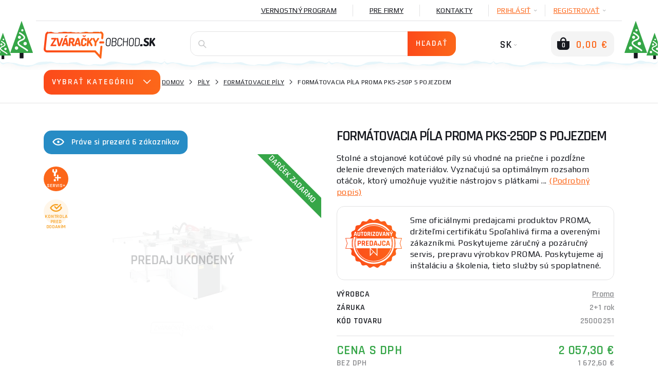

--- FILE ---
content_type: text/html; charset=utf-8
request_url: https://www.google.com/recaptcha/api2/anchor?ar=1&k=6Lf3wG4UAAAAAFRuqXj1sNMhDJ2pm4jye8GS9-bB&co=aHR0cHM6Ly93d3cuenZhcmFja3ktb2JjaG9kLnNrOjQ0Mw..&hl=en&v=TkacYOdEJbdB_JjX802TMer9&size=normal&anchor-ms=20000&execute-ms=15000&cb=83s6aabibham
body_size: 46239
content:
<!DOCTYPE HTML><html dir="ltr" lang="en"><head><meta http-equiv="Content-Type" content="text/html; charset=UTF-8">
<meta http-equiv="X-UA-Compatible" content="IE=edge">
<title>reCAPTCHA</title>
<style type="text/css">
/* cyrillic-ext */
@font-face {
  font-family: 'Roboto';
  font-style: normal;
  font-weight: 400;
  src: url(//fonts.gstatic.com/s/roboto/v18/KFOmCnqEu92Fr1Mu72xKKTU1Kvnz.woff2) format('woff2');
  unicode-range: U+0460-052F, U+1C80-1C8A, U+20B4, U+2DE0-2DFF, U+A640-A69F, U+FE2E-FE2F;
}
/* cyrillic */
@font-face {
  font-family: 'Roboto';
  font-style: normal;
  font-weight: 400;
  src: url(//fonts.gstatic.com/s/roboto/v18/KFOmCnqEu92Fr1Mu5mxKKTU1Kvnz.woff2) format('woff2');
  unicode-range: U+0301, U+0400-045F, U+0490-0491, U+04B0-04B1, U+2116;
}
/* greek-ext */
@font-face {
  font-family: 'Roboto';
  font-style: normal;
  font-weight: 400;
  src: url(//fonts.gstatic.com/s/roboto/v18/KFOmCnqEu92Fr1Mu7mxKKTU1Kvnz.woff2) format('woff2');
  unicode-range: U+1F00-1FFF;
}
/* greek */
@font-face {
  font-family: 'Roboto';
  font-style: normal;
  font-weight: 400;
  src: url(//fonts.gstatic.com/s/roboto/v18/KFOmCnqEu92Fr1Mu4WxKKTU1Kvnz.woff2) format('woff2');
  unicode-range: U+0370-0377, U+037A-037F, U+0384-038A, U+038C, U+038E-03A1, U+03A3-03FF;
}
/* vietnamese */
@font-face {
  font-family: 'Roboto';
  font-style: normal;
  font-weight: 400;
  src: url(//fonts.gstatic.com/s/roboto/v18/KFOmCnqEu92Fr1Mu7WxKKTU1Kvnz.woff2) format('woff2');
  unicode-range: U+0102-0103, U+0110-0111, U+0128-0129, U+0168-0169, U+01A0-01A1, U+01AF-01B0, U+0300-0301, U+0303-0304, U+0308-0309, U+0323, U+0329, U+1EA0-1EF9, U+20AB;
}
/* latin-ext */
@font-face {
  font-family: 'Roboto';
  font-style: normal;
  font-weight: 400;
  src: url(//fonts.gstatic.com/s/roboto/v18/KFOmCnqEu92Fr1Mu7GxKKTU1Kvnz.woff2) format('woff2');
  unicode-range: U+0100-02BA, U+02BD-02C5, U+02C7-02CC, U+02CE-02D7, U+02DD-02FF, U+0304, U+0308, U+0329, U+1D00-1DBF, U+1E00-1E9F, U+1EF2-1EFF, U+2020, U+20A0-20AB, U+20AD-20C0, U+2113, U+2C60-2C7F, U+A720-A7FF;
}
/* latin */
@font-face {
  font-family: 'Roboto';
  font-style: normal;
  font-weight: 400;
  src: url(//fonts.gstatic.com/s/roboto/v18/KFOmCnqEu92Fr1Mu4mxKKTU1Kg.woff2) format('woff2');
  unicode-range: U+0000-00FF, U+0131, U+0152-0153, U+02BB-02BC, U+02C6, U+02DA, U+02DC, U+0304, U+0308, U+0329, U+2000-206F, U+20AC, U+2122, U+2191, U+2193, U+2212, U+2215, U+FEFF, U+FFFD;
}
/* cyrillic-ext */
@font-face {
  font-family: 'Roboto';
  font-style: normal;
  font-weight: 500;
  src: url(//fonts.gstatic.com/s/roboto/v18/KFOlCnqEu92Fr1MmEU9fCRc4AMP6lbBP.woff2) format('woff2');
  unicode-range: U+0460-052F, U+1C80-1C8A, U+20B4, U+2DE0-2DFF, U+A640-A69F, U+FE2E-FE2F;
}
/* cyrillic */
@font-face {
  font-family: 'Roboto';
  font-style: normal;
  font-weight: 500;
  src: url(//fonts.gstatic.com/s/roboto/v18/KFOlCnqEu92Fr1MmEU9fABc4AMP6lbBP.woff2) format('woff2');
  unicode-range: U+0301, U+0400-045F, U+0490-0491, U+04B0-04B1, U+2116;
}
/* greek-ext */
@font-face {
  font-family: 'Roboto';
  font-style: normal;
  font-weight: 500;
  src: url(//fonts.gstatic.com/s/roboto/v18/KFOlCnqEu92Fr1MmEU9fCBc4AMP6lbBP.woff2) format('woff2');
  unicode-range: U+1F00-1FFF;
}
/* greek */
@font-face {
  font-family: 'Roboto';
  font-style: normal;
  font-weight: 500;
  src: url(//fonts.gstatic.com/s/roboto/v18/KFOlCnqEu92Fr1MmEU9fBxc4AMP6lbBP.woff2) format('woff2');
  unicode-range: U+0370-0377, U+037A-037F, U+0384-038A, U+038C, U+038E-03A1, U+03A3-03FF;
}
/* vietnamese */
@font-face {
  font-family: 'Roboto';
  font-style: normal;
  font-weight: 500;
  src: url(//fonts.gstatic.com/s/roboto/v18/KFOlCnqEu92Fr1MmEU9fCxc4AMP6lbBP.woff2) format('woff2');
  unicode-range: U+0102-0103, U+0110-0111, U+0128-0129, U+0168-0169, U+01A0-01A1, U+01AF-01B0, U+0300-0301, U+0303-0304, U+0308-0309, U+0323, U+0329, U+1EA0-1EF9, U+20AB;
}
/* latin-ext */
@font-face {
  font-family: 'Roboto';
  font-style: normal;
  font-weight: 500;
  src: url(//fonts.gstatic.com/s/roboto/v18/KFOlCnqEu92Fr1MmEU9fChc4AMP6lbBP.woff2) format('woff2');
  unicode-range: U+0100-02BA, U+02BD-02C5, U+02C7-02CC, U+02CE-02D7, U+02DD-02FF, U+0304, U+0308, U+0329, U+1D00-1DBF, U+1E00-1E9F, U+1EF2-1EFF, U+2020, U+20A0-20AB, U+20AD-20C0, U+2113, U+2C60-2C7F, U+A720-A7FF;
}
/* latin */
@font-face {
  font-family: 'Roboto';
  font-style: normal;
  font-weight: 500;
  src: url(//fonts.gstatic.com/s/roboto/v18/KFOlCnqEu92Fr1MmEU9fBBc4AMP6lQ.woff2) format('woff2');
  unicode-range: U+0000-00FF, U+0131, U+0152-0153, U+02BB-02BC, U+02C6, U+02DA, U+02DC, U+0304, U+0308, U+0329, U+2000-206F, U+20AC, U+2122, U+2191, U+2193, U+2212, U+2215, U+FEFF, U+FFFD;
}
/* cyrillic-ext */
@font-face {
  font-family: 'Roboto';
  font-style: normal;
  font-weight: 900;
  src: url(//fonts.gstatic.com/s/roboto/v18/KFOlCnqEu92Fr1MmYUtfCRc4AMP6lbBP.woff2) format('woff2');
  unicode-range: U+0460-052F, U+1C80-1C8A, U+20B4, U+2DE0-2DFF, U+A640-A69F, U+FE2E-FE2F;
}
/* cyrillic */
@font-face {
  font-family: 'Roboto';
  font-style: normal;
  font-weight: 900;
  src: url(//fonts.gstatic.com/s/roboto/v18/KFOlCnqEu92Fr1MmYUtfABc4AMP6lbBP.woff2) format('woff2');
  unicode-range: U+0301, U+0400-045F, U+0490-0491, U+04B0-04B1, U+2116;
}
/* greek-ext */
@font-face {
  font-family: 'Roboto';
  font-style: normal;
  font-weight: 900;
  src: url(//fonts.gstatic.com/s/roboto/v18/KFOlCnqEu92Fr1MmYUtfCBc4AMP6lbBP.woff2) format('woff2');
  unicode-range: U+1F00-1FFF;
}
/* greek */
@font-face {
  font-family: 'Roboto';
  font-style: normal;
  font-weight: 900;
  src: url(//fonts.gstatic.com/s/roboto/v18/KFOlCnqEu92Fr1MmYUtfBxc4AMP6lbBP.woff2) format('woff2');
  unicode-range: U+0370-0377, U+037A-037F, U+0384-038A, U+038C, U+038E-03A1, U+03A3-03FF;
}
/* vietnamese */
@font-face {
  font-family: 'Roboto';
  font-style: normal;
  font-weight: 900;
  src: url(//fonts.gstatic.com/s/roboto/v18/KFOlCnqEu92Fr1MmYUtfCxc4AMP6lbBP.woff2) format('woff2');
  unicode-range: U+0102-0103, U+0110-0111, U+0128-0129, U+0168-0169, U+01A0-01A1, U+01AF-01B0, U+0300-0301, U+0303-0304, U+0308-0309, U+0323, U+0329, U+1EA0-1EF9, U+20AB;
}
/* latin-ext */
@font-face {
  font-family: 'Roboto';
  font-style: normal;
  font-weight: 900;
  src: url(//fonts.gstatic.com/s/roboto/v18/KFOlCnqEu92Fr1MmYUtfChc4AMP6lbBP.woff2) format('woff2');
  unicode-range: U+0100-02BA, U+02BD-02C5, U+02C7-02CC, U+02CE-02D7, U+02DD-02FF, U+0304, U+0308, U+0329, U+1D00-1DBF, U+1E00-1E9F, U+1EF2-1EFF, U+2020, U+20A0-20AB, U+20AD-20C0, U+2113, U+2C60-2C7F, U+A720-A7FF;
}
/* latin */
@font-face {
  font-family: 'Roboto';
  font-style: normal;
  font-weight: 900;
  src: url(//fonts.gstatic.com/s/roboto/v18/KFOlCnqEu92Fr1MmYUtfBBc4AMP6lQ.woff2) format('woff2');
  unicode-range: U+0000-00FF, U+0131, U+0152-0153, U+02BB-02BC, U+02C6, U+02DA, U+02DC, U+0304, U+0308, U+0329, U+2000-206F, U+20AC, U+2122, U+2191, U+2193, U+2212, U+2215, U+FEFF, U+FFFD;
}

</style>
<link rel="stylesheet" type="text/css" href="https://www.gstatic.com/recaptcha/releases/TkacYOdEJbdB_JjX802TMer9/styles__ltr.css">
<script nonce="mf0T8DTIe87HyT9NEqWmMg" type="text/javascript">window['__recaptcha_api'] = 'https://www.google.com/recaptcha/api2/';</script>
<script type="text/javascript" src="https://www.gstatic.com/recaptcha/releases/TkacYOdEJbdB_JjX802TMer9/recaptcha__en.js" nonce="mf0T8DTIe87HyT9NEqWmMg">
      
    </script></head>
<body><div id="rc-anchor-alert" class="rc-anchor-alert"></div>
<input type="hidden" id="recaptcha-token" value="[base64]">
<script type="text/javascript" nonce="mf0T8DTIe87HyT9NEqWmMg">
      recaptcha.anchor.Main.init("[\x22ainput\x22,[\x22bgdata\x22,\x22\x22,\[base64]/[base64]/[base64]/[base64]/ODU6NzksKFIuUF89RixSKSksUi51KSksUi5TKS5wdXNoKFtQZyx0LFg/[base64]/[base64]/[base64]/[base64]/bmV3IE5bd10oUFswXSk6Vz09Mj9uZXcgTlt3XShQWzBdLFBbMV0pOlc9PTM/bmV3IE5bd10oUFswXSxQWzFdLFBbMl0pOlc9PTQ/[base64]/[base64]/[base64]/[base64]/[base64]/[base64]\\u003d\\u003d\x22,\[base64]\x22,\x22YcK5wow7S8Kpw5ArwqHClx0VwpJAw4nDgBTDvDshIMOwFMOEbB1zwoMjdsKYHMOZdxp7NHDDvQ3DsnDCgx/[base64]/wrklw5l2woI3w6fCmX3CjGsRHsOQCyYMecOCCcOwEQHCtRoRIGVbJQoTI8Kuwp1Pw5EawpHDpsO/P8KrK8OIw5rCicO3SFTDgMK4w7XDlA4GwoB2w6/ChMK+LMKgNcOaLwZVwqtwW8OFEG8Xwr7DnQLDun9dwqpuCxTDisKXAUF/DCXDncOWwpcYIcKWw5/CjcO/w5zDgxUvRm3CrcKIwqLDkW4xwpPDrsORwpo3wqvDicKFwqbCo8K4cS4+wo3CokHDtnQ8wrvCicKTwrIvIsKWw7NMLcKlwoccPsK/woTCtcKifMOQBcKgw6vCqVrDr8Kjw7Q3acOuDsKvcsOKw6fCvcOdMcOWcwbDkCo8w7BTw5bDuMO1B8OMAMOtBMOUD385cRPCuTjCr8KFCQB6w7chw6PDi1NzDibCrhVTQsObIcOZw73DusOBwp/CqhTCgVTDhE9+w4zCkjfCoMOOwoPDggvDjsKrwodWw7Jbw70Ow4kOKSvCjQnDpXcEw5/Cmy5RL8OcwrUewrp5BsKiw7LCjMOGA8KjwqjDtirCviTCkhvDosKjJTYawrl/Y3wewrDDmGQBFiHCt8KbH8KGEVHDssOSWcOtXMKJZ0XDsh/CmMOjaVk4fsOeUMKPwqnDv0bDvXUTwonDsMOHc8Ocw5PCn1fDrcONw7vDoMKmCsOuwqXDmBpVw6RIF8Kzw4fDjWlybX7DhhtDw4/CkMK4csOYw5LDg8KeNMK6w6R/[base64]/[base64]/DgULCm8OybFAAVxfDscKbP8OwwpzDi8KkUiDCnDfDkR1kw4fCicOxwoQXwprCmEPDnWLDsiRrbV4/[base64]/[base64]/w454w6QDwqpoVnUMw4QgwpUfTHYePcOiw6XDlHhwwplOSxArbHPDpMKQw6xPfcOgKMOpcMOMJMKywqfCmjo3w7XClMKUOsKVw7xMEcO1YBRULWBIwr5ZwoFiPcOdBXPDmSQjAMOLwr/Ds8KNw4ocLS/DscOKZ01lOMKgwpfCkMKnw6jDkcOuwrPDk8Onw73Co2hlR8KnwrceXxonw4nDoiTDm8O5w7nDssOBSMOiwp/[base64]/CkcOBwrrDmMKkw4Qvw6TCqMO0wpPCnV5Yw6dYGXrDqcKXw6LCjMKyXiE9Ewo3wpwhbcKtwoxdL8OLwr/CtcOywqbDpMK2w5pMw7bDo8O+w6oxwpRQwojCllQMVcKpWkxvw7vDncOGwrYEwp5bw7vDkBola8KYPMOzGGkmAVF1N3M6AgHCoETCoCjCmMOXwpszwp3Ci8OPBXQOeDZxwpVzFMOiwrbDssOlwrhqIMKnw70sdcOswp0oTMORBGnCvMKTexXCjsOVGRw/C8Onw5JSWD9qIWLCmcOKQG4EcSXCvQtrw5vCsxIIwrXDngzCnANww6DDlMOIZxjCnMK3VcKFw60uQsOgwr4nw5tAwp7Dm8O4wostfgnDncObOVEwwqHCiyNWEcOmFj7DoUELYULDvMKial/CscOew4BLwqfCv8KDLsOARSPDhsOtJFlbA3cjcsOhOicpw5FPNMOTw7TCiXc/H2DDrFrCu08sCMKaw6NMJmhMaELCgMKrw6pND8KKc8KnYzRhwpULwrvCiG3CkMOew47ChMKRw7HCn2sGwqjCphAswqnDr8O0RMKSwo/CrsKXbUfDo8OHbMKRLcOHw7BUIMOURGvDg8KtOzTDoMOEwo/Dk8KFasKYw5LDmFjCp8O6UsOnwpE1Hj/DucOINsOvwoZ3woMjw4VnDsOxf19zwrB4w49bGMOjw5vDp1AoRMORby5/[base64]/DqStWGMK/FlfDmcK/[base64]/DojPCkcO5DcKVHCHClcKYWGorf8KNbkTCqsOqbMOlw7gceT1MwqbDqcKBwofCp1gJwoXDrcK1a8KxOcOUVTjDpXZmXyXDmUbCrQDChxAVwqlgIMOHw4UeLcOtccOmFMOawqkUKTDDt8K/w5R9EsOkwqhCwrjClxB4w7nDojBGfl5SDgTCv8K2w6tlwoTDs8OSw7tmw6bDr0QPw68AU8O/esOeasKlwrbCicObE17CkW8vwrAJwr0+wqAWw6ddFcOPworCjhwwTcOeJT/[base64]/Lz/DhG/CowkXw4fChGQZwqPCv8OrEcKpDxEfwqnCpcKPOUvDvcKKOnzDq23Dky/[base64]/[base64]/wqlfw7B0w7BtH15bRHoCwrDCvHRMPsK0wr/CpcK5fQDDqcKqcmUqwrhPEcOzwofDgcOSw4l7LDIZwq1ZW8K3UAXDmsKmw5AywovDrcKyHsKiLcK8WsKJAMOowqDDm8K/w73DsSXCkMKURMOzwp0wXnrDvAbCv8OZw6rCuMOYw5/Ci2HDh8KqwqsqZMKRSsK5d1g9w51Sw4QbSGIvV8KIRn3DsSLCicOOSAzCvC/Dvkw/[base64]/w43DhmYdBMOTwp/DhsOWw4LDmlo2RsKxKsObwol4HhMNw7c/w6fDgcK4w7YwbQ/CuzrDjcKAw6tVwrpPwprCsSx0C8O1fjdjw4PDj2LDrcOuw7QVwpPCjsOXD2d0T8OZwo3DkMKNGMOWw5dpw6gTw4BfGcOpw6/DhMOzwpbCh8KqwoV2CsKrH3vCgAxEwpk6w4JgM8KHDAghGADCvsKJFAtvKDx2w7Uzw5/CgwPDmDF4wpIHbsOaSMOXwo4RaMOdDzkgwobCmMOzZcO1wrjDr1pbAcKtw6/ChMOsfRXDuMOtVsORw6bDjsKVG8OaUsOUwo/[base64]/[base64]/[base64]/DrsKPw6LDrBEpwqAXfnbDlAPCvjfDvcOQe1g7w5zDo8Knw6nDusKkw4jClsO3Jk/CqcKnw67CqWMHwqvDll3DjcOuJsK8wrDCqMO3chPDmx7CrMOnUMKewprCilwkw5TCs8Oww4J1IcKDDh/[base64]/[base64]/ChMKKw5sdQMK/Yx0LHcKrw7bCnxPDiMOBDsO0w5HCrsKKwrshATrDqnjCojkHw49zwojDosKYw6/CusK2w5zDhgdrQ8KtclUrbhvDkXQ/w4bDgm7CqlDCp8OWwrdww6kiK8OcVMOuQMOmw512RhzDusK0w5NbasOVdSfDpcKaworDu8OyVy7CtBhZYMKDw43ChV7CvVzDmDXCsMKtMcOjw5lWFsOaMiQLL8Ovw5/CqsKFwpRGf37CnsOOw6vCpyTDoRjDlX8QYsOmR8O6w5TCvsOEwrDDqy/[base64]/J8KPw6vCn8KfPsODOx/[base64]/CtsOTcgTCgT/Ch1TCgE19w5DDpR8bEGkJG8OsPcKIw57DmsKuD8OHwrc2NsO3w7vDvMKXw4/DgMKcwqPCtxnCoCnCrQ1LJ1bDgxPCpA3CpsOWIcKodU8iK0HCu8OWMy7Do8Ogw7vDocO4AzoFwoDDhRPDtMO8w7F+woY7CMKTMcKhYMKyJzrDnUfDocOnO0dRw7J2wqRtwojDpE0/c0koQ8Ouw6FeYgrCgsKHXMKnGsKSwo9Sw6zDsXHCoUbCiAfChMKKP8KkFHR4RDRvU8KkPMONN8OGP0o/w4HCo3/[base64]/[base64]/DjjN5w7Aew6YSwp9Kw7MUS8KlCRpwEHfDucKUw4djwoUkM8Ozw7dewqfCtijDhMKldMOcw6zDhMKXTsK/w4/CscKPbsOaQsOVworDksOtw4AnwoYMw5jDiHchw4/[base64]/[base64]/ClcKVeSFDRMOuP3PCicOvw63DqBzCp8K0AjAPw6tqwoRyU3jCjBfDv8Ozw7M7wrHCgj7DjiZGw6DDrVwaSTsiw5tywo/DrsOFwrQYw4EePMOUSl5FKFN5NVXCn8KQw5IpwqADw6jDsMOVPsKjW8KwADjCozTDkcK4eAMVAGlDw7tWEFHDlMKIbcKqwq3Dol/CtsKvwpvDk8Kvw4PDtQbCpcKGS3TDpcKFwqTDosKcw5DDo8O5FjHChm7DpsOhw6fCtMOVbsK8w5/[base64]/CtsORw5k7UMKXP8OxdcK+KMOMwrFFwoTCkjgpwp1fw6vDsx5owrLCkF9Awr3DtH0bVcKPwrhiw5/Di1bCm1k0wrvCj8ORw7/Cm8Kaw7xEMFtDcWDChC1RcMKbbWPDh8KZQjZ4eMONwqw4EAEQTsOow57DnTPDkMOPFcO2WMOeD8K8w7NWTSIrEQIbbgxLwqrDsVkDMjsDwrltwosDw4DDnWB/ZAVmEUnCocKSw5xaWxo0EsOIw6PDpmfDjsKjL3TDumBTGzMMwpLCgg9rwq4TfxTCvcOxwoPDsSPCiBzDnic6w6zDnMOHw4k/w606RkvCosKHw4rDn8OiGsKcAMOYwqUew70eSCnDvcKvwqjCji80fkDCs8OjVcO0w7pPwqnCmk5DTcOtEcKrRnfCkxEnNEzCuVjCusKkw4YESMKJB8O/[base64]/DmUMkPsK2wpjDp8KqK1orwrjChsOrYMOLwqvDrCLDsnM7c8KmwrvDisOef8KBwqxOw5UUEG7Co8KoNSZ8NUDCoFrDjMKSw7jCrMOLw5/CnsOxQsKgwq3DgzrDjTjDi3VCwqnDrsKlHMK0DsKLBVwCwr0xwpwndmLDjDxew73CpzfCsXtwwpDDox3DpFtYwrzDoXUfw6sew7PDojPCizsuw4HCrmVvTy5wem/Ckj46HMOSU0HDusOmbsO6wqdTSMKbwrHCiMOZw4rCmiTCgHcHNwMRDVUew7rDhxVuTSrClU1Dw6rCvMOfw6guPcOKwozDkmQXHcKUMAzCkl3CtRkzw53CuMOwMDJpw7fDjBfDusOLFcKpw7Yvw6sDw7oLfsO/[base64]/CsFwCEEEJw7sLIcOzJMOkw7PCtnzDnnLCj8KyC8KnShwNfQAIw7LCv8K6w6zConB5Rg/DpTkmFMOkcjRdRDTCjWnDsiYHwog/wo0uesKDwp1qw4xew61ucMOfZW4yRhTCsFDCsBs8Xj0pTkHDrsK8w51ow5bClsKfw71IwoXCjMKhPFhwwo3CkCrCkS9bfcKHIcKBwrzClMOTwqTDtMOyDlnDjsOQPHzCvWYBODMxwoFNwqYCw5/Cm8KIwqPCn8KPwqsPHRDDo3hUw6TCpMKsKjJSwpwGwqFRw5TDicKTw4DDjsKrUwlIwq5twr5DfTzDucKhw7UJwr1nwq49RhzDs8KtFgIOMxzCgMKyKcO/woTDrsOZXcK5w48UM8KqwqE0wpPDtMK4EklewqYhw7FmwrkIw4/DuMKHTcKawo9/ZyTDp3cJw6QVdwEmwqs3wr/DjMOPwqXDqcK8w5oUwrhzP0PDqsKiwqvDtUTCtMOhdMOIw4fDh8KucMKxD8K3YirDmcOse2TDu8OyIsKfQzjCosOATMKfwopdecKrw4HChUt0wp88aBgcwr7Dij7Dm8KcwrbCm8KtThksw5/DmsOFw4rDv0XCsgdiwplLSsOvXMOawqbCgcKkwoXDlQbClMOWLMKcfMK4w73DlnVFMl5XV8OVeMKKJ8Oywq/DmcOPwpIzw6Blw4XCryU5wpTCgEPDg1vCtGDCtDkHw5/Dr8ORJsKewqUycTMlw4bDlMOEBg7Cv0wWw5BBw6lYb8K6chNzEcKWKDzDkyBdw60+wo3DrcOfS8K3AMO6wo1Xw73CgMKrQcKbD8Ozb8OjbnQVwp3Cr8OdJATCv2PDucKoWkItRTQWLTHCmcOxGsOWw4YQMsKVw5tuNVfCkAPCr1rCr3/CvcOsfQvDmsOuB8OQw6EOGMOzfxjDq8K6ECZkXMKyHnN1w7RCBcKGfwjCjcKrwrDCszVQcsKydhQ7wqI1w7HCr8OWFcK+Y8OVw7xSwq/DgMKDw73DgkIfJ8OYwqJbw7vDhHQxw6XDuzHCscKjwqopwpbDvSvDoTVHw7J0TsKhw5LCiUnDj8Kkw6TDn8Ohw5krCMOowqk3NMKrcMKkFcKRwrvDlXE5w5VsO0kVVzsKTzjCgMK0M1/DvcOXPsOpw7LDnDnDmsKpUDQmAsOFdzUMEMKfGR3Drys+G8K6w5XChMKVM2fDqmLDncOSwoDCmcKhQsKiw5TCrzDCvcKnw5Bpwp8uTR3DgSxGwrJ6wopLOmtYwoHCu8KaOsOFTFLDsl8PwoDDhcKFw7LDoVgCw4/DtcKeGMKycgxRRDrDoT0uZcKuwq/[base64]/CkW/ChELCp8OKRh0wwpRtw6luwp3DrsKGWFkKwqvDusK7wr/[base64]/DtMKBw5xIL8KnDsOjw60Ew74sw59Twrt+wo3Dn8Okw5/[base64]/DisOVw5/[base64]/CgcKOBUVPwr3ClcK0D8KFOSbDr2bCp8OKw6IBeVTDgRvCt8Ksw4fDg0wyb8OSw4g/w6kxwrYoSh5BACkDw53DmiYNEcKpw7RZwplMwq3CocKiw73Dt3V1wrAEwoEbTUdqwoF+wpQewr/[base64]/DlcKYHcOdwq8Uw5bCjBY/w4ACQsK7wqLCvsOZbsO/eE7CsWEMdx50bS/CnAbCp8KvenI/wpbDlT5Tw6DDqMKuw5vCgcOqRmjClyrCvArDkzF5MsKFdiMpwrfCs8KCL8OzG0UgV8K6wr0yw7/Dn8KHUMKUbFDDoBDCpMK8G8OdL8K/[base64]/[base64]/DiGdTYMOhw4DDkcO4w5wodMKefMO+csKdw6rCjjxMI8O+w6/Ds3HDscOmbAMgwoHDgRQxHcOOYGLCicK4w5kRwpdSwr3DrARVwqrDkcOnw7rDsEZpwpXDksO1F2JOwqnCjsKQFMK4wqNNcWBTw51owpjDuXIIwqvCgjRDWDfDqgvCqT7DnsOPJMOswoAOWw3CpzjDsCvCqB7Dn1sUwrZpwphTw4PCqBHDlR/ClcOfZTDCrkXDrMKqD8KeIEFyMGfDi1sbwqfCm8K4w4rCvsOhwpbDqxTDhkrDomvDkx/Dp8KNVsKywr8twqxFfGcxwoDClHhpw4oHKH07w6ZBBsKnEi/[base64]/[base64]/[base64]/DgAFMMcOHw4BJU8KxbVjDoCFiwqPCl8KfwoPDmsOJw5jDkTDCt1/Ds8OiwpMFw7/CkMO5YzlMKsKlwp3DuVzDkGXDiUXCqMOrJ0kdR3MuEhQZw6cMw4UKwrTChcKpw5dmw5LDiVvChHnDqxQ9BsKxTwFRBsKXJMK9wpLDi8OGfVIBw7bDqcKOwol4w6jDscKGTGfDp8KOcQfDhDsCwqcIZMKye1Bnw4UqwpJAwpLDgj/CiSkqw7jDvcKYw4tRfsOkwrTDm8OcwpLDu0bCoQ1GTg/DvsOlOxwQwo0GwrMDw5XCuitNB8ONF0cfYALCh8KFwqrCrUpOwpQqImo9HBhlw59OJmojw7p4w6oNXzIYwrXCmMKAw7/[base64]/DtcKgdcOtw6TDhsKvVj/DlEbDksOUw6p2Xwk6wp8FwoZ7w7fCqVTDiXcBesOWWiBwwo/DnCrDmsKyDsOjLsKmAcKmw53CpcONw41rKh9Jw6HDlsK2w6fDscKtw4kUQsKTScKDw6J5wo3Dl2zCvsKcw6PCuV/Dsg16MwrDrsKkw5EJw6vDvkfCiMKIesKJFcKgw6HDrMOmwoNkwp/[base64]/[base64]/DpGd+aMOMwpAyw47DuQMNw4DCvy5zN8O+AsKeRMOpUcKGNEjDqBYcworCmWvCny17WcOMw40jwo/CvsO0RcO+WEzDl8OhM8ObSMKMwqbDrsO0CE1lKMO/w57DoFrCvlQ3wrE+Z8K9woXCjcOOExMBcsOdw73DsHcZW8KVw6rCu3PDqsO9w7hTUVdjwoXDuV/[base64]/ClGMRw5FGw67DscKXIMKxwodMwrXDuyrClhozKgHDqWXDtDAZw50gw6pKaETCncK4w7jCiMKVw68hw4/DocKBwr9Fw6oZScO0dMOeG8KFN8Opw4HCnMKVw7DDo8OOf0gxPTVlwo3Dr8KoKEvCikl8KMO7PsOgw7PCrcKKQsOGdsKtw4zDkcKGwoXDncOpIyBLw5xjw6sEacOFWMORasO4wptjOMKXXHnCpn/[base64]/CqV5ww6DDqDwSw5sMw6RhLnbChsOhBsOFwpMgwqPCmcKJw5bCoHXDqcKbZsOYw67DoMOIYsO0w7XCq2HCnsKVCFnDqiMZZsO+wrDCm8KNFUxTw5RIwoksOHR8csOhwpHCv8OcwozDrwjChMOxw48TMybCoMOvO8K7wqfCtGI/w6TClcOswq8yB8O1wq4WdcKGICbCvMOgMATDg1fCrAfDuhnDp8ORw6YYwrXDtHJuDzBEw7rChlzDkgtzOR4WV8OdD8KxSU/CnsOxAlBIeyfDuBzCi8K3w752wpbDm8K9wqQ2w6g3w6TCmifDscKCfWfCv0XCk3k0wpbDiMKCw64+QsK/[base64]/DgHsrHlRpCsOvJ0M+RUXDukLDjE/Cu8Krw5nDtMOkSMKaNjHDjcKrZER4MsKew7BVPBrDkVhmCcKww5fCs8OjecO4wqbCqljCvsORw44qwqXDn3rDpcOHw4Jswp8vwr/CmMKAHcKFw5tdwojDkV7CsB9nw47DvhzClivDvMO9X8OocMOVOXogwoN0woEmwrjDmSN4WyoJwrZbKsKUBk44wrzDv05aGzvCmMKzd8O5wrdLw63Dg8OFKMOZw5LDkcKKeRPDt8KveMOMw5/Dn3ZQwr0kw5HCqsKZeE4VwqfDjyAow7XDjVLCjU4MZE/CrsKuw57CsT1Tw7XDlMK9KkNYw7zDj3EtwrbCrwg1w5nCuMOTWMKfw4ERw4wtVcKoJUzDlsO/WMOId3HColNvUlwzAA3DnkgkRVbDvcOACA8lw7NpwoImXXozGsOmwpTCp1LCnsO5Qj/CoMKvMVQYwopRwptrVcKucsOxwq9AwprCt8Oiw7oSwqdTwoIuGybCs1PCucKHeWNcw5bClR/[base64]/[base64]/RnXDkw/Dp3BFw57CucOpUxtlIcKHwrDDpWbDrXYxwrrDpV4gVcKjCwrCmAPCi8OBH8OcCWrDsMObbcOADMKBw5DCtys/[base64]/[base64]/CkkYzHcKVEn9IUsK0f8KkwoTCmsONw5nDml1ubsOiwo7DscOBTCXChRwtwq7Dt8OqGcKgZWR9w5vDgA0Xdgg7w5cBwpsgMMO4K8KqOTTDjsKgf3zDh8OxJ2zDh8OgEiFyJgtRZcKuwqBRNDNgw5d4EhnDlk4jc3obW25MJjDDg8Owwp/CqMOTa8OxIGXCpCXDusKlQ8KXw6TDpTAZcBElw4vDlsOCSUvDmsK0woJ4D8OFw7xCwrnCiw/[base64]/DhXYAZ3oGH8OiWS1dw7jChGLCkMKPXMK5w5HCtTpTw6JDJW5pembCvMOGwop5w63DhMOCZwhDdsOeNBjCq1PCrMKAYRkNNG3CisKCHTBNZBNew7U/w5PDtz/[base64]/Dj8KXKcKcLnARw7/[base64]/Dt8K3woHCh8K5MkHDkgTDmsKkw6JlwrfDosK5w7pPw4A9MXHDvmTCjVfCoMOlHsO/[base64]/JMKvw553wqUReMKNZ8OCw4oGFcKBK8O3wp9PwosFVTRueUMjM8KswpLDkzLChV0wE0/DvcKBwonDiMK9w63DrsKmDn56w7EnFsO8NUbDmMODw45Nw4TCicO8N8ONwoPCiCYbwp3Ci8Oqw6IjADFuw47Dj8KEZiBFe3fClsOuwrLDgwwkFMOswpTDhcOhw6vCm8KIG1vCqUzCrMKAGsO+w407LFAqdhDDk3V6wr3DvzB7NsOHwpHCmsOMej4GwooAwr/DoHTDvktfwrMmfMOZajthw5TDiHDCpR4GX1DCmR5NdsKodsO3wrTDgEEwwox2W8OPw7XDl8KhK8KYw6vDlMKFwqhYw5s/FsOxw7/DhcKDAFtoZMOjMMOjPMOkwqN9amtDwrliw40qXgwCFwjDqV17IcKCcDUpbF4Hw7pDP8KLw67DhsOfDDc2w5IZAsKZR8KDw6o6NVnChjRqZMOuXm7DkMO0HMKWwpZ+JsKvw5vDsj0dw6oDw5dKV8KkLiXClcOCFMKDwr7DrMOPwr1kHWDCnQ/DlQUxwoAvw5rCkMOmS2nDosOPF2vDn8KISMKrBBDDiyU9w6J2wrDCoBwoPMO+CzN3wrMSccKfwrvDtmbCiGrDvg7ClMOCworDq8KEBsOdbW9fw4cXJxFtQMOuPV7CjsKmVcKlwpUiRC/Dgz54cnTDnMORw40GS8OOTQlhwrIhwpEhw7Nzw4LCtivCsMKiNk4NQ8KPJ8O9X8KdOG1XwojCgkgtw6BjZCDDgMK8wp4cWlBTw7gmwofCrsKVIcKECgo0fV/CksKaTsOjc8OCcSgCG0jCt8Kka8Ohw7zDvg/Dmlt5WXbCtBYMYH84w6zCjjHDhzvCsAbCusK4w4jDjsOAOsKjOsO0wqI3HHF9IcKow7DCnMOpVcOxLA8mFsOCwqhcw6rDrz9zwpDDkMKzwpgEwpQjw7vCknbCn3LDtVvDsMKabcKlCRxOwoPCgFrDshR3UnvCv3/CssKmwo/DvMKDRmVmwqHDusK3b0XCosO+w7dmw5xCJsKUL8OueMKzwpdhUsOKw5d3w4bDoGB/[base64]/DkGNeB2g+w47DkMKGKzJ7w6LCtcKLQW0gYMKLEy1Fw6QJwo5iN8O/w4o8wpPCgx7ClcOzMsKRDV5iDkM3SsO4w7oJC8OPwqUDwo0JRFhxwr/DiG8EwrrCskjCucK8OcKGwrlDfcKGAMOfSMO8wpDDtV5NwqzDvMOcw7Q7wofDl8O/worCjW/[base64]/[base64]/w4QzPsO+L1LCk8K7Qy7CgsK4UMO/CGTCingtHAnCpUfCrnpwc8OeY3gmw5XDnRjCocK6woMMw6ZQwojDhMOSw7ZlZXXDgMOvwrfDgynDpMKOfMKnw5zCikrCjmjDr8Oow7PDmSBVE8KMfTzCmzfDm8Obw73CpzUWdkjCikDCo8OZLsOpw4fCpwTDv2/Coh42w5jDrsK3CV/Crz5nQRPDi8K6c8KNAirDkAXDu8KuZcKCIMKAw6rDqlMJw7bDiMK8TDE+woXCoRTDoHgMwrBNwo7CpGR0Yl/ChC7CoV8WAHDCiC3DgE3DqwvDgg5VERp6B3zDuzlcH0Aww5FYS8O8B1wPXh7Crgd5w6BeBsOhLcOJYnZoWcO5wp3CoEVWXcK/acO4Y8Omw7Y/[base64]/w5YpE8Onw6RtGcKIwr7Dt8OQw7wEw745wqJ8G0QKK8OxwoklB8KcwrHDn8KcwrJxDcKvCzsEwpUwfMKyw5/DlAIXw43DljMFwq4ywpLDjMKnw6PCgMKawqLDjXxpw5vCtzgwdyvCtMO0woQmAnopL0/DkCnCgkBHw5RkwrLDmWALwrbCrSnDgFrCicKlZFzDu2DDmxI/cB3Cs8KtSkRFw5jDuhDDrhLDo09DwoTDjMOWwoHChzI9w4E9VMKZOcOpwoLCtcOOAMO7T8OZwpTCt8K3O8OaMMOMOMOiwpnCncKKw78Tw4nDlwo4w7pgw68EwrkcwpHDnzXCvhHDlcO5w6rCnWAewpfDhcOnf0Q/worDn0rChyzDgUPDlXdCwqMqw7Ahw51xHGBGRX1eBsOdGcO7wqUUw5/CsXh2K2opw4DDqcO4cMKIBVcIwoPCrsKVw5HDqcKuwpwyw6bCjsOlI8K4w7bCm8Odawo8w6XCi3TCgS7CoEzDpxjCtGzCs2EEXUMVwo9Awq/DlmB+w6PCjcKywp/Cr8OYwqgFw7QKGMO/wrp7DF5rw55FIcOLwolsw49aKnAVwowtag/CtsOLIjlwwqvDknHDnsODw5bDvsKqwq/[base64]/CqRlFw7jCkcOFwqjDnMKAFDbCunMmwpXCpcK/w4dpWB3CkChuw4JHwqLDvghLPMOUbhzDtMOTwqRVbQNScsKSw5Qhw4LClMOzwpsHwpjDmwg+w69wNsOGB8OpwrNCwrXDv8KCwrzDiWNJJhXDrm1zLcOXw4TDo39+DMOjFcKSw7nCo2IcFwLDjMKxCQXDnA0NM8KfwpbDo8KUMGrDq1zDgsO+DcOXXmjDtMOkGcO/wrTDhERgwrrCq8OmdMKueMKSwqbCpRFWAT/DiB7DrTVMw78bw7nCq8KzGMKtY8KYwp1oIm5/wq/CgMO5w6DCkMOIw7IsLksbBsOPMcKxwo1PaFBfw7RJwqDCgcOMw4FrwobDiCJIwqnCjlk/w5jDv8OEJ3nDjsOxwpIQw57DvjHDkl/[base64]/[base64]/CtcKZGcKZwpcrwoLDlsORf8K7wrLDph/CgcONGVpsEC1Zw4fCqT3CosK+wqMyw6nDm8K7wqHCk8Kow5M3Bi44wohTw60uACIJGcKfMlXCkydqWcObwqo1wrJUw4HCkxbCscKgEAfDnsKRwphIw6MMLsOPwqnCs1pJCcKOwo5CbV/[base64]/CksKWw5fCiQLCicOxw5nDrcKXJRpGw6pkw55KbMOcSjHDisKkWh3Dq8Oqdn3CpRrCosKfLcO/[base64]/[base64]/dcKywp8ZeCHDoGHDulFGcMKXw4kcAMOuJAVLNDxoUQ3CrkQZI8OyKcKqwpwneTQTwrcew5HCsHF/[base64]/DvsKueXplFmbDrnwGworDmygDw73Du8KJRsKvKRvDlcObZlvDgkh8\x22],null,[\x22conf\x22,null,\x226Lf3wG4UAAAAAFRuqXj1sNMhDJ2pm4jye8GS9-bB\x22,0,null,null,null,1,[21,125,63,73,95,87,41,43,42,83,102,105,109,121],[7668936,862],0,null,null,null,null,0,null,0,1,700,1,null,0,\[base64]/tzcYADoGZWF6dTZkEg4Iiv2INxgAOgVNZklJNBoZCAMSFR0U8JfjNw7/vqUGGcSdCRmc4owCGQ\\u003d\\u003d\x22,0,0,null,null,1,null,0,0],\x22https://www.zvaracky-obchod.sk:443\x22,null,[1,1,1],null,null,null,0,3600,[\x22https://www.google.com/intl/en/policies/privacy/\x22,\x22https://www.google.com/intl/en/policies/terms/\x22],\x22vQTBr2RTzyAvGvCtt3qCdsdCP230nkHBgAAXrWoEKCU\\u003d\x22,0,0,null,1,1764967866257,0,0,[254],null,[56,226,65,63,204],\x22RC-cJxVer02LRHjpg\x22,null,null,null,null,null,\x220dAFcWeA7Oc9GdnaDC5EazHs1H7PmhHPP8I8xe3Y2tmu8BM019M0SmZgGwAE0nNargIwMjwjEVtIbAQ9iZZuLzMFnFysxSnRzOEQ\x22,1765050666152]");
    </script></body></html>

--- FILE ---
content_type: text/html; charset=utf-8
request_url: https://www.google.com/recaptcha/api2/anchor?ar=1&k=6Lf3wG4UAAAAAFRuqXj1sNMhDJ2pm4jye8GS9-bB&co=aHR0cHM6Ly93d3cuenZhcmFja3ktb2JjaG9kLnNrOjQ0Mw..&hl=en&v=TkacYOdEJbdB_JjX802TMer9&size=normal&anchor-ms=20000&execute-ms=15000&cb=1lt2tl1rgrbd
body_size: 46025
content:
<!DOCTYPE HTML><html dir="ltr" lang="en"><head><meta http-equiv="Content-Type" content="text/html; charset=UTF-8">
<meta http-equiv="X-UA-Compatible" content="IE=edge">
<title>reCAPTCHA</title>
<style type="text/css">
/* cyrillic-ext */
@font-face {
  font-family: 'Roboto';
  font-style: normal;
  font-weight: 400;
  src: url(//fonts.gstatic.com/s/roboto/v18/KFOmCnqEu92Fr1Mu72xKKTU1Kvnz.woff2) format('woff2');
  unicode-range: U+0460-052F, U+1C80-1C8A, U+20B4, U+2DE0-2DFF, U+A640-A69F, U+FE2E-FE2F;
}
/* cyrillic */
@font-face {
  font-family: 'Roboto';
  font-style: normal;
  font-weight: 400;
  src: url(//fonts.gstatic.com/s/roboto/v18/KFOmCnqEu92Fr1Mu5mxKKTU1Kvnz.woff2) format('woff2');
  unicode-range: U+0301, U+0400-045F, U+0490-0491, U+04B0-04B1, U+2116;
}
/* greek-ext */
@font-face {
  font-family: 'Roboto';
  font-style: normal;
  font-weight: 400;
  src: url(//fonts.gstatic.com/s/roboto/v18/KFOmCnqEu92Fr1Mu7mxKKTU1Kvnz.woff2) format('woff2');
  unicode-range: U+1F00-1FFF;
}
/* greek */
@font-face {
  font-family: 'Roboto';
  font-style: normal;
  font-weight: 400;
  src: url(//fonts.gstatic.com/s/roboto/v18/KFOmCnqEu92Fr1Mu4WxKKTU1Kvnz.woff2) format('woff2');
  unicode-range: U+0370-0377, U+037A-037F, U+0384-038A, U+038C, U+038E-03A1, U+03A3-03FF;
}
/* vietnamese */
@font-face {
  font-family: 'Roboto';
  font-style: normal;
  font-weight: 400;
  src: url(//fonts.gstatic.com/s/roboto/v18/KFOmCnqEu92Fr1Mu7WxKKTU1Kvnz.woff2) format('woff2');
  unicode-range: U+0102-0103, U+0110-0111, U+0128-0129, U+0168-0169, U+01A0-01A1, U+01AF-01B0, U+0300-0301, U+0303-0304, U+0308-0309, U+0323, U+0329, U+1EA0-1EF9, U+20AB;
}
/* latin-ext */
@font-face {
  font-family: 'Roboto';
  font-style: normal;
  font-weight: 400;
  src: url(//fonts.gstatic.com/s/roboto/v18/KFOmCnqEu92Fr1Mu7GxKKTU1Kvnz.woff2) format('woff2');
  unicode-range: U+0100-02BA, U+02BD-02C5, U+02C7-02CC, U+02CE-02D7, U+02DD-02FF, U+0304, U+0308, U+0329, U+1D00-1DBF, U+1E00-1E9F, U+1EF2-1EFF, U+2020, U+20A0-20AB, U+20AD-20C0, U+2113, U+2C60-2C7F, U+A720-A7FF;
}
/* latin */
@font-face {
  font-family: 'Roboto';
  font-style: normal;
  font-weight: 400;
  src: url(//fonts.gstatic.com/s/roboto/v18/KFOmCnqEu92Fr1Mu4mxKKTU1Kg.woff2) format('woff2');
  unicode-range: U+0000-00FF, U+0131, U+0152-0153, U+02BB-02BC, U+02C6, U+02DA, U+02DC, U+0304, U+0308, U+0329, U+2000-206F, U+20AC, U+2122, U+2191, U+2193, U+2212, U+2215, U+FEFF, U+FFFD;
}
/* cyrillic-ext */
@font-face {
  font-family: 'Roboto';
  font-style: normal;
  font-weight: 500;
  src: url(//fonts.gstatic.com/s/roboto/v18/KFOlCnqEu92Fr1MmEU9fCRc4AMP6lbBP.woff2) format('woff2');
  unicode-range: U+0460-052F, U+1C80-1C8A, U+20B4, U+2DE0-2DFF, U+A640-A69F, U+FE2E-FE2F;
}
/* cyrillic */
@font-face {
  font-family: 'Roboto';
  font-style: normal;
  font-weight: 500;
  src: url(//fonts.gstatic.com/s/roboto/v18/KFOlCnqEu92Fr1MmEU9fABc4AMP6lbBP.woff2) format('woff2');
  unicode-range: U+0301, U+0400-045F, U+0490-0491, U+04B0-04B1, U+2116;
}
/* greek-ext */
@font-face {
  font-family: 'Roboto';
  font-style: normal;
  font-weight: 500;
  src: url(//fonts.gstatic.com/s/roboto/v18/KFOlCnqEu92Fr1MmEU9fCBc4AMP6lbBP.woff2) format('woff2');
  unicode-range: U+1F00-1FFF;
}
/* greek */
@font-face {
  font-family: 'Roboto';
  font-style: normal;
  font-weight: 500;
  src: url(//fonts.gstatic.com/s/roboto/v18/KFOlCnqEu92Fr1MmEU9fBxc4AMP6lbBP.woff2) format('woff2');
  unicode-range: U+0370-0377, U+037A-037F, U+0384-038A, U+038C, U+038E-03A1, U+03A3-03FF;
}
/* vietnamese */
@font-face {
  font-family: 'Roboto';
  font-style: normal;
  font-weight: 500;
  src: url(//fonts.gstatic.com/s/roboto/v18/KFOlCnqEu92Fr1MmEU9fCxc4AMP6lbBP.woff2) format('woff2');
  unicode-range: U+0102-0103, U+0110-0111, U+0128-0129, U+0168-0169, U+01A0-01A1, U+01AF-01B0, U+0300-0301, U+0303-0304, U+0308-0309, U+0323, U+0329, U+1EA0-1EF9, U+20AB;
}
/* latin-ext */
@font-face {
  font-family: 'Roboto';
  font-style: normal;
  font-weight: 500;
  src: url(//fonts.gstatic.com/s/roboto/v18/KFOlCnqEu92Fr1MmEU9fChc4AMP6lbBP.woff2) format('woff2');
  unicode-range: U+0100-02BA, U+02BD-02C5, U+02C7-02CC, U+02CE-02D7, U+02DD-02FF, U+0304, U+0308, U+0329, U+1D00-1DBF, U+1E00-1E9F, U+1EF2-1EFF, U+2020, U+20A0-20AB, U+20AD-20C0, U+2113, U+2C60-2C7F, U+A720-A7FF;
}
/* latin */
@font-face {
  font-family: 'Roboto';
  font-style: normal;
  font-weight: 500;
  src: url(//fonts.gstatic.com/s/roboto/v18/KFOlCnqEu92Fr1MmEU9fBBc4AMP6lQ.woff2) format('woff2');
  unicode-range: U+0000-00FF, U+0131, U+0152-0153, U+02BB-02BC, U+02C6, U+02DA, U+02DC, U+0304, U+0308, U+0329, U+2000-206F, U+20AC, U+2122, U+2191, U+2193, U+2212, U+2215, U+FEFF, U+FFFD;
}
/* cyrillic-ext */
@font-face {
  font-family: 'Roboto';
  font-style: normal;
  font-weight: 900;
  src: url(//fonts.gstatic.com/s/roboto/v18/KFOlCnqEu92Fr1MmYUtfCRc4AMP6lbBP.woff2) format('woff2');
  unicode-range: U+0460-052F, U+1C80-1C8A, U+20B4, U+2DE0-2DFF, U+A640-A69F, U+FE2E-FE2F;
}
/* cyrillic */
@font-face {
  font-family: 'Roboto';
  font-style: normal;
  font-weight: 900;
  src: url(//fonts.gstatic.com/s/roboto/v18/KFOlCnqEu92Fr1MmYUtfABc4AMP6lbBP.woff2) format('woff2');
  unicode-range: U+0301, U+0400-045F, U+0490-0491, U+04B0-04B1, U+2116;
}
/* greek-ext */
@font-face {
  font-family: 'Roboto';
  font-style: normal;
  font-weight: 900;
  src: url(//fonts.gstatic.com/s/roboto/v18/KFOlCnqEu92Fr1MmYUtfCBc4AMP6lbBP.woff2) format('woff2');
  unicode-range: U+1F00-1FFF;
}
/* greek */
@font-face {
  font-family: 'Roboto';
  font-style: normal;
  font-weight: 900;
  src: url(//fonts.gstatic.com/s/roboto/v18/KFOlCnqEu92Fr1MmYUtfBxc4AMP6lbBP.woff2) format('woff2');
  unicode-range: U+0370-0377, U+037A-037F, U+0384-038A, U+038C, U+038E-03A1, U+03A3-03FF;
}
/* vietnamese */
@font-face {
  font-family: 'Roboto';
  font-style: normal;
  font-weight: 900;
  src: url(//fonts.gstatic.com/s/roboto/v18/KFOlCnqEu92Fr1MmYUtfCxc4AMP6lbBP.woff2) format('woff2');
  unicode-range: U+0102-0103, U+0110-0111, U+0128-0129, U+0168-0169, U+01A0-01A1, U+01AF-01B0, U+0300-0301, U+0303-0304, U+0308-0309, U+0323, U+0329, U+1EA0-1EF9, U+20AB;
}
/* latin-ext */
@font-face {
  font-family: 'Roboto';
  font-style: normal;
  font-weight: 900;
  src: url(//fonts.gstatic.com/s/roboto/v18/KFOlCnqEu92Fr1MmYUtfChc4AMP6lbBP.woff2) format('woff2');
  unicode-range: U+0100-02BA, U+02BD-02C5, U+02C7-02CC, U+02CE-02D7, U+02DD-02FF, U+0304, U+0308, U+0329, U+1D00-1DBF, U+1E00-1E9F, U+1EF2-1EFF, U+2020, U+20A0-20AB, U+20AD-20C0, U+2113, U+2C60-2C7F, U+A720-A7FF;
}
/* latin */
@font-face {
  font-family: 'Roboto';
  font-style: normal;
  font-weight: 900;
  src: url(//fonts.gstatic.com/s/roboto/v18/KFOlCnqEu92Fr1MmYUtfBBc4AMP6lQ.woff2) format('woff2');
  unicode-range: U+0000-00FF, U+0131, U+0152-0153, U+02BB-02BC, U+02C6, U+02DA, U+02DC, U+0304, U+0308, U+0329, U+2000-206F, U+20AC, U+2122, U+2191, U+2193, U+2212, U+2215, U+FEFF, U+FFFD;
}

</style>
<link rel="stylesheet" type="text/css" href="https://www.gstatic.com/recaptcha/releases/TkacYOdEJbdB_JjX802TMer9/styles__ltr.css">
<script nonce="-0-OnnpZfopfWOKCcnsmyA" type="text/javascript">window['__recaptcha_api'] = 'https://www.google.com/recaptcha/api2/';</script>
<script type="text/javascript" src="https://www.gstatic.com/recaptcha/releases/TkacYOdEJbdB_JjX802TMer9/recaptcha__en.js" nonce="-0-OnnpZfopfWOKCcnsmyA">
      
    </script></head>
<body><div id="rc-anchor-alert" class="rc-anchor-alert"></div>
<input type="hidden" id="recaptcha-token" value="[base64]">
<script type="text/javascript" nonce="-0-OnnpZfopfWOKCcnsmyA">
      recaptcha.anchor.Main.init("[\x22ainput\x22,[\x22bgdata\x22,\x22\x22,\[base64]/[base64]/[base64]/[base64]/ODU6NzksKFIuUF89RixSKSksUi51KSksUi5TKS5wdXNoKFtQZyx0LFg/[base64]/[base64]/[base64]/[base64]/bmV3IE5bd10oUFswXSk6Vz09Mj9uZXcgTlt3XShQWzBdLFBbMV0pOlc9PTM/bmV3IE5bd10oUFswXSxQWzFdLFBbMl0pOlc9PTQ/[base64]/[base64]/[base64]/[base64]/[base64]/[base64]\\u003d\\u003d\x22,\[base64]\\u003d\\u003d\x22,\[base64]/[base64]/Cq8K9w6TCgsO9bMONw7gYwpfCssK/ImklUzIzGcKXwqXCuFHDnlTCiisswo0uwqjClsOoOMKFGAHDvVULb8OtwrDCtUxFbmktwrrChQh3w5JkUW3DtibCnXE/M8Kaw4HDo8K3w7o5JFrDoMOBwqXCuMO/AsO0esO/f8K0w53DkFTDhRDDscOxMsK6LA3CuhN2IMOewrUjEMOAwoEsE8K9w7BOwpBbOMOuwqDDncKDSTcKw4DDlsKvIifDh1XCg8O0ETXDoyJWLVNjw7nCnWHDtCTDuQ8nR1/DniDChExzZiwjw5LDgMOEbnPDvV5ZGihye8OSwpfDs1pBw6c3w7sQw7U7wrLCksKjKiPDrMKfwos6wqTDhVMEw5l7BFwzZ1bCqlHClkQ0w5s5RsO7Dws0w6vCksOtwpPDrBsBGsOXw7tNUkMWwqbCpMK+wpPDvsOew4jCusO/w4HDtcK5enNhwo7Clyt1KgvDvMOAJ8OZw4fDmcOMw59Ww4TCmsKywqPCj8KiKnrCjQlbw4/Cp1vCrF3DlsO5w4UKRcKtfsKDJG7Cihcfw4LCr8O8wrBYw5/DjcKewrzDoFEeF8OOwqLCm8KLw4N/VcOEZ23ChsOYPTzDm8K0YcKmV35URHN5w4AgV2lwUsOtasKLw6bCoMK1w4gVQcKedcKgHQJRNMKCw5/Dp0XDn1LCimnCoEtrQcKhUMOrw7Nmw7smwrVGEATDgMKLXzHDr8KSacKuw6dHw45yB8Kvw7TCmMO8wqfDuCvDicKgw6LCscKsQn/Clig5ZMO0wpDDvMKHwqhDPy4BDTfCmwU9wqjCo0wdw6PCgsO1wqPCssOjwpXDt2LDnMOdw47DgkHCu2LCvsKPXy4JwoptY0HCisOFwpHCk3fDin/DisK9ADJowostw7YPbxsLX1odazdaA8K1OMOVMsKNwrLCowfClcOew5RfbCAjFn/CvVg8w4/ChsOGw5zCnFNTwoTDhh4jw7zCqDBww5UQQcKswpBeLcKfw6QyZAo0wp/Dq2xuXTUZSsKnw5x2UCYHFMKkZWnDsMKqDXvCg8K8GMOAeA/Dh8Kjw5NAN8Khw6FTwoLDi1xEw5HCtiHDkBvDgcKww6/CvB5QFMOww6siTjbCpMKaMmwew6M1M8OZVm1HEcOMwrVdbMKfw5/DrHrCh8Kbwqgyw4tDJcO7w6ABUGk8QAwOw7wKSz/DpGApw73DlsKye1EFR8K1IsKOM1Zjw7vDtlklfCFZKcK9wqnDnjsCwpdUw6ROG1LClX7CicK7aMKIwpbDs8O6wp/[base64]/w4/DiMOaw6VVw6nDi8Orwotuw6LCpMOrwr3CusOvB0g4w4bDkcOTw6DDrxk8NC9vw5fDrsO0FF3Du1fDhsOac3/Cm8O5asKwwrXDmcO6w6XCpMK7wqhRw68PwoVww4zDnFPCv1PDgF/[base64]/CpxvCjz3CsxjDtH00w47DssKKHA46w6gbTMO+wpQ2W8OYWWt5F8KtJcKAHcKtwq3DnVLDsXUGLsOsNTrCj8KswrjDnUdIwrRHEMOYMcOjw5DDnAJcw5PDojR2w6LCrcKwwoDCuMO/[base64]/[base64]/F8Ojw5xEdcK0Ix0kw47CgQfDnMOawoo0JcKhIj1mwo8owqdRJDzDuCUBw5ImwpdWw5bCp2vCi31CwpPDqFs+LHjCjyhWwrLClWDDnEHDmMKsSGYLw7DCqSPDokzDusKmw7bDkcKBw45qw4REBxzCt2hkw7nCocOyAcKOwqvCrsK0wrkKX8O/H8K7wph9w4UrdzgoTAzDg8OGw5HDpDrCgX/Cq2/DnnUCRV8bNDfCssK8WH8mw7TCk8KQwrl1BcO2wqZNDATCmUFow7nCkMOQw7LDjEwFbz/[base64]/CkcOtesKPKkIlwqp6IsKjd8OFw4hOwqPCscOcd3ZDw5MJwo/CmiLCocOjXsOfExnDl8ObwosNw64Yw7fCi3/Cm3Upw6tCF33DiH0DRcO1wpnDsU0Gw4LCkMOAcF0tw6rDrsObw6PDp8OIcAxTwp0rwo7CtAQTZTnDtyHCssOvwqjCkgIIO8K5W8KWwp/DknXCugHCmsKvIU8aw7JsNmrDusOJEMOBw5vDqFDCnsKJw69mY2Z5w47CqcOhwrYxw7nDrGbDjDHDphkXw7fDrsKDw7LDp8Kcw6DCrxcNw685YMKzAlHClSDDiWEDwqcKKGQ/C8O2wrVuGlk8eXrCoyHCvsKKJ8KwR0zCjiQfw79Aw5LCnX9Rw7YQYz/Cq8KVwrdqw5XCjcOgJ3Q3wpHDtsOfw7oDMMOow5IDw5XDvsO5w6sEwp5swoHCgsO7clzDv0HCpsK4eXZRwp1pHmrDrcOpDMKew45nw7dhw6LCgMKnw6NawovChcOGwrTCl1F5EAPCi8KIw6jDsXRTwoV/wpPDhwQnwpfCuAnDl8Kfw70gw5vDpMOhw6A8csOyXMOLw5HCt8KjwqB0VXlqw415w73CjgrDjiIHZRUIKFjCtcKNBcKdwoYiLcKWdsOHVD4aU8OCAiMewqRaw5MzScKXd8Klwq7CvkLCuhEmA8K2wq/DoEweZMKKJ8OaUVUew5/[base64]/wprCiBnCsMKNwo1wwqHChwckGXzCicOxwodXGGY6w5F+w715fcKww53CuUY4w7kCbybCqcK7wqlxwoDDrMKZfcKOWQZALzlcFMORwp3Cq8K0RThAw58Hw47DgsOHw70Jw5bDmg0uwpbCtxHDk0/CkcO/woUgwrTDisOZwp8pwpjDicOXw6/[base64]/UsKFJGshG8Odw4I7EMOOB8OcCHTDoGxWG8KxUwPDtsOfJQDDt8KWw5bDisKqM8KDwqrDlVzDh8Onw4XClGXDrhbCkMOfHsKkw6Y9VTl/wqY2UDc0w4jCv8K5w7rDjsOXwrXCnsOZwod8PcOiw6PCk8Kmw4MBYXDDul4HVUYnwp5ow4Zxwq/CsV3DuGUeTzjDgMOcD1jCgjXDoMK/[base64]/CncKmecOcw7BAw4TCjMKcwoIkAcOxc8O6wpkSwqfDv8KVZF7CocKOw6DCsigkwoklGMOpwr1WXmnDpsK/AgJtw5bChBxOwpvDvUrCtUnDj1jCkhp0wofDh8KRwp/CksO+wrs1X8OAYcOQacK9HUzCiMKXCSpBwqTDoWpFwoYeOAEgb0Jaw6TCksKZwr7DpsKLw7NPw59KPhoXw5c7fRPCl8Kdw5nDucKewqTDkD3DoBwzw4/CkMKNHMOQZ1PDjGrDtxfCo8K+RQUETWXCnATDtcKGwoZrEgJzw6TDrTQbKnfCv37DlywISnzCqsOgUMOnZDtlwq9bN8Kaw7UyUFYWacOLw4/Cg8KxUQ5aw4LDgcKBB3wzD8O7BsODXjXCsVZxwpnCiMKUw4giJRnCkcKmPsK9QEnCqy7CgcKsOUo9AiLCtsODwr4Awo0kAcKhbMOuwqfCh8OoSH9swqNDfsOmAcK5w7nCokgbKcKRw4Z8RQUPE8KHw5PCg3DDrMKSw6PDssKow7/[base64]/woVOScODw6vCuMO+Bglwwrpyw4jDry9xw63DsMKoMBTDgMKBwpwxM8O1GsKywozDiMOWC8OJSCRUwpU0OMO7cMKtw5/Dogp7w5pmECdhwofCsMKcaMObwp4ewovDl8Ouw5zCjTcFbMKeaMO1fRTCvwTDrcO+wqjDgcOmwrbDmsOdW1VKwrkkeSYyVcOvICfCnMObXsKvVsKgw7XCmW/DmygUwpY+w6oZwqTCs0VjFMKUwojCkEliw5gDQ8KEwpTCpcKjw65LQMKoMV5NwqvDgcK3c8KhbsKmYcK0w4cXwrjDkXQIw6dpAjgrw4vDucORwqfCnix/fsODw7DDmcOjecKLP8KUWDYTw69Fw4TCoMK8w5TCgsOYPcOswrtvwqUXScOZwp3ClEltScOyOcOuwrdOCl7DgH7DunXDolDDqMKaw5t/w7PDi8O3wq5NFgbDvCzDlQRFw6wrSVTCq1DCgcKbw49eAAUcw4XCucO0w5/CjMOfTT5dw4NWwoobIGJ0Q8OeDwDDn8OAw5nCgsKpwpzDosOYwozCuxHCjMOGSDbCuQRNRVF9wr3ClsO4LsKKW8OyEVjCs8KKw5UDH8KAGWV2CsKpQcKhbBPCuGvDjMOhwqzDh8OVfcOkwpzDlMKWwqrDmWoZw7kbwrw+Z3MqUipGw6vDl37Dg3fCojLDignDg1/[base64]/[base64]/M8KHW8KUw4wWeGvDgnHCr1TCmsO/WyFDZD8HwqrDsEJiCsOZwp9awrACwpHDiFrDlMOyKMOYRMK3IsOCwqUHwoULVnsfPGhQwrM3w7wXw5o5SkbCksKubcK3wotswofCjsOmw7XCkmQXwqnCvcKVe8KhwqHCocOsOH3CmwPDhcO/w6bCrcKPRcOSQj7CqcKYw53DmgrDhsKsFgzDpcOIan0Cw7wSw67DiXPDrHfDvcKzw5g8J0XCtn/[base64]/CrjVJwqjDo2xQw6dufcO0TsKfdSwlwoBdUsOMwovCssKuFcO+fsKlwqpdMUfCkcOAB8KLWMKzPXYwwoxNw7Q6WcO+wofCtMK4wol+EcKZZDsGw603wpXCkHDDnMKGw5gKwpHDgcK/DcOlKsK6bwVQwoNfLQjCiMKdWVcSw6DCmsOUIcOqKgnDsG/CjWNURMKOcMK6VMOkCcKIecODG8O3w6vDiD/CtVjDosKKPl/Cu2PCpcOoXsKkwoXCjMOaw4RIw4nCiV8jJHbCiMKxw5nDujfDisK6wp4cJMOFUMOjUcOYw6how57DkFrDtl3CtnzDggTDtR/Dk8ORwpdZw4XCu8O5wqN/wpROw78ywpgrw4jDj8KQUk7DozDCvRHCgMOIY8K7QsKEE8KcaMOFXMKXNQZmcwzCmsK4T8OewrAEOx03G8KxwqdGOsO2HsKHC8KRwrjCl8OHw4ohOMOTGT/DsB7DvE/DsUXCqkQYwocLSWpfXcKXwqfDtVfDozUVw6PCql3DtMOCVcKEwotdwp/DvsKTwpYPwrvCssKSwoNdw4pKwqvDkcOCw6PCnyDDlTrCo8O5bxjDiMKCBsOMwo7CvkrDrcKHw4x1X8O5w7YbJ8OxdsOhwqY9NsKCw4/Dn8OqVhTDpnTDo3IwwrMod2x9JzjDt2HCocOYDyBTw6Eawpcxw5fDosK/w4koLcKqw5d1wpE3wrnCsRHDjm/ClMKYw7jCtX/CscOYwp7CiQbCtMOOT8KXHwDDgjTCrR3DjMOmMx5vw4/Dt8O4w4p8TRBmwojCqGDCmsKLJiPCvsOIwrPCoMOFw6/DncKVwp8gw7jCuUXCqX7Ck2TDuMO9MDLDq8O+HcOWEcKjHU9WwoHClV/[base64]/Dt8OGcsKfwqRzNlXDoGLCm1Z1CsO9KsOPw6HDvT3CrMKsP8OCPlXClsOxJU0zSCTCtAXCtMO0w4/Dg3XDgU5nw4F8ZBQnXVJMZMK9wrTDuhHDkQrDtcODw68Lwq9yw5Qie8Kic8OKwrhkRxFCfnTDpnJGe8OIwrAAwpPCqcOIRcKjwrPCosOTwoHCsMO2IsODwoRfSsObwqnDu8Ovw6/DtMO/wqgzAcKoKcOCwpTDi8KUwolkwpLDm8OteRQ5QwdWw65BQlIVw7o7w5APT3XCksOww7pgw55MdGTCksOFfSPCghwhwo/[base64]/DvMK1wofDogo5aCV5B8KVS3JXwpU+dMOWwr88IWZfwpjCggcuejVJw5DDk8KsKcO8w6UVw6B2w4UmwoXDnHJhGjROeD56G0nCnsOtWSsxI07Dh23DlwfDsMKLMVtCFGoxb8K/w5zCmlBqNgcrw6HCv8OnY8Oww4ASPMODHAUYIUjDv8KFUTHDlmRrSsO7w4rCs8KvTcKbH8OMcjDCt8OVw4TDgjPDozllSsKJw7jCrsORw5Eaw50Yw6HDnX/Dii4uNMOywqbDjsOVDDEiVMK0w4lDwqLDi3LCucK9aF9Pw5Ikwo46fsKxTQwxZsOlS8Oqw6LCmxhiw65xwovDuk4Fwqkaw6XDpMKTecK2w73Dt3dUw6tILBUDw7PDu8KTw7vDkcK7d1XDoGnCucORZRwUKnvDlcK+KcOATT1WIxgeD3/DtMO9M2YDIklwwo7DignDjsKuw7how47Cvkw6wpwcwqRzWlbDjcOXA8O4wovDgMKAe8OGfsO2PD9gJmlLLTITwpLCg3HCj3QGFCrDlsKMEUHDk8KHQk/CrBEgDMKlFw/DjcKvw77CrFs7J8OJVcOLwoxIwovCiMKaPScmw6XDoMOcw7AvNz3CqcKywo19w4vDmcKKFMOCfxJuworCg8OIw6FCwpDCs2/DuytUc8K0wq5iBT0PQ8KWAcO4w5TDtsKLw4zCucKow7ZrwrPCk8OUIsOeNsOpZDHCqsOPwocfwqADwo1AHj3DoWrCsjRvYsOaTCfDrsKyBcKhXWjDgcOLM8OneGbCvcO5dwHCryHCtMK7TcK6Mg3Ch8KTSnBNdkldAcODAQ1Mwrl+cMKPw5tvwo/Ct0UVwrHCqsKOw7vDqsKHSMKDRj4wHhMvewPCuMOhN29LCMKdUHDCscOWw5LDkHEfw4vCl8O2AgEuwq84HcODZ8K9ZhvChsKAw7srPH/[base64]/CosOfwpLDksOuKcOXK8OjVMKlZMOmEXd7wpULe2Z6worCnsOUcBnCssKHIMOTwqUQwqUxd8OfwpnDiMKZH8KUKw7DlsOIBSFOFEbCsXFPw7UiwpjCtcK+ZMKuN8K+w4h7wpQtKGheJCTDqcOOwpvDjMKHHkZjJsKIEDpXwpp/F1QiPMOvWcOhGCDCkC3ChANuwpzCuEvDt1/CtT9pw5ZLTjMALMKGU8KuFQVYOmVWH8Orw6jCiTXDk8OCw7LDvljCksKZwq4YOn7CpsKaCsKWcm1pw6p8wozCv8KHwo/[base64]/PsKpbATDhiNzGVjCqC3DuMOhw4vCk8OnwqXDjwXCtmYUQcOGwozDl8O3e8KRw5BiwpXCucKEwqdRwqcHw6RPd8O4wrJKK8Ogwq8Rw757ZMKrw4pEw4PDjXZcwqzDosKlWUPCsSZOEAfCksOAQMOLw4vCncOOwpdBGX/Cp8Ozw53CtsO/fcOlP3LCjV9zwrtyw77CgcK9wr7CmsKxBsKfw4pyw6M8wqrCn8KDfABjG35Xwo8twqNHwoDCj8K6w7/Dt13DrlLDpcK4IyHCr8KeGcOmesKdS8KrZyvCocKewo0gwr/[base64]/[base64]/DhExLwoF3w5EwGsOyw4cfExLCvSfDq8KHw41BAsKiwpRhw69Jwo9bw5tswr4ew4fCm8K6MXnCsCUmw704wqLCvFjDklciw5BEwrlgwqwFwqjDmg0NQMK3XcOAw4PCpsObw6ptwq/[base64]/CpcK3wq/DqF0eCXHDocKEwptKwo3CnG7Cu8Kww7HDm8Kpwq0Qw5rDrMKSbw/DvCp+DxXDii1Zw5RwfHHDpCrDp8KSbjzDtsKtw5QfCQpYBcOKBcK1w47Dm8K/woXCpw8tGVDCqsOYHsKpwrB1XXzCu8Kqwr3DnjURWkvDpMOLYcOewpbDjD8dwoZ8wqrDo8OpWsOTwpzCgVbDjGUYw6/DpBQJwrnCi8K/w7/Co8KQQMOXwrLChknCoWDDmW12w63Dk3TCm8K4N1QiXsOUw7DDmXtjFU7ChMOFT8KDwpvCgXfDtcOBJsKHI3pwFsOCU8OyO3Q1fMOJIMK+wqDCm8KOwqnDpRNaw4J2w7nDksO/DcK9dcOVOcOuGMOUecKaw5XDm07CimHDgHFgK8Kuw4TCncOkwobDm8K+WMOPwpvCpH0VNGnCgAHDgzVxL8K0w53DqXfDoWEKMsOrwqNvwoRpWXjCk28vCcK8wr7CnMOGw6NHbcK5KcKsw7dcwql9wq/CiMKmwr0ABm7Cm8Kow5EkwqsdOMOpdsOiw7PDrjV4XsO6Q8Oxw6vDoMOEFwMxw67CmjHDhhDCjCtOHUlmPkbDgsKkBQEewqjCmEPCizjCvcK7woTDt8KbcyjCoTrCmj0wR3XCoHnCvyDCvsOOPQDDvMKMw4bCq38xw6lGw6rCqwjDisORLMOsw67CocOXwr/[base64]/Dk1XCosK+wrN7dsKQDn4ReMKFd8KiQSwAHlnClC3DlMKPw7/Cvg8JwpA2TiMmwpdMw61fwp7Cpj/[base64]/ZsO8woAbwqBhwqTCg1YbwrF7wpPDvAEJcSIWGSfDncOnWcKTJxpJw4A1dMKPwqR5a8O1wp5qw7XDhWBfSsKIBy9+JMOxM0jDkEDDhMOESlHClxIawo0NYz4mwpTDkiXCjHpsPXYCw4nDoT1pwplcwrVrw4ZpH8K/w77DjUDCr8OJw4/CscK0w7xGD8KEwocsw5hzwqQfc8OyG8Oew5rDmsKbw7PDjU/CoMOaw7nCusK6w490JWMPwobDnGjDh8KuIXxaeMObdSVyw6fDrsOWw5DDvSd6wqFlw7lQwpTCu8K4FkByw6zDpcOsBMO4w6djeyjDp8OXSTYNw70hZcKhw6PDrQPCoHPCnMO+P0XDlMOFw4rDm8KhW1bCjsKTw70GbB/CgcKcw4oNw4fChgggVybDh3HCp8OFLFnCksKILARJEcO1NsOaNsOAwo0Aw5fCmC0qLcKLHMOSBsKHHMOsSDjCt2jCq0vDn8K9fsOVOMKxw7Vgc8K/Q8ObwqlxwpIJWHYvY8KYR3TDj8OjwrHDisKrwrvDpMO4OcKMXMOhccOIGsO0wqVywqfCvinCnWZxRFXCoMKPb1zCuAkKR2nDh2EDwq4YIcKJa2TCoAFlwrkLwozCtBzDr8Onw4Zrw7Quw4UyRjLDr8OkwqhreX5/wrDCrmvCpcOACMOBJ8O9wqLCnTd5FSNGbDrCsgfCgQPDhn/CpQ0FYQ9iS8KGGB7CpWPCjmvDn8Kbw4LCtsO9AcKNwoU8OcOuN8OdworCpGbChhxdN8KZwrsZGV5OX0MxBcOBUGHDqsOBw7kqw5pIwqNKHyjDmQ/[base64]/Dl8ONPCJKw7PDiMKIw4PDo8OXw4ZVw4/CgcO3wrHDp8OyCHhow7d0AMO7w7rDvjXDiMOkw4Y/[base64]/DoTDChlnCq8OJD8OYEl7Dk8K8wrnDgEIFw7XCscOIw4XCocOTZMKFH3trCcKdw5ZuKibCm3zDinnCrcOYDFEawpBPXD1aQcK6wqXDtMOtQ2LCugAIHwguOUnDm3cVKjLCq2bDrhMkGn/DqMKBwqrCr8KIw4TCkGsgw73CrsKjwpgtQMKqWMKFwpQEw4tlwpbDp8OLwr8EGl1oD8KsWjlPw5F3woRyWSlONAvCtXfDu8KkwrJ8ZQ06wrPCkcOrw6wDw7vCn8O/wq0bZcOGQUrDkwsZDmfDumvDsMODwocUwqRwJC8vwrPCgQV7dXx3RsOvw6zDoR7DjMOOLcKRLTpjckPCh17CtcOAw5XCrwjCpsKdP8Kvw78jw4XDtcORw51FGcObOMO9w4zCnCNuETfDoTjCvF/[base64]/[base64]/[base64]/ClCBwA8KiLsO3w4Vrw4RTw5Iow4rDnQUewp1nHhBlF8OAacOmwo/CtHVPB8KdIzJZeVQIQEUjw4XCp8KxwqtDw6VPDhEZWMKTw4FAw50lwoDCkylZw7DCqUBfwo7CgCk/J1A2UQhePzF2wrtuT8Oqe8OyAzLDiALChMOOw5oGRxLDlF9jwqrCpcKWwrjDrsKNw5/DksOuw5ADw6/[base64]/[base64]/wojDhW4DFcOtcXQCwqbDv8OWw6J9w57Ck8KvfcOyw5LDm0/CucOjMsKQw5LCkWTDqBbCr8Kdw64uwqzDtSDCssOCacO+QTjDisOZXcKDBcO5wpsgw7t0w78kYWPCu0DCgnXCp8K2HBxtJgbDq04Qw6p9ZiLCpsOmZgYQasKpw65cw6bDimDDlsKEwq9bw5DDlMOvwr5UDsOFwq49w6/[base64]/DtVfCnGvDuVliw69NOErCmUjDn8Opw7MVJiPCncKhaAAZwobDmsKNw77DhhhWXcOewqtSw5oaPMORM8OwR8Krwr8cNcOGIsKnTsO6wqXChcKQQQw9dCMuHQtgwrJQwrDDgsK1QcOxYzDDq8KNSUc4fsO/CsOBw5/CqcKBax9yw7rCtwzDizHDvMOhwprCqkpuw4MYBiDCsGHDgcKMwoR5Ay0gByzDhFzCk1vChsKLY8OzwpDCgQolwqTCksKJZcKBE8OowqhzEcKkA1YVbsObwp1DdgBGAsK7w7cLCntlw5bDlHA4w6LDmsKOS8OVbljDlUIzW07DjBxFU8OCYsKmDsK/w4XCrsK2fTABA8KlIxDDpsOHw4FlaAxHVsO6ElAqwpfCrMKZYsKEDcKLw5vCksO8MsKyYcKFw63CmsOjwpIWw6TCgykHUyxlP8KgfsKyY3fDrsO8wpFoBhZPw7rDj8KSHsKqalPDr8OAdVwtwoQhTcOeHsK+wrRyw4ApbMKew7l/wrxiwr/DoMOVeQRZAcO9QyTCoHjDm8K3wotFwp4hwp0sw4nDk8Osw5vDkFLDrBLDrcOKf8KIFDVlS3nDqhXDnMKzMVRRRTwNfFfDtAoqYwgGw5bCncK8CsONNCUcwr/DnETDplHClMOrw6vCjTElZsOzw6lTWMKPSizCh1XCjcK3wqhmwqjDq1bCvMKJZhcYw5vDpMOaYsOTNMK8wp/[base64]/[base64]/Dh8OWwqPClMKVbcKMc1PDhmjDjcOmf8OOwooHfw1HOCvDmjNhRSfClW47w68mPmYRfMOewrrDpMKnw63CvFbDkibCiiV/TMOTVMKbwq9pFm/CrEJZw71UwozCmjhxwqPCsy3DkGQeSSjDnDDDkDhdw6UuecOvA8KnC37DiMOJwrLCjMKEwqXDr8OSIsKMfsO/wq0xwo/[base64]/DkWPCnzfDlMKWw7M8R8KtwplnCAhPw6jCt0dGe0pVc8K5QsORVgzCkXjCml4+QjE8w6rChFo9LcKTKcOFd1bDpUtbdsK1w68jU8K6wpUheMKLwrrDkFoFfgxwPj1ePsKsw5LDvsK+Y8KPw5dUw6PCjCbCviBQwozCi3LCrcOFwp5Cwo/CiUvCqhI8wrx6w6TCqjEIwrcgw5vCtQ/CryV/KmN/[base64]/DnX3DpwsYwqLCg8OCwqIeWmx9w5Qzw6QTw5/DpXBHJwLCjxLDjGtoPl9sIcO8ZDoHwq91LA9xR3zDllF0w4rDmcKDw5h3KTTDjRQvwokJwoPCqAU3d8KmRw9nwp1eO8OWw7g2w43Dk10pwrfCnsOdMA7CrA3DoFExwoYXEcOZwpknwqHDosOrw5LCp2dPX8KiDsOVKSXCjC/[base64]/Kg4lZsK2woh1w5HCh8OLFcOqIEYmbsKtD0xyLxXDscO8ZMOpIcKwSMKnw5TClcOYwrclw7Alw4zCk2peUl99wp/[base64]/DgX3ClxbDi8OFLkDCq8O3wqsOVUYGDkXCpFjCl8O8UyxIw7RxBSjDo8K1w6Vdw5I8IcKGw5Q1wrfCpcOtw6I6b0R0d07Dm8O4PDbDl8Kqw7nCnsOEw7VGOMKNQyxkfhHClsO5w6hTaE3Do8K2woJkOy18wqttEmbCvVLCsg0gwpnDu0/CgcOPE8Oew6Nuw65TUGM2S3Ykw63DqA4Sw4DCsA/DjHZpAWjClcOWSB3CpMOpeMOtwocWwobCmUtawp0Swq0Gw77CtcO8bmDCjcK4w67DmyzDmMOhw5XDj8O3e8KBw6HDoh82NcOTw699BToqwqbDgn/DlxcJBmLCtwzCsGJYMsOjLxwkwrU7w7NPwovCox7Di0jCv8KZY1Bgb8OtVT/DkH0BBF43wqfDisOGLAtODMKlf8Ktw6Amw6XDkMKCwqduEDQ/GXhJD8OUYcK7dcOVJyzCi2nDrXPCtlZ1BygCwrJ/AFnDpUIKDcKqwo8ROMKSw7UVwoZiw7LCgsKxwo3DuyDDsWHCmhhQw5RfwpXDv8K3w77CnCUBwojCqFbCnsKHw6ofw5XCu1HCriFJfUlaOAnCo8KawrdSwr7ChgzDpsOywqUbw4rDt8KuOsKZMsOIGSLDkxkGw6fCi8OfwpTDg8O6PsKqOWUzwop/PGrDgsKwwpRMw7HCm1LDglLDl8OkScONw4Anw7xYXgrCihnDhU1rLAPCvlHDi8KFPxbDuF1gw6LCrcOMw5zCumxmw6xtBVXDhQV+w4rDq8OnDcOybwEoAU3CtiDDqMOvwqHClsK0wpXCpcOBw5BiwrTCosKjWhI3w49UwpXCmS/DkcOEwpchG8OBw4trDcKkw7lIwrIqIFnDgMKHAcOuTMOGwrfDrsKJwqRwfkwvw63DuUQdTXrCnsOYOB9cwrnDgcK4w7MQSsOzbmRPHcOYIsOCwqXCgsKfI8KSwp3Dg8Kja8KCFsO9XQtjw60PRRACQMOADwF/VizDscK/w7Yge29pF8KNw57CjQsMLFp2WcKpw5PCqcK0wqfDvMKAVMO4w4PDpcKuUzzCpMO7w7/Ch8KGwqxNccOoworCnGvDuj3ClMKHw4bDo3HCrVQcHwI2w6ACa8OGeMKDw59xw7gow7PDssO1w6Fpw43DiFoJw5YaXsKyD3HDkwJww71GwrdTdkTDvSwhwoYpQsO2wpY/RcOXwoEPw59bMcKZdXxHIcKPBsO7cXhwwrMiWSfCgMOKC8KowrjCtkbDgj7DksOYw6XCm1dqUMK+w67Cl8OMcsOMwpR8wobDhcKGb8K6fcO7wrDDvcOiPkc/[base64]/ChUR1w5p9w5RlVkU0w6LDgcKePWZmwrULw6ZSw43Du2fDpFXDrsOfewXChGPCgsO8IcKRwpIIZMKIXjbDssKlw7LDvW3DpX3DkUQew7rClEXDs8OCYMORVAhgBFfCr8KNwqY4w69ow5Jww77Dk8KFVsKuXcKuwqohdTd4f8KjVlQYw7EGEmw/wp8xwoJ0Vgs0FxlwwoLDuCbDsXXDpMOAwoIIw4nCgELCnsOiTSXDlk5Lwp/CkTV/UQ7DixFrw4vDuVknwo7ClMOww5fDnwPCuj7Cr3haajgdw5XDrxIAwp/Ck8OLworDt0MCwqkACyfCphFmwqfDlsOCICHCkcOFfiPCiR/CvsOYw6HCusKWwoDDlMOqcULCo8KAPQsqDMK8woTChTojQHUSTMKIAcKid3zCiX/CmsOafTvCgcKJGMOQQMKlwoBPF8O9WMOjFAJ1FcKJwo9kSkbDkcOfTcKAO8OoXU/Ds8OXw5nCicO8dnzDtwNlw4wRw4HDtMKqw49hwp9nw4jCj8OqwpBvw4p9w4kYw4rCpMObwo7Dgz3DkMOJKWTCvULChBnCuTzCssOnS8OiB8KWwpfChMKaRD3ClsOKw4ZgRkXCg8O8TMKlKcOfXcOTb07ChQ/[base64]/PsKLw4pGw4lrw7Qlwr7CgcKFOMKqB8KTcmZODXk4wogHCcOpNMKeDsOWw5o3w78tw7LCsxROU8Oww6LDicOnwp9YwojCuVPDg8O4aMKgU3ooL3XCjMOxw7PDi8Kowr3DtybDk2Y9wr04Z8OjwrLDrGnDtcKJZMKdACTDvMOdYBtVwpHDqcKjaxbCmB0Ywo/Dn3EMfG12NWtKwp06Wh5Hw7XCniVedmPDgwrCt8O9wqQww7vDs8OwFcO2wpUNwq/CjQ9zwpHDol/[base64]/McKyBwbDilTCgsOcJ00+w7VdC8Ktw4rCnlNuUkA0w4LDjRDDu8KFwojCoDnCv8OvEhnDkiYewqRSw5LCr27Dp8KAwqDCrMKuNXENEMK7SWtgwpHDhsONYX4xw74Ww6/CqMK7ZQU9CcOLw6YaCsOfEmMBw5LDkcOjwrhNTsObT8K0wo4Rw486TsO9w70xw6vChMOeQEjClsKBw5dmwqhDw5DCrsKiAEtDEcOxA8KuH1vCoQnDicKWwoEowqlvwr3Cr1EURVXCtMKOwo/[base64]/wr4FAcKzw6nCq8KFaX7ClMOww6EMw6t3wqV2R0vCpMO3wroAwr7DqCTCoTrCv8O0JcO4TiV5XDFdwrTDrhwqw5jDrcKLwp7DjDFLMBXCrsO5BcOUwolORH0qQ8KgL8OCDjs+f3bDu8OgMV9kw5BNwrA+KMKsw5PDs8OqCMO3w5k8U8O7wr/Cr0rDjhdHGQpWecKtw65Iw4RnVA4Jw5/DvRLClsO/LcOaQSbCkMKnwowfw4gXY8ONLm7DkGrCssObw5Jqb8KPQFQTw7fCv8Oyw6Vjw7HDlMKBT8OxOExNwqxHJ2kZwr4vwrnCnCvDmjXCu8K+wqTDusOeUBDDjMK0fkpmw4DCpgEjwqAfQBVmw6rDnMOIw7DDk8KiIcKFwrTCqMOpAsOIU8O1P8OswrU/FsK/[base64]/CmsKffVI3wovCi2dRJMKZCFDCnMOxB8OUw5gBwqcPw5kBwoTDrGHCiMO/[base64]/Do8KebTBaeSpaME8WRErDjsOdP04lwqnDnE/DlsOIDXJ5w64TwolzwpHCqsKow7sEZB56B8OXQysWwo42U8KECCHCmsORwoVEwrLDtcOPQcKawrvDtFTDszAWwpXDhMOPwpjDtUrDkcKgwq/CicKAVMKiY8KPfsKkwqHDlsOXR8K0w7nCmsObwp8JRhTDhFPDpVwww5VBNMOnwpgrA8OMw6EHfsK5K8K9woFcw6R5aTjClMK3TALDtw7CtDPChcKsHMO/wrEQwoPDgBxVGTArw5Z1wrgbbMKkUmLDgSNKQkPDs8K1woRPGsKCVMKgw5ovdMOgw69KGX8BwrbCjMKHHlnDl8KdwqDChMKoDDNFw7E8CllpKz/DkBc8VkdSwo/DgWg/K2sNFcKGwrvCqsK9w7vDllBESzvCpMKeecKBE8OcwojCpD0awqYvbAXCnkcAw5fDnjgpw6HDnQPCtMONTcK6w7o3w4dLwqccwqRHwrF/wq3CrBQXI8O3VMOTXQrDgk7CjyUBWCNWwq8nw5QLw6BOw7lkw6bCqsKeXcKXworCrDp+w40YwqzCpgYEwohCw5nCk8OqFznDgkNlGcKAwpdvw4xPw5DCtmPCosKvw5EQRWJ1wpNww6d4wolxBiESw4bDmMKjHcOow4TCm3gUwpkVQzJMw6bCosKdw45uw6/DmTknwpzDlkZQF8OLUMO2w5zClytswrDDqXE/PVjCghVVw5wWw7jDskxTwqYqaQTCkcKlw5vCiWzDl8KcwrIGFcOgZsKzMEo9wpfDpjTCssKMUyEVewEoQgzCiQMCUwsww6QqVwAaUsKnwrEjwq7CocOJw4bDtMOQXhEXwqvDhcO/MmA6wpDDs1gSUsKsCmMgbzTDrcOKw5/ClsORUsORCEZyw4dFDxzDmcOCB0fDqMOQQ8KlW33DjcK1Fy1cPMORMTXCpcOsSMKCwr7ClSNPwrHCt0ojFcOgG8OtTF0Kw6/DkwpMwqodBhpvbWAkS8KHTkNnw7AXw7vDshYsVVfCkXjDlMOgSncJw40swqF8P8KwEk9/[base64]/Cp0PCtmrDnsOBwr9+wpDCkz/DoCZmw7Iswp/DhsO7w7QWaGTCi8KmfQMtfiRNw61mGXTDpsOSUMK+WDxwwrBxwqd/[base64]/DucOHwpYReMOUw4zDscKcEMOiC8OsUgJ0I8OZw77CgSQHw7/DklQ2w4Fqw7DDsiVsXsKEIsK6HMOKQsO3w5ABFcO2Hi7DvcOMCcKzw5spdEHDisKWwrnDuCvDjX0JaFNZAXsQwqjCvFjDiTLCqcOfK2jCswzDvUbDmyPDlsObw6ILw5kDKXZcwqjCh0o3w4XDqcOfwoXDm0cJw4fDt3EdYGUMw6ZQasKLwq/CgG/DmEbDssOzw7IMwqJfQcO9wqfCmX8/[base64]\x22],null,[\x22conf\x22,null,\x226Lf3wG4UAAAAAFRuqXj1sNMhDJ2pm4jye8GS9-bB\x22,0,null,null,null,1,[21,125,63,73,95,87,41,43,42,83,102,105,109,121],[7668936,862],0,null,null,null,null,0,null,0,1,700,1,null,0,\[base64]/tzcYADoGZWF6dTZkEg4Iiv2INxgAOgVNZklJNBoZCAMSFR0U8JfjNw7/vqUGGcSdCRmc4owCGQ\\u003d\\u003d\x22,0,0,null,null,1,null,0,0],\x22https://www.zvaracky-obchod.sk:443\x22,null,[1,1,1],null,null,null,0,3600,[\x22https://www.google.com/intl/en/policies/privacy/\x22,\x22https://www.google.com/intl/en/policies/terms/\x22],\x22bRNxqO17YfHPAFj8JjkazDxj/WyP4cYNfBqEPlvQJEo\\u003d\x22,0,0,null,1,1764967866274,0,0,[231,171,60,151,69],null,[47,164],\x22RC-7SzRbJ4co7KD1A\x22,null,null,null,null,null,\x220dAFcWeA7RtG3kRbx26nQwd3Pf8xIWWdj4iBYvCm_nJdWRWxOQbGXrY404I9OmSzGdX17rIrRox2CSz8M1pFpQJemvQDx3bE63Mw\x22,1765050666268]");
    </script></body></html>

--- FILE ---
content_type: text/html; charset=utf-8
request_url: https://www.google.com/recaptcha/api2/anchor?ar=1&k=6Lf3wG4UAAAAAFRuqXj1sNMhDJ2pm4jye8GS9-bB&co=aHR0cHM6Ly93d3cuenZhcmFja3ktb2JjaG9kLnNrOjQ0Mw..&hl=en&v=TkacYOdEJbdB_JjX802TMer9&size=normal&anchor-ms=20000&execute-ms=15000&cb=3w4ean8xbqr4
body_size: 46220
content:
<!DOCTYPE HTML><html dir="ltr" lang="en"><head><meta http-equiv="Content-Type" content="text/html; charset=UTF-8">
<meta http-equiv="X-UA-Compatible" content="IE=edge">
<title>reCAPTCHA</title>
<style type="text/css">
/* cyrillic-ext */
@font-face {
  font-family: 'Roboto';
  font-style: normal;
  font-weight: 400;
  src: url(//fonts.gstatic.com/s/roboto/v18/KFOmCnqEu92Fr1Mu72xKKTU1Kvnz.woff2) format('woff2');
  unicode-range: U+0460-052F, U+1C80-1C8A, U+20B4, U+2DE0-2DFF, U+A640-A69F, U+FE2E-FE2F;
}
/* cyrillic */
@font-face {
  font-family: 'Roboto';
  font-style: normal;
  font-weight: 400;
  src: url(//fonts.gstatic.com/s/roboto/v18/KFOmCnqEu92Fr1Mu5mxKKTU1Kvnz.woff2) format('woff2');
  unicode-range: U+0301, U+0400-045F, U+0490-0491, U+04B0-04B1, U+2116;
}
/* greek-ext */
@font-face {
  font-family: 'Roboto';
  font-style: normal;
  font-weight: 400;
  src: url(//fonts.gstatic.com/s/roboto/v18/KFOmCnqEu92Fr1Mu7mxKKTU1Kvnz.woff2) format('woff2');
  unicode-range: U+1F00-1FFF;
}
/* greek */
@font-face {
  font-family: 'Roboto';
  font-style: normal;
  font-weight: 400;
  src: url(//fonts.gstatic.com/s/roboto/v18/KFOmCnqEu92Fr1Mu4WxKKTU1Kvnz.woff2) format('woff2');
  unicode-range: U+0370-0377, U+037A-037F, U+0384-038A, U+038C, U+038E-03A1, U+03A3-03FF;
}
/* vietnamese */
@font-face {
  font-family: 'Roboto';
  font-style: normal;
  font-weight: 400;
  src: url(//fonts.gstatic.com/s/roboto/v18/KFOmCnqEu92Fr1Mu7WxKKTU1Kvnz.woff2) format('woff2');
  unicode-range: U+0102-0103, U+0110-0111, U+0128-0129, U+0168-0169, U+01A0-01A1, U+01AF-01B0, U+0300-0301, U+0303-0304, U+0308-0309, U+0323, U+0329, U+1EA0-1EF9, U+20AB;
}
/* latin-ext */
@font-face {
  font-family: 'Roboto';
  font-style: normal;
  font-weight: 400;
  src: url(//fonts.gstatic.com/s/roboto/v18/KFOmCnqEu92Fr1Mu7GxKKTU1Kvnz.woff2) format('woff2');
  unicode-range: U+0100-02BA, U+02BD-02C5, U+02C7-02CC, U+02CE-02D7, U+02DD-02FF, U+0304, U+0308, U+0329, U+1D00-1DBF, U+1E00-1E9F, U+1EF2-1EFF, U+2020, U+20A0-20AB, U+20AD-20C0, U+2113, U+2C60-2C7F, U+A720-A7FF;
}
/* latin */
@font-face {
  font-family: 'Roboto';
  font-style: normal;
  font-weight: 400;
  src: url(//fonts.gstatic.com/s/roboto/v18/KFOmCnqEu92Fr1Mu4mxKKTU1Kg.woff2) format('woff2');
  unicode-range: U+0000-00FF, U+0131, U+0152-0153, U+02BB-02BC, U+02C6, U+02DA, U+02DC, U+0304, U+0308, U+0329, U+2000-206F, U+20AC, U+2122, U+2191, U+2193, U+2212, U+2215, U+FEFF, U+FFFD;
}
/* cyrillic-ext */
@font-face {
  font-family: 'Roboto';
  font-style: normal;
  font-weight: 500;
  src: url(//fonts.gstatic.com/s/roboto/v18/KFOlCnqEu92Fr1MmEU9fCRc4AMP6lbBP.woff2) format('woff2');
  unicode-range: U+0460-052F, U+1C80-1C8A, U+20B4, U+2DE0-2DFF, U+A640-A69F, U+FE2E-FE2F;
}
/* cyrillic */
@font-face {
  font-family: 'Roboto';
  font-style: normal;
  font-weight: 500;
  src: url(//fonts.gstatic.com/s/roboto/v18/KFOlCnqEu92Fr1MmEU9fABc4AMP6lbBP.woff2) format('woff2');
  unicode-range: U+0301, U+0400-045F, U+0490-0491, U+04B0-04B1, U+2116;
}
/* greek-ext */
@font-face {
  font-family: 'Roboto';
  font-style: normal;
  font-weight: 500;
  src: url(//fonts.gstatic.com/s/roboto/v18/KFOlCnqEu92Fr1MmEU9fCBc4AMP6lbBP.woff2) format('woff2');
  unicode-range: U+1F00-1FFF;
}
/* greek */
@font-face {
  font-family: 'Roboto';
  font-style: normal;
  font-weight: 500;
  src: url(//fonts.gstatic.com/s/roboto/v18/KFOlCnqEu92Fr1MmEU9fBxc4AMP6lbBP.woff2) format('woff2');
  unicode-range: U+0370-0377, U+037A-037F, U+0384-038A, U+038C, U+038E-03A1, U+03A3-03FF;
}
/* vietnamese */
@font-face {
  font-family: 'Roboto';
  font-style: normal;
  font-weight: 500;
  src: url(//fonts.gstatic.com/s/roboto/v18/KFOlCnqEu92Fr1MmEU9fCxc4AMP6lbBP.woff2) format('woff2');
  unicode-range: U+0102-0103, U+0110-0111, U+0128-0129, U+0168-0169, U+01A0-01A1, U+01AF-01B0, U+0300-0301, U+0303-0304, U+0308-0309, U+0323, U+0329, U+1EA0-1EF9, U+20AB;
}
/* latin-ext */
@font-face {
  font-family: 'Roboto';
  font-style: normal;
  font-weight: 500;
  src: url(//fonts.gstatic.com/s/roboto/v18/KFOlCnqEu92Fr1MmEU9fChc4AMP6lbBP.woff2) format('woff2');
  unicode-range: U+0100-02BA, U+02BD-02C5, U+02C7-02CC, U+02CE-02D7, U+02DD-02FF, U+0304, U+0308, U+0329, U+1D00-1DBF, U+1E00-1E9F, U+1EF2-1EFF, U+2020, U+20A0-20AB, U+20AD-20C0, U+2113, U+2C60-2C7F, U+A720-A7FF;
}
/* latin */
@font-face {
  font-family: 'Roboto';
  font-style: normal;
  font-weight: 500;
  src: url(//fonts.gstatic.com/s/roboto/v18/KFOlCnqEu92Fr1MmEU9fBBc4AMP6lQ.woff2) format('woff2');
  unicode-range: U+0000-00FF, U+0131, U+0152-0153, U+02BB-02BC, U+02C6, U+02DA, U+02DC, U+0304, U+0308, U+0329, U+2000-206F, U+20AC, U+2122, U+2191, U+2193, U+2212, U+2215, U+FEFF, U+FFFD;
}
/* cyrillic-ext */
@font-face {
  font-family: 'Roboto';
  font-style: normal;
  font-weight: 900;
  src: url(//fonts.gstatic.com/s/roboto/v18/KFOlCnqEu92Fr1MmYUtfCRc4AMP6lbBP.woff2) format('woff2');
  unicode-range: U+0460-052F, U+1C80-1C8A, U+20B4, U+2DE0-2DFF, U+A640-A69F, U+FE2E-FE2F;
}
/* cyrillic */
@font-face {
  font-family: 'Roboto';
  font-style: normal;
  font-weight: 900;
  src: url(//fonts.gstatic.com/s/roboto/v18/KFOlCnqEu92Fr1MmYUtfABc4AMP6lbBP.woff2) format('woff2');
  unicode-range: U+0301, U+0400-045F, U+0490-0491, U+04B0-04B1, U+2116;
}
/* greek-ext */
@font-face {
  font-family: 'Roboto';
  font-style: normal;
  font-weight: 900;
  src: url(//fonts.gstatic.com/s/roboto/v18/KFOlCnqEu92Fr1MmYUtfCBc4AMP6lbBP.woff2) format('woff2');
  unicode-range: U+1F00-1FFF;
}
/* greek */
@font-face {
  font-family: 'Roboto';
  font-style: normal;
  font-weight: 900;
  src: url(//fonts.gstatic.com/s/roboto/v18/KFOlCnqEu92Fr1MmYUtfBxc4AMP6lbBP.woff2) format('woff2');
  unicode-range: U+0370-0377, U+037A-037F, U+0384-038A, U+038C, U+038E-03A1, U+03A3-03FF;
}
/* vietnamese */
@font-face {
  font-family: 'Roboto';
  font-style: normal;
  font-weight: 900;
  src: url(//fonts.gstatic.com/s/roboto/v18/KFOlCnqEu92Fr1MmYUtfCxc4AMP6lbBP.woff2) format('woff2');
  unicode-range: U+0102-0103, U+0110-0111, U+0128-0129, U+0168-0169, U+01A0-01A1, U+01AF-01B0, U+0300-0301, U+0303-0304, U+0308-0309, U+0323, U+0329, U+1EA0-1EF9, U+20AB;
}
/* latin-ext */
@font-face {
  font-family: 'Roboto';
  font-style: normal;
  font-weight: 900;
  src: url(//fonts.gstatic.com/s/roboto/v18/KFOlCnqEu92Fr1MmYUtfChc4AMP6lbBP.woff2) format('woff2');
  unicode-range: U+0100-02BA, U+02BD-02C5, U+02C7-02CC, U+02CE-02D7, U+02DD-02FF, U+0304, U+0308, U+0329, U+1D00-1DBF, U+1E00-1E9F, U+1EF2-1EFF, U+2020, U+20A0-20AB, U+20AD-20C0, U+2113, U+2C60-2C7F, U+A720-A7FF;
}
/* latin */
@font-face {
  font-family: 'Roboto';
  font-style: normal;
  font-weight: 900;
  src: url(//fonts.gstatic.com/s/roboto/v18/KFOlCnqEu92Fr1MmYUtfBBc4AMP6lQ.woff2) format('woff2');
  unicode-range: U+0000-00FF, U+0131, U+0152-0153, U+02BB-02BC, U+02C6, U+02DA, U+02DC, U+0304, U+0308, U+0329, U+2000-206F, U+20AC, U+2122, U+2191, U+2193, U+2212, U+2215, U+FEFF, U+FFFD;
}

</style>
<link rel="stylesheet" type="text/css" href="https://www.gstatic.com/recaptcha/releases/TkacYOdEJbdB_JjX802TMer9/styles__ltr.css">
<script nonce="GGMx_x1-xvb--nua2s9BUA" type="text/javascript">window['__recaptcha_api'] = 'https://www.google.com/recaptcha/api2/';</script>
<script type="text/javascript" src="https://www.gstatic.com/recaptcha/releases/TkacYOdEJbdB_JjX802TMer9/recaptcha__en.js" nonce="GGMx_x1-xvb--nua2s9BUA">
      
    </script></head>
<body><div id="rc-anchor-alert" class="rc-anchor-alert"></div>
<input type="hidden" id="recaptcha-token" value="[base64]">
<script type="text/javascript" nonce="GGMx_x1-xvb--nua2s9BUA">
      recaptcha.anchor.Main.init("[\x22ainput\x22,[\x22bgdata\x22,\x22\x22,\[base64]/[base64]/[base64]/[base64]/ODU6NzksKFIuUF89RixSKSksUi51KSksUi5TKS5wdXNoKFtQZyx0LFg/[base64]/[base64]/[base64]/[base64]/bmV3IE5bd10oUFswXSk6Vz09Mj9uZXcgTlt3XShQWzBdLFBbMV0pOlc9PTM/bmV3IE5bd10oUFswXSxQWzFdLFBbMl0pOlc9PTQ/[base64]/[base64]/[base64]/[base64]/[base64]/[base64]\\u003d\\u003d\x22,\[base64]\x22,\x22b04sasKhwqrDiXHDmjIxw4nCqG/Dg8OnS8KjwrN5wrDDp8KBwroswp7CisKyw6pew4hmwoLDvMOAw4/CuQbDhxrCosO4bTTCo8KpFMOgwqLClkjDgcKNw4xNf8Kdw4UJA8OKT8K7woYdLcKQw6PDmsOKRDjCulvDoVYRwoEQW3ZwNRTDjEfCo8O4JxtRw4Ehwrlrw7vDm8Kqw4kKNcK8w6p5woEJwqnCsSvDtW3CvMKHw4HDr1/CpMOuwo7CqyXCosOzR8KGIR7ClTvCpUfDpMOxOkRLwqbDt8Oqw6ZhfBNOwobDj2fDkMK8QSTCtMOnw67CpsKUwonCqsK7wrsowo/CvEvCqRnCvVDDvsKKKBrDrMKZGsO+c8O+C1lPw5zCjU3DpScRw4zCssO4woVfCsKiPyB6OMKsw5UJwrnChsOZJMKjYRpcwqHDq23DulQoJBzDqMOYwp5Sw45Mwr/[base64]/[base64]/CgMKeEBvCq03Dj8OBGHTCmMKuaj/CnsOyd38Yw4/CuEDDhcOOWMKjQQ/CtMKEw5vDrsKVwonDukQVeWhCTcKnBklZwrdJYsOIwr5hN3haw7/CuRE/[base64]/Dt8Kkd0rDulXCuMKpXSpmGETDj8KxDMO+CRZCAigMElXCocObM3wMFEdWw73DqArDmsKnw79vw4XCl2cUwr0gwr4sRFHDqcOiJcO+worCsMK5WsOjfMOBNjBIHTI0SgF6wobCjl7Cp24bJiPDkcKLBGzDoMKsc2/Cqy8GTMKTGRLDmMK/wpLDh3QnT8KKScOGwqsuwoPDscOvYTkQwpbCmcOWwpB0cSfCvsKGw6hhw7PCi8OsIsOgfR54wrzCv8KNwrJTwrDCp3nDowwXd8KgwoAuHD4mBMKwW8KUwr/DosKxw5XDksOiw4VCwqPCh8OAAsONIsONRx3CqsOMwqRlwpUWwrglbyjCkRDCqARYMcOyJ2XDpMK8B8OBeE7Cs8OrJ8OKRnHDocO6ICjDiDPDo8OKHMKQPzPDlsKyUmkMXmpiQMOmZisIw4J/QMO2w6hvwo/ChGJNw67CksKOw6PCscOFNMKLcDk8eEl2TXrCu8OSHUYLF8KdZgfCjMKKw5bCtXJMw4vDisOyeCRdwrkGa8OPY8KbYW7CksKKwppuSU/DlsKUA8Ohw4NgwrPDnh/DphXCjRIMw7c/wo/CicOXwooUc0TDqMKbw5LDmwl0w7zDvMKgAsKIw4PDgRLDjMODwpvCrcKhw7/Du8OfwrvDukzDksO1wr1xaCFJwpnCuMOOwrDDtgogIiDCpHpJWMK/LcOEw6DDlcKjw7FswqVPLsKEdi3CjADDqkPCjcKWO8O1w7c/[base64]/Cn0tew7x7dh0WK8K/esKRGRhxGxR/McO0wrLDuhXDgMOlw5/DvUjChcKMwpcsMXDCisKqKsKAVlBdw7xQwqPCgMKMwqbCvMKQw5Z3asOqw5ZNTsOKBnJrTG7CgUjCphHDgcK+wo7ClsKUwrTCjSxgPMOfViHDl8KEwoUvJ1TDj3PDrX3Dk8KwwrDDhsOYw5xaLmjCnD/CgUJPMcKLworDgBDCjFDCmnJtMcOOwroCOA4wHcKOwq8Mw5bCpsOmw4tQwpPDqB8UwovCjjLCkcKDwphXOkHCjWnDvXnCpFDDg8OdwplNwpLCgHtnIMKWbCPDpBBqASrClzbDt8OIwrfCpMOTwrDDvQ/CkncCRcO4wqDCosOaQsKmw5FCwozDncKbwolKwq0Nwrd3MsOBw6x4WsO3w7Ihw5s3OMKLw4Bawp/[base64]/DkcKAwrhrwqh1wqJrwoEoSAbCqsK5wo4JKsK4XcOAwrteGiVQNRYhB8KHw7A4w6PChFxUwrHCnUAZJMOhBsKLV8OYIMK4w4BPC8Oew4gbwqfDgz5ZwqIOKsKqwoAUA2Rcw6YNc13DjlYFwrt3C8O8w4zChsKgMmpewpt9FCbCoBPCrsKnw5kKwoVFw7/[base64]/[base64]/DrcKXLgZlWD0dX8O9a8KqQsKpw45CHXXCtlzDqXjDu8Oxw7NCbS7DtMKrwoDCtMOkwpXCk8Ojw6h0AMKTJ04DwqzCisO2TyfDrWx3d8O1P0HDm8OMwrhlH8O4wqt/woDCh8O/[base64]/[base64]/DpMKVw4/Dl8KuwrYyw7rDsMKcGSPDjCQADSbDlDdaw5ZvM1LDuGnCpMKxeGHDjMKlwo8VCQ9cGcO0LMKQw47Dh8K+w7DCo0sfFX/CjsKmeMKjwqJvOGTCvcKVw67Dnyk/[base64]/[base64]/wr/DoEEdwoRoeWrCucKxwp0fwqVOeGlaw4zDnkRywpx/w5bDsjAMYTRnw7M0wq/[base64]/CgybCuVtDw5EiWXPCl8K5w5/CmsOwFEdHS8K5N1UAw5pER8KNQ8OYXsK6wrxQwpvDs8Khw70Aw4NbfsOTw4DCi3rDqEh5w7vChMOWAsK2wqF3Kl3Ckj3CisKRBsKtB8K3KVzCpkogCMKSw6LCo8K1wrFOw6jDpcKBJ8OVOmhtHsK7JCp2X0/CnsKAw5wPwrTDrCHDjsKCYMKPw6YcRMKtw4/CgMKaXXfDl0bCiMOmbMOAw4TDsgbCuAw5DsOSGcKkwpnDtiXChMKYwoHCg8K6woQXH2bClsOAQGAqdcKRwoIdw6McwpnCuFVdwoclwojDv1QIVzs0HHrCnMOKXcK+digMw710TcOnwpECbMKhwrwrw4TDiX0Ob8KHDzZUP8OGSEDDmmvDncODawnDrRY0w6xybgRCw4/DqBbDr3BEKBMNw5/DmWhNwrtDw5JIw5RmfsK+wrzDryfDgsOyw4PCssOvw5ZXfcOCw7MCwqMMwoEsIMODHcOUwr/CgMKJw4/[base64]/Dv3zDksOhw6zCtAUYwovCiwZzw77DkAHDkjcgNBnDm8KAw6rCq8K5wph+w63DtUPCiMO4w57CmGHCjjnCtcOuXDFxHsKKwrxmwqDDmWVow45ywptePcKAw4QsVGTCq8KcwqpBwokmZ8KFM8KnwoxXwpcqw4Ucw4rCugzDlcOhdG/DmBtcw7jCmMOnw5RtTBLDvsKHw4Ncw4h9BBvCm3dSw6LDh28MwoMsw4TCsj/DuMKqdRd6w6gYwqQnGMOBwo1iwovDgsK8IkwpeUFfX3cOUCvDqMKEek9kw4rClsOewpfDtMKxw7N1w6DCkcOkw5XDn8O3FT52w7pLCcOKw4nDsw3DosOlw5wtwoZmE8O5JMKwUUDDq8KkwrbDuHYVbgUAw40qfMKyw7nCqsOeWHBfw6ZiPcKYUX/DvsK8wrRwHcOrXHDDoMK9XMKSBUcDcMOVMRddXC8vw5HCtsO7c8Ozw41cbCTDuVTCmsOmFl1aw51lCsOQDjPDkcKcbypAw47ChMK/I3BwLMKXwqVWLjlNB8KwVFfCpk/Di2p9QBrDkSclw5tFwqE9djE0RAXCk8O5w7ZSZMOVew9RccO+SWJew79WwpHDijdHSjTCkyHDr8KhYcKzw6LCoCddZ8Kaw59LbMKaKx7Dt05OFmYABU/[base64]/[base64]/[base64]/DkMO/wpPCgy3Du8OYKU9hQiZcwqzDnxvDj8K+XMO/BsOpw77CncOxGMKGwp/ChBLDpsOfdMKuGzTDvl88wr1xwpdRccO1w6TCk00iwq1/OitgwrHCjHXDj8KTecKww6TCqDhySB7DhiBSa0nDvVNKw704TcOawqNzZMKFwpQMwqgHGsKmGsKaw7rDocORwqINJynDnV/ClVgSVUUgw7EQwpXDscOFw7orWMKIw4zCvFzDmzfDkQTClsK3wp1rw5zDr8OpVMOrQsK/wosjwoYdOAbDrsOjwrfCh8KLCm/DvMKmwrfDmTwVw7BHwqgJw7dqJVxhw77Dg8KLdSJdw4xNUxp2JMKRQsKuwqkwW1PDrcKmXFrCvUAaFsOkLkjClcOkHMKTajk0TFzCr8KKYz4dw63Do1XDicOvCRrCuMKNDFtCw7Z3wr8xw4sMw5FJQcO/L1zCisOHO8OACXBEwpXDtTDCk8Ojw5low7gEccO5w5kzw416wrzCpsOYwokpTXVzwqrCkMKmXMKmVDTCsAlJwoTCr8Kiw40dLAIqw7nDvsOBLhpUwrfCucK+TcOQwrnDo38lIEPCtsO+c8O2w6vDlTnClsOVwpHCl8OCYHB/[base64]/Dq3FgTcKpLMKPRMKaw7t1woYtw71Bw6ZJXlkMURvCtXE+wpfDvMKoUh3DiEbDrsOWwo9owrXDrlDCtcO/PMKDGjMKGcOpacKXPXvDnWXDrxJgOcKDw5rDtMKUwo7CjSHDlsO1w7bDhmjCtx5vw7Apw7YPwpw3w7vDo8KAwpXDnsKNw4x/S2YdOk3Ct8OkwqksVMK2Zl0lw4I/w4HDkMKlwqUmw7V3w67CkMOAw6rCqcOpw6cdIF/DmkDCkycWw41Ywr89w5TCm0Brwoxca8KYF8OOwrvCgApKfMKdPcOqwrhRw4Rbw4oXw6fDq30xwqxobz1ENMOKZ8OcwpnDsG0QXMKfP2NXKEoCDRMZw4bCoMK/w5t7w4VoTBg/ScOyw61BwrUowofCoRt7wq7CsEQ5wqXDhy1oCicOWjxwfBZAw5EJd8KAHMKfITLCv1nCm8OOw6JKSzLDhxtUwrDCpcKGwp/DtcKWw73DhsOTw6oww4rCpi/DgMKuYcOtwrpHw5t3w55WIMO5RUTDuhBRw7/CrsO+aVvCjjB5wpQKNcOCw63Dvm3CrsK/bgrDrMOkXGLDo8OkDAjCmxfDvmQ6R8KNw6I8w4XDjivCscKXwq/Dv8KYR8OowplKwo/[base64]/ClsOFwrzDvD4Gwp3Cl8KoQx7DgsKhwoTCsRHDgsK2S04tw5AcGMKKwrwYw7LCoQvCmxUAJ8OMwoQmYMO3YFTCnW5Nw6zCv8OmLcKUwo7CnVrDp8O5ATXCnzzDusOxH8KQdsOXw7LDqsKBHcK3wq/[base64]/w64Nw7cxwq0HeTnCukzCgnTCh8OLC01JDSfCqkUhwqssTgnCucKdQlIbc8Kcw6hxw5PCt1nDqsKLw4lJw5PCisORwolmEsOzwq89w7PDvcKgL3zDjA3CjcOow6g5CQHDmsOAZj3Dm8KYE8KzOSoVU8Kswq/DoMKoLFPDicKEw4kiW1jCqMK3cTPCkMKPCADDgcKAw5NtwqHDkhHDkSVhwqg1B8O8w79Kw758BMOHUXAUYksyc8OiaGNCb8O+w4lQWjPDuhzDpCldDBcMw7XDrsKGfMKfw6M9GcKhwrMNbhbCkHjCoWtNw6l2w7/CsizCgsK0w6LDuBrCqFfDrDcwCsOWWMKpwqEfSUjDnsKvC8K+wprCjjN1w47DlsKZTjRmwrgpTsKOw7FYw4zDtgrDqW/DjFzDoiwHw7N5Oy/ClWLDo8K0w6NEKgHDocKNNSsOw7vChsKRw5XDtUsSKcK7w7Byw50TJcOTHMOWRMKvw4ITK8KfB8KiVMOZwofCi8KRYCQNbw4iBy1BwpN2wpvDocKoXsO6RT3Dh8KVRGcwR8O6WsOSw5/[base64]/QRvCulnCqcO8wo5MwpM4wpM9w7LDnMOWw5PCtmHDrC3Dk8OFa8KdNDxUbDTDrz/[base64]/[base64]/DlxzCoMKpLcKXw4BjB1EbGDhPwr1AZRDDucKUIsOldsK/NcKyw6nDusKbKxJgChnCkcONTCzCg37Dj1MTw7lAH8OQwphYwpvDq1Ruw6TDoMKDwqsGDsKUwobDgWjDvcKtw5hILQIwwpPChMOMwobCsgMJWVEaLmXCosK3wq/ChcOnwp1Vw7QSw4TCnsKbw5ZVZ2TDr07DkFV8UX7DgMKgAsK8FHF3w6PDo349UXTDpsK/[base64]/TcO2w601NcOhwpcDPBHDtMK5QMOgw67DlsKGwobCkzbCsMOvw715G8KETsO4WizCuWTCgMKyP2HDjcKkBcOJB3jDl8KLFjMTwo7CjcKvGcKBD2TCvXzDs8Kawo7DhkEIc2kDwocpwo8Tw7/Do3XDmMKWwonDvxRSAR1PwqAFClYJfyvClcO4N8K2G1BeGybDoMKqFGDDo8K2WU7CucOeCsORwq8Zwr5Afk/CusKQwpPChMOAw4HDgMO4w6zCosOywqrCtsOxEcOvQwzDjGzCr8KKacO+wrQldXFXCwXDpg8wVDvCly8Cw50hb3h+N8OHwrXDrsOkwrzCh1TDqHDCoGJ/ZMOpVMK1wptwbH3CmHFww4FowqjDtyFiwofCsTfDjVYHRj7DjSbDkSRaw6gof8KRaMKNP2fDoMOOwoPCs8KiwqLDg8OwA8K0IMO3w5J8wp/Dq8KJwo8QwpDCqMK/MFfCkyE/[base64]/YMOUV8ORW1fCkHTCnigVCi0iw47CpEAhM8KzB8OQQDHDpQ1WacKdwrAkEcOtw6ZnUsKiw7fCvVAUAQwtHngwQMKswrfDhcKgHMOvwopmwpjDv2fCvxsOw5rCqmnDjcKAwrg/w7LCiXPCqBFDwqN6wrfDlwwFw4cuw63DiwjCtSF3clNYZ3tEwpbCgcKIC8KvJGMJS8Okw5zCjcOiw4jDrcOFwoxrCx/DowcGw7YOT8Oswp/DoWjCnsKyw6sfwpLCv8KqR0LDpsKlw4zCumEiNEPCssONwoR4CFNKRcOSw6zCrMKQDnM3w6zCt8OJw4XDq8KOw59oF8O+OMOxw4JMw6nDp35CFSR0O8Onb1fCisO/WlRzw6vCmMKnw5FLAhzDqAjDmsOkIMOhaB3DjSpDw4UoIE7Dj8OycMKlAE5bQ8KGNEFIwqp2w7vDhcOfdT7CjFhnw6vDhsOjwrwDwrfDnsO/wq/DjB/DmiRIwrDCgcOzwoIDD2hmw7wwwpg8w77CoH1ba3rCpjfDkipSGBo/BsOfaUcNwq9EcAF9bQfDuhkkwpvDosK+w5gMNx/[base64]/DgDrCuTPDs1jCo8OIK8Kjw7UvTjhhw6Unw4Vlw4Y4FW3CgMKCHVDCimNjIMKiw4/CgxVjTm/ChC7CmsK0wowhwowMCzwgZsKBwrkWwqZgw78tfy8mE8OzwrsfwrLDqsOUBMKJewBGKcOrFh8+QSzDk8KOIMOxFcKwXcKUw7rDiMOzwq4/wqMrw5rCtjdYeVghwoDDgsKyw6lGw5sMD2EWw5TCqFzDosO1P1nCvsKlwrPDp3HCliPDgcKaFMKfW8Kmb8Owwrltw5EJJ2DCtMKAJcOIOHdfZ8Kbf8KJw5jCk8Kww4VFaD/CmcO5wrI2E8Kfw73DrwnDmk19woUsw5ImwpjCjFBEw6HDsXfDkcOJaFIPbHE0w6XDiWoow5FJEhQ2UgtMwq5ywqLDtkHDjirCqAxaw783wpRlw5FbW8O7MkbDhmbDjsKywp4WJUlvwoPCtTYveMK2cMK7esKrMF8PJcKyIxIPwrwswo1EVsKYw6fCucKcRMOfw6/[base64]/w6UdWzIvQil1w4nDvA5Dw4/DqR3CjBV5GC3DhsOkNmPCosOHQsKtwoYGw5rCum1Ow4MawqoEwqLCo8KdRTzCgsKtw6nChzPDksKJwo7CkcKaX8KPw7HDpTo0LcO7w5dzR3kPwpzCmTDDuCsnCX3CkFPCnkVeFsOjIAR4wrlMw6hfwqXCoBvCkC7Cm8OebHJTNMOTew/[base64]/[base64]/[base64]/[base64]/CuMKwN8OiZ8Kxw6F5WcOFO8OLEWMpMMKCwrYXaVLDgcKhUsOmNMKic1DDmcOSw4LCksOfMnLDii1Ow5ENw4bDt8K9w4ILwoxIw4/Cq8OKwrE4w6U8w6gCw63ChMKewpbDgAzClMOyITzDpmbClTLDnw/DjcOqF8OiGcOsw4rCv8KmYjPChMOnw74nRD3ChcK9QsKlL8O5YcOuM0bCrxXCqAHDrwwBBDIbf0gnw7AewoPChAnDh8KmXWwmGzrDu8Kyw6Iaw4dadyjCjcOfwrjDn8Oyw53ChA7DosO/w6EJwp/DpcK0w4IwFzjDqsKyb8OcH8KpSMKfV8KHKMKmUCZ3WzbCtlvCpMOfREnCt8KHw5HDg8K0w7XCtwHDryM1w7jCgH92RiPDmiwmw6PCi0nDuTtdVCbDiy97LsKnw6UHe2TCjcO4ccO3w5jDkMO7wqjCjsKBwrEswoxVworCrzYoHF01LMKIwrRJw5ZAwok2wq/[base64]/Dn0XCmyV6w58iw7MVfMKoRMO/d8K3wqlAw7zCp3x6wpjDpTByw7klw7FZOMOMw6gHJcKcL8OHw4JIJMKAfGzCo1jCpMK8w74DE8Ozw5/DjV7DgsK/fMKjPsOFwpV/FgBQwrhMwoHCrcOhwpZqw6tzaW4COBrCt8KvacKIwrvCkcK1w7N5wr0WBsK3XXrCoMKRw4DCqcOOwoIwGMK4UxXCvsKnwoPDp1xyEcKdLW7Dgn/[base64]/Du8KCwrkswq9tw4HCn2YkM13CjsKrwrjDm8K5w6XCsgc1Gkcbw4wpw7DDo0hxC1/DsXrDvcOHwprDrjTCgsOKK33CtMKBGRbDhcOXw7kEXsO/w73ChgnDkcOkK8KSXMO2wobDg2fDj8KVTMO9wq3Dky9zw59UbsO0wpjDhgALw4c6woDCrl/[base64]/CjVfCrTV5BQ9OB8OPwqgdwoMoOlUcw7fCuGvCmMOlccOJZ2fDjcKww7NcwpQ0I8OLdGnDul3CrcOEwrlSW8KsYHkSw7rCscO1w5xIw7fDqcK5XMO2EhJxw5RsJ1NSwpN9w6bClwXDljbCrMKcwr/DmcOEeDTDssKHUm8Ww7nCpSAvwrE+QSZLw4jDmMKXw5vDr8K+csKywpvCq8OefsOPfcOgRsORwp5mYcOkLsKcLcOoQFHClWrDkmDCvsOVFSHCisKHIk/[base64]/[base64]/CiMKwL8OawqhLwoTDhgkWGDoDw7RowqQNa8KsWGnDowlsfU7CrMK5wp1FBMKgbsKZwpkATsOZw7VDPUcwwp7Dv8KDPGPDuMOBwrjDgcK4SSBbw7RDFBxvMwDDsjRPX2dBworDr2A9ak5CUMOVwo/DmsKrwoDDr1RTFxjCjsK+OMK6RsOaw5nCgGkRwr89LF/DpXBuwo7Cmg41w7vDmQLCnMOsTMKww7M/w7pfwrcywo1Dwp1rwrjCkBsCAMOjVMOqGibCrmnCkhQjVTwjwoUmw78Mw450w7lYw6PCgcKkfMKgwovCsgsJw4YzwqjCkDx3wrhEw7fCtcOsEwnChBlBP8OGw5Bmw40Kw7jCjkDDo8KDwqcjBG5YwoAhw6NUwo8gLCs0w5/DisOZCcOXw7LCriBMwp1nTj9xw4LCksKQw4p/w7/DvTUQw4nDkCB8UMKPZsOFw6bCn29Kw7HDmRc7XQLCmgFVwoEcw6nDt054wrcqPyLCksKjw5rDpHXDkcKewoUGSsK7V8K2dDMmwobDux3CmsKxTGISaio9ayPCgSQ9bkllw51kUTs8O8OXwoA/w5XDg8Ohw5TDhMKNJiZtw5PCvsOpE18Ow4/DrV8ZWMKlKlxibxrDtsO+w7XCpMOCQsOzcHB9wpADWQLDnsKwQU/DtcKnLsKEU0bCqMKCFUwPCsOzQFLCg8OFVcKNwozClzpMwrbChEE5C8OKOcOEWQZwwoHDtxYEwqk/[base64]/LGvCkA8aw4XDnEYxw4kDw4XCmUQeWXvCu8OQw5hhLsO3wpzCjHnDi8O3wq7Dh8O9QcO+w6jColgrwplFUsOuw53DhsODBVoDw4jDglzCmMOwADbDk8OmwrLDr8OOwq/DmgPDhcKUw7TCpUcoImccZj9pFsKNOxcfcBxwJBLCjgLDjl5yw5LDgBVlZMO9w588w6TCqQLDoRbDpMO+wpVhIxA3ZMOaFyjCgMKXXzDDgcOHwoxGwrwIR8Ouw7Z/AsOCaHciYMOqwqXCq2xiw5bCrS/Dj1XDoVvDosOrwodqw7fCpBXCvCVEw6skwr/[base64]/Dhi/DoEJZQwDDuAxnCMKdwpbDlsOnUWXDslhwwrBjw55nwobDjkhVeDfDlcO1wqA7w7rDl8Kpw5FCXXBkw5PDscKywonCrMK/[base64]/w4DCnhoYw5pXDFEQwr9uLShkQR93woQ3ScKeFsOZDHUSbsK2aDDCgXvCpQXDr8KbwoDChcKwwqJdwroxTsO1VsOCOCs6wqprwoRMIz7DjMOhMHZkwo/Dj0nChCbCkW/CmzrDmcOrw7hAwq5vw7xDKDPCumfDnQ3CpsKWRw8BKMOWQzxhSlnDjnQpCC/[base64]/PA8hwpkOaBDCqGcuLUkHw5bCk8K3wpREwrfDs8ObewHCpgDCvMKRG8OVw73Ch3DCp8K/[base64]/L8KhwqDChl88wpZGfcOSw4kaXjDDr0bDvMOxF8K7S1JVJMKjwo92wpzDhAVCMlIjBi4wwqLDh0UYw5puwqJFBBnDtsO7wpjCtgArZcKoNMKXwoY0e11dwrQLOcKLf8K/TXdUIxXDlMKrwoPCtcK/IMOKw7fDknU7wq/DgMK8fsK2wqlpwpnDixAzwqfCkcOQDcOhMsKQwprCiMKtI8O1wohJw67DicKZTzdFwrLDgHIxw4pCHTdzwrrDuHbCpEzDvcKIYDrCgMKBfXtKJC0CwrVdGAJGB8O1ehYMGU4WdE1CCMOzCsOdN8KbPsKQwrYqIMOkI8OxfWDDjsOAJQPCmTPCn8KOdsO0dH5UTMKDYT/CjcOYRsOgw5xpQsO4dwLClH8sW8K0w6DDqE/DtcK7CDImWgzCoRkMw4oTU8Kcw6/CuBlAwp08wpPCiAHCknTCq1vDpMKkwrpLH8KLJMK+w7xSwqDDuEDCrMOMwobDrcO6FMOGfsOqDW0HwpLCvmbCmCvDu01lw75Vw7/CjcOhw4ldDMKTR8KIw5fDnsO5JcKkwpDDkwbCs1/DpWTCoEFyw4J+dsKIw7U6EVsywqfDinN9QRDDmCjCisONQV55w73DtjrCnVw8w4p9wqPDjsOdwpxEWcK6LsK9U8OYwqIPw7XCmlk+fcKrBsKAwonCnMK0wqXCucKvfMKEwpPCjcOrw6PCr8Kow6o1wpBlCg8sPMKNw7/DpMOqOmxUFno6w544PBXCi8OaIMO0woTCn8Ktw4XCp8OlOcOBWFPDvcOQMMKUXnjDjsOPwrdpwpPCgcOMw6DDqU3Cki3DgsKEXg3Dh1rDkghQwqfCh8OBw6QbwqHClsKKN8K/wpLClcKfwpNvdMKqwp/DjBvDmXbDtgXDnRHDlMOwVcK/wqrCmMOZwr/DrsOQw4TDt0fCisOKL8O4bxzCjsOFL8Ofw5BfCRxNAcOHAMKGLT8vT2/[base64]/CpyTDiQ7DmMKNwqTDpDBbwq4Yw5VDwq/DuMOWfAFddgnDr8KEHxjCmMK+w7rDq3svw5HDkg7DrcKow6zDhVTCnixsJ1ooworCtnjCpGFxXMOswoljOzvDskc1DMOIwprCjWgiwpnCq8KINgrCkzPCtMKDUcOVcXvDtMOHGW4PRmgwbW5Gwq/CtQ3CnSlaw7fCrTTCikdyG8KbwqfDlGTDqnkMwqrCncOeJ1LCvsO2YcOlBlEhXi7DjxZgwoUpwqHDhgPCq3Uvw6TCrcOxQcOECsO0w5XDhMKVwrotGMOBBMKRDkrCti7DokseGgXCjcK4wogMXyt3wqPDmiwwdXrCsm0zD8KucE1Sw7PCsw/[base64]/CssK4CsKwAR1yJSkow5LCqksSF0IIw5jDscORw5lWwq3DhnoYGAwPw7fDmxYZwqbDr8KQw5waw7YlIGXCo8OxdcORw4c5JsKiw48IbzTDl8OMf8O4X8O+TRXDmU/Cph/Cq0fCo8K5IsKeAsOJSn3Dij/DuiDCkcOHwpnCgMKtw78CfcOyw6pLFA3Ds13CnDnDkWXDpwtpUWXClsKRw7zCvMKuw4bCglV1Vy/CnX5nFcKcw77CsMKxwqDCnAfDtzQ9WA4qNG8hcnfDhUPCj8Kqw4HCjsKqAsKJwrDDncOYJlPDkHPClHjDk8OMecKcwqzDmcOhw4zCucKDXj1zwr0LwoDDuW4kworCu8KKw7wkw4N7woLCgsKtWCHDr37DlMO1wqQMw444Z8Kpw5vCsFPDncOgw7rDk8OYeh3Dr8O+w7/DjSXChsOESGbCoFEdw6vCjsOPwp81NsONw6rCkURHw7c/w5/ClcOZdsOmHSjCt8O8U1bDlkE4wqjCvQQ+wpB0w4coEnXDtWlWwpFkwqgwwpB2wpdkwr5nLE3CgW7Cv8Kfw5zCjcK9wp8dw65Sw7gQwp/CusOEMz0uw64awqAWwrTCgDLCr8O2ZcKrFkXDmVBqccOfdmNBEMKHworDvRvCogIUw6lJw7nDi8KIwrl0XcKVw5Fyw65TdjFXwpRXciEfw5DDsFLDucOcEMKEP8KkPTRtZg1rwpTCn8OtwqdpXsO6wq0kw54Ww7/DvsOSGDIwJV/Ck8Onw4TCj0HCt8OmTsKoLcO9cAXCiMKXOsODXsKnFhzDhzYGaFLCjMOAMMK/w4PDpcK4MsOmwpYOw4o+wrLDiR5RWhzDu03ChDtHNMOWa8KBc8OAMMO0DMKOwrENw4rDjHXCo8O2RMKWwo/DqF3DksOFw5ZRIW0wwplsw53CkQfDszTDohVqUMKWQMKLw5QaWcO8w5tdERXDnmFFw6rDnjXCgD5jaxbDnMOBMcO/JcOfw5gdw4YmfcObN2pRwq/DvcObw7XCgcObLnAVHsK5YcKTw73Dl8OJJcKuGMKNwoJHZcOhbMOOVsOMPsONHcOUwofCsTpRwrF5Q8KBcHZcC8KEwpnDvzLCtylGw63CgWTCrMK2w5rDlDbCl8OLwobDjMOvTcO1LgbDuMOlPMK1ATxLd0xwfCfCpWVPw5DComzDrk/Cp8OwBcOLYFceBzrDicKQw78/GjrCosOVwrTDjsKHw44lLsKfw4NPUcKKaMOAVsOYw4vDmcKVL1nCnjxIE3gVwrN9b8OrdBxcdsOswpXCjcONwpZeZcO3w4nDlXYXwpfDgMKmw6LCuMKhw6pHw6TCnA3CszfCkMK8wpPClMK3wrrCvMORwoHCtcKeH2EWBcKiw5Zdwp4/SWzDkkXCscKFw4nDmcOILsKUwprCjcOAA0sYVQMKbMKnUcOqw5bDhH7CpDEVwrvCp8Kyw7LDoH/DlnHDjkfCrFfChEgXw74KwoMhw5BPwrLChikOw6pxw5fCvcOjB8K+w7M1XcKBw6/Dl2fCqnx1R00XA8ODZGrCn8KZwpZYYCzCicKVKsOwIxVpwopCHUNsJAU3woFTckkfw7M/w5tiYsOPwo1oesOQwrrCuUtdacKNwqXCusOxFMOtb8OcV0zDgcKOwoEAw6Bbwo9RQMK3w5FZw6/CgcKSCMK7G0XCpsO0wrzCnMKHS8OtVsODwo8dwoVGRGAxw4zDkMOHwo7DhjzDjsOewqFaw5vDozPCoBwhfMO4wqfDsGJzLUDDgUUJJ8OoO8K0LcOHSkzDuE51wqfCrsKhH2bCnzJpW8OvPcKfwowdUHbDuTNVwpfCrx92wrvDkDM3XcKxSsOJAl/[base64]/w4vDvhJzwoQiw4HDllTDgRVdBsKcwrPDuMKmwrp0GC/DtCrDpsK6wpt2wpRlw6towo4ZwpQ1Y1DCujF+TjgXEMKfQXjDicOuJ1HCklAVP3Jnw44awoHCpy8awrk8HDPCvSxJw67DpQV0w7HCh23DhHcjGsK1wr3Dj1Epw6fDll9MwopgP8OCFsKvQ8K/WcKIcsKyeFVYw58uw77Dtwt6D2FHw6LCr8K8NTsDwrzDpGgFwqw3w4LDjybCvSXCsTvDh8OsacKTw715wocJw7cDfsOCwqrCv1sJYsOHeH/[base64]/Ds8OgwpvDm8K2fMK2TWkLw4AXwqVmwpDDkcOCw59SGyvDp8Kuw49XOyYdw4R+MsKSQRXConJmUVBaw4REZcOxesK/w6kow5tzLsKscjd1wpx0wpbDmMKOBjZkwpPCusO2w7nDpcOIKlLCoVUZw63DvR4rdsOlTnsjTh3DqAHCrCA6w49wFQV2w7B4F8O/[base64]/CmCzDhcOTwrATZsKjUMOhwqsYwpdgw4LDuDZ/w7w0wqxrb8OGK30Nw5DCisK1DjfDi8Ohw7JXwq4UwqAwaUHDvXTDo3/[base64]/Dj8KQbsObe8OTCWjDoVfDljzDiXA7wrzCksOyw5MPw6vCrsKcHsKTwqB8w5nDjcO/w4nChsOZwoPDqHnDjQjDk3sZGsKiNsKHfAdCw5JhwrdgwqTDrMO/BGPDkmpgEMORPw/DlBgzBcOCwrTCucOkwp/[base64]/CmgJiVcOow6jDvy7CtcKOQcOaQsOrwoNuwpt6EREjw4LCplXCtMOHLMO3w499wpl3FsOVwq5QwobDjQB+AwMQZmBfw6tRJ8Kvw4dHw5zDjMOSwrcyw7TDuXrCiMKuwpvDrRDDlzcTw6kxNnPDgx9nw63DhRDCiT/CkcKcwpnCh8KLU8KCwr5Nw4UpayAoSX9cw6d/w4/[base64]/Don0aWcOic8OnZ3/CjQZ8wqFrw4/[base64]/DhsOJV8O6M8O9w7RSwpzDkcK0wol+w6rCpTlqL8KaCcOucFbCu8KaOmfCmMOEw7Axw45Xw6s1Y8OjaMKTw786w77ClDXDusKRwo3CksOROm8RwpYBXcKdVsK6QsKJUMOoLD7CgztGwoPDtMKfw6/[base64]/wrzCvl7CjsOaw5vCvcKDw7dNKMKgYcKQwqTDnCPChMKXwrdhby4sWxLCksKkREYPDMKgVU7ClcOJw6PDricTwo7DmhzCmADCgzNtc8KIwpfDrS58w5XCjS1EwprClDzCnMKGADs9woDCgcOVw5jDtAfDrMO6Q8OPICASHiYBfcOmwqDDrXVdRB/[base64]/[base64]/[base64]/ChkUIwrHCmcKUI8OJCzvDnnQ/wr3DuMK4w7bCj8KDw6N+LsOZw4M9EMKVDBoywpHDoW8AQ0AsFh7Dm2zDlg5rYh/CnsOjw6VKesKtADBOw492csOrwrNiw5vCgnAeRcO6wolcUcK6wr1YXmB6wpolwoIBwpPDksKmw4vDjXp/w4wJw4HDjQYpb8OPwpl9dsK2JVTCmjbDsVkKRMKpe1DCo1xSF8K/AcKDw6PCsUfDoCIvw6IvwrlUwrBxwpvDgMK2w6rDm8KBPzzDgRN1eEBiVC9YwrYcwox0wr8Fw55yARHCswHCnMKqw5kww6N5wpfCrEUcw6rCmiLDnMOLw5vCv1rDhxXCg8OrIBJxBsOYw5JcwpbCtcO5wpAxwrNJw4o0XcO0wrvDrcKrMy4\\u003d\x22],null,[\x22conf\x22,null,\x226Lf3wG4UAAAAAFRuqXj1sNMhDJ2pm4jye8GS9-bB\x22,0,null,null,null,1,[21,125,63,73,95,87,41,43,42,83,102,105,109,121],[7668936,862],0,null,null,null,null,0,null,0,1,700,1,null,0,\[base64]/tzcYADoGZWF6dTZkEg4Iiv2INxgAOgVNZklJNBoZCAMSFR0U8JfjNw7/vqUGGcSdCRmc4owCGQ\\u003d\\u003d\x22,0,0,null,null,1,null,0,0],\x22https://www.zvaracky-obchod.sk:443\x22,null,[1,1,1],null,null,null,0,3600,[\x22https://www.google.com/intl/en/policies/privacy/\x22,\x22https://www.google.com/intl/en/policies/terms/\x22],\x22UBVJY79qpME6iUqg45k8Xyo5v7dxl0Pc+PppPWxh+qs\\u003d\x22,0,0,null,1,1764967866181,0,0,[28,165],null,[220],\x22RC-wuBQDdlwKEIf9A\x22,null,null,null,null,null,\x220dAFcWeA4ZEqNT8t3jzD52MOOGdlkE97bsHjq9b7wG7FFntWxJvL7LcmPnTiE3KQxx5Kc-0ffpyMw8reyYZURsDVDFmUHsUkLywA\x22,1765050666365]");
    </script></body></html>

--- FILE ---
content_type: text/html; charset=utf-8
request_url: https://www.google.com/recaptcha/api2/anchor?ar=1&k=6Lf3wG4UAAAAAFRuqXj1sNMhDJ2pm4jye8GS9-bB&co=aHR0cHM6Ly93d3cuenZhcmFja3ktb2JjaG9kLnNrOjQ0Mw..&hl=en&v=TkacYOdEJbdB_JjX802TMer9&size=normal&anchor-ms=20000&execute-ms=15000&cb=81ol0hdcrgk5
body_size: 46075
content:
<!DOCTYPE HTML><html dir="ltr" lang="en"><head><meta http-equiv="Content-Type" content="text/html; charset=UTF-8">
<meta http-equiv="X-UA-Compatible" content="IE=edge">
<title>reCAPTCHA</title>
<style type="text/css">
/* cyrillic-ext */
@font-face {
  font-family: 'Roboto';
  font-style: normal;
  font-weight: 400;
  src: url(//fonts.gstatic.com/s/roboto/v18/KFOmCnqEu92Fr1Mu72xKKTU1Kvnz.woff2) format('woff2');
  unicode-range: U+0460-052F, U+1C80-1C8A, U+20B4, U+2DE0-2DFF, U+A640-A69F, U+FE2E-FE2F;
}
/* cyrillic */
@font-face {
  font-family: 'Roboto';
  font-style: normal;
  font-weight: 400;
  src: url(//fonts.gstatic.com/s/roboto/v18/KFOmCnqEu92Fr1Mu5mxKKTU1Kvnz.woff2) format('woff2');
  unicode-range: U+0301, U+0400-045F, U+0490-0491, U+04B0-04B1, U+2116;
}
/* greek-ext */
@font-face {
  font-family: 'Roboto';
  font-style: normal;
  font-weight: 400;
  src: url(//fonts.gstatic.com/s/roboto/v18/KFOmCnqEu92Fr1Mu7mxKKTU1Kvnz.woff2) format('woff2');
  unicode-range: U+1F00-1FFF;
}
/* greek */
@font-face {
  font-family: 'Roboto';
  font-style: normal;
  font-weight: 400;
  src: url(//fonts.gstatic.com/s/roboto/v18/KFOmCnqEu92Fr1Mu4WxKKTU1Kvnz.woff2) format('woff2');
  unicode-range: U+0370-0377, U+037A-037F, U+0384-038A, U+038C, U+038E-03A1, U+03A3-03FF;
}
/* vietnamese */
@font-face {
  font-family: 'Roboto';
  font-style: normal;
  font-weight: 400;
  src: url(//fonts.gstatic.com/s/roboto/v18/KFOmCnqEu92Fr1Mu7WxKKTU1Kvnz.woff2) format('woff2');
  unicode-range: U+0102-0103, U+0110-0111, U+0128-0129, U+0168-0169, U+01A0-01A1, U+01AF-01B0, U+0300-0301, U+0303-0304, U+0308-0309, U+0323, U+0329, U+1EA0-1EF9, U+20AB;
}
/* latin-ext */
@font-face {
  font-family: 'Roboto';
  font-style: normal;
  font-weight: 400;
  src: url(//fonts.gstatic.com/s/roboto/v18/KFOmCnqEu92Fr1Mu7GxKKTU1Kvnz.woff2) format('woff2');
  unicode-range: U+0100-02BA, U+02BD-02C5, U+02C7-02CC, U+02CE-02D7, U+02DD-02FF, U+0304, U+0308, U+0329, U+1D00-1DBF, U+1E00-1E9F, U+1EF2-1EFF, U+2020, U+20A0-20AB, U+20AD-20C0, U+2113, U+2C60-2C7F, U+A720-A7FF;
}
/* latin */
@font-face {
  font-family: 'Roboto';
  font-style: normal;
  font-weight: 400;
  src: url(//fonts.gstatic.com/s/roboto/v18/KFOmCnqEu92Fr1Mu4mxKKTU1Kg.woff2) format('woff2');
  unicode-range: U+0000-00FF, U+0131, U+0152-0153, U+02BB-02BC, U+02C6, U+02DA, U+02DC, U+0304, U+0308, U+0329, U+2000-206F, U+20AC, U+2122, U+2191, U+2193, U+2212, U+2215, U+FEFF, U+FFFD;
}
/* cyrillic-ext */
@font-face {
  font-family: 'Roboto';
  font-style: normal;
  font-weight: 500;
  src: url(//fonts.gstatic.com/s/roboto/v18/KFOlCnqEu92Fr1MmEU9fCRc4AMP6lbBP.woff2) format('woff2');
  unicode-range: U+0460-052F, U+1C80-1C8A, U+20B4, U+2DE0-2DFF, U+A640-A69F, U+FE2E-FE2F;
}
/* cyrillic */
@font-face {
  font-family: 'Roboto';
  font-style: normal;
  font-weight: 500;
  src: url(//fonts.gstatic.com/s/roboto/v18/KFOlCnqEu92Fr1MmEU9fABc4AMP6lbBP.woff2) format('woff2');
  unicode-range: U+0301, U+0400-045F, U+0490-0491, U+04B0-04B1, U+2116;
}
/* greek-ext */
@font-face {
  font-family: 'Roboto';
  font-style: normal;
  font-weight: 500;
  src: url(//fonts.gstatic.com/s/roboto/v18/KFOlCnqEu92Fr1MmEU9fCBc4AMP6lbBP.woff2) format('woff2');
  unicode-range: U+1F00-1FFF;
}
/* greek */
@font-face {
  font-family: 'Roboto';
  font-style: normal;
  font-weight: 500;
  src: url(//fonts.gstatic.com/s/roboto/v18/KFOlCnqEu92Fr1MmEU9fBxc4AMP6lbBP.woff2) format('woff2');
  unicode-range: U+0370-0377, U+037A-037F, U+0384-038A, U+038C, U+038E-03A1, U+03A3-03FF;
}
/* vietnamese */
@font-face {
  font-family: 'Roboto';
  font-style: normal;
  font-weight: 500;
  src: url(//fonts.gstatic.com/s/roboto/v18/KFOlCnqEu92Fr1MmEU9fCxc4AMP6lbBP.woff2) format('woff2');
  unicode-range: U+0102-0103, U+0110-0111, U+0128-0129, U+0168-0169, U+01A0-01A1, U+01AF-01B0, U+0300-0301, U+0303-0304, U+0308-0309, U+0323, U+0329, U+1EA0-1EF9, U+20AB;
}
/* latin-ext */
@font-face {
  font-family: 'Roboto';
  font-style: normal;
  font-weight: 500;
  src: url(//fonts.gstatic.com/s/roboto/v18/KFOlCnqEu92Fr1MmEU9fChc4AMP6lbBP.woff2) format('woff2');
  unicode-range: U+0100-02BA, U+02BD-02C5, U+02C7-02CC, U+02CE-02D7, U+02DD-02FF, U+0304, U+0308, U+0329, U+1D00-1DBF, U+1E00-1E9F, U+1EF2-1EFF, U+2020, U+20A0-20AB, U+20AD-20C0, U+2113, U+2C60-2C7F, U+A720-A7FF;
}
/* latin */
@font-face {
  font-family: 'Roboto';
  font-style: normal;
  font-weight: 500;
  src: url(//fonts.gstatic.com/s/roboto/v18/KFOlCnqEu92Fr1MmEU9fBBc4AMP6lQ.woff2) format('woff2');
  unicode-range: U+0000-00FF, U+0131, U+0152-0153, U+02BB-02BC, U+02C6, U+02DA, U+02DC, U+0304, U+0308, U+0329, U+2000-206F, U+20AC, U+2122, U+2191, U+2193, U+2212, U+2215, U+FEFF, U+FFFD;
}
/* cyrillic-ext */
@font-face {
  font-family: 'Roboto';
  font-style: normal;
  font-weight: 900;
  src: url(//fonts.gstatic.com/s/roboto/v18/KFOlCnqEu92Fr1MmYUtfCRc4AMP6lbBP.woff2) format('woff2');
  unicode-range: U+0460-052F, U+1C80-1C8A, U+20B4, U+2DE0-2DFF, U+A640-A69F, U+FE2E-FE2F;
}
/* cyrillic */
@font-face {
  font-family: 'Roboto';
  font-style: normal;
  font-weight: 900;
  src: url(//fonts.gstatic.com/s/roboto/v18/KFOlCnqEu92Fr1MmYUtfABc4AMP6lbBP.woff2) format('woff2');
  unicode-range: U+0301, U+0400-045F, U+0490-0491, U+04B0-04B1, U+2116;
}
/* greek-ext */
@font-face {
  font-family: 'Roboto';
  font-style: normal;
  font-weight: 900;
  src: url(//fonts.gstatic.com/s/roboto/v18/KFOlCnqEu92Fr1MmYUtfCBc4AMP6lbBP.woff2) format('woff2');
  unicode-range: U+1F00-1FFF;
}
/* greek */
@font-face {
  font-family: 'Roboto';
  font-style: normal;
  font-weight: 900;
  src: url(//fonts.gstatic.com/s/roboto/v18/KFOlCnqEu92Fr1MmYUtfBxc4AMP6lbBP.woff2) format('woff2');
  unicode-range: U+0370-0377, U+037A-037F, U+0384-038A, U+038C, U+038E-03A1, U+03A3-03FF;
}
/* vietnamese */
@font-face {
  font-family: 'Roboto';
  font-style: normal;
  font-weight: 900;
  src: url(//fonts.gstatic.com/s/roboto/v18/KFOlCnqEu92Fr1MmYUtfCxc4AMP6lbBP.woff2) format('woff2');
  unicode-range: U+0102-0103, U+0110-0111, U+0128-0129, U+0168-0169, U+01A0-01A1, U+01AF-01B0, U+0300-0301, U+0303-0304, U+0308-0309, U+0323, U+0329, U+1EA0-1EF9, U+20AB;
}
/* latin-ext */
@font-face {
  font-family: 'Roboto';
  font-style: normal;
  font-weight: 900;
  src: url(//fonts.gstatic.com/s/roboto/v18/KFOlCnqEu92Fr1MmYUtfChc4AMP6lbBP.woff2) format('woff2');
  unicode-range: U+0100-02BA, U+02BD-02C5, U+02C7-02CC, U+02CE-02D7, U+02DD-02FF, U+0304, U+0308, U+0329, U+1D00-1DBF, U+1E00-1E9F, U+1EF2-1EFF, U+2020, U+20A0-20AB, U+20AD-20C0, U+2113, U+2C60-2C7F, U+A720-A7FF;
}
/* latin */
@font-face {
  font-family: 'Roboto';
  font-style: normal;
  font-weight: 900;
  src: url(//fonts.gstatic.com/s/roboto/v18/KFOlCnqEu92Fr1MmYUtfBBc4AMP6lQ.woff2) format('woff2');
  unicode-range: U+0000-00FF, U+0131, U+0152-0153, U+02BB-02BC, U+02C6, U+02DA, U+02DC, U+0304, U+0308, U+0329, U+2000-206F, U+20AC, U+2122, U+2191, U+2193, U+2212, U+2215, U+FEFF, U+FFFD;
}

</style>
<link rel="stylesheet" type="text/css" href="https://www.gstatic.com/recaptcha/releases/TkacYOdEJbdB_JjX802TMer9/styles__ltr.css">
<script nonce="_4qjtE4xKX8HHvyCgaO-Vg" type="text/javascript">window['__recaptcha_api'] = 'https://www.google.com/recaptcha/api2/';</script>
<script type="text/javascript" src="https://www.gstatic.com/recaptcha/releases/TkacYOdEJbdB_JjX802TMer9/recaptcha__en.js" nonce="_4qjtE4xKX8HHvyCgaO-Vg">
      
    </script></head>
<body><div id="rc-anchor-alert" class="rc-anchor-alert"></div>
<input type="hidden" id="recaptcha-token" value="[base64]">
<script type="text/javascript" nonce="_4qjtE4xKX8HHvyCgaO-Vg">
      recaptcha.anchor.Main.init("[\x22ainput\x22,[\x22bgdata\x22,\x22\x22,\[base64]/[base64]/[base64]/[base64]/ODU6NzksKFIuUF89RixSKSksUi51KSksUi5TKS5wdXNoKFtQZyx0LFg/[base64]/[base64]/[base64]/[base64]/bmV3IE5bd10oUFswXSk6Vz09Mj9uZXcgTlt3XShQWzBdLFBbMV0pOlc9PTM/bmV3IE5bd10oUFswXSxQWzFdLFBbMl0pOlc9PTQ/[base64]/[base64]/[base64]/[base64]/[base64]/[base64]\\u003d\\u003d\x22,\[base64]\\u003d\\u003d\x22,\x22wo5WIsKyw4Fqw5vDkHJ+w5tqQcKeRzxLwo7CrsO+WMOxwrwGEwQbGcKjM0/DnTpXwqrDpsOMDWjCkD3Cg8OLDsKTfMK5TsOnwqzCnV40wp8AwrPDkHDCgsOvMsO4wozDlcORw7YWwpV6w64jPgnCrMKqNcK7O8OTUkDDuUfDqMKtw6XDr1IxwodBw5vDlMOgwrZ2wqTCusKcVcKOdcK/[base64]/M8O0wpzCvFPCicOSw6vDgsOfHsKHWMOPwpt0GsOXUsOCQWXCgcKDw4HDvDjCjsKQwpMZwp3Co8KLwojCk05qwqPDj8OtBMOWYsOxOcOWFcOEw7FZwqbChMOcw4/CnMOQw4HDjcOPQ8K5w4Qew7xuFsKew6sxwozDtz4fT1gJw6BTwodYEgl8U8OcwpbCvsKJw6rCiQrDkRw0IsOIZ8OSfcOkw63CiMO9eQnDs1x/JTvDm8OsL8O+GnAbeMOWMUjDm8OhP8KgwrbCn8OWK8KIw5fDp3rDgiXCjFvCqMOzw7PDiMKwB0MMDUtmBxzCoMOqw6XCoMKywqbDq8Obf8KnCTldKW06wrUNZ8OLESfDs8KRwrYRw5/[base64]/DomjCvXY3LcOYwpc8SQU5AULDssOEN2/Cn8O1wrhBKcKQwozDr8OdacOKf8KfwrHCgMKFwp7DtgZyw7XCrsKxWsKzesK4YcKhKXHCiWXDisO2CcOBFhIdwo5ZwrLCv0bDsW0PCMKTLH7Cj3UBwro8L1bDuSnCk2/CkW/DvMOow6rDi8OYwo7CuizDo2PDlMODwqNaIsK4w7kdw7fCu3NhwpxaCBzDoFTDtsKZwrklKFzCsCXDuMKgUUTDgXwAI1YiwpcILsOAwrrCi8OCWcKpIBJbZysRwrxIw5PCk8OdCmB3U8KSw607w75eSkAjKVjDncK3TCE/ejbDsMKyw4jDu2XCucOXRjVtPCXDr8OROh7CkMOYw7fCjCDDqQR3VcKAw7NfwpPDiCMgwoPDqXVWBcO4w4lPw4hvw5ZXR8K3VsKGKcOBQ8OiwqEswoQBw7cLd8KiNsOMG8OPw7/ClsKiwqDDhlpuw5XDhnEAUMOFf8KgScK0TMODATxYWsOPw4LCn8OGwrnClcKxbVhjXsKoeVl/wrDDosKfwq7CmsO9GcOCLxpgfD4fRU1ke8OrYsKuwqPCvcKmwqgSw6TCp8OHw7pqe8Omb8O/RsOlw6ASw6nCssOIwpfDgsOHwrklFUPCvmbDgcO/[base64]/CqMKKOsObw6VhwrUAXMKYQXF7wp5BTGsJwrbCgMO8WsKpNCnDuzXChMOOwq3ClTNBwpvDkU3Dv0R3NwvDjEsfXB3Cp8OOB8KGw48cw5lAw7deYyJ/[base64]/[base64]/fTXCugVEw6NUAl9Cw7/CvsKmw7jCh1AJw7nDosOMBgfClcOUw6rDjMOfwoXCjzDDosKdXMOFA8Kbwr/[base64]/[base64]/W8KZw6nCpcO1CMKGdTUnw7fDgcODw5lWOMKXwqoLwoLDtyBSAcOEeRDCk8OKXSDCkUvDsHzCsMKEwrLCpsKsPmTCjsOxPA4awpJ9PDtqw4wASn3CoyLDhxAUHcOod8KLw4bDn2TDq8Oww6jDkFTDgWLDs0TClcKGw5Vyw4wuAVg/[base64]/[base64]/Dglxpwr9UGikGbUs5wo1IQ8KIwo/Ct1rCl8KpV2zDhSnCoBbCgl5NdGA6XBQkw69nFsKld8O9w6J+dWrCjcKNw7vDlSvCj8OSV1lECC3DgsK0wpoLw6M7worDtH4XTMKmG8K4Ql/[base64]/DgDDDt2cQwpRkJlrCsl/CjMKPwrhUMCLDisODwpXDucKkw4wiBMOkWCDDiMKMAjFgw7ExCgNKZ8OlCsKsNWLDlXAbdG/DsF1Zw5RKGTzDmcObBMKowrXDj0bCocOrw5LCmsKSOxEPw6bDgcKLw7t9w6F9DsKNS8OZbMO6wpN8wqrDrg3ChcO/FxXCu0nCucKqej3DscOrWcOWw77CocOIwpMYwrlbc3PDucOqAyMLw4/[base64]/Wg7CiMOHw7/DtSHCi8O4wqYiw4bDtXbDlcKdw7/CrsOawqrCi8OBZcKRNsOZYkUww4EHw7xzFX3CoH7CqzDCqcOEw7AkYsKtCkIIw5IRRcKWQxYcw6TDmsKZw6/CjsOPw5YVXsK6wprCkF3ClsOKc8OqMQTCjMOXcjLCqsKMw74FwrbCt8OQwoAlAjvCqcKqZRMSw77CvyJMwpnDkzN9W2Ikwo99wqhNTMOUXXfCi3PCm8Ohwr/[base64]/wrnDjsO0woBzS3oxPxYJAn8PScOLwpfCmy3DrFIywpdWw4vDhcKfw4MAw7HCl8K0cwI5w7gXK8KtZibDtMOLOcKtex1Sw7TDhyLDjMKkCUkrBcOUworDphwCwrLDnMO4wod4w7rCugx3E8OuU8OPQDHClsKCaBdsw5wzJcKoIEXDoHBzwrwkwrEKwo9dTx3CsDTClS/DqjzDgmzDnsOLFjx1czAjwqTDqX0Jw5jCnsOVw5wgwoPDuMOLfFwPw4Iqwr4BJcKQeXzDjkfCqcKaYGoRFGLDqcOkTi7DqS8Fw6wmw70AGwEpOFLCgsK7clPDqsK4VcKfXcO/wqR9f8KYTXIdw4zDo1LCiQBEw50JTgpiwq50wprDgELDjz0aIVIxw53Dn8KUw6MPwoI/P8KIwpYNwrXCo8OIw5vDlhDDnMOsw47CgmQTKBHCvsOZw51ff8Odw5pvw5XDpzRQw6N/XXdaJ8OewpRUwonDpcOAw6lie8KLf8KIKsKHFi9yw6wPwpjCosOLw57Ch3vCj0pIeUQdw6TCjDc8wrwIK8K4w7N4F8O9bEcAZlwwWcK/[base64]/KUfDikpqw5wpwpVNw5lZw4JaesKaGTrDrsOJw5fCq8O5U2pvw6RVZGsFw7jDnm3DgUspXcKPKmTDpG3Di8KtwpDDqi0Cw4/CpsKQw7YrfsK5wpfDgBbCng7DggY4wrHDsm7Cg0gvDcO5PsKKwpXDnQnDmCLDn8Kvwpc+wolzCsOiwpg2w7QlIMK+wrUPSsOWYkQnO8ObHMOpeTBGwosxwqTDvsO3woBkw6nCrznDml1/Y0LDlmLDmsKrwrZZwrvDs2XCsyMNw4DCvcKHw5HDrikIwo3DvXPCjMKzWsKzw5LDgsKfwoHDv0w3w5xvwp3CrsOCIsKHwr7CtAgSDBJREsKvwoVmWzFqwqxaaMKZw43CksO3XSXDr8OcHMK+AMKCFWF/wpPDuMKwZCrCqcKnNh/[base64]/aDIqwoLCu3lXPMO0w53CqcO1w7bDjsKEw7UEw54zwrJzw5h3wojCkndowrBXbQjCvcOwWcOrwptnw6jDqTRawqBBw6vDnHfDtRzCq8K7wpJQMMObZcKaFkzCgsKsecKIwqNDw5jCvTBGwpYPdX/DjDUnw5tRMkMdHUXCqMOswqfDpMOdIAlXwobCi148SMOoPxJFwp97worCllvCoWnDh3nCkcOywr4hw7Fpwp/CgMK7RsOOWDHCvcKhwosGw4NRw5lGw4BIw4YAw4VZw7IPBHB3w60uLlE0cGzCtGgIw7PDr8KVw5rDgMKAVMOSHsOKw412w5t7VzPDlGQ7YildwqbDmFYFw4zDv8Ouw4c0BgljwrzCj8K1d3fCoMK+CcK+LD/CsVgXOW/DpsO7c1peScKbCUDDtMKAAcKLZS3DsjYVw5nDt8K7H8ODwovDpwnCs8KhW0rCgGtaw7djwqxNwoRbasKWC0cpbTgZwoUEDmnDrsKeccKHwr3DkMKKw4RmMQPCiE3Dm0AlT0/DqMKdMMKow61vY8KaIsKlfcK0wqVCSSkdWyfCrcK6wqgywqvCh8OLwqdxwqthw4xGH8Kzw4UecMKVw7UQGUHDsgdOACrClwbCiiM6w57DignCjMKKwonChH8MEMKsDTVKaMOkW8K5wqzDgMO+wpELwr/Cr8K2c0nCg2V9wq7DsXxCecKrwr1bwoXCtj7CsFxoLzE1wqPDmcKcw4JpwqUGw6rDoMK1FgLDqMK7w74RwqUtGsO9bw/DssOXwrHCrsKRwoLDomYAw5XCkwJ6wpQXWTrCj8OiNDMGdX0+K8OmF8OMAjojIcK4w4fDkVBcwo0qH0/[base64]/ClMKFRC3ClcKwM8Opw4nDn8KEdcK6IMKOw4hBOWIsw5LDjVzCisKhw6LCvxnCuzzDpSFFw7PCk8OYwokxXMKsw7PClR/DnsOUdCzDqMOVwqYAYCBTPcKhOlFCw7hQbMOQwqXCjsK+A8Kuw7jDgMOOwrbCtlZMwrFzwoQvwpbCucOwGXHDhwXCm8OzTwU+wrxnwodQPsKcYTk/w4bCrMO8w6lNHhoNHsO2Y8K9JcK0aGpow6VkwqMEcMKWUsK6OMKWc8KLw7N1w7DDscK7w5fCgCscMMKBwoEXw7HCtcOgwqpjwq8WMHFEZsOJw58pw7AKeiTDk33DkcOhJS/DqsOJwrHCkGDDhSsJIDcfX3fChGnCjMKSSzZfwpHDl8K8MCcaA8OMAn0MwqhHw4Z2NcOnw7PCsjJywqAOL1/Drx7ClcO/[base64]/MyhlwoBoQl7Dt3PDom11EAdfw5BFN0R4wqNkE8OAeMOQwqLDlknDm8KmwqnDpcKQwrJEeAjCqGZzw7IjBMOYwoXCo1VzHkbCscK4JcOdBQo0w4jChV/CuhZlwq9Yw7bCkMOXVix8JFBjZ8OYRsKER8Kew5vCoMO1wpUbwpMkXUzCsMOdJDBEwrfDqMKVSiwAbcKFJHrCi0sOwpIkPMOAw7YKw6NQNGFjKyEyw4wrNsKVw47DhQo9XSLCtcKKT0LCuMOEw7FkJhRzMmrDkmDChsK/w4LDlcKgEMO2w54mw7zCkMKJBcO+d8OKLWtvw6l+KcOBwohDw67CpHbDo8KuF8KbwqvCnU3DpkzCusKDJlQbwrs0Xw/CmHLDpTnCicK3NipBwofCvULCo8KEw5jDm8KUNC4OccKawp/CjzvDt8OVLmd9wqQnwoDDhXHDmypDBMOAw4nCtcOjFGXDgsKsaGrDrcKSZ3vClcKDXwrCuj4kb8K1ZsOPw4LDkMKswprDqVzDlcK3wpMPesO7wo9EwpTCmn3CqCTDg8KJRwPCvwXCusO0LkrDt8Ohw7nCohl5LsOsI1XDicKKGMOudMK0w6Evwp51wpfCtMK+wp/CqsKHwoQnwrbDicO0wrLDsHrDsUZ0ID1CdR4Dw4RHO8Khw7siwr3DiH9RV3fCjFsNw7gawo5kw6TDhy/CqnAbw7XDq2skwqXDliXDk2BMwqhfw5c/w4AIQFDCpcKpdsOAwrrCrcOjwqhWwqxQSg8EXxRzXF3CgxEbc8Opw5fCjgEPHBjDugIwRsKNw4LDr8K/[base64]/DjMO4A8K5OcKWesKdw7TCqW9Nw6LCi8K6wqxGwpfCp17CtcKXb8OiwrtMwrbCjXbCkEVNYi3Cu8KTw4Rgal3CpEvDu8KlZmnDvzhSETXDvgbDucKVw58lYBddEsORw6/CuGN2w7zCj8Obw5pBwqJmw6ErwqwwGsKvwq7CiMOzw7MwGCB3UMK0WELCksKeLsKqw6Esw6xcw6YUaXgjwqTCjcOkw7/Ds34vw59wwrtRw70IwrHDrVrCviDDq8KSUCnCuMOTYlnCvcKpPUXDi8ORdHsvJnQgwqfCojE2wqF6wrRsw7Zew45SSXTCgk4CTsOaw5nCkMKSa8KZUE3DmWEUwqR9wr7ClcOeVWllw4nDjsKON0zDj8Kpw6nDpWbDl8KOw4IqO8KcwpBBZizDqcKywoLDlz/Ck3LDmcOUHFXCjcOGeXzDjMOgw5I7wpvDnSNUw6XDqgPDtiHChMOyw6TDjEQaw4nDncKEwpHDsHrCk8K7w4PDvcKKKsKsZ1A3AsOUG05TEgE6woRUwp/DrkbClyHDk8O/JVnDr0vCn8OsMMKPwqrCosOPw5MEw4nDjHbCpj8odk9GwqPDqx/Dj8OTw5TClcKRasOaw6kIaw5sw4Z1WFoHUx5dQsODfQPCpsKkeApfwqxMw5PDq8Krf8KEdjbCtT1jw5cpFS3CqHoWBcOnwqXDsDTCjHcrB8OXaiMswoLClkUqw6EYdMKvwp7CrcOiCcOdw6LCvQ/CpFRNwro2w43ClsKowrt4BsOfw7TDk8Kmw6QOCsKTScOnclfCkS/[base64]/CgMKOCMKYJj5qV8KOSxnCkMKQBnh+wrI5wqtwPMOld8KQQzZhw7kSw4zCo8KdQAfDgsKrwqbDhXE7KMOAY20/MsO9PAHCpsOIUMK7YsKWCVrCnSbCqMO6R2omVCxrw7E6MS1Bw47CsjXCpxfDiwHCsi9OKsKfFXoqwp8vwqnDhcKgw4PDicK/Vhlaw5bDuWx0w5kRYBlDUjTCqQ7CjHDCncO/woMcw7zDssOzw71gHTsDD8OHwqjDjivDtnrCn8OnOMKawonCkHvCtcKfPMKJw5g2LDcMRsOow4h6EBfDkcOCAsKNw4PDsEo4XT3DsmcrwrsZw5fDrQvDmjQywo/DqsKTw64xwovCuVQ5JcOQUE0UwpdSQsKIOh/[base64]/Dl3TDmzTCkG/CqMOvwrHDtcKWPsKEwq5ZVsOPw6QtwptQFsOhPSfCuAABwqTCvcODw4fDlDjCplbCnEpmdMKsO8K8TRHDp8O7w6NTwrgodTjCtSDCncKyw6vDs8ObwrvCv8KEwrTDnmfDkwojKA/CnCBwwo3DosOwCHsSLAxRw6bCuMKaw7gdT8KsYMOJDHo6wqrDrcORw5jCsMKiTy3CncKmw5grw5TCox8pBsKUw7tfNzLDm8OTPsOwFGzCg14nRHVJZcOBPcKLwrokUcORwpXChBFhw4DChcOcw7/Dg8KIwp/[base64]/[base64]/CiMOvSXDCgsKFSsO8cMKQwq5Zw78UwrU2wrHCvgnDh8O4fMK/wq7DmC/[base64]/CmMOrBi4xXsOlMCDCi1DCjARCJSsEwoRHwo7DmTbDnBTCikN7wqnDqz7DlVRowq0nwqXCojfDrsKyw5YDKn5GbMKUw4jDucKVw6jDmcKFwr3Cml94b8OKw58jw4bDlcOtcmlkwqjClEZnO8Orw4/Ck8OLecO5wqYRdsO2CMO2N1pBw6QWJ8Oxw5vDrFfChcOPQQk0bjpGw6rCnApPwrfDjAJaf8Ojwq5yZsORw4PDrnnDhsOewqfDknpneSTDusKUDXPDs2lxITHDr8O4wq3DpcK2wqbCtg/DgcK4AifDocKJwpwKwrbDs2Brw604M8Kdf8KzwoLDqMKNeGNZwqzChlIcaR9vYsKfw6R8bMOZw7PCsVTDgw55dsOMRi/CscOtwqfCtcKawo/DnG90UQcqTQV4RsK5w7Z6RXDDjsKYXcKGfCLCrBPCviPDk8O/w7TChC7DtMKXw6PCtcOgFMOCJsOkL0nCmGEiSMKzw43DhsK3wpnDrcKtw4RZwoNZw5/DjcK3ZsKVwpLCnk7CvMKjXErDh8OAw6cNHSXCo8K+DsKvAMKewqDCnMKibibDv1HCuMKiw5wlwpZyw6VRVn4PATFzwpzCmj7DtQZlTmpRw4ojIyMtBcOBD3NNw5twESAkwo0vbcKsXcKEZWbDj2/Di8OQw7nDnG/ChMOHHj8pG2TCscK5w5HDosK/RcOaIcOSwrLCiETDvMOGWErCu8KHAsOywr3CgsOich3Ch3TDviTDlsOQTsOkWMOaWsOxw5YKG8Ozw77CpsO/QgzDiwUJwpLCuHUJwo1cw5/Dg8Kfw78rNcOjwpjDu0vDrEbDusKJaGtyYcOrw7LCpMKZC01jw47CgcK9wqh5LcOcw47DoFpww7nDlxQKw6/[base64]/[base64]/CmcKONirDqgTDoglTehzDpMO0wrY7FBJUw5bCnQNewrHCqMKOLsObwps0woxrwqR8wp8KwpDDlEPDoXHDjxbCvTTCuT0qN8OHWMOQVUXDhH7DoDwufMOJw7TDjcO4w6UOZMO/JsOMwrvCssKsK0vDqcO3woc1wo8Zw5HCmMO0S2LChsK+E8Kpw6jDh8KKwqQmw6EkHwnCg8OHWQnDmyfCq1BoXGhwIMOGw43CghIVFE3CvMKVC8OnIMOWMzk1F08yFxfClWvDi8Oqw6/Cg8KTwq5uw7HDmAfCgSzCuQPCg8OBw4HCtMOewps+wosKOT5dTExXw7zDpUHDoArCp3nCsMKXIDg/b0hHw59ewoZVV8Kyw7lwemLDkcK/w4/DscKHZMOEZcKqwrPClcKcwr3DoyvCj8O/wojDksKWJ0g0wozChsOUwqLCmARrw7LDusKDw7HDkwEWw7lBEcK1YWHCkcK1w7l/[base64]/NCB7EcKRG1fCpcOOEyBMI8KRasKXw5NCwrfCvwR6EsO1woIYS37DhMKPw7bDmMK6woE6w4zCkUYQb8Omw5ViXxfDrcOAbsKbwrrDvsOBSMOPc8Kzw6tIa05vwo/[base64]/w5fDs3jDk8K0wrMhMcKDZFpDBRtWw7bDsVvChMOoesOAwqgFwoJlw49DC2bCoBcsAjZ+Zl/[base64]/DpcKeEkvDrV7Dqy3DkyQZNcOuDhHDnU1Lw69swpxlwpPDijlOwoZ8w7bDj8KVwpwYwqbDr8KMSjxdJsKoccObM8KmwqDCtUzCkSnCmRwzwrbCjUTDmEE9E8KJw7LCn8K+w6bClcOzw6/Ct8OLRMKNwqjDl3zDnTfDvsO6Z8KBFcKQBCBrw4DDiknDtMOUB8K+McOEMXYgGcOYGcOmcjbCjg9TBMOrw73DvcKpwqLCvVMbwr0JwrUHwoB/wofClGXDhTMzwojDj17CicKoIyILw6tnw4wHwoENG8KWwpI5QcK1wqzCo8KKfcKkVQxMw7HCssK1eRpuKG3CoMK7w77CqwrDrjzCmcKwMG/DkcOnwrLCjiYUM8OqwoMha1kWeMK0wofCjzrDlVsvwpBLRsKKYzhtwpnCp8OxF3o4ZlTDqMKOTV3CiiLCpsKEaMOCa0A4woVffcKDwq/[base64]/[base64]/wo4rScO7VHpiY8K2wppRa8OdwpTDkMOqGXDCksKgw7nCuDTDl8K0w6/Dg8KqwqluwrRgZH1Iw7DChgpafsKcw7LCisKtacOHw47DtsKGwqJkanJPPsKrIMKYwqkRCMOTIcKNKsOpw4zDknrCvXbDqcK+wp/[base64]/Dm8KVXMOCDcO4TMOTKwHCjCbDoGNRw7nCsBNYLnHDvsOTCsO3wpY4wpI9K8O4wqXCqMKofjrCpypbw5bDszXCggEuwq1/wqLCm0h8fgU6w6zDuEVIwr7Dp8Kkw5I/wp0ww6bCpsKbUgc+CjHDpX8IWcOXLsOKZU/CjsOdeU51w7fDpMKMw4fCkHLDs8K/Y2ZKwoFxwpXCgWDDksO8woDCkMKtwojCvcKtwrVHNsKSBl9xwqkIbWFjw74/wrbCqsOmw4BqFcKUV8OfDsK6TE7Cl2fDmwQ/w6LDrcO3bCNiQVzDrwMSBkvCvsKoQDDDsAnCn1HChXAlw65MdS3Ct8K4QsOHw77CsMKow73Cr0ImNsKKRyLDicKRw6nClSPCpiXCisOwR8OgVsK7w5Zwwo3CkRFKNnZ/w6dHwrRAeXNiX35gw6gQw7IPw7bDk3RVAyvCvMK3w75Cw5URw7rDjsKxwqDDpsKJR8OKKRJ1w7ltwpA9w7Eqw6QHwobDvGLCvVfCt8O5w6R9axVVwo/Dr8KTeMONWnkcwpESOA0VRsOOYhsbeMOaJsK8wp/DvMKhZ0/[base64]/DvGhtw6jCu3HDmVZ+wqUXw5gJHjsVC0bDqGjDgsOwPMOMQQXDh8OAw4xhK2lTw7PClsKkdwXCnT9Qw7rDicKYwr/CkMKbVMKLYEUpGhFRwrJZwpk9w6VfwrPCgmDDlVbDvjZTw4DDsFE+wphtY0pGw5rClTDDlcKqAypbKkjDl03DqcKTMEjCvcO6w5hwATctwpQVe8KGE8Kfwo15w44LcMOyc8Kuw4tDwrnCoRTDmcKowoR2E8KqwrRBPV/Cq1odCMOjZsOyMMOyZ8OuQVvDpwnDkXTDtD7DpBrDocKww758wr5Sw5TDncKGw7/[base64]/CqcOBC2PDmRIUw4zDiMOMM8OAw7YVw7HDoUPDuiHDglvCl19aScOZSBzDpDJsw5fDs1M9wrE8w6QwP2bDkcO4EMKWSMKBWMORT8KIaMO5WS5UA8KbZsO3Q29Xw7XCvCHCo1vCoCXCpWDDnFNmw58MHsOBV2MrwqbDuA5fBF/CoHcDwrfDiEHDiMK2w4bCjx8Rw5fCiwARwonCm8OVw5/[base64]/CvMO6BirDg17Dt8OrKsOCwr7DlcKEckzDtXvDjS9WwqbCjcOQIsO0YRZ7YSTCkcK/JsKYBcK2DXvCjcOOK8K5WRvCqjjDi8ObQ8K2w7dOw5DDiMOxw4nCsQlQZi3DtUw0wrPDqcKWYcK/w5TDmzbCosKMwprDlMKpY2rCk8OKPmUaw5MRKE3CvsOFw4XDjcOJO3NQw70Dw73DtVpcw60xawDCpSFnwoXDuGLDgAPDl8KzThfDn8O0worDqcKnw4IGQCAJw4AfC8OaMMOSC2/Dp8K7w7bCt8K5DcOGwp16MMOAw4fDuMK8w4pwGMKTYsKZSEbCmcOiwpcbwqQGwq/DgFnClsOiw63ChAjDpMOxwqTDl8KFGsOVS1RBw5fCuU0EeMKAw4zClcKhw5HDscKPCMKlwoLDk8OnCcK4wobDq8KVw6DDiFowWGwnw6bDoTjCjlYGw5ApDXJxwq8NS8OdwpItw5TClsOGJMK+HSZGZl/CvsO9Kx11W8KywroaIcOLw5/DuXc1VcKGBcOPw6LDsBDCv8Oywo9tWsO1w47DglF4wq7CrsK1wrJvCQ1uWMOmNzbColwAwpIGw6bDvXPCpi7Cv8KEw4Mswq3DoEfCi8KSw7/[base64]/[base64]/DscKpW8K2w7B4wq7DpMKoQXfCt3jDsjfCpcKtwqDDnXJzXsOmGcOCIsKjwrd6wp/[base64]/DtsKUa8O/w45dwrbDncKRworDsMObwpjDjcK8GsOJdHvDt8KxdVorw6HDqQLCgMKOGMKYwo1IwpfCncOLw7g6wpnCiXcOYsO8w4Q3L3AmXUk6ZlISY8O8w4F/[base64]/wrXCsMKjU1tyIDDCoVbCiMKjaMOhQMK0ElHCosK8QcODVsKYEMO+w63DkAbDhF8PbsOdwqrCjynDjSITworDucOmw6jCr8K1KFrCkcK0w759woHCncOiwofDhUnDtMOEwoHDoiHDtsKXwqbCoy/[base64]/ChsK5UcOFEsKmw6LCkMKaJBQ9U1nCp8OIeMO2wo4QCcKWCnXDoMOXV8KqDTzDqlPDg8OEw4TClDPDkcKMU8Khw4jCrxpKLD3Ch3MbwoHDo8OeVsOHS8KOQMKRw6DDuiTCmsOewqDDrMKWPnZHw4TCgMOMwo7CsxosGsOXw6zCvR9/[base64]/Dh3/DriNFBcOWDsKhCMK7LcOPwpzDqFVLw6vChjtvwpwww6oKw4bDlMK/wr7Dng/[base64]/[base64]/CrFYgEn7Ds8Oew77DvC1XOsKhw7UJwoLCgsKTwoTCocO3YcKrwrgQecOfe8K9RMKaFWUzwrPCs8KdFcKkURVrEMOzBhXDlcO9w7UPRyXCiXXCoSrCnsOPw5DDqhvCnnbCssOUwoMDw7cbwpllwrfCt8KFwrXDpjpxw7wAa03Cm8O2woZVXyMecnw6TF/Dg8OXSCY8WCZOPcKCKcOoNsOoVT/[base64]/[base64]/[base64]/Dsi7CnsKeciHDqR/DmSpCc8OZw6Mqw6AUwq8uwolXwoAlb1BlGEYJasO5w6TDqsK7IFzCsjvDlsOhw6Vuw6LDlMO2J0LCtHJ7IMOMCcKaLg3DnhwyMMOJJDnCiWnDnA8fwqRGI13Dsy07w743R3zDsGzDgMK4dznDknrDrWjDtMOjMl0/EUwRw7ZKwoIfwqB6ZyNQw6HCisKZw4LDliI7wr84wp/DvMO5w7Vuw7PDpMOScVcqwrRzYBtywqjCpnRJNsOawpDCpRZhN1LCiWBAw5/ChGB+w7HCu8OcIy5pdTvDoBnCkT85amxYw6dYwrIKE8OJw6jCqsKpAn8dwp0Sej7ClcOIwp8Mwrp0wqbChnbCsMKWPwXCpRteTMOETx/[base64]/DizbCq39iwqjDmDI5ADLDmsKQShRAw4NMUsKBMV3CixdEAcOQw4lsw6DDgcK/[base64]/[base64]/w5pPKzLDpyBBFMORHcKsRBMUw683W8OxbMK2wovClMK7w4d2b2LCqcOKwqbCujvDix/DkMK3M8KWwqzCk2fDoSfDgULCmn16wqhKQsOawq3DscOLw5oUwqvDhsONV1Zswrd7X8OhX1YEwpwAw6LCpVJGVAjCgnPCp8OMw68fZsKvwpQMw5hfw7XCnsKOcXoCwpPDqUlLY8KCAcKOCMKuwqPDlFwoSsKYwobDr8OoR0khw6/[base64]/NT3CocK4wqDCt2pcwqzDnnXDhyTCjScOAEpHwrDCu3HCnsOZbsO1wpBeFsOgEMKOwrjCpEU+eFAIFcOjw4oEwrlAwqt0w57Dhj/CpMOtw6IOw5fCkFo4w5cfbMOqO0TDssKNwoPCmi/DusKHw7vCohF/w51/[base64]/[base64]/Di8ORw43CtQZOVGIjwrV+NcOWB8OHawPCtMKQw4vDksOjW8OyIgZ7AxJ4w5LCvR0cwpvDgUDCnUgEwqzCkcORwq/[base64]/CngRWWsKZwoMHw4bDrx/CrTAzcHHDr3TCl8OJwpx7wo/CkjTDnsOkwrvCocOVXyh2wrHCtcK7e8OJw4nDoT3Crl/CssOOw7TDnMKTGmTDjyXCuVHDm8OmNsKbZ154RQYfwpnCglRawqTDo8ODRsOew4rDrxVHw6ZWa8OnwqkfDwNPHDfDv3vCmnNracOLw5NXU8OcwpEoVQbCknILw5LDosKtJsKbTcKcKsOtwqjCusKiw6NGwq9PecO5QE3Di1R1w73DuSjDpw0Mw5oiHMOzwpo/wqzDlcOfwo1DbAkOwozCisOBYnLCjMKCG8KGw7Vjw4cfFMOiMcOlIsOqw4QCZ8O0IAXCknErFFYDw7TCunkNwojDlMKSVMKrVsOdwqvDsMO4Fm/Du8OZGGMzwofDr8OgaMKAfnrClcKZAh7CqcODw596wohyw7bDscKncCRvbsK9JUfCkEciCMKxEk3CtcOMwoY/bRXCpxjChGDClTzDjBwWwoFEw6/CpVXCsyx+NcOuORp+w5DCssKIbUnCpgvDvMOKw5wHw7ghwqseHxPCtB7Dk8Kww6BYwrEcR012w6YGM8K7U8OLYcKywoZfw5rDmicbw5jDjsK3GB7Cu8O0wqRpwr/ClsKeCMOJR3zCoDzDryzCvmTDqUDDvmhOwplJwoHCpcOXw6ciw7VjPMOEOgRSw7bCj8ONw77DvGdAw4EYw4rDtsOnw4BoM1vCqsKKXMOdw50qw4nChcK6SMKMMHt/[base64]/[base64]/wq1DQX7DunjCnsKFLcOtw7nDuRsZU03ChGHDpHXDrMOvPMKtw6LDgTLCm3LDtcObRgMyTMObe8KxalBkOwJsw7LCgGJAw4zCi8KIwr0Lw4vCrsKLw7pILlsHGcOQw7PDqjZsGMO8XDUjJ1oHw5AUJMKWwq/DtwVROkZ2HMOhwrxRw5gcwo3DgsOyw5kHRsOxfcOfESfDvcKXw6xXe8K3NCx9fMOBCgzDtjg7w74AJcOfJ8Oywox+dDZXeMK/BgLDviN+QQzCk13CrxI1TcO/[base64]/dcO2w4hlaAwCOHtnMcK5Xi5FL2Zrwp7DvcOww4h6w6xbw5Qswqt0LSJscHrDgcKKw688Z0XDuMO/V8KCw5nDh8O6YsKeWF/DvHfCrQMPwoLCnsOFVCfCjMO4SsKzwp8Ow4zDpzgawp1aJm8kw73DpCbCm8KaEcKcw6HDtsOWwr/CiCPDh8K4eMOMwr4qwrPDpcOUw6XCncKvb8O8WmZsEMK0KCrDrivDvsKmEMOTwr7DlcOpKAA3wrLDscOIwqtfwqfCqQbDsMO6w4zDsMOTw7vCp8Oow5kZGj9kPwHDqVwFw6o2wqABOkNCHXjDnsKfw7LCv3/ClsOYLQ/[base64]/DggFuc8KxwpPDlcKrwpNbNMKqR8KPwpQVw7LCpk9DdcOTf8OmTh0Tw5HDrTBswqg1FMKwdMOxFW3DikszOcOXwq/[base64]\\u003d\x22],null,[\x22conf\x22,null,\x226Lf3wG4UAAAAAFRuqXj1sNMhDJ2pm4jye8GS9-bB\x22,0,null,null,null,1,[21,125,63,73,95,87,41,43,42,83,102,105,109,121],[7668936,862],0,null,null,null,null,0,null,0,1,700,1,null,0,\[base64]/tzcYADoGZWF6dTZkEg4Iiv2INxgAOgVNZklJNBoZCAMSFR0U8JfjNw7/vqUGGcSdCRmc4owCGQ\\u003d\\u003d\x22,0,0,null,null,1,null,0,0],\x22https://www.zvaracky-obchod.sk:443\x22,null,[1,1,1],null,null,null,0,3600,[\x22https://www.google.com/intl/en/policies/privacy/\x22,\x22https://www.google.com/intl/en/policies/terms/\x22],\x22ZZR7v7pLwoXMV6nHxXD6HohsXx6G01ywd2g9C2EIh+c\\u003d\x22,0,0,null,1,1764967866380,0,0,[189,238],null,[104,50,146,191],\x22RC-NKX_ZS07hMgtoQ\x22,null,null,null,null,null,\x220dAFcWeA6uaJAM2NlAXNmYwoZSh_rj0Xb9B1LbQZOhWP-RaBfy4bgqQ61chcbL2hvRYokGDsAEgAJ7SGkec7ip7Rd7nyKJVCotpg\x22,1765050666341]");
    </script></body></html>

--- FILE ---
content_type: text/html; charset=utf-8
request_url: https://www.google.com/recaptcha/api2/anchor?ar=1&k=6Lf3wG4UAAAAAFRuqXj1sNMhDJ2pm4jye8GS9-bB&co=aHR0cHM6Ly93d3cuenZhcmFja3ktb2JjaG9kLnNrOjQ0Mw..&hl=en&v=TkacYOdEJbdB_JjX802TMer9&size=normal&anchor-ms=20000&execute-ms=15000&cb=xby8yg2oujxx
body_size: 45994
content:
<!DOCTYPE HTML><html dir="ltr" lang="en"><head><meta http-equiv="Content-Type" content="text/html; charset=UTF-8">
<meta http-equiv="X-UA-Compatible" content="IE=edge">
<title>reCAPTCHA</title>
<style type="text/css">
/* cyrillic-ext */
@font-face {
  font-family: 'Roboto';
  font-style: normal;
  font-weight: 400;
  src: url(//fonts.gstatic.com/s/roboto/v18/KFOmCnqEu92Fr1Mu72xKKTU1Kvnz.woff2) format('woff2');
  unicode-range: U+0460-052F, U+1C80-1C8A, U+20B4, U+2DE0-2DFF, U+A640-A69F, U+FE2E-FE2F;
}
/* cyrillic */
@font-face {
  font-family: 'Roboto';
  font-style: normal;
  font-weight: 400;
  src: url(//fonts.gstatic.com/s/roboto/v18/KFOmCnqEu92Fr1Mu5mxKKTU1Kvnz.woff2) format('woff2');
  unicode-range: U+0301, U+0400-045F, U+0490-0491, U+04B0-04B1, U+2116;
}
/* greek-ext */
@font-face {
  font-family: 'Roboto';
  font-style: normal;
  font-weight: 400;
  src: url(//fonts.gstatic.com/s/roboto/v18/KFOmCnqEu92Fr1Mu7mxKKTU1Kvnz.woff2) format('woff2');
  unicode-range: U+1F00-1FFF;
}
/* greek */
@font-face {
  font-family: 'Roboto';
  font-style: normal;
  font-weight: 400;
  src: url(//fonts.gstatic.com/s/roboto/v18/KFOmCnqEu92Fr1Mu4WxKKTU1Kvnz.woff2) format('woff2');
  unicode-range: U+0370-0377, U+037A-037F, U+0384-038A, U+038C, U+038E-03A1, U+03A3-03FF;
}
/* vietnamese */
@font-face {
  font-family: 'Roboto';
  font-style: normal;
  font-weight: 400;
  src: url(//fonts.gstatic.com/s/roboto/v18/KFOmCnqEu92Fr1Mu7WxKKTU1Kvnz.woff2) format('woff2');
  unicode-range: U+0102-0103, U+0110-0111, U+0128-0129, U+0168-0169, U+01A0-01A1, U+01AF-01B0, U+0300-0301, U+0303-0304, U+0308-0309, U+0323, U+0329, U+1EA0-1EF9, U+20AB;
}
/* latin-ext */
@font-face {
  font-family: 'Roboto';
  font-style: normal;
  font-weight: 400;
  src: url(//fonts.gstatic.com/s/roboto/v18/KFOmCnqEu92Fr1Mu7GxKKTU1Kvnz.woff2) format('woff2');
  unicode-range: U+0100-02BA, U+02BD-02C5, U+02C7-02CC, U+02CE-02D7, U+02DD-02FF, U+0304, U+0308, U+0329, U+1D00-1DBF, U+1E00-1E9F, U+1EF2-1EFF, U+2020, U+20A0-20AB, U+20AD-20C0, U+2113, U+2C60-2C7F, U+A720-A7FF;
}
/* latin */
@font-face {
  font-family: 'Roboto';
  font-style: normal;
  font-weight: 400;
  src: url(//fonts.gstatic.com/s/roboto/v18/KFOmCnqEu92Fr1Mu4mxKKTU1Kg.woff2) format('woff2');
  unicode-range: U+0000-00FF, U+0131, U+0152-0153, U+02BB-02BC, U+02C6, U+02DA, U+02DC, U+0304, U+0308, U+0329, U+2000-206F, U+20AC, U+2122, U+2191, U+2193, U+2212, U+2215, U+FEFF, U+FFFD;
}
/* cyrillic-ext */
@font-face {
  font-family: 'Roboto';
  font-style: normal;
  font-weight: 500;
  src: url(//fonts.gstatic.com/s/roboto/v18/KFOlCnqEu92Fr1MmEU9fCRc4AMP6lbBP.woff2) format('woff2');
  unicode-range: U+0460-052F, U+1C80-1C8A, U+20B4, U+2DE0-2DFF, U+A640-A69F, U+FE2E-FE2F;
}
/* cyrillic */
@font-face {
  font-family: 'Roboto';
  font-style: normal;
  font-weight: 500;
  src: url(//fonts.gstatic.com/s/roboto/v18/KFOlCnqEu92Fr1MmEU9fABc4AMP6lbBP.woff2) format('woff2');
  unicode-range: U+0301, U+0400-045F, U+0490-0491, U+04B0-04B1, U+2116;
}
/* greek-ext */
@font-face {
  font-family: 'Roboto';
  font-style: normal;
  font-weight: 500;
  src: url(//fonts.gstatic.com/s/roboto/v18/KFOlCnqEu92Fr1MmEU9fCBc4AMP6lbBP.woff2) format('woff2');
  unicode-range: U+1F00-1FFF;
}
/* greek */
@font-face {
  font-family: 'Roboto';
  font-style: normal;
  font-weight: 500;
  src: url(//fonts.gstatic.com/s/roboto/v18/KFOlCnqEu92Fr1MmEU9fBxc4AMP6lbBP.woff2) format('woff2');
  unicode-range: U+0370-0377, U+037A-037F, U+0384-038A, U+038C, U+038E-03A1, U+03A3-03FF;
}
/* vietnamese */
@font-face {
  font-family: 'Roboto';
  font-style: normal;
  font-weight: 500;
  src: url(//fonts.gstatic.com/s/roboto/v18/KFOlCnqEu92Fr1MmEU9fCxc4AMP6lbBP.woff2) format('woff2');
  unicode-range: U+0102-0103, U+0110-0111, U+0128-0129, U+0168-0169, U+01A0-01A1, U+01AF-01B0, U+0300-0301, U+0303-0304, U+0308-0309, U+0323, U+0329, U+1EA0-1EF9, U+20AB;
}
/* latin-ext */
@font-face {
  font-family: 'Roboto';
  font-style: normal;
  font-weight: 500;
  src: url(//fonts.gstatic.com/s/roboto/v18/KFOlCnqEu92Fr1MmEU9fChc4AMP6lbBP.woff2) format('woff2');
  unicode-range: U+0100-02BA, U+02BD-02C5, U+02C7-02CC, U+02CE-02D7, U+02DD-02FF, U+0304, U+0308, U+0329, U+1D00-1DBF, U+1E00-1E9F, U+1EF2-1EFF, U+2020, U+20A0-20AB, U+20AD-20C0, U+2113, U+2C60-2C7F, U+A720-A7FF;
}
/* latin */
@font-face {
  font-family: 'Roboto';
  font-style: normal;
  font-weight: 500;
  src: url(//fonts.gstatic.com/s/roboto/v18/KFOlCnqEu92Fr1MmEU9fBBc4AMP6lQ.woff2) format('woff2');
  unicode-range: U+0000-00FF, U+0131, U+0152-0153, U+02BB-02BC, U+02C6, U+02DA, U+02DC, U+0304, U+0308, U+0329, U+2000-206F, U+20AC, U+2122, U+2191, U+2193, U+2212, U+2215, U+FEFF, U+FFFD;
}
/* cyrillic-ext */
@font-face {
  font-family: 'Roboto';
  font-style: normal;
  font-weight: 900;
  src: url(//fonts.gstatic.com/s/roboto/v18/KFOlCnqEu92Fr1MmYUtfCRc4AMP6lbBP.woff2) format('woff2');
  unicode-range: U+0460-052F, U+1C80-1C8A, U+20B4, U+2DE0-2DFF, U+A640-A69F, U+FE2E-FE2F;
}
/* cyrillic */
@font-face {
  font-family: 'Roboto';
  font-style: normal;
  font-weight: 900;
  src: url(//fonts.gstatic.com/s/roboto/v18/KFOlCnqEu92Fr1MmYUtfABc4AMP6lbBP.woff2) format('woff2');
  unicode-range: U+0301, U+0400-045F, U+0490-0491, U+04B0-04B1, U+2116;
}
/* greek-ext */
@font-face {
  font-family: 'Roboto';
  font-style: normal;
  font-weight: 900;
  src: url(//fonts.gstatic.com/s/roboto/v18/KFOlCnqEu92Fr1MmYUtfCBc4AMP6lbBP.woff2) format('woff2');
  unicode-range: U+1F00-1FFF;
}
/* greek */
@font-face {
  font-family: 'Roboto';
  font-style: normal;
  font-weight: 900;
  src: url(//fonts.gstatic.com/s/roboto/v18/KFOlCnqEu92Fr1MmYUtfBxc4AMP6lbBP.woff2) format('woff2');
  unicode-range: U+0370-0377, U+037A-037F, U+0384-038A, U+038C, U+038E-03A1, U+03A3-03FF;
}
/* vietnamese */
@font-face {
  font-family: 'Roboto';
  font-style: normal;
  font-weight: 900;
  src: url(//fonts.gstatic.com/s/roboto/v18/KFOlCnqEu92Fr1MmYUtfCxc4AMP6lbBP.woff2) format('woff2');
  unicode-range: U+0102-0103, U+0110-0111, U+0128-0129, U+0168-0169, U+01A0-01A1, U+01AF-01B0, U+0300-0301, U+0303-0304, U+0308-0309, U+0323, U+0329, U+1EA0-1EF9, U+20AB;
}
/* latin-ext */
@font-face {
  font-family: 'Roboto';
  font-style: normal;
  font-weight: 900;
  src: url(//fonts.gstatic.com/s/roboto/v18/KFOlCnqEu92Fr1MmYUtfChc4AMP6lbBP.woff2) format('woff2');
  unicode-range: U+0100-02BA, U+02BD-02C5, U+02C7-02CC, U+02CE-02D7, U+02DD-02FF, U+0304, U+0308, U+0329, U+1D00-1DBF, U+1E00-1E9F, U+1EF2-1EFF, U+2020, U+20A0-20AB, U+20AD-20C0, U+2113, U+2C60-2C7F, U+A720-A7FF;
}
/* latin */
@font-face {
  font-family: 'Roboto';
  font-style: normal;
  font-weight: 900;
  src: url(//fonts.gstatic.com/s/roboto/v18/KFOlCnqEu92Fr1MmYUtfBBc4AMP6lQ.woff2) format('woff2');
  unicode-range: U+0000-00FF, U+0131, U+0152-0153, U+02BB-02BC, U+02C6, U+02DA, U+02DC, U+0304, U+0308, U+0329, U+2000-206F, U+20AC, U+2122, U+2191, U+2193, U+2212, U+2215, U+FEFF, U+FFFD;
}

</style>
<link rel="stylesheet" type="text/css" href="https://www.gstatic.com/recaptcha/releases/TkacYOdEJbdB_JjX802TMer9/styles__ltr.css">
<script nonce="AgJj7gqAzayXbZAwWcF2dw" type="text/javascript">window['__recaptcha_api'] = 'https://www.google.com/recaptcha/api2/';</script>
<script type="text/javascript" src="https://www.gstatic.com/recaptcha/releases/TkacYOdEJbdB_JjX802TMer9/recaptcha__en.js" nonce="AgJj7gqAzayXbZAwWcF2dw">
      
    </script></head>
<body><div id="rc-anchor-alert" class="rc-anchor-alert"></div>
<input type="hidden" id="recaptcha-token" value="[base64]">
<script type="text/javascript" nonce="AgJj7gqAzayXbZAwWcF2dw">
      recaptcha.anchor.Main.init("[\x22ainput\x22,[\x22bgdata\x22,\x22\x22,\[base64]/[base64]/[base64]/[base64]/ODU6NzksKFIuUF89RixSKSksUi51KSksUi5TKS5wdXNoKFtQZyx0LFg/[base64]/[base64]/[base64]/[base64]/bmV3IE5bd10oUFswXSk6Vz09Mj9uZXcgTlt3XShQWzBdLFBbMV0pOlc9PTM/bmV3IE5bd10oUFswXSxQWzFdLFBbMl0pOlc9PTQ/[base64]/[base64]/[base64]/[base64]/[base64]/[base64]\\u003d\\u003d\x22,\[base64]\\u003d\x22,\x22V8Ouwp3CrFZ1a8K1wr7CuMOnT8O0fcOBfV3Dg8K8wqQOw5RHwqxZecO0w59Yw4nCvcKSKMK3L0rCmcKawozDi8K+bcOZCcOSw7QLwpIhTFg5wq7DocOBwpDCoB3DmMOvw7NCw5nDvmXCkgZ/KsOhwrXDmAdrM2PComYpFsKPCsK6CcKSF0rDtCt6wrHCrcOZBFbCr2YdYMOhH8Kjwr8Tf33DoANCwoXCnTp4wp/[base64]/worCoiENwqIUER7CnzVhw5bDuTVmw5rDrVHDjw4sPsOnw57DlmU/wp7Djm9Nw6x/JcKTacK0c8KUP8KQM8KfLV9sw7NCw4zDkwkvPCAQwpzCnMKpOAhNwq3Dq1k5wqk5w7vCqjPCsxnCqhjDicORYMK7w7NAwowMw7g8C8OqwqXCnHkcYsO6YHrDg2/DtsOifz/[base64]/Cn8K6BMOkPsK6w7h5Q0PCpA3ClmNnwqx6OMKyw47DvsKTO8KnSkXDs8OOScOGDsKBFXfCscOvw6jChSzDqQVbwqIoasK+wroAw6HCqsOpCRDCpMOgwoEBBxxEw6ELZg1Aw7BldcOXwrDDi8Osa0QPCg7DucKQw5nDhGTCs8OeWsKIEn/DvMKfCVDCuCt2JSVQVcKTwr/Dt8Kvwq7DsgAMMcKnGkDCiWEuwptzwrXCt8KqFAVBKsKLbsOWdwnDqTzDicOoK3Bie1ENworDikzDtkLCshjDi8OtIMKtKcKGworCr8OVKD9mwp/CkcOPGRhsw7vDjsOKwpfDq8OiRsKrU1Rvw48VwqcbwqHDh8OfwqUPGXjCt8Kcw792Vi0pwpEbK8K9aCrClEJRXVJow6FgQ8OTTcKpw4IWw5VlGMKUUh15wqxywq3DqMKuVlZvw5LCksKmwqTDp8OeHnPDonA+w5PCiTIoXMOQLHsYam/DriTCjDBPw68eYnB8wrJeZMOqXBdMw6DDkRLDqMK/[base64]/[base64]/DiWPCkiswwqXDl8Odwos6w6zDusKLL8OAwo1rw4vCi8O8w4XDncKAwpLDq1rCi3bDkHdeGcK9D8OefBRfwpBawrBvwrvDocO/BX7DkA1hEcKXHQDDiUBQBcOFwpzDmsOkwpzCmsOODEXDv8KOw48Dw6vDlmDDtj0dw6HDk30Uw7nCgcKjdMKowovDjcK2EzIYwrPCgVczGMO9wotIbMOYw5QScWxqYMOlacK3bEjCoh5rwqlOw4/Dn8K5wrYcD8OYw6DCjsOcw6fChS3DuR9aw4jCksKew4DCm8O9TsK/w54jGncSdcOcw4DDoX8fKUvCv8OqdStfwoDDm01Lwq5gFMKPNcKmO8OaCzZUKMO9wrLDo1Utw74/PMKHwocJb37CnsOkw4LCjcO/Z8OYUg7CnBhxwp9nw4RzAU3CmcKLIcKbw6sOccK1ZV3ClsOUwpjCojB5w4pXUMK/[base64]/CnC3CvsOpwpLCt8K5KsKiwo5gwrQVfVRbTFdEw6d6w4/[base64]/QiNMw6TDvVB6wrN7McOqC8OERgIhMRJkwpvDo1Q9wrTCt2PCg27Dp8KKc27DhH8DH8ODw41Mw55GLsKlEG0odsOsYcKow7hTwocTC1dAfcOWwr/[base64]/[base64]/[base64]/CjMOadcODVsKcUsO/LsOmwqxfYMKAXh4swo3DllHDtsK3X8KIw744acKjSsO4w7NAw5E1worCmMKPfCjCuCDDjhxVw7bCtgvDrcOkZ8O4w6gZM8K7Whg8w6lPSsKZBmMAaRwYwqjCqcKfwrrDm0QSAMKaw7ZMJWnCojU7YcOraMKmwrpGwoNiw6Ecwr/DucKdJ8O2VsKdwrfDpF7DtUw7wrnChMOyCcOYcMOVfsOJbcOQBsKwQMOmIx8Yd8OsJBlJRVlgwrdraMOow4fCp8K/wprCtBPCgwHDv8OuS8KOPXt2woJmGytsCsKJw6ETLMOdw4/Cl8OyFwR9Q8KVw6rCmAhPw5jDgznCk3EBw6BTBQAdw4LDrDQffmXCgyluw6rCiyHCjnhSw4RoEMOcwp3DpBnDvsKmw6wRwq7CiFlWwpJrAcOmWMKjWsKHRFnDjAsYJwg8A8O6GCoow5PCtk/DsMKew7DCs8K/cDUjw7Nkw4tZdFo1w7TDnhrCh8KFEAnCnB3Cg1vCmMK3B098T1YGwo3Cn8OVDcK7wpjCssKiBMKDRsOuVDHCmsOLGXvCs8OROwAxwqkaTB1swoxEwpIqB8O0wpk8w6PCuMO5wrgzMF3CilcwS1rDvwDDvMKaw6bDgcOqDMOwwq/Dp3BFw4VHXcKywpR2fUfDpcOAfsKsw6o4wo91BmspOcKlwprDvsOdNcKJBsOxw6rCjjYQw4vCrcK8McKzKA3DkXQXwrXDucKiwrLDqMKhw6ZqD8O6w54dH8K/[base64]/Cv0caw67CiRnDgcOQw6bCg0jDuT/Cg8OvPx9rA8OHw455wpzCt8OYwpo0wp90wpI8ZsK1wpfDqMKAO1HCosONwrkZw6rDmSoGw57DncKcBlh5eT7CqzFjVsOabU7Dl8Kiwo7CnCfCpcOGw67ClsKlwrwdYMKTNcKLAcOYwq/Co0g1woFYw7rDtH8TC8OZTMKNXWvCp1c2ZcKDwp7DrMKoCSU5fkjCpmnDvXPCuVkSDcOQfsOBWG/ClVrDpgDDjn3DpcKwVsODwqDCn8KswrFqGAPDl8OAIMKuwovCm8KXFMK9RQR8SmrCqMOXP8O/HlYGw75bw4LDsCgWw5TDiMK8wpEFw4cGeFUbLF9CwqhFwrfCiWpqTMK9w67DvysHJAzDti1LLsK3bMOPemLDoMOwwqU/DcKgCzRZw4cHw7TDnsO8BxvCnkjCh8KnSmUCw5DCnMKHw7PCv8K8wrjCl10fwqnDgTHCr8OHBlJZWWMkw4jCjMKuw6rDncKAw4MXQABxeUcKw5nCt03DrVjCjMOuw5PCnMKJV3jDkEXCkMOPw5jDpcKiwoICNRXCjxg3Hj3CrcObSWTCkXjCmsOYwq/CkEkgURRDw6DCq1nCgxNVHVZ8w5bDkix+SxQ9DcKnVsKVWx7DmMKAG8OWw4E4O3Juwp/DuMO5KcKKWRczGMKSw7XDjBrDoE8ZwrDChsOzwr3Cg8K4w4DCrsO2w74CwpvCmcOGOMO5wrbDoDo6wod4SkrCk8OJwq7DicKZWcOzQlPDv8OxQhfDvFjDgsK/w7s5IcKQw5zDkH7DgcKaLyVnE8KYT8O4wrDCscKHwqgMwq7DumpHw7HDvMKcw6FcLMOIS8Ouc27ClMKZIsK6wqRAGVkpBcKhw7BHwrBePsKZMsKAw5LChE/Ci8K2F8O0QirDr8O9WcKWa8OYw51yw4zDksOQV0s+b8KANAQlw509w5IKfnMIeMOaSFlAAMKUHwbDsHfDicKPw55uw7/[base64]/DicOXwobCkS16Un7Dg8KHw5x+w7fCjnJCUMOhWcOew5Rdw7YjWArDpsOCwoXDoCVgw4DCnFhrw4bDjVAWwqHDiVgKw4FrMjTCikTDh8KXw5bCgsKcwpZIw5rCgsOdbFrDtcKRVcK6wpBgwrIvw4XDjgQIwqEPwqfDszRKw5/[base64]/CnnfDssK9dMOmH8OGwoEib8KXdgkhNWMZSWzDl1XDucOzesKZwrDDrMKEWVLDvcKoayjCrcKaBR19IMK6U8KiwpDDuw7DqMKIw4vDgcK7wpvDs3FtOjcbw5IiUAzCjsK5w7IawpQsw5obw6jDq8K1MHslw799w6/[base64]/CucOLZ1l/w7/[base64]/HMO1H2DClMK8wqHDhCrChMOCwrMWw5NsXcO7ScKvw5bCscKVTAPCiMKSw4fCocO0Gh7CoX/Dvxh/wr8wwq3CgsONakjDl27CqMOqLXXClcOQwo57D8Oiw5J+w6JURTELX8Kab0bDpsOkw7x4w7zCisKpw5AAJTzDvVDDoBB8w7pkwowOJFkHw5d8JAPDpQxRw5fDhsK/Qx1rwo9kw5EZwpvDtBbCqwfCkMKXw5XDksO7MiFrNsOswp3Dj3XDizYgesOiQsOPwooCLMO6w4TCmcO/[base64]/DmiDCpsOMw4ZGO3Ywwo4adsKHVMKsw7wowoAfAMKtw5nCn8OgIcKcwodmFwjDvVZDOcKZJC/CvCJ4wpbChF4Xw6B4BMKZeGTClyTDjMOvc3fCjHILw4dyccKGEMO3Xmg/anjCo2HCksK5U33CiG3Dn3tRN8Kpw7okw6HCqcKRQABtIHwxFMK4w6DCqMOHwoLDmVtiw7l2dHDClcOpFH/[base64]/ShhDw5DDlR3DuTpuwoZhJHtCT37Dl2PChcKpBQrDnsKRw4EAe8Ofw77DmsO+w4TCscKxwq3CjUHCmlHDscK8cVvCiMO0UxnDnMOMwp/CqX/DqcKPBi/CmsKRYsKhwpnCjxTDqyNaw7EwLmHCnsOeIsKjd8KsbsO+TcO4woIvRVPCkATDhsK0RcKUw7TDnVbCq3Bkw4PCvcOPwr7Ch8K/O27Co8OVw6cOIjvCmsO0BA5wRlfDocKOUDcxa8KbCMKsY8OHw4zCi8OSZcOBTsOWwoQIfHzCmMO5wrrCpcOSw5sKwrTCox1aP8OULzrCrsOXfRZRwp9xwrNzOcKbw6R7w41aw5LDnR/DmsKjAsK0w5JRw6M/w6XCnHkdwqLDogDCqMO7w48udgg1w7jCiV5ewqVvecOmw7PCk2piw53DosKFJ8KsGx7CsDLCpVdPwp42wqQGF8OzcklbwoHCkcO6wrHDo8KnwoTDs8KFBcOyYMKcwpbClMKaw5DDucKXdcOrwrUewqlQVsOvw7DCs8Oew4/Dn8Krw7jCjVEywqPCt3dLOSnCqDfCvQIOwofCssOZWsKVwpHDmMKfw4gxVEjDiT/Cl8KxwrPCjxg7wp1EdcOBw7fCssKqw6rCkMKnPsOEQsKYw4LDjcO0w6PCrijCiXwZw7/CmD/CjH1jw7fCiBJCwrrDglx3wrjDsD3Cu0DDqcOPHMOSD8OgW8Kvw4tqwoLDsQ/CmsOLw5Yxw5osZwFTwp9/EC5Lw4E2wotow6Eyw5nCm8OMbMOZwpPDlcKGMMK4Lmx3McKuAxPDrS7Dt2TCmMKXJMK2IMKhw49Mw6HClBTDvcO4wqPDjsK5QXluwqw3wqLDscKhwqAKH3IXVMKPaVHCosO7aUrDvcKmV8KlZl/DhDc2Q8KRw7/CkS/DpMKxF2kFwqcDwooawqBIA0IZwp1xw5zDujFYAcO8UMKUwoF1UkQ4JE/CjgF7wrvDtnnDmcORaUnDtMKOLsOjwozDmMOPB8OSNsODH0/Cv8OtKCRHw5U5fMKxPMOxwqTDqToRa1nDiw56w5RzwpcBewsyEcOEeMKbwoJcw6Irw593V8KIw7JBw4duXMKzJsKFwrIHw57CocOiG1BMFx/Cl8OTwrjDpsOuw5LDhMK1wrphYVrDksOgWMOvw7XCtjNpesK5w4VsHnjDssOewoTDmmDDlcOqNW/[base64]/wpbCvDLChm0YwqUTwpscwoHCo8Ktwrh0wqjCqsK1wqLCu0/[base64]/wonDtsOWwprCtcOkYlATwrPDkMK7wr8MRHbDtsOTbmvDqcOeTlDDtcO3w7YvXsOoQcKEw44hbTXDosKrw6PDnCnCqcOBw4/CtFrCqcOMwpU3e2FDOk02w7zDvcOGZRLDhlU/ecOsw658w7IRw70BDGfCgsO1JF7CrsKXEsOjw7TDtSRhw6LCkkVOwpBUwrvCnCLDu8OKwol6F8Ktwo/[base64]/ChcKlPkLDnCjDp8KRwo3CshZrw7XDusKyL8KfbMKEwrDDt09Ewo/CghnDl8KRwoHCn8KZV8K3Gik7woPCrERKwpg7woRkEUhtXHzDqsOrwoZDYzhJw4bCvh7CiQ3DizplbWF3blIhwp43w6vCsMOjwqvCqcKZXcOrw6E3wq8swpU/wo/CkcO3w4nDt8Okb8K2Lj8YQkpXacO2w6xtw5lxwqYKwr/ChzwPbn5pdsKJK8OzTV7CoMOXe2xUwoTCoMOvwoLCkHLDl0vChcO2wonCmMKow4gJwr/DusO8w7DDoSZGNsKawqjDkMKtw7IVecORw7/DhMOYwoIBC8OmEAjDtlIawoDCqsOdBX/DnX5ow4x6JwZoLjvCgcOWbnAvw6d3w4QufT9JRHI6w5nDtsKmwpRZwrMKHUM6ecKsAhcsPcK0wobCjMKBXMOrJMO5wonCicKJHcKYBMK8w5JOwpRkwo7CmsO0w4U+wpNvw7vDm8KcCMKeR8KRfAvDi8KJwrAtIXPCl8OjFlvDmj7DjUzCqWEOdW/CugvDjXJcJEwqbMODa8Olw4JdEVDCiAlqMsK6YRhawpMYw6zDl8KbLcK/wpHCs8KBw78iw6lFO8KEImHDtsOEUMO4w4HDhzLChcOmwrY/BcOxSzfCjcOqJkN/DMOkw7/Chh/DsMORGUN/[base64]/Cr8KUSsKvBgwQDMK0bh46FsK/[base64]/[base64]/CujpNw5I1wqUce23Dg8KcdB/DvmZQXMO/w6I4SmTCuwrDhsKUw7/DrjDCqcKKw6p3wr/Dii5CHlQ1ClVWw7EWw4XCpC7CuyrDtn5mw55GdzVXIDbCn8KpBcOcw4hVPDgPOibDu8O9HmRnWBIcZsOZfsKwARR7VwrCoMOkU8KDOBxZQDoPACcQwq/DmRMhCMKXwoTCqTPDhCpgw5whwoM4GA0sw4jCmVDCvQrDncOnw7lQw5MYUMOyw5sLwrHClcKDO03DmMOfQMKJKcKjw7PCocOywpDDnSHDqm4uH0fDkipQHjrDpMOuw7Nvwp7Dv8KSw43DhxQYw64bLHXDiQoJwrrDjT/DjXBdwrvDo1rDnVjCpcK8w7ocNcOcLcOEw6LDnsKPVUQJw5zDrcOYdAoKVMOfcTfDiDQiw4nDi3RcWcOzwqhxOBTDgydww5PDksKWwowNwpEXwp7DtcKhwrFTEkXCrhRnwpBkw5jCrcObacOrw73DmMK4DxVWw4A6MMOkGzLDkzJ1NX3CrsK5fG/DmsKTw5zDkBtwwr3DvMOBwpk+w6nDgsOLw5XCkMK5NMOwUkhfDsOCwowXSVjCosOhwpvCm0XDpcOew6zChsOUUFZLOBbCj2PCiMKaTA3DoAXDozHDnsOOw7JgwqZzw4LCsMKxwr7CosKBZkTDlMKtw49zJwMuw5kbO8O8L8KEJ8KHwq94wprDscO4w5ZieMKlwr/DsAsxwrfDj8O6HsKawrYtesO/NsKRJ8OeN8Ofw4zDmBTDt8K+GsKZQwfCnhnDnEoFwqxnwoTDkkPCp3zCl8K1UcK3SSTDpcOlAcKpUsOOFwPCh8O9wpbDoV1zIcOlEsK+w67ChzzDssOVwq/Dk8KfRsKmwpDCi8K2w6HDtBATHcKrU8OaJVsYTsKzUj3DkDLDkcOZJsKmWcKVwpLCocK5ZgjCmsK8wpbCuyVEwrfCkXUqUsO0XjhNwrHDtg3Ds8KGw7jCocKgw44cJsOjwp/ChMK0CcOIw6U7wonDpMOOwoDDmcKHFwQdwpxlanjDjnbCtFDCohrDqUzDl8OPXEolw7fCon7DukY3dSfCk8OmUcOBwrrCq8O9GMOuw6zDucOTw5BLfm8TVUYcRx08w7PCjcOdwr/DlGAzfCxGwojChA5rSMKkcWh/SsOQIEw9eBLCgcO9woYRLjLDhknDg2HCnsO0WcKpw4U9ecOZw4rDoGPCrj3ChzjDq8KKEBgNwqM/w53DpB7DsGYNw4NBdyINR8OJNcOMwo/[base64]/JT7CgsK1wqfCsU3CgcKjcg0IB8O2w7PDg2k2w6PCscOEEsOJw4ZHUsKJZ3LCqcOzwr/DuAXDnBlswr0Ha3FMwqbDugxCw6VKw6TCgsKPw6PDt8K4P2A8wqlNwoNBFcKPVUHCiyfCoARNw5fDp8OfDMO3byluwo9zw77CpBkWNRc8P3BxwrfCj8KXecKOwq/[base64]/wp/CoXdcHsKlCMKGwr5kw4rDu8ORwoLCuMK9w5jCmcKaQEjDjShWY8KpG2tcQcKPIsKswoTDmcOqcS/Ci3LDkSjCnxINwqFUw44HfMOSw6vDnUotY29Cwp5zNRBPwpbDmk5Iw7UBw7VwwrlpJcKbc2kUwpvDsF/CiMOVwrDCs8O6wo1JfjXCqUBgw7zCu8O3w48wwocEw5fDmVTDgg/CocOAWcKHwpwXeQRYXsO+eMK0QwhRUkVeQcKRHMOLaMOzw7oFESd7w5rCr8O9U8O3N8OOwrvCnMKfw6DCvGfDn2wBXsO2cMKmOMOZKsKdBMKjw70ZwrpvwrnDt8OGRQ5uUMKnw7zCvlHDuXV5PMO1PjoGBGfDn34FP1TDiHDDusO/w4TCrHFjwovCrnINRA1dWsOrw54tw49fwr5tB3TCoHQCwr9iW2nCiBbDlh/DiMO7wp7Cu3FlDcOIw5fDk8OEAlkzalx2woMKacOkwprCilxhwpNKQQ8fw6BSw4LCsyQMej9Rw5dHUMOpCsKcwoLDpsKXw7tKw7jCowvCvcOUwrcAGcKdwoNYw4VQEnxWwqYIQcOpNjbDtsOvAMKOfcKdMMOaO8OpbR7Cu8ORC8OXw7cbECAxwpnCuknDvz/Dq8OMGifDn3s1wpl3HcKbwrIzw5loYsKRMcOJFywmKCsgwp0yw5jDsDDDjns3w4HChcOHQwwgcMOfwpDCjWMOw6c1XMOqw7XCtsKVwrDCsWfDiVNDY0smRcKVD8OnbcKTVcKYw7Y/w7tbw7lVa8O/wp0MLcKbfjBhZ8OCw4kDw77CqlA7QwIVw79pwrnDtwRMwo7Dl8OiZBUGKcK0F3nCkjLClsOQC8OsCBfDj1HDmcOKVsOsw7gUwrfDv8KPdxPCn8O+eFhDwptoThjDu3vDmijDugLCuUc3wrIuw79owpVTwrcJwoPDoMKtZ8KWbsKkwr/CncO5wqp5S8OaMD3DisKawovCqcOUwpwwPzXDnETCkcK8aDsEwpzDo8KAGUjCimzDlmlNw6jCisOEXjp2Vmk1wo4Fw6bCimVBwqdQdMKRwpM8woFMw4LCkRcVw65RwqzDgU9uIMKtO8O1DX/Dl0R8U8O9wp9dwp3CiBUJwp9ewoY9ScKxwpVLwonDpsKGwqIhHXfCuk7DtsKvaVHDrMO2HFbCssK8wrQaWjQiIiN+w7UNbcKENU9nOi4zO8OVDcKVw6cMbzzDmFcZw5A4wr9Rw7LCrlbCscO4b1EVLMKBPwZ5Ok7DpnVtMMKcw7QMRsK8cXnChj80KDLDjsO/wpHDrcKcw5rCj2/DlcKeWnLCmsOLw5rDosKUw4VMEFgYw7ZYIcKZwopww6kxGcKpLzHDgcK8w5HDh8KWwozDkxJlw54JF8Ofw5nCvQPDqsOxL8OUw4Bmw4M7w4gDwo1GGW3Dk0oew7YuasKKw7Z+PMOsYcOFKxF5w7XDnjfCtw/[base64]/Crg1MLcK9w4/CoAcdCg3DhsKVwpw6w5PDix5EF8KwwqDChSTDtkFsworDm8OHw7TCpsO0w7tMVsOVXG4yfcOFb1JpODd+w5fDjQt4wrdFwqtiw5HCgSxWwoPCrBItwpl9wqNlWj7Do8KIwq9yw5l4JxNiw6B9wrHCrMKlOBhqKnbDp3LCosKjwpzDgwUiw4oAw5nDhjvDsMK/w5TChVBvw49iw6tYa8K8wofDmTbDlHMWSHxQwr/CjxzDsizCghFVwqHCjWzClXwxwrMPw7fDuE/CnMKEKMKLwqvDr8K3w7c8UBdPw59RJ8KbwpTCqELCucKqw4lLwp7CnMK/wpDCoWNvw5LDkSJDYMOOJwZUwoXDpcObw7vDixdVUcOYBcOmwp4CVMOmbSkAwop/YcOrw55Bw68uw7bCq0ssw7PDmMKuworCnMOoMHguDcOkXDzDmFbDtyNowrvCpsKmwoDDnhvDgMKTKynDhsKbwoHCqMO3My7ClkbDhEg1wqPClMKmMMONAMKcw4V5w4nDmcKywpFVw4zCvcKwwqfCmSTDoBJcE8Oaw55NJmrCnsOPw7/CicOswozChFbCocO6w6nCsAzDucKYwr7CvsO5w4N/FEFvDcOYwpozwrJ+IsOGNjs6d8KTGHTDv8KdN8OLw6bDhiTCgDlYWnlTw7XDj2sjcVrDu8K+AHjCjcOpw5cpZl3CuWTDisOCwolFw5LDkcO0PDTDu8KPwqQ/[base64]/w5w5wrBTwpLCl8OlS2VyMxPCmMKawpp6w63CsyQdw51iLcODwq/CmsKQIMKEw7XDlcK9w7BPw45kFAtCwqobPxTDk1PDh8OfDHjCpnPDgCdoJMO1wojDnm4CwozCkcKmJlB2w5vDl8OBYMKuKi/[base64]/Dg8OmICPCiUbChSnCuVvCucOocsOfbcKHWXrDjsKEw4nCrcO5UMK0w7vDmcO7c8OJAMO5BcOHw51RbsOnGsOCw4zCicKVwrYSwppEwr0sw5Iaw77DpMKrw5jCl8K+GycyFAhCKmJPwosgw4XDnMOpw7nConDCt8OvTjIkwpxpCUoNw6l7ZG/DvhnCgS8owpJQw7kowqJ1w5k3w73DkgVeTcOuw4bDnQpNwozCk0nDvcKdIsK6w7jDqsK1wpDDisOZw4XDqRfCmHRdw7LChWdsCcOfw60NwqTChFXCksKEWsK+wqvDp8OeBMKQwokqNTPDmMOAPxNGe31HCFZWDVvClsOrX2wawrhQwpszEiE/woTDjMOPaGBWZMOQW0BuJhxURsK/WsKJJsOVIcK3w6Nfw5JqwrsIw7o6w7JNQDczGyV7wrkVIiTDncK5w5BPworCjXHDsz3Dv8OGw5bCgjjDj8OdZcKYwqwQwrrCnGQxDRAnCsK4MDBZEMOGI8KCZwzDmRzDgcK2GjFPwokJw7hewr3DpcOlVWMOWsKNw63CqATDkw/CrMKgwpPCtktTcAgiwqx7wpDCnE/[base64]/[base64]/wrrCpMK+w7TDtcKjw7vDgkLDq8KOw5F/[base64]/[base64]/w5tIHsKlwpcQUgbCucOow5JDDRvDmWZdw7PClsOVw4vCnzfDi1nDsMKCwq0/w44/RDJtw7PCsi/CgMKqw6Jiw5TCosOqaMOqwrR0wo5kwpbDiEnDscOlMVLDjMObw5DDscOwQsKOw4k5wq8MTRMlFT9gAifDqXx4wpACw6LCk8Kgw6fDt8K4HsOuw6tRNsKof8Olw4rCkmRICR7CrSfCglrDlsOiw47DjMOLwodmw4MNZirDgw/CoGXCgRLDq8Kew4RzDsKuwqhgesOTD8OuAMKCw4DCvMKhw6IPwq9Nw4DDtDQ0w7ouwp7Dkg1bXsO3eMOxw7PDncOjejpkwrDDijYQSUh4YCfDvcOkC8Kvej9tXMO1fsOcw7LDtcO6wpXDrMKbQjHCncOvbMOrw4LCmsOFJlzDuXhxw4/[base64]/[base64]/DmHPCrk/DrTxcKMKCwofChW/CuXMRZFHDgxoLwpTDuMOLLwUyw51ZwrkOwpTDmcOZw48dwrQAwr3DqMKefsOCG8KnYsK6wpjCu8O0wpkae8KtRmxSwprCm8K6QUpnI1FNXGBKw5fCm1URPgQ9TWzDvx3DmQvCv00yw7HCvh8mwpXDkj3ChsKdwqcQLVINNsKCD3/DlcKKwoYtQATCiXYOw6bCl8K4V8OAZizDkQNPw6IAwrV9NMO/BMO8w53CvsOzwppiOyh1Sn7DsUfDuTnDjMK5woYdQcO8w5rDl3BoNXfDuUrCgsKyw6/Dvy4/[base64]/[base64]/C3bDsRrDghoTw4s7MRzDtTQYwp1Ww71eJcKTZ2J0w48wesOcakYBw5RLw63CqGA/[base64]/DrhnDnXfDuDtjWcOMMcO6wo1DwoHDtCDDlsK6W8Ojw5ZaZwE6w44XwoslccKNw5o1JQoZw7jCn0kJRcOdckbChB8owrM0aBnDnsOQX8Oow6jCk3FNw5DCqsKTVQfDg1dzw6wfGcK8AcObQ1RoB8K2w4XDv8O5FjlPZz0uwo/CvQvCtXPDvMOvchQnGMKEKcOcwoxjDsK6w7LCtADDlQjClBrCnkcawrVXbntQwr3CrMK/RALDpsK/[base64]/DuwtYwpIjwrMEJEnCm8OXw6DDpsODasOAEgnCsMOTQRQzw4caGw/[base64]/[base64]/[base64]/w6rDhcO3RcO9wpwgPcKGADDCtcODw4XCjGbCvBNtw6DCjcKOw6IkZA5jM8KVAy7CkwPCvwURwo/[base64]/[base64]/Dg8O4B3zDpGPCuX03w6vCmsKwMMOdwr8Uw71xwqrCvcOLW8OMKljCtsK4w7zChCTCp2fCrcOzw4xtDsOhUFIGFsKMHsKoNcKfb2AxGsK8wr4rCXbCkcKkHcOlw5I1wocSaytiw4BAwozDpMK9c8OXwqMXw7LDpMK0wo7DiWUSWMKuwonDhn/DhcOZw7U6wqlWworCqsO7w7PDgjZFw6JDw4JRwpXDvQzCgnQfYiZ5E8KZw745UcOnwq/DsCfDlsKZw5dFOcK7Z1HCn8O1GxoKExgswpxSwqNvVV3DrcOMcmDDtMKgCgV6wrFFVsOWw7TCsnvDmg7CmXbDq8KUwobCi8OdYsKmX0vDlX5iw69tVMKgw6U5wrVQO8OoC0HDgMOOZcKtwrnDgsKDWE02AsK5w67DrmZtwq/Cr3DChcOaEMO3OCnDjjbDlSPCgsOiBTjDigUywoJXG0NIC8OSw6UgLcO4w6TCokPCtGjDvcKHw5XDlBFxw7jDjwEoN8OmwrjDoDnDnn91w6DDiwEcwq/CmcKbYMOPacKOw7fCjVhgTirDomFcwrpqeTLCnwkLwrbCiMK5ZD8zwo51wqt4wr4xw40xKsOgbMOLwqliw7kNXE3DnXM/AMOowqvCt25zwpgtwqnDr8O/[base64]/CgsOcwrvCqk/ChwAdA0/DnQkfNsK2wonCoTjDhcODEAvCmgRhDmpYC8KLHWvCtsO1w401woIZwrtKJsOgw6bDr8O+wpXCqVrChkRiB8KQG8KQCF3ClsKNQBsobcORZEJKAR7DpMOIwpfDgX/[base64]/[base64]/ChFnCisKBGTXDjizDgTfCowbDiyjDgD7CuhHDncO1VsKtGFHCq8OpQlA9DRpFYQTCmGcCSg1ISsKJw5bDvsOsQ8ONYsKQM8K5eg4lVF1dw7bCoMOAP2Zkw77DsXXCrMO5wpnDlGjCo2Q1w49cwqk9GMOyw4TDt2x0woHCml7CtMK4BMOWwqg/HMK/[base64]/CqcO6JsOJwqPDhcOCRR9AwrHCj8OIw7cCakdKK8KPwrdnbcOVwqtiw7rCisO3QlpBw6bDpRQQw5fChG9hwoBUwqtFdynCssOEw7bCtsOXawTCjGDCksKKE8OjwoZbe27DslzDpEQrN8O5w7VWZsKNKSrDmkfDvDtNw7ZqAUnDk8KzwpwYwqXDo2/[base64]/DoSc2w4tqw6PDkTrDosOLU8OIOgbDpMKLwoHDl1QEwr4laRgbwpBBb8OkMsObw5cyIB8iwqJGOCLCgkxhZ8OgUhUpc8K+w5DCtA9LYsK7V8KHSMOsCQrDqUnDs8OZwprCm8KawqjDocOja8KHwr8PbMO6w6w/wpvCqisJwqB1w7PCjw7DsicJO8OHC8OGczRrw4kmSMKHNcOZVllGEG/DizvDpHLDgznDt8OqTsOWwrPDvlB3wpEdH8OUCxXDvMKSw7ROOF53wqFEw54GMsKpwo0aCzLDpzYJw59pwpAkCXpsw5TClsO/[base64]/DjzksR8KTWR0YOsOpBcOPUjzChzxSC2l6EzwZMcOhwrs7w5kqwqXDvMOOfMKWCMOawpnCnMOXRBfCk8KRw4LClyU0woI1w4TCqcK1b8K2CsKFaFZjwqpuTsOLO1kiwp/DpzbDpV5hwpRgOT3DmsK5FmBvJD/DrsOXwpULPcKVw53CqMOSw4fDqzs0Qn/[base64]/[base64]/[base64]/wpMPwrx7EcOtw6hrLcKgw4ZUSMKUwpJdRMO+wrgiI8KCKsOCDsKBJMKOK8OKEHLCosKIw4sWwrnCoT3CmXjCvcKiwpdITW8rCmPDhMKXwqLDljjDlcKybsKaQhsaVcOZwq5kE8KkwpUCH8KowpBreMKCLcOow6JWfsKbG8K3wrXCpUliwok3UX/DoV7ClMKewqjDrWgaXBPDsMOjwqYNw4fCj8Obw5TDmHjClisFRxp5UMKZw7pyaMObw4XCj8KIfcKnLsKnwrc4wrzDjkLDtcKydXBhIwnDtcK0KMOGwq/CoMK9TQjCkTXDiUBKw4LCosOvwowJwo7DjiLDtX3CgwQcaiJCLMKeTcKBQ8Opw7hAwpIHMynDl2oyw49QNUPDvMOBw4ddYMKLwqIGb2tSwp4Rw7oaUsOIfy/Cm2kqbMKRNFAXcsO/wpcRw5nCncOqVirDgg3DnhTDoMOkNwPCosOew43Dv3XDn8O9w4PDqi9Qwp/CpMO8PERHwrgtwrgKJU3CoVQKZsKGwpomwojCoCVRwq0GSsKQcsO2wqDCk8KFw6bCoVgjwrFiwr7Cj8Opwq/DqGHDgsO/DcKqwrjCghpNOhEZERXCusKOwoRsw6Bdwq46bcKYI8KxwrvDuTfCiCAhw5ZPUUfDnMKNwrdkV0d9fMOSw4gOecOHE21Fw49BwpgkNn7CncOlw4fDqsOUbBIHw6bDpcObw4/DkkjDtjfDqnXCj8KQw6xew7thw5/DhjvChC4lwoIydAjDrMKyGzzCpsKqPj/Cv8OPTMK0CRbCtMKIw5fCjXETfMOhwozCjzsqw5V1wp/DkhMZw6cwbgEqdsKjwrkDw5A2w5k2C1VzwqU0wpdOfDsBE8K7wrfDgnhawpocTxVPdG3DjsOww49EZsKGdsO+CcOCA8KSwovClDgDwojChMKzHsKTw7RqFsO7DEdCKRBtwoJow6EGEMOVcEHDsgIPIcK/wr/[base64]/wqrDgDRmw7/DlnbCtHtFe0ZTXsOIMnNiWFDDgVnCrMOcwr7CrcKFDWXCkRLCpUgPDDPCssO+wqpTw4kAw61xwrJZMxDDlU7CjcOuQcOCD8KLRwYRwofCqn8jw5PCilfDvcOaT8OXPg/DisOXw63DlsOXw7w\\u003d\x22],null,[\x22conf\x22,null,\x226Lf3wG4UAAAAAFRuqXj1sNMhDJ2pm4jye8GS9-bB\x22,0,null,null,null,1,[21,125,63,73,95,87,41,43,42,83,102,105,109,121],[7668936,862],0,null,null,null,null,0,null,0,1,700,1,null,0,\[base64]/tzcYADoGZWF6dTZkEg4Iiv2INxgAOgVNZklJNBoZCAMSFR0U8JfjNw7/vqUGGcSdCRmc4owCGQ\\u003d\\u003d\x22,0,0,null,null,1,null,0,0],\x22https://www.zvaracky-obchod.sk:443\x22,null,[1,1,1],null,null,null,0,3600,[\x22https://www.google.com/intl/en/policies/privacy/\x22,\x22https://www.google.com/intl/en/policies/terms/\x22],\x22pbocowYYbesC4ZlQJGzHcEEHqWwxn5oH3ZxHYjZPNyw\\u003d\x22,0,0,null,1,1764967866283,0,0,[133,208,170],null,[217,220,62,196],\x22RC-fJwyy3pH7YxuLQ\x22,null,null,null,null,null,\x220dAFcWeA7hqP9wGX2Q2O5qC3og87ewyub1QVi_bm7f-NTgjZ7x3RKJmDd-NTQ8tAJETz5SZjKQbyDD5TkCkVSHtn8dZxtRJpvAkg\x22,1765050666484]");
    </script></body></html>

--- FILE ---
content_type: text/html; charset=utf-8
request_url: https://www.google.com/recaptcha/api2/anchor?ar=1&k=6Lf3wG4UAAAAAFRuqXj1sNMhDJ2pm4jye8GS9-bB&co=aHR0cHM6Ly93d3cuenZhcmFja3ktb2JjaG9kLnNrOjQ0Mw..&hl=en&v=TkacYOdEJbdB_JjX802TMer9&size=normal&anchor-ms=20000&execute-ms=15000&cb=bm802izgv7v6
body_size: 45919
content:
<!DOCTYPE HTML><html dir="ltr" lang="en"><head><meta http-equiv="Content-Type" content="text/html; charset=UTF-8">
<meta http-equiv="X-UA-Compatible" content="IE=edge">
<title>reCAPTCHA</title>
<style type="text/css">
/* cyrillic-ext */
@font-face {
  font-family: 'Roboto';
  font-style: normal;
  font-weight: 400;
  src: url(//fonts.gstatic.com/s/roboto/v18/KFOmCnqEu92Fr1Mu72xKKTU1Kvnz.woff2) format('woff2');
  unicode-range: U+0460-052F, U+1C80-1C8A, U+20B4, U+2DE0-2DFF, U+A640-A69F, U+FE2E-FE2F;
}
/* cyrillic */
@font-face {
  font-family: 'Roboto';
  font-style: normal;
  font-weight: 400;
  src: url(//fonts.gstatic.com/s/roboto/v18/KFOmCnqEu92Fr1Mu5mxKKTU1Kvnz.woff2) format('woff2');
  unicode-range: U+0301, U+0400-045F, U+0490-0491, U+04B0-04B1, U+2116;
}
/* greek-ext */
@font-face {
  font-family: 'Roboto';
  font-style: normal;
  font-weight: 400;
  src: url(//fonts.gstatic.com/s/roboto/v18/KFOmCnqEu92Fr1Mu7mxKKTU1Kvnz.woff2) format('woff2');
  unicode-range: U+1F00-1FFF;
}
/* greek */
@font-face {
  font-family: 'Roboto';
  font-style: normal;
  font-weight: 400;
  src: url(//fonts.gstatic.com/s/roboto/v18/KFOmCnqEu92Fr1Mu4WxKKTU1Kvnz.woff2) format('woff2');
  unicode-range: U+0370-0377, U+037A-037F, U+0384-038A, U+038C, U+038E-03A1, U+03A3-03FF;
}
/* vietnamese */
@font-face {
  font-family: 'Roboto';
  font-style: normal;
  font-weight: 400;
  src: url(//fonts.gstatic.com/s/roboto/v18/KFOmCnqEu92Fr1Mu7WxKKTU1Kvnz.woff2) format('woff2');
  unicode-range: U+0102-0103, U+0110-0111, U+0128-0129, U+0168-0169, U+01A0-01A1, U+01AF-01B0, U+0300-0301, U+0303-0304, U+0308-0309, U+0323, U+0329, U+1EA0-1EF9, U+20AB;
}
/* latin-ext */
@font-face {
  font-family: 'Roboto';
  font-style: normal;
  font-weight: 400;
  src: url(//fonts.gstatic.com/s/roboto/v18/KFOmCnqEu92Fr1Mu7GxKKTU1Kvnz.woff2) format('woff2');
  unicode-range: U+0100-02BA, U+02BD-02C5, U+02C7-02CC, U+02CE-02D7, U+02DD-02FF, U+0304, U+0308, U+0329, U+1D00-1DBF, U+1E00-1E9F, U+1EF2-1EFF, U+2020, U+20A0-20AB, U+20AD-20C0, U+2113, U+2C60-2C7F, U+A720-A7FF;
}
/* latin */
@font-face {
  font-family: 'Roboto';
  font-style: normal;
  font-weight: 400;
  src: url(//fonts.gstatic.com/s/roboto/v18/KFOmCnqEu92Fr1Mu4mxKKTU1Kg.woff2) format('woff2');
  unicode-range: U+0000-00FF, U+0131, U+0152-0153, U+02BB-02BC, U+02C6, U+02DA, U+02DC, U+0304, U+0308, U+0329, U+2000-206F, U+20AC, U+2122, U+2191, U+2193, U+2212, U+2215, U+FEFF, U+FFFD;
}
/* cyrillic-ext */
@font-face {
  font-family: 'Roboto';
  font-style: normal;
  font-weight: 500;
  src: url(//fonts.gstatic.com/s/roboto/v18/KFOlCnqEu92Fr1MmEU9fCRc4AMP6lbBP.woff2) format('woff2');
  unicode-range: U+0460-052F, U+1C80-1C8A, U+20B4, U+2DE0-2DFF, U+A640-A69F, U+FE2E-FE2F;
}
/* cyrillic */
@font-face {
  font-family: 'Roboto';
  font-style: normal;
  font-weight: 500;
  src: url(//fonts.gstatic.com/s/roboto/v18/KFOlCnqEu92Fr1MmEU9fABc4AMP6lbBP.woff2) format('woff2');
  unicode-range: U+0301, U+0400-045F, U+0490-0491, U+04B0-04B1, U+2116;
}
/* greek-ext */
@font-face {
  font-family: 'Roboto';
  font-style: normal;
  font-weight: 500;
  src: url(//fonts.gstatic.com/s/roboto/v18/KFOlCnqEu92Fr1MmEU9fCBc4AMP6lbBP.woff2) format('woff2');
  unicode-range: U+1F00-1FFF;
}
/* greek */
@font-face {
  font-family: 'Roboto';
  font-style: normal;
  font-weight: 500;
  src: url(//fonts.gstatic.com/s/roboto/v18/KFOlCnqEu92Fr1MmEU9fBxc4AMP6lbBP.woff2) format('woff2');
  unicode-range: U+0370-0377, U+037A-037F, U+0384-038A, U+038C, U+038E-03A1, U+03A3-03FF;
}
/* vietnamese */
@font-face {
  font-family: 'Roboto';
  font-style: normal;
  font-weight: 500;
  src: url(//fonts.gstatic.com/s/roboto/v18/KFOlCnqEu92Fr1MmEU9fCxc4AMP6lbBP.woff2) format('woff2');
  unicode-range: U+0102-0103, U+0110-0111, U+0128-0129, U+0168-0169, U+01A0-01A1, U+01AF-01B0, U+0300-0301, U+0303-0304, U+0308-0309, U+0323, U+0329, U+1EA0-1EF9, U+20AB;
}
/* latin-ext */
@font-face {
  font-family: 'Roboto';
  font-style: normal;
  font-weight: 500;
  src: url(//fonts.gstatic.com/s/roboto/v18/KFOlCnqEu92Fr1MmEU9fChc4AMP6lbBP.woff2) format('woff2');
  unicode-range: U+0100-02BA, U+02BD-02C5, U+02C7-02CC, U+02CE-02D7, U+02DD-02FF, U+0304, U+0308, U+0329, U+1D00-1DBF, U+1E00-1E9F, U+1EF2-1EFF, U+2020, U+20A0-20AB, U+20AD-20C0, U+2113, U+2C60-2C7F, U+A720-A7FF;
}
/* latin */
@font-face {
  font-family: 'Roboto';
  font-style: normal;
  font-weight: 500;
  src: url(//fonts.gstatic.com/s/roboto/v18/KFOlCnqEu92Fr1MmEU9fBBc4AMP6lQ.woff2) format('woff2');
  unicode-range: U+0000-00FF, U+0131, U+0152-0153, U+02BB-02BC, U+02C6, U+02DA, U+02DC, U+0304, U+0308, U+0329, U+2000-206F, U+20AC, U+2122, U+2191, U+2193, U+2212, U+2215, U+FEFF, U+FFFD;
}
/* cyrillic-ext */
@font-face {
  font-family: 'Roboto';
  font-style: normal;
  font-weight: 900;
  src: url(//fonts.gstatic.com/s/roboto/v18/KFOlCnqEu92Fr1MmYUtfCRc4AMP6lbBP.woff2) format('woff2');
  unicode-range: U+0460-052F, U+1C80-1C8A, U+20B4, U+2DE0-2DFF, U+A640-A69F, U+FE2E-FE2F;
}
/* cyrillic */
@font-face {
  font-family: 'Roboto';
  font-style: normal;
  font-weight: 900;
  src: url(//fonts.gstatic.com/s/roboto/v18/KFOlCnqEu92Fr1MmYUtfABc4AMP6lbBP.woff2) format('woff2');
  unicode-range: U+0301, U+0400-045F, U+0490-0491, U+04B0-04B1, U+2116;
}
/* greek-ext */
@font-face {
  font-family: 'Roboto';
  font-style: normal;
  font-weight: 900;
  src: url(//fonts.gstatic.com/s/roboto/v18/KFOlCnqEu92Fr1MmYUtfCBc4AMP6lbBP.woff2) format('woff2');
  unicode-range: U+1F00-1FFF;
}
/* greek */
@font-face {
  font-family: 'Roboto';
  font-style: normal;
  font-weight: 900;
  src: url(//fonts.gstatic.com/s/roboto/v18/KFOlCnqEu92Fr1MmYUtfBxc4AMP6lbBP.woff2) format('woff2');
  unicode-range: U+0370-0377, U+037A-037F, U+0384-038A, U+038C, U+038E-03A1, U+03A3-03FF;
}
/* vietnamese */
@font-face {
  font-family: 'Roboto';
  font-style: normal;
  font-weight: 900;
  src: url(//fonts.gstatic.com/s/roboto/v18/KFOlCnqEu92Fr1MmYUtfCxc4AMP6lbBP.woff2) format('woff2');
  unicode-range: U+0102-0103, U+0110-0111, U+0128-0129, U+0168-0169, U+01A0-01A1, U+01AF-01B0, U+0300-0301, U+0303-0304, U+0308-0309, U+0323, U+0329, U+1EA0-1EF9, U+20AB;
}
/* latin-ext */
@font-face {
  font-family: 'Roboto';
  font-style: normal;
  font-weight: 900;
  src: url(//fonts.gstatic.com/s/roboto/v18/KFOlCnqEu92Fr1MmYUtfChc4AMP6lbBP.woff2) format('woff2');
  unicode-range: U+0100-02BA, U+02BD-02C5, U+02C7-02CC, U+02CE-02D7, U+02DD-02FF, U+0304, U+0308, U+0329, U+1D00-1DBF, U+1E00-1E9F, U+1EF2-1EFF, U+2020, U+20A0-20AB, U+20AD-20C0, U+2113, U+2C60-2C7F, U+A720-A7FF;
}
/* latin */
@font-face {
  font-family: 'Roboto';
  font-style: normal;
  font-weight: 900;
  src: url(//fonts.gstatic.com/s/roboto/v18/KFOlCnqEu92Fr1MmYUtfBBc4AMP6lQ.woff2) format('woff2');
  unicode-range: U+0000-00FF, U+0131, U+0152-0153, U+02BB-02BC, U+02C6, U+02DA, U+02DC, U+0304, U+0308, U+0329, U+2000-206F, U+20AC, U+2122, U+2191, U+2193, U+2212, U+2215, U+FEFF, U+FFFD;
}

</style>
<link rel="stylesheet" type="text/css" href="https://www.gstatic.com/recaptcha/releases/TkacYOdEJbdB_JjX802TMer9/styles__ltr.css">
<script nonce="802mKLXAiGKBFPvSHGa33w" type="text/javascript">window['__recaptcha_api'] = 'https://www.google.com/recaptcha/api2/';</script>
<script type="text/javascript" src="https://www.gstatic.com/recaptcha/releases/TkacYOdEJbdB_JjX802TMer9/recaptcha__en.js" nonce="802mKLXAiGKBFPvSHGa33w">
      
    </script></head>
<body><div id="rc-anchor-alert" class="rc-anchor-alert"></div>
<input type="hidden" id="recaptcha-token" value="[base64]">
<script type="text/javascript" nonce="802mKLXAiGKBFPvSHGa33w">
      recaptcha.anchor.Main.init("[\x22ainput\x22,[\x22bgdata\x22,\x22\x22,\[base64]/[base64]/[base64]/[base64]/ODU6NzksKFIuUF89RixSKSksUi51KSksUi5TKS5wdXNoKFtQZyx0LFg/[base64]/[base64]/[base64]/[base64]/bmV3IE5bd10oUFswXSk6Vz09Mj9uZXcgTlt3XShQWzBdLFBbMV0pOlc9PTM/bmV3IE5bd10oUFswXSxQWzFdLFBbMl0pOlc9PTQ/[base64]/[base64]/[base64]/[base64]/[base64]/[base64]\\u003d\\u003d\x22,\[base64]\x22,\[base64]/[base64]/[base64]/NsK+w4bCisKOwrjCkw4VBsKEcHxRw5pAwr5Twpwgw7pNw4/DgE4wMcOmwqJ/w7JCJUk3wo/DqCzDmcK/[base64]/CuXYDQFfDvMKHZcONwo4vwrtMIxl6w4/Cs8KlLsKdwopWwqHCtMK0WMOwSCwgwpY8YMKxwoTCmR7ClsOIccOGaEDDp3d7AMOUwpM7w63Dh8OKC35cJXVFwqR2woU8D8K9w7w3wpXDhGVjwpnCnmtkwpHCjjFaV8Otw4PDr8Kzw6/DniBNC0LCvcOYXhJXYsK3LzTCi3vCmMOYanTCkwQBKX/DkyTCmsO/wpTDg8ONDkLCjigcwrTDpSsVwrzCoMKrwqFdwrzDsCBpAD/DhsODw4RKOMOAwqrDrXjDgsOedz7Cl2dXwr7CosKfwq0PwokaNMK0I016fMKowqMjSsOJUMONwrvDscO6wrXDoQ5LDsK5WcKIaDHCmUpkwqsrw5UgbsO/woDCsjLCsj16bsKVZ8KIwo4wJ04xDBsaUcOLwqPDkAzDmsKCwrjCrgtcBAM/YyYjw4Uxw6nDq0xdwrbDii3CrmTDicOiFMO9TMKJw7lsSxnDrcKxAkfDmMO7wrPDtQ/DggUQwqXDsh8+wq7DlCzDisOkw6duwqvDpsOdw6Vvwpsrwotww7EvLsK4UMOuDHnDicKOBUYiVMKLw7MBw77DoHTCtjBYw4XDusOJw6NqCcKLAUPDn8OLK8OSBibCgEvDu8KLCXxHPHzDqcOvc3nCqsKLwo/DtDTCkSPDhcKmwrBLBBoyWMKYL38cw68Qw4pbYsKMw5NpfEPDsMOzw7vDjMKaXMO1wqVxTU7ChXDDgcKUfMOEw4rDq8K+wpHCk8OIwo7Cm3RDwq8EVk/CvwN/ZCvCjRDCmMKew6jDlTYxwrh4w7cTwpg5DcKAUsOZKyzDvsKAw5tWWBV0XMOvEG8JccKYwpppRcOwOsOjVsK5ehvDk2BxKsKaw6dawrPDosKIwqjCn8KvFCR6wrAaYsOcwoHDusOMJ8KiB8OVw5k+wppvwo/DmF3CoMOyPV4EUFvDun/CtEQkcENYWXjDlErDoUjCjMOcWwsmQcKJwrbDow/DlhvDu8K9wrPCvsOmwq9Kw58rN1HDoBrCg2bDukzDuzjCi8O4FsKnCsK3w77DgToUak/DusOMwpQpwrh+YzzCoEEwPgkJw697Bjtnw7Q5w77DrMKNwo9QTMKLwqdfJ19OXnrCrMKEOsOpY8O8GAs5wqB+B8KJX0FhwpsKw5Qxw7rDocOWwr83bh3DgsKlw43DsSFwCV92cMKFbEnDh8OfwpldXcOVSx4XScOwVsKQw55iIFhqXcOWQy/[base64]/Cs8KFR8OWVsO+JVPDj8OhQA7DvFpVcEzDucK5EMO4wrccGGsNcMONc8KLwqIcRMK/w5TDvnABNy3ClRV6woYcwovCjX7DlQFhw4JUwqnDiXXCosKnZMKkwq7CpDtmwonDnGh/[base64]/DjcKcZsOLAsKeRMOIAxhIwolWXcO3CG/Dj8KdcTzCvlLDpAMyWcO8w5MWwoF9woZQwpNMw5l2w7p8IVM6wqoMw6xTZ3LDt8KiI8OUecKYE8KgYsO0U27DmTocw58TZAnCpcK7MXYKQcKnXjLCtMO0UsOMwrvDq8K2SBLDg8KmDgnCmsKMw6/[base64]/w6QMchPDujd3w4XCt14kwqYjAn7ClsKgw6PCkXXCkxBnSsOLSg/[base64]/w68JUMOGBsOzw6k0w4LCtsO4wp9YQMOIZsOcK3nDv8Kwwqkwwq1ka1cga8KBwqhnw7lwwoBQccO0wrJ1wqhvK8KqEsOhw5BDw6LCpFjDkMKMwpfDhMKxTjJuKsO7NjPDrsKtwqhow6TCjMOlD8OmwqLCjsOyw7ohfsOVw6AaawXDkTk+dMKTw4nDg8ObwogsZ2/CvzzCiMOIfhTDqWFtYsKhI2TDp8O0ScOFOcObwrlfe8ORwofCvcKBwp/DhAB5AjHDti0vw7hNw6AnT8OnwrbCscKmwrkNw7TCo3oIw67Ch8O4woTDqE1WwqhTwrEOPsKbw7nDoijCq33DmMOKQ8K2wp/DpsKHLMOOwovCo8Kjwpoyw5NkeGbDjcKLNBxQwpHDjMOQwp/DtsOxwp8MwrHCgsOrwpYIwrjCvsO/wpLDp8OrQRQGUSzDhcK8LcKkeSvCtTw0LnrCqgVswoPDrCHCkMO7wpMkwr47f0VmXsK+w540I0RUwqzCri8lw5PDhcOJXxNIwo4hw77Dk8OQI8OCw6XDomIHw7bDr8O3E0DCrcK3w7LCmQ0APHYqw590LcK2fwnCgwzDtcKLBcKdAcOCwqLDrg/CtsOzbcKIwpTCgcKfIMOEwo43w43DlRd5XsKowo1jZzTCs2jDj8KawqHDosO7w7E1w6LCnkZ5AcOEw7oKw7pAw7Qmw4/CusKJC8KBwpXDssO8XGU4RjLDvE5SNMKMwq4qSmoZXWfDhkLCtMK7w6IiL8K1w64NNMO8w7/CkMKeS8O2w6tawpVdw6/CsBHCijTDmsOrJcK8VcKSwojDoDpFYWo2wpDCgsOfAcOIwqwfbsOJey/Cg8Kbw4fCly7CnsKnw5bCrcOvLMOMXBZ6TcKtQg8hwocPw53DkDB5w59Tw7E/azrDlcKIw5xkHcKtw4rCuz99WsOVw4vDrF3CpSN2w5Upw5Y6EsKMT0QYwprCr8OoL3gAwq8aw5bDlhl6w4nCrw4cUA/[base64]/[base64]/DtMKDMzU0w7zCgUwvR2JgWwkXdhBLwo/CnVd+NsOFa8KoEDA1TsK2w5DDgUFmdkzCtRcafnUzEyfDo3/[base64]/CisK3wpZGdTbCgcONaMKVwrXDolXDtQYZwr0Iwr5Ew7N8P1/CoCQPwpTCicKiaMKAOn7CgMOqwos2w7DDvBBlwq9jBTPCozfCtClgwo05wop6woJ3YXnDk8KYw4kgCjx8UxA8R1J3SsOqZkYqw75PwrHCicOMwoV+MClcw78/[base64]/Cs8KqMQZ9w4PDnsKVPFnCnsOHwofDhsOmw6rDtsKqw4ISwpvCicKDOsOPbcO3R1DDqQ/ClsO5fSHCgcOQwq3DhsOBLmYVG2Uww55rwqVvw6cUwol7DxDCr0TCjmDDgzwyCMOTTQJgwrw7w4XDs3bCg8KqwrRqYsKbUgTDsz3Cm8KUd1HCh33Cn0UxS8OwWWM7Xg/Ci8KGw6MMw7AqDMKqwoDCumfDm8KHw7UvwovDr2DDvCxgSRLCkgwnfMKraMKdC8ODL8OPHcO+FzjDkMK/[base64]/DtcO+N8KFXU1kF24NXxU+w5MyJ8OQEMKsw4jDu8OKw5fDpHDCs8OrITfCkFjDpcKfwq4uBGQDwqN9woNyw5fCu8O/[base64]/[base64]/ZG3DiMK2eARLe8OBw6PDlMOgHXdvwr/DnTrDv8KVwpTCjsOjw5QSwpbCvQU0w5l7wr5Cw7tiTBDCp8K/wo0QwqMkO28Dwq0CO8ORwrzDti19KMO9ZsKRKsKIw7rDlsO1AcKjLMKowpbCuhrDslPClTDCtsO+woHCg8KhMHHDrFN8UcOZwq/[base64]/DoMOewq9ywr7CscK/QzjDvsONwp4Yw6V2w4bCkgsheMKBNQ9vSmjCnMKqNjsZwpnDkMKqHcOMw5XCghkOJcKUcMKLw7TCtEhRaVTCmBZ3SMKeHcKxw6VeBR/ClcOhFDtWXxtXUTxBTcOgPmLDhCLDtEc3w4bDl2p5wp9dwqXCulzDkCxmAGfDucKtdkvDo0wuw7XDsBfCnsOWcMK4NAV/wq3Dh0zCsklBwrnCvsOODcOMDcOGwq3DhsO3PGEZNV7Ch8OHGXHDn8KBEcOAe8KTVi/ChH51w5zDoAvDgH/DrDhBwq/[base64]/DucOww5ZUCitmw7UQwqnDi8KidsO8w64uw7XDk1XDq8O1wprDq8ORVsOdUsOfw5vDhsKvasKlbMK1wozDo2PDlXvCsREICwLCusOGwpHDuGnDrMOfwrIBw47CsRddw4PDlAxiZsKnRCHDhEzDlX7Dn2PDjcO5w6x/U8O2V8KiIMO2H8OvwonDkcKOwo1Uwotww6pXDWjDvDPChcKRJ8OMwpoMw4TDgA3CkMKdCTIxGMO0aMKqA2TDs8OKEx5cP8O/wqQNT0PCmQp5wo9LKMK7YVd0w4fDmUjClcOZw5lsTMKKw7TCqSouw4N+DcOPGDzCtmPDtmcPUyrCvMO0w5fDshBfbXExYsKSwoApwp16w5HDkG87GwnCqTXDlsKIVB/Dk8OswqMKw5kBwpVswoBCXsKCV2JBUMOxwqHCrmc2w5vCs8Oxwpl1LsKfecONwpkHwq/CsVbCr8Oow7nDnMOWwr9WwoLDosKVNkRJw7PDmMOAw6YqCMO6cQslw4ApQGLDo8OMw655AcOvUjoMw6LDuGI/[base64]/NjNUwpvDncOzw7/DrWnDnRopwpnDl38fCcObBXBvw5EPwoZhEhLDlGpWw6h6wpvCs8KIwr7Ct1RvGsKywq7Dv8KyC8ODaMOvw68cw6XCqsKVN8KWQcO3ZsOFQDrCsUpSw7TDssOxwqTDin7DnsONw6FLUVDDtnQsw4RvQgTCgQDDi8KlXHxjCMKBL8K8w4zDvx8jwq/Ch3LCoV/DjsO8wplxQmfCksKkT059wrdnwq0xw6/CuMKCWhw/w6bCocK2w6sqTnrDlMOKw5DClWVQw4jDj8K2GhpvW8OmFcOvw4HDsTLDlcOLwrLCqcOBE8OERMK1UcOzw4fCtkDDizUHwozCoEcXBj9xw6M/Nmh6wqzChFHDp8KAEsOQc8KPQsODwrLCi8KRZcOxwoPCgcOcecOpw43DnsKGOCXDjCXDhlzDiBFheQsewo7Dsi3CpcOSw4XCv8O0wrZXNMKXwr51EDRZwqh0w5lgwp/DmFsbwofClBIERsOkw43CtMKzag/CksOwIMKZCcKrGEo+dGbDscOrT8Kpw5l/w4fCtV4Xw785wo7Cv8OBWz5Qam9ZwqXDiQjDpGXDrw/DksKEPMK7w6rDnjfDk8KdGQHDmQd2w4MHQsK+wpHDhMOeAcO+wp/[base64]/w4lCXB/[base64]/Clw3DoMOXw6R4ZnsSccK/w7bCm8Kjw69gw4QHwqQzwpRbw5gQw5F1W8KjL2BiwonClsOFw5fCqMKxcjcLwr/CosOOw4MeWQXCnMOjwrJmRsOjdhxUGsKBOxZvw4plEcOCAjB3esKCwoF/DsK4WTHClHsCw4FLwp7Dl8Okw6fCj2rCu8KXFcKXwobCv8KBUBDDtMKZwqbCmQTCs3hAw73DiBhcw6RJfm7CjsK+wpnDjGXCpEfCuMK4wqBvw6Aaw6g1wrsqwoTDhD4aAsOISsOFwrrCoDlTw7t4w5cDAMO7wrjCvirCgsKXHsOtJcKVwqvDuX/DlSVvwrrCocOWw6UhwqZJw7fCrcOjUwDDmnsNEUzChCbCjhbClwVILjzCrcKeKwp6wqHCr3jDicOyLcKKFE9Vc8OSRcKTw6XCg3HCisKuFcO/[base64]/amvDqkjCmsKnw7LDpyDCmAA/w4IrKlzDssOywqrDscO4TxbDqzfDucKFw7nDq0pvYsKSwp0Nw5/DnHzDt8KLwqISwqoddEHDjSMsADXCm8OXccOWIsOdwpvDhDgGecOIwrZ0w73DonhkdMOdw69hwoXDs8K3wqh+w5weYC5Tw4d3NFfCm8O8wpYDwrLCuQUqwok1dQlyDljCjEhBwpDDm8KUNcKdNsOFDzTCvMOiwrTDpsK8w4wfwp8BEX/CshDDs05Pwq3DmjgEOW3Do31OUBoDw7nDk8K2wrMpw5HCjcO1L8OQBcK1O8KJOGsPwq/DtwDCt0vDkj/CqHHCh8K8EcOCQ1EuAEFULcOaw5Vaw7VlQcO4wozDt3UrGDUVw7bCjh0VWhnClgYAwoTDnTQ/C8KBScK9w4XDuVVvwpkUwpLDgMKiwoHDvgkPw5gIw6dbwpLDkSJww6wtL3kewpsyMsOtwrvDrXM4wrglYsOzw5LCtsO9w53Dpn5kXVAxOj/Ct8KFJDHDjjVHUcKhFcOuwoFvw63DtsOSWWBAQsOdZMOwTsKywpQow67Cp8ODBMKNcsO2w7E3AyMuwod7w6RUR2Q7FnvDssO/M3XDlMK0wr3ClhbDpMKHwonDshs9TQE1w6XCr8OtD0UTw6BZFA8hQjrDmAIuwq/Cp8O3AmABX2Elw7DCugLCpBDCjsKSw7nDrQFyw7dFw7AicsOCw6TDnWNnwpE0JH54w7sGEcOwOD/Dmx0fw59Gw7vCnH51MTV0w40GE8OqIyd/IsK/BsK4Hklgw5vDl8KLwqF4e2PCpTnCm3DCskxESkrCpQrCgMOjB8OAwoFgUxRIw70cGgfCiz9RVA03dzRFBSkUwpgNw6Ziw5QIJcKdDsOyWxrCrCh2MS3CvMKpwqTCjsOzwrtBK8OtOR/[base64]/CvMKcE8OewodZw7DCo2nCqMOKwo7DkMKJwq9uwpJkZ3R8wqkAAMOTPMORwo8yw5bCs8O0w6MoACnCmcOTw4rCtQvDkcKoRMOlw4vCk8Ktw6jDmsKJwq3DiBpGeBp4G8KsdzTDlHPDjVcJAQIRUsO0w6PDvMKBfcKYw5Y5I8KhOMKSw6MmwowvP8K/w7kBw53CgAEqTF07wr/CtGrDiMKpOirCksKWwqY9w5PClVvCnEcUw6QyLsK2wpIgwpULDm7Cn8Kuw6l0wrfDsSLCplVxGgHDu8OmNiQawoQmwqdRbDnCnwDDpcKLw4Mlw7vDgHoRw4AEwqJBFlfCgcKgwp4mwos4wopWw41hw6hgw6UkR1wiwqfCvF7Dv8Ocw4jCuFArE8Kyw4/DuMKrMU8rKDPChMKzZCnDmcOTSsOrw6jCgSJ9PcKXwpMLIMO4w7NxTsOUCcK1GUN+wrLDqcOawrrCjBcBwotYwpvDlxjCr8OdPntxw5Row69TJx/DlMO0MGTDlyoEwrBCw74HY8OfYA9Cw6DCgcKzBMKlw6Rlw7p5a3MlXjrDoXkcAMKsSzrDgMOTPcKOClARLMKfCMO+wp3DrgvDt8OSwr01wpVNJHx7w63CqSQMZMOQwq4XwrXDl8K5UWorw5rDnG9nwrvDmT8pJ1HCpizDp8OqdRhJw7rCp8Ktw7M0w7/CqGvCrFDDu3XDuXwpKA/Ch8K3w7pOKcKZNTlWw7UNw4wzwqfDsggKG8Ozw7bDjMKqwrjDocKFIsK4OcOFXMKnb8KZCMKnw5jCisOuO8KpYGxwwobCpsKkAMKUScOhZAbDrgrCt8OlwpXDlsOPFSJOwrDDs8Ofwr9JwovChsO6wozDpMKaLA7Do0XCsmvDlFzCqsK1PG/[base64]/[base64]/w7zDn8K/wqNlMFINwpHCi8OPYA1WUzzCjjcSY8OZd8K/J0JYw77Dgl7DscKEfcO6UcKPNcOLasKZKMOxw6F2wpx6KBnDjx06NWbDlzDDnQ8Ow5IrDyt2UDUcalfCsMKIT8OoBcKfw4fDgi/CuT/DhMOHwoTDn3VLw4zCh8O6w4ofL8KfZcO9wrnCkBHCtxLDtDoSeMKBfk3Dqz5zGsKvw7M8wqlof8OtPW4cw5PDhAs0V184wpnDoMOEFjXCksKMwqPDs8OtwpAuXmY+wprCosKMwoZVJsKNw7/[base64]/wozDm3xzCnnDjErDgMKYwqxRw7FuQMK8w6jDuVXDh8O/wrlfw6/[base64]/Dl8OVQ8O7HsOww5HClsOCIlcMw4fCtsK2IsKGQ8K7wqvChMOiw6ZrRVsna8O+dRBsI3g3w73CvMKXdFZlamZNB8KBwpBJw5FOw7McwoQvw4fCmUFlC8Oqw64HSsKiw4jDnidow7bDmUvDrMKHdWbDr8OyRxpDw6h0w5Ihw68fYsOuXcObJgLCpMO7M8ONfQI/cMOTwoQPw5pVEcOqS0AXwqLDiU4zB8KsJ3TDlE/[base64]/CtU3DqMKPw73CgEQGwq5fw5F+bMKowqLDrMOGB8KRwrhSw5BEw7whRE96OivCvn7DgG7Dh8OlG8OrJQILwqN5aMKwaitlwr3DpcOBYjHCmsKBCnBdZcKcSsKGN07DrHgrw4Z3K1PDiAItHGrCpsOqFcOYw4LDmnQtw5kgw5gSwrvDvDIEworDkMOcw75mw5/DgMK7w6gYcMOcwq7DgBMhf8KiNMOtLAMxw5gBTSfDiMOle8Kzw7dIW8KFcSTDqnDDtMKQwrfCs8KGwqVdJMKkdMKPwq7DrMOBw6t8w63Cu0vCs8KJw7w3UBoQNDZSw5TCs8KHNcKdasKRZW/CpjrCkMOVw60LwqZbLcOMUUhnwqPDmsO2YFxIKjrCh8KWS0nDu20SesO6RsKrRykbwpjDt8Ohwr/DiCciYcKjw4TCpsOMw7IXw6tpw6FowrjDjcOUf8OUO8Oqw6QvwoE2XsKvAkAVw7zDqRYfw7jCjRITwqLDi0nClVwxw7TCssOdwpxQfQ/DucOTwqQfHMOxYMKMwp4nOsOCLGgjKHLDo8ONQsOdOMO/Jg1CWsOMOMKHZGRlMiHDiMO3w4ZqH8OUHV80QjFzw6rCtMKwTUvDsXTDlxHDuXjCusKBw5hpJcKTwrHDiD/Cp8K3EC/DsUFHSR4WYMKcRsKERBLDlSF0w7UiM3fDlcOqw43DkMOqIS8lwp3Dk0pKaw/CnMK4w7TCj8O5w5nDrsKnw5TDs8Ofwrt6Q2HCrcKXH3cAMMO7w4Iiw6/DnMKTw5LDiUnDhMKOwpnCkcKlwqsuSsKCN3HDv8K1WsKDQcOUw5zDjglXwqF7wptudMKVCAzDscKwwr/CtTnDo8KOwqDCoMO/EiAVw43DocKMwpzDgkljw4plYsKwwr0lDsOFwqhKw6VqXWQHZBrDpi9Sf1lCw6tnwr/[base64]/w5vCiGxGwovCm8OOdcKNw7DDnzHDnVV+w4fDoH8vayRtQlTDrBYgEMKNWV3DpcOPwohXQDxKwqlWwrgsVWXCjMKDD3BCLzIZwo/CisKvMgDCsiDDmj8bVcODe8KNwpwswo7CicOfw7/Cu8O4w4Q6NcOwwqwJFsKnw6/CtWDCscORwpvCvk9Cw6HCrU3CqzbCocKDZAPDvHQdwrLCnjhhw4fDtsK2woXDgS/Cg8KLwpV0woLDlU/Ci8KFcAUdw6rCk2rDhcKqJsK+Z8O4ahnCtXQyRsOQR8K2HQzCg8Kdw6pKWSHDtkwZGsKBw6PDqMOEB8OuNsK/OMK4w4HDunzDmxzDpsOzKMKmwotbwqTDnhF9YE7DukvCsVFLX2NtwpvCmF/Co8O5DTbCoMKgfMK5fcKnK0/Dj8K/w77DmcKgCzDCqHPDtSs6wprCo8KRw7LCkcKkwr5cUgfCscKSwrtyZ8KIw5LCklDDnsOQw4fDv0xdYcOuwqMFVsKowq7CuFd3NnXCoBQ2w53Cg8Kkw44dBzrCjC4lw5vCoXUvHmzDgD53S8OkwodPL8OUMDNzw6nDqcKzw4fDi8K/w6DCvXzDisOswpPCrlfDtsO3w5PDncKwwrRGSz/DoMKRwqLDuMKDZkwhD2vCjMKfw7IYWcOSU8OGwq5jJMKrw7FYwrjCnMKkw4rChcOBw4rCpjnDl37CjHjDgsKlccKbRsKxbMKowrXDtcOxAkPDsE1JwrUEwpI7w7rDhMKRwqp9w6PCjWlrLWINwrhsw67CtljDpVhxwrjDox12JQHDlnFlw7fDqm/DgsK2WWU/QMOzw7PCsMOnw7o5G8Ksw5PCuATClCTDolUZw7lqZ0F6w49kwrUJw7QODcKsRRPDjMOTdA/Dj0vClCbDu8KcYCU1w57CksOwCxjCm8KGasKrwpAuKMOhw4M/ZW9dXFYywr7Ct8O2X8KWw6jDk8OZIcOHw6wXCMOVFGrCgTDDry/[base64]/CrMKzOybCqcKSPsKnw6rDqCbCtTXDlsKBPS4Zwr/DtsO/agkSw54vwo0MC8Oew7dvb8OSwpXDqmjCtBIhD8K0w77CrDoWw67Crjk6w45Lw6oRw6YIAGfDvBTCt0XDncOKRcO3MMK9w4bCjcOxwr8xw5TDoMK5D8KKw79ew5kPRBoJLjwRwpnCpcKgDwfDmcKkd8K2BcKgHGnCo8OzwpjCsTEDdDnDhsK4dMO6wrYLTR3DqkJGwr/DtynCrGPDk8OldMOJQHLDgyTCnz3DmsOew5bCg8OiwqzDjB8dwqLDr8KrIMOrw6lxcMK4NsKbwroGRMK1woF/[base64]/[base64]/CqcOQwpF6wrPDt8KvD27DrW/Cm39TPcOVRsO0NWFcMyzDmE99wqAowprDtlQvwog/w4liIRPDrcKNwr3DssKTb8OANMKNQwXDoEnCgxfCo8KBMmHCnMKaMyIJwofCn0/Cm8Kyw4DDtDPCkH0swq1FQsOyYEscw5osIBfCjcKhw7g/w4waVBTDmkJOwpMswr3DimXDucKmw4APewfDuDPCvMKsEsKAw5Jdw48gFMO3w5DChVbDpzzDr8OzZcOcUn/Dmxp0fsOfJAY7w4bCrMOPax/DqMOPw6BDQ3HDisKCw6fDicOYw4pVOnTCoRXCisKFZiJpN8OcQMKKwo7CjcKaIHkbw5IJwpHCjsOpdcKUQsO6wrcgWFjCrm40MMONwpBNwr7DlMOpFsOlwoTDiiYcA0bDj8Oew53CnWPChsKifcOtdMORYWfCtcKzwozDtsKXwprDhMO/[base64]/Dq8Ouw6TCvSJYwoAjw6PCisK3wo3ClzZlRBfCiwTDh8KzecOXAAceIjA5L8K5woVzw6bCl1FQwpROwrRCbxdrw6oGIynCpDLDsy5rwplVw57ClsO4YMKfM1k/wqjCscKXOAJMw7sUw5BoJAnCrsO/woYnTcKiw5rCkhwPasO2w63DpmNrwo5UW8OPWH3CrGLCvcONwoVuw73Ct8O5wq7Cp8KRL1LDhsKhwpIbFMOJw4PCnV4TwplSEzQnwp90w43Cn8OsRGtlw45Qw5HCnsKpB8Kcwo9nw4kfK8KtwogYw5/[base64]/CphLCt8ONw4DCvw3Dh8O6w6/DjcOzw59gw6QvWsOTSxbCgcKYw4LCrmPCu8Kaw4jDvDovMcOaw6rClyPCqWLDjsKcHFbCozjDgMOLXl/Cs3YQe8K1wqTDixQxWBHCh8KIw78aclA0wqDDjTLDnUpvJ3NTw6XCiC8sRlFjMDvCvV94w43DoVDChy3DncKhwo3DpXUywrdvbcOwwpHDtsK1wo/[base64]/[base64]/[base64]/CqsKqw5LDg3sywrYXLm7ClcOnwrp7woN6wp8nwoLCuTXCpMO3XCDDglgoHTzDp8Oew6/[base64]/Dn8KqwoHCusOiw7zCsMKdF8KOw6sOPMK/fyc6SBrChMODw6d/w5o8wrR3esOPwozDjVN3wpw8NWluw6t8wpdGXcKMNcOBwp7CksKHw4UOwofCmMKjw6nCrcO7VGrDnjnDhk0leA4hDF/CqsKWZcKkVsOZUcO6N8K3RcOhK8OwwozDvQAtF8KYbWAmwqbClwXCrMOwworCv3vDh0Ujw44Zwq7CtEsqwrTCo8O9wpXDsHrDuGTCp2HCgF8RwqzClFYIaMOwZz/Cl8OIHsKYw5nCsxguQMKKHEjCj3TCnTJlw4lEw4DDsgDDnHHCrF/CuktXdMOGEMKeCcO4U1LDj8OXwocew6jDqcO+w4zCj8OswrHDn8K2wojDkMKsw405Kw1XUErDvcKyMkUrwosYw61xwr/[base64]/CjsOFw77ChcKAwqIdwpkXw7JrSz8Ww71pwphKwoDCoSnCsl8VOQ1fw4bDlC5Zw4jCu8Okw5HDugY0BMK4w44Gw4DCo8O1f8OsCRHCtSrDpDPCrDMjw40dwp3DtTRLTMOqdcK8LsKbw7x3OmBUAhLDtMOzWF0uwpzClVHCuBfCs8ODQsOuwq8cwqNewocLw5/Ckj/CpBh1ITJiXHfCsSrDuVvDmxdqE8OhwqRyw4HDuGXCl8OGwpnCvcOpPkbDv8OewqYAwofDksK4wrlSKMKeZMO3w73Ct8OSwpo+w6VbN8OowqvCjMOvX8K+w4sqScKnw4tyQAvDvDHDqMOpV8O5csKNwrXDmgYeZcOyU8O7wpJgw5pTw6RBw4Y9NcOGfF/[base64]/Drl1RTsKLwqc3MhzCgz8CPgc2ejPDlMOjw7HCiHjCncKQw40Aw7U7wo4uMcO3wpM7w6Ikw4fDkWRiCcO2w60Cw7x/wrDCjnVvMWjCtcKvCnIuwo/Ds8OaworDiVPDp8K2aXkfJhBxw7knw4HDvDvCvCxqwpxnCkLCocKdNMOKOcK8w6PDosK9wrHDgQXCniRKw6HDusKUwq8dTcOsNFTCg8KiX1LDlTBUwrB6wpguISPCgmpaw4bClMK0wr0bw6Eqw6HCiWRoA8K2wrghwqNwwoE6UAbDlUHCsA1bw7/[base64]/CgsK/wr7DiAHDjzXCkMOGw4fCnMKWBsOeBcOZw6F5Z8KiwocwwrPCtsKsDMOnwr7DoGtuwqzDix8gw4dVwoHDlUsDwrTCsMOmw6xGa8KUX8OvBTTCkVR9bUwTC8OfWcK1w5g/AX7Ckk7CsS3CqMOtwpjDt1kdwqTDiyrCij/ChMOiIcKhLcOow6nCocOxX8Kww6XCk8KmNcKaw4ZhwoMcIcKzJcKJYcOKw4J0VFjCtsO4w4fDt150Jl/Cq8ObR8OEw4NZEcK4w7DDgsKTwrbCkcKCwojCmxXDuMKifMK8BcKVA8O1wqhvScOVwqMEwq1IwqU/[base64]/Cg3VSfMOQZcKIU2IIwqUew53Dk8OdGMOpwowXw50HZsKlw5IHQDdbPsKdccKXw67DqcK2N8OXX0LDsl9XIw4yc3lxwr3Cj8O7EsKMPcOWw6nDqjTDnmLCkQJHwoRuw6zCuj8DJDZbUcOjcRhgw5DCv2zCv8Kww6FkwrjCrcKiw6LCvcK6w6Q4wr/Cgmpww6DCq8Kow4TCosO6w7vDmyMMw4RWw63DhMKPwr/Dj0bDlsO8w41eGAwRFlTDiihJYD3DtR7Duyxne8KQwo/CpmzCk3EZMMKQw7BNDsKlNh/CqMKYwodqM8OHJDjDssOewpnCncKPwqnCjSvCt3IlSwgww7PDu8O9ScK8bFR4c8Olw6hlw6HCsMOMwp7Dk8KnwoTDgMKyDl/Co0sBwq4UwoTDmsKHUybCoCVVwo8ow4bDl8OZw5TCh0YcwofClUl9wq9rBXTDqcKtw7/CrcKQFCVrDmtrworCv8O+K33DswAMw7fCpW8fwpnDjcO4emrDlwfCoF/Cgj3CncKIEMKIwrYuH8KiBcOXw7kVYsKMwqtgWcKKw4JmZibDnMKsZsORw5dTwqRtOsKWwq7Du8ORwrXCg8O8WjVVWg1DwqA4aU/Cp01Nw5vCgUttdXnDq8KgBAMFZW7DrsOuwq0aw6DDiUPDh2jDsxTCkMO7KUIJNQwkGzAiYsK4w7FrAAtnfMONc8KSOcOLw5Yhf1Q6aAdewpzCncOgQU8eMD/DlsKiw443w7DDoCZHw4kaBT4XUMKOwqAnZsK1aHRSwp/DuMKFwrQtwoMFwpISAsO3w4DCksO8JcOuSEhmwoTDuMOWw7/DsBrDhi3DvcKmcsOJEFEbw43Dg8KxwoozGFUmwrLDnn/CgcOWcsOwwp5gRhTDlBLCkUxSwoFQIB1gw7h5w7rDusOfNzDCvVbCjcOwYT/CoCnDrcOtwp1Vwo/Dv8OECX/Dg2ccHALDh8OewpfDr8KFwp1wWsOGWMKWwqdAOS0YJcOIwoEAw5dRCUkeLxwsUMO6w74JewwsVFfCpcOlAcOTwoXDiHDDp8KxWx/DqRDCj0Jkc8Oqw6cew7fCosK4wp15w6YMw6k+Cm44LGQIF1TCs8Olc8KQViY6JMOSwpgSRMOewpZkVcKuAAdIwoxoFMOJwpTCgcOITAglwpdlw6vDnTTCqMKyw4k6MSHCncKjw4fCgxZHIsK4wr/[base64]/DnsOMwrQdwppSLDxhNnREMMODw6I6XU8XwrttasKlwpPDoMOzUxLDp8KPw5lGNl/[base64]/[base64]/[base64]/CnmbCjw9pOsK0wrDChCElwr5aw6PCmkBzA21rGQMPworCoxfDncKddhfCpcOmaAhgwqABwp51wo1QwrHDrHQ5w7fDnxHCrcOKCHzChhk9wrfCjDYPH3DDuDUiTMOlalTCsCAtw7LDlsKRwoEBSXDCkUE7GsKnCcOXwrDDhQbCiE/DisO4dsK5w6LCosOFw55RGzHDtsKHYsKVwrVYOsO6w5Q6w6jDn8KDOcKJw5wKw7NkXMOZaEbCtsOxwpJUw6PCp8K6w6/Dr8O1FSnDscKJOEnDpXDCp27CpMKMw6loSsOeVHhtACVfHWIdw5zChy8qw7DDlkHDs8O7wrwdw4nClWsQPTTCvEEjHE7DrDE5w7oAAy3Cl8O4wpnCjApzw4R4w7zDtsKgwp7CmVDDscOOwrQFw6HCvsOdV8OCIikuwp0BJcKyJsKTYjEde8Kcw4/Dth/DnGIJwoZhN8KUw6XDnsOcw7tgHMOnw4rCpgbCnmtIXmoewr5YDHzCt8K4w7FXbxtHZQU6wpRVw64RDsKyBGtVwqMbw4hiQWfDk8O/wpoww6PDjl58R8OkZV9ARMO9w43Dr8OhJsK4FMOQWcOxw40OA1UOwo1KOGjCkBvCpcKgw6A/woUvwqU5A23CpsK5KVYzwo/Dv8KqwocrwpHDg8OJw49PQgE/w6gqw53CqsOhc8OPwq16McK8w7tuNMOHw55vPzDCmXbChCDCn8KUD8O5w6LDsjxlwpQPw5caw4tZw55Dw5w6w6EJwrPCsxnCjSXCnAHCg1RrwrB/ScKrwr1qMxp1HC4Ew6xawqtbwonCsUxcRsKlasKod8OGw7/DvVx8D8OUwofCnsK7w4bCv8K0w5fDnXtYw4APLgvDisKmw7BbVsKpT3A2w7QJa8KlwqLClHlKwrzCp03DsMO8w50OCz/DqMKkwrx+ZjDDiMOsKsOLSsKrw7c8w7IbCxfDmsOpAsODP8OOGGTDtGkPw5jCqsORDk7CtFfCrShdw5DDgCwdIsOWM8OJwqTCugk3wo7Dp2DCtm3Co1nCqkzDuznDkMKbwogLQ8KTWXfDrS7ChsOgXcOVTX3DvUzClnvDrB3Cj8OSPi5JwrcGw7nDicO/[base64]/DsMKVSgYWR8KAw6c8wo7CiEZVWcKNwoXCvsO+JzJGNMO6w5wcwqHCisKTCW7CtlnCpsKUwrZsw77Do8KaRMKxEQzDsMOKPG7CmcKfwpPCpcKJwpJqw4XCg8KBWcKtS8KZaHrDn8KMRcKzwpAUIgJdwqHDu8OZIVA4JMOCwqQ0wqDCuMKBOcO/w64tw5EBf25uw5hMw7ZhKDFiw5kvwpLChMK3woLCjMO6BUbDoF/DgMOMw5AgwoJVwpszw4cZw6IlwoTDs8O/[base64]/DkwPCvcOCTcOnwpwtfWHCl8OfTsKMXcKIWMO8TcO1CMK2w7jCqlttw6hSf0Aqwo1fwpQbNVg9PcKOL8K2w4HDm8K8D0fCsypPfT7DiknCr1fCosKdW8KWTUzCjCtrVMK2wqHDrMKOw7oTdFVkwpsDYCvCh3dhwqhYw65dwoLDpg\\u003d\\u003d\x22],null,[\x22conf\x22,null,\x226Lf3wG4UAAAAAFRuqXj1sNMhDJ2pm4jye8GS9-bB\x22,0,null,null,null,1,[21,125,63,73,95,87,41,43,42,83,102,105,109,121],[7668936,862],0,null,null,null,null,0,null,0,1,700,1,null,0,\[base64]/tzcYADoGZWF6dTZkEg4Iiv2INxgAOgVNZklJNBodCAMSGR0Q8JfjNw7/vqUGGcSdCRmIkPMDGevKEBk\\u003d\x22,0,0,null,null,1,null,0,0],\x22https://www.zvaracky-obchod.sk:443\x22,null,[1,1,1],null,null,null,0,3600,[\x22https://www.google.com/intl/en/policies/privacy/\x22,\x22https://www.google.com/intl/en/policies/terms/\x22],\x22GVg7qEXqTZ254LmU/dyraWDYUtoOolnXf0l/YBFGm7Y\\u003d\x22,0,0,null,1,1764967866627,0,0,[175,83,100],null,[34,233,199,77,89],\x22RC-qaJnFNHSVHv1GQ\x22,null,null,null,null,null,\x220dAFcWeA4usSkbruFakvM2YCFhz7iRLXTpLkGWgFMEUpS4axTOgy6uWFMThjrMnHYpz3mzon0iUVDGHJtPFBAULDvM8BhiKIu9FA\x22,1765050666450]");
    </script></body></html>

--- FILE ---
content_type: text/html; charset=utf-8
request_url: https://www.google.com/recaptcha/api2/anchor?ar=1&k=6Lf3wG4UAAAAAFRuqXj1sNMhDJ2pm4jye8GS9-bB&co=aHR0cHM6Ly93d3cuenZhcmFja3ktb2JjaG9kLnNrOjQ0Mw..&hl=en&v=TkacYOdEJbdB_JjX802TMer9&size=normal&anchor-ms=20000&execute-ms=15000&cb=vk34ps7xcrxg
body_size: 46055
content:
<!DOCTYPE HTML><html dir="ltr" lang="en"><head><meta http-equiv="Content-Type" content="text/html; charset=UTF-8">
<meta http-equiv="X-UA-Compatible" content="IE=edge">
<title>reCAPTCHA</title>
<style type="text/css">
/* cyrillic-ext */
@font-face {
  font-family: 'Roboto';
  font-style: normal;
  font-weight: 400;
  src: url(//fonts.gstatic.com/s/roboto/v18/KFOmCnqEu92Fr1Mu72xKKTU1Kvnz.woff2) format('woff2');
  unicode-range: U+0460-052F, U+1C80-1C8A, U+20B4, U+2DE0-2DFF, U+A640-A69F, U+FE2E-FE2F;
}
/* cyrillic */
@font-face {
  font-family: 'Roboto';
  font-style: normal;
  font-weight: 400;
  src: url(//fonts.gstatic.com/s/roboto/v18/KFOmCnqEu92Fr1Mu5mxKKTU1Kvnz.woff2) format('woff2');
  unicode-range: U+0301, U+0400-045F, U+0490-0491, U+04B0-04B1, U+2116;
}
/* greek-ext */
@font-face {
  font-family: 'Roboto';
  font-style: normal;
  font-weight: 400;
  src: url(//fonts.gstatic.com/s/roboto/v18/KFOmCnqEu92Fr1Mu7mxKKTU1Kvnz.woff2) format('woff2');
  unicode-range: U+1F00-1FFF;
}
/* greek */
@font-face {
  font-family: 'Roboto';
  font-style: normal;
  font-weight: 400;
  src: url(//fonts.gstatic.com/s/roboto/v18/KFOmCnqEu92Fr1Mu4WxKKTU1Kvnz.woff2) format('woff2');
  unicode-range: U+0370-0377, U+037A-037F, U+0384-038A, U+038C, U+038E-03A1, U+03A3-03FF;
}
/* vietnamese */
@font-face {
  font-family: 'Roboto';
  font-style: normal;
  font-weight: 400;
  src: url(//fonts.gstatic.com/s/roboto/v18/KFOmCnqEu92Fr1Mu7WxKKTU1Kvnz.woff2) format('woff2');
  unicode-range: U+0102-0103, U+0110-0111, U+0128-0129, U+0168-0169, U+01A0-01A1, U+01AF-01B0, U+0300-0301, U+0303-0304, U+0308-0309, U+0323, U+0329, U+1EA0-1EF9, U+20AB;
}
/* latin-ext */
@font-face {
  font-family: 'Roboto';
  font-style: normal;
  font-weight: 400;
  src: url(//fonts.gstatic.com/s/roboto/v18/KFOmCnqEu92Fr1Mu7GxKKTU1Kvnz.woff2) format('woff2');
  unicode-range: U+0100-02BA, U+02BD-02C5, U+02C7-02CC, U+02CE-02D7, U+02DD-02FF, U+0304, U+0308, U+0329, U+1D00-1DBF, U+1E00-1E9F, U+1EF2-1EFF, U+2020, U+20A0-20AB, U+20AD-20C0, U+2113, U+2C60-2C7F, U+A720-A7FF;
}
/* latin */
@font-face {
  font-family: 'Roboto';
  font-style: normal;
  font-weight: 400;
  src: url(//fonts.gstatic.com/s/roboto/v18/KFOmCnqEu92Fr1Mu4mxKKTU1Kg.woff2) format('woff2');
  unicode-range: U+0000-00FF, U+0131, U+0152-0153, U+02BB-02BC, U+02C6, U+02DA, U+02DC, U+0304, U+0308, U+0329, U+2000-206F, U+20AC, U+2122, U+2191, U+2193, U+2212, U+2215, U+FEFF, U+FFFD;
}
/* cyrillic-ext */
@font-face {
  font-family: 'Roboto';
  font-style: normal;
  font-weight: 500;
  src: url(//fonts.gstatic.com/s/roboto/v18/KFOlCnqEu92Fr1MmEU9fCRc4AMP6lbBP.woff2) format('woff2');
  unicode-range: U+0460-052F, U+1C80-1C8A, U+20B4, U+2DE0-2DFF, U+A640-A69F, U+FE2E-FE2F;
}
/* cyrillic */
@font-face {
  font-family: 'Roboto';
  font-style: normal;
  font-weight: 500;
  src: url(//fonts.gstatic.com/s/roboto/v18/KFOlCnqEu92Fr1MmEU9fABc4AMP6lbBP.woff2) format('woff2');
  unicode-range: U+0301, U+0400-045F, U+0490-0491, U+04B0-04B1, U+2116;
}
/* greek-ext */
@font-face {
  font-family: 'Roboto';
  font-style: normal;
  font-weight: 500;
  src: url(//fonts.gstatic.com/s/roboto/v18/KFOlCnqEu92Fr1MmEU9fCBc4AMP6lbBP.woff2) format('woff2');
  unicode-range: U+1F00-1FFF;
}
/* greek */
@font-face {
  font-family: 'Roboto';
  font-style: normal;
  font-weight: 500;
  src: url(//fonts.gstatic.com/s/roboto/v18/KFOlCnqEu92Fr1MmEU9fBxc4AMP6lbBP.woff2) format('woff2');
  unicode-range: U+0370-0377, U+037A-037F, U+0384-038A, U+038C, U+038E-03A1, U+03A3-03FF;
}
/* vietnamese */
@font-face {
  font-family: 'Roboto';
  font-style: normal;
  font-weight: 500;
  src: url(//fonts.gstatic.com/s/roboto/v18/KFOlCnqEu92Fr1MmEU9fCxc4AMP6lbBP.woff2) format('woff2');
  unicode-range: U+0102-0103, U+0110-0111, U+0128-0129, U+0168-0169, U+01A0-01A1, U+01AF-01B0, U+0300-0301, U+0303-0304, U+0308-0309, U+0323, U+0329, U+1EA0-1EF9, U+20AB;
}
/* latin-ext */
@font-face {
  font-family: 'Roboto';
  font-style: normal;
  font-weight: 500;
  src: url(//fonts.gstatic.com/s/roboto/v18/KFOlCnqEu92Fr1MmEU9fChc4AMP6lbBP.woff2) format('woff2');
  unicode-range: U+0100-02BA, U+02BD-02C5, U+02C7-02CC, U+02CE-02D7, U+02DD-02FF, U+0304, U+0308, U+0329, U+1D00-1DBF, U+1E00-1E9F, U+1EF2-1EFF, U+2020, U+20A0-20AB, U+20AD-20C0, U+2113, U+2C60-2C7F, U+A720-A7FF;
}
/* latin */
@font-face {
  font-family: 'Roboto';
  font-style: normal;
  font-weight: 500;
  src: url(//fonts.gstatic.com/s/roboto/v18/KFOlCnqEu92Fr1MmEU9fBBc4AMP6lQ.woff2) format('woff2');
  unicode-range: U+0000-00FF, U+0131, U+0152-0153, U+02BB-02BC, U+02C6, U+02DA, U+02DC, U+0304, U+0308, U+0329, U+2000-206F, U+20AC, U+2122, U+2191, U+2193, U+2212, U+2215, U+FEFF, U+FFFD;
}
/* cyrillic-ext */
@font-face {
  font-family: 'Roboto';
  font-style: normal;
  font-weight: 900;
  src: url(//fonts.gstatic.com/s/roboto/v18/KFOlCnqEu92Fr1MmYUtfCRc4AMP6lbBP.woff2) format('woff2');
  unicode-range: U+0460-052F, U+1C80-1C8A, U+20B4, U+2DE0-2DFF, U+A640-A69F, U+FE2E-FE2F;
}
/* cyrillic */
@font-face {
  font-family: 'Roboto';
  font-style: normal;
  font-weight: 900;
  src: url(//fonts.gstatic.com/s/roboto/v18/KFOlCnqEu92Fr1MmYUtfABc4AMP6lbBP.woff2) format('woff2');
  unicode-range: U+0301, U+0400-045F, U+0490-0491, U+04B0-04B1, U+2116;
}
/* greek-ext */
@font-face {
  font-family: 'Roboto';
  font-style: normal;
  font-weight: 900;
  src: url(//fonts.gstatic.com/s/roboto/v18/KFOlCnqEu92Fr1MmYUtfCBc4AMP6lbBP.woff2) format('woff2');
  unicode-range: U+1F00-1FFF;
}
/* greek */
@font-face {
  font-family: 'Roboto';
  font-style: normal;
  font-weight: 900;
  src: url(//fonts.gstatic.com/s/roboto/v18/KFOlCnqEu92Fr1MmYUtfBxc4AMP6lbBP.woff2) format('woff2');
  unicode-range: U+0370-0377, U+037A-037F, U+0384-038A, U+038C, U+038E-03A1, U+03A3-03FF;
}
/* vietnamese */
@font-face {
  font-family: 'Roboto';
  font-style: normal;
  font-weight: 900;
  src: url(//fonts.gstatic.com/s/roboto/v18/KFOlCnqEu92Fr1MmYUtfCxc4AMP6lbBP.woff2) format('woff2');
  unicode-range: U+0102-0103, U+0110-0111, U+0128-0129, U+0168-0169, U+01A0-01A1, U+01AF-01B0, U+0300-0301, U+0303-0304, U+0308-0309, U+0323, U+0329, U+1EA0-1EF9, U+20AB;
}
/* latin-ext */
@font-face {
  font-family: 'Roboto';
  font-style: normal;
  font-weight: 900;
  src: url(//fonts.gstatic.com/s/roboto/v18/KFOlCnqEu92Fr1MmYUtfChc4AMP6lbBP.woff2) format('woff2');
  unicode-range: U+0100-02BA, U+02BD-02C5, U+02C7-02CC, U+02CE-02D7, U+02DD-02FF, U+0304, U+0308, U+0329, U+1D00-1DBF, U+1E00-1E9F, U+1EF2-1EFF, U+2020, U+20A0-20AB, U+20AD-20C0, U+2113, U+2C60-2C7F, U+A720-A7FF;
}
/* latin */
@font-face {
  font-family: 'Roboto';
  font-style: normal;
  font-weight: 900;
  src: url(//fonts.gstatic.com/s/roboto/v18/KFOlCnqEu92Fr1MmYUtfBBc4AMP6lQ.woff2) format('woff2');
  unicode-range: U+0000-00FF, U+0131, U+0152-0153, U+02BB-02BC, U+02C6, U+02DA, U+02DC, U+0304, U+0308, U+0329, U+2000-206F, U+20AC, U+2122, U+2191, U+2193, U+2212, U+2215, U+FEFF, U+FFFD;
}

</style>
<link rel="stylesheet" type="text/css" href="https://www.gstatic.com/recaptcha/releases/TkacYOdEJbdB_JjX802TMer9/styles__ltr.css">
<script nonce="Pcf37k84ehpwZCUwyqhmkQ" type="text/javascript">window['__recaptcha_api'] = 'https://www.google.com/recaptcha/api2/';</script>
<script type="text/javascript" src="https://www.gstatic.com/recaptcha/releases/TkacYOdEJbdB_JjX802TMer9/recaptcha__en.js" nonce="Pcf37k84ehpwZCUwyqhmkQ">
      
    </script></head>
<body><div id="rc-anchor-alert" class="rc-anchor-alert"></div>
<input type="hidden" id="recaptcha-token" value="[base64]">
<script type="text/javascript" nonce="Pcf37k84ehpwZCUwyqhmkQ">
      recaptcha.anchor.Main.init("[\x22ainput\x22,[\x22bgdata\x22,\x22\x22,\[base64]/[base64]/[base64]/[base64]/ODU6NzksKFIuUF89RixSKSksUi51KSksUi5TKS5wdXNoKFtQZyx0LFg/[base64]/[base64]/[base64]/[base64]/bmV3IE5bd10oUFswXSk6Vz09Mj9uZXcgTlt3XShQWzBdLFBbMV0pOlc9PTM/bmV3IE5bd10oUFswXSxQWzFdLFBbMl0pOlc9PTQ/[base64]/[base64]/[base64]/[base64]/[base64]/[base64]\\u003d\\u003d\x22,\[base64]\x22,\[base64]/[base64]/[base64]/w60ScGAMUiXDuD0UAsKbw4cyw6rDnMKYw6fDgsOGw74Tw7YrEMO1woMIw5dLAcO6wozCilvCrcOCw5nDmMOBDsKFesORwotJBMOZQsOHd3vCkcKyw5bDoijCvsKYwp0JwrHCncKvwpjCv1FkwrPDjcONGsOGSMOUHcOGE8OBw69JwpfCt8OCw5/CrcOzw7XDncOlWMKNw5Qtw55KBsKdw5UFwpzDhgkRX1ozw75DwqpWJhl5ecOowobCg8Kvw57CmSDDiSgkJMOlacOCQMOXw6PCmMOTWT3Do2NuASvDs8OSIcOuL0U/aMO/P1bDi8OQNcKEwqbCosOkD8KYw6LDlGTDkibCln/CuMOdw4bDlsKgM2USHXtqCQzClMO6w7vCsMKEwoPDpcOLTsKMFyliDnMqwpwZU8ObIhbDvcKBwokNw6vChFA9wp/Ct8K/wqjCijvDn8OGw4fDscO9wp50wpdsDcKBwo7DmMKHPcO/OMOFwo/CosO0BEPCuDzDilfCoMOFw5l4XW9oOsOEwp0dL8Kawp/DtsO/ZBnDk8Otf8O3wrnCuMK8RMKIJjVcdTbCpcOCbcKBY255w53CtxcvMcKrOQtwwrHDrMO6cFXCncKZw4VtFsK9VcK3wq5Lw5o4SMOqw7w3aS1HaSxcTWbCp8KyEsKyGnXDj8KGfMKrfXouwrLCgMKCQsO0QiHDjcOGw7ZlB8KSw7l9wp88VwBrHcOuIm3CjyfCkMO6LcO/GBnCusOVwqNYwoAbwpXDnMOowobDinMpw6YqwowMUcKIAsOfegI8E8KYw5PCtRBvWlfDj8ORXCVWN8KcezEUwq1dDVDDvcKlB8KDdx/DvnjDrlg2MsOVwpsXBjoBE1LDkMOMMV/DiMOewpNeJMKhwpzDkcO5RcOiWcK9wqHClsK/wrTDpDhiw6HCpMKUWcKYBsO2cMKoFFfCoV3DmsOkL8OjNxQhwoZKwpzCr1LDjjQJHsKFSFbDm2Q3wpIEO27DnwvCgHnCqGPDlsOsw7rDn8OZw5HCqwDDsirDvMKXwp9sCsKAw6sfw5HCmWZnwrt8KxjDpUTDrcKpwrwpJzvDsyfCisOHREbDlQstAwV/[base64]/S8Owwp7DnMOPw6FfFsOKw4rDp8KRAsKAwqN9ZMKmcQfDoMKEw4PCtyg0w4PDgsK1YH3DlXPDlcKJw6VBw6AeHMKkw7xaVsOfVxvCosKhMijCnEPDrThkQsOuQ0/[base64]/w6DDsiLDlBLCgsO1Cl5bIcOsMsKtLHtPw6Ezw5AMw7U5wq1zwqjCsSzCm8OTJMKxwo1ZwpDCu8OuaMKLw5rCjwYjZVPDgRPCocKxO8KCKcOZAA9Dw64fw7bDjgMEwqnDsj5SWMK/ME3CkcOwdMOjT0cXDcO8wp1Nw515wqDChjnCgAU7w5w/bgfCm8OAw5PCsMK1wqgfNRdbw6wzwrfDnMO/[base64]/ClW3DvMKxesOmEsK3wrrDtMKkw7rCucO0w4zCksK3wqNfJCVDwozDimjCqioNS8Kte8O7wrzCvMOCw4UYwo/CgcOHw7NbU29vUzBqwpNmw6zDs8OzasKqNS3Cn8OWwp/DpMO/f8OgW8O6R8KnasKgOzjDoinDuD7DiG3DgcOBCzbClVvDr8KQwpIcwrjDtFBpwr/DicKEVMK/R3dxfmsIw61jdcKjwqnCkntZJMKSwp80w5AxE3HCkl5AckEwESjCpFdiSB3CggLDs1lAw4HDtC1dw5HCqcOQdVBPwrDCpsKcwoJtwrJMwqdGbsOBw7jDtCfDikPCgmBCw7XDtHvDh8K5wrwbwqcyYcKKwr7ClMKawrZtw5wPw5/[base64]/CgsKzDg3Cs8O1JCw2wpUnUWNew5c8YWrCqjXDqmgPNsOJWMKNwrDDgHTDr8KWw7XDoEPCq1PDqF/Cp8KVw7Rvw4Q6CEoNDMKfwo3CvQXCrcOIwqPCixlTFW1YFgrDoFILw6vDkm49wptQGQfCtsOpw6jCgcK+RFbCvwHCvsK3DcO+F2csw6DDisOJwoLClF8yBMO4CsOGwpzClEDCjxfDiU/CqRLClDN4IMKmP2UlIjYJw4lKP8O0wrQ+U8OlMB4oeTHDiBbCr8OhKS3Co1cXLcK2dmfCtMKcA1DDh8OvVsOpEg4Aw4PDgMOwJhPCusKoLEjDrXtmwq11w78wwr8YwrZwwoghSy/DmHvDisOzCwUUIznDpcKWw6oGNWHDrsO8LhnCnw/[base64]/CscKDw7d5YBURJsOmwrnDgsOEQsKYw6x2w7YET8O8w7kJZMOyJlAnN0x/[base64]/Di8KvwprCqsOgwo5icsOURRvCjMO7MgZaw50ScjlqYsOEIMOXOUnDuyU/[base64]/CvhzCvXw8FsOKPiA1wrRmW8KqEcOMw4LCsBBswr1Iw4bChXjCs23Dt8OpOFjDmHjDvlxlw58CeAHDjMKtwpMMUsOpw4XDjWrCmFzChVtfcsOKfsONKMOQCQIXBWdgwoM3wp7DgBMxPMO0woDCs8KlwpI1CcO9CcKBwrMaw5EyU8KlwqrDiCDDnxbCk8Ogaw/[base64]/CqsOhOkfCqQZrwpU1wq9MwoBQGicVw6fCrMKcTz3DoDQRwqHCoDFRScOUw5rCiMKrw6RLw5xyA8ONECjCmBjClxdmJsKAwqwFwpzDmjNqw55tSsO0w7fCrsKTVjfDom8GwojClVpiwpota0XDiiPCgsKqw7vCvX3CjBLDrBY+WsOswpDCsMK/wqbDnSc+w5bCpcOUdg/ChcKlw7vCrMOYCQ8LworCsRcOIlEMw5LDnsOjw5LCs197DU/DlAfDpcKgGsKfMXl6wqnDg8KrBsOUwr8+w61Ew6/[base64]/w5PDslbDuhMFw7MzcANUw5tTwp7DhHPDrzFoIBQow4jDh8KXwrIpwpVgbMKvwqUtw4/CoMOsw6/ChQ7DmMOBwrXChkQuJyTCoMOdw6FIS8O1w6Iew6rCsTFFwrVdVQs/NsOewq5owo7CpsOAw7Vud8K/HsOUbcKyP3xcwpIDw5/Dj8OJwqrDsx3CgR1qO3g6w4PDjixIwrsIBcKJw7YtRMO4bkR/OVV2WsO6wqDDlwNPIcOKwpQ5GMOACcKdwo3DnCUnw5DCqcOBwpdFw7sgdsOBwr/CtgzCu8K3wp3CisOhWsK3bSnDmg3CsR/Dl8OBwr3CtsO/woNiw7g0w7zDmWXClsOfw7HCjX/[base64]/CijvDlsKmw4BUwr7DvzrChRg6wq7Cm8KCw6HCthYKwofDpWfDj8KQfMKqw7vDrcKowrjDnBckw59Bwo/[base64]/wqU0w7APw7d1wpIFMcKyw6A/WjMgMRbDrHgKLn5iwrrDk1teJh3DnhrDi8K0BMKsZUfCgGhTJcKsw7fCgWANw7jDkHTDrcKxecKcGkYPYcOXwqobw7Q2UMOWeMK1NhLDj8OEQUI2w4PCgW5ca8KEwqvCrsO7w7XDhcK0w5pUw4QSwpBdw41kw43CknBtwrZ5HAzCtcOSUsOdwpNIworDvGEnw5pBw7/DglnDvSPCjsK1wpVeOcOdE8K5JSPDtsK6VsKAw79Mw6DClz1qw7ItKWbDmhJqwp8RNkkeYmPCsMOswqbDv8OXIypFwr/DtVQnEMKuPBt4wpx2wovCmhjDpBjDrl7CtMOawpULw6xWwr/[base64]/wop1wqRYbMO/X10NWCsRw4caKxTDqMK4b8OYwrjDusKbw4ZXFwPDi0fDrXtpeU/Dj8OiOMKwwoNqS8KWGcKMRsK+wr9DSys/LgbCq8K9w44wwqbDm8Kdw58fwpFhwplDR8Otw51iXMK9w4wzXkTDmyJkBR7Cjl3CqSQsw67Clx7Du8KLw63Chx06EMKuWkMmb8O2d8OPwqXDrMO9w6cAw6DChMOrdWvDvlRAwo7Dq0N4ZcO8w4MFwr/CtxnDnlJldmQJw4bCnMKdw7xgwqQ3w5HDicK3Hg3Dp8KywqIiwoAQDcO5Q1XCrcOlwpfCkcOTwpjDjUkgw5vDsjAQwr4/[base64]/DgEXDicKeGBjDo8KDGMOvwqvDrMKFTcK2M8Kvw5gbIHc+w4fDkknCh8K7w6bCiG3CtmXDgzxHw6vChcOqwo4XfMK4w5rCshPDpsOxKQrDlsOgwrsudCRFQsKqYVx7w7pVecKjwrjCo8KYDcK0w5bDisKnwr3CnBcywqdnwoVdw4jCpcO+Sm/Cm0DCvsOzZz0ywpdpwpF6JcKZQBUawrrCp8OKw5sBNiANYMKvScKOV8KaaBA2w6ZKw5V8ccKvX8OkL8OveMOYw6xFw4/[base64]/CshRMV0rCjMKJw6MmwoMoLCIKw6/Dg8OKEMKYWiDDpMOFw73Cr8KXw4/[base64]/eFwOScKCRcO7K8K9w47DmMOmwpA1w6waX0/DncOACnRFwozCt8KYERp0WcOjK1DDuS04wrEkb8OGw7Ijw6I0GVgyFhwGwrcRdsK7wqvCtAMObT7CmcKqUXTCjsOkw48QKDVpEHbDpWzCj8K9w5zClMKBJsOqw5JVw6XClMKTAcOie8OqR2kww69cDsO/wrNswp/CrU/[base64]/w7d/wpDCiABlw4FUISIyUzhmIsOeBMOywql8wrzCtcKBwo15NMKKwrFpMsO2wqMLIBEDwrBAw5LCo8O+CcO5wr7DvMOhw6vCm8OrcnArE37ClDpgAcOQwpzDl2rCkA/[base64]/[base64]/[base64]/VlV0wqwldipUw7PDmiPCvTHDhSvCvgtyOsOEAid+w78vwqrCp8Kpw5bCnsKMSD9ewqrDnjJKw7tVSDV0fRTCoE/Cv1DCsMO4wq8VwpzDu8Osw7xMP0smSMOEw6/Ci2zDmUvCpsKeG8OfwpDChVbCkMKTAcKpw606HSAkUcKBw4luLB3DlcK4E8KUw4rDhzc7RBDCvzIkwqNAw6nDkAnCmwklwozDucKFw6UGwpjChG4hBMO7K0IfwpBYHsK7dX/CnsKLQFfDtUdhwrppW8K5CMOBw6lbXsKrfifDjVR4wrQnw6xxSAhzTsKUYMKQwo0RV8KFXsO9dWApwrbDsD/DlcKdwr5tIl0tRz0gw5DDu8OYw4nCqsOqd0TDlTNub8K6w7QNOsOlwrDCpkdqwqHCqsOQOyFAwogfVMOuCsK2wpZPKWnDjnlOScOxASzCp8KgAsKlbmPDnDXDmMOyfwMlw49xwo7CgQLCqBfCvTLCtMOywp7Ch8ODNsO3w7YdK8Odw6FIwr83bsKyIS/Crl05wq7Dh8ODw57DsT3Cq27CvC8HLsKxbsKIMy3DtsKew5Zjw7N7aQ7Di33CtsKSwpbDs8K0wqbDnsOAwpLCuyrDogQsEx/ClnVhw6TDiMOXKjoSNB0ow5zCmMOgwoA1S8OlHsObHEAywrfDgcOqwrDCqcO4SQzCrMKLw6wow7/CvSptBcKaw6gxJTfDnsK1CMK7AgrCnGkkF3NwR8KFRsKrwoJbVsO6wrbDgitPw7/DvcOdw5DDpMOdwp3CucObfcKfacO4w6VSVMKrw4FhR8Oyw43Cu8KhY8OdwrwRLMKzwplDwrbCksKCJcOPCB3DmysvRsKyw5kUwrxbw7tfw5lywr7Cjwh/[base64]/w77Dm8KyCWjDlsOGwpkFwrsGJMKIcMKoem3Dm1nCogAmw611WW7CisK3w5LDgcOsw7jDmsOGw4A3wo59wovCocK5wr3CvcO3wpMGw4vCg0XCgVMnw6fDsMKSwq/Dt8OTwqrChcKoBT3Dj8KVfWtVI8KAMMO/[base64]/CnU7DiMO3VcOkwq3DpsOEw7kgGWXCuW/DvMOSwoLDvH0sTSxewqleVcKIw5xFSMOiwqlmwpV7ccOTGyVDwo/DtMK0I8OlwrIUfxTCnV3Cgg7CuCwhUxHCuC3Dm8OEdlAZw457wozCuEVudw8BUMKwEwzCtsODScOjwqdoQcOfw7Qsw63Dk8OIw5IAw5IUw74gccKFw41oLV/DtyBcwo8Zw5zCq8OHNz80T8OHO3zDjnzCvyxIKzc3wrB5wrjChCbCpgzCjUJ/wqfCsGXDunRiw4gAwpXCsXTDocKAw4tkL0gxbMKHw5HCosKVwrXDpsOrw4LCnVsHKcO8w7hWwpDCssKeDhZkwo3DuWYbScKOw7/CkcOmLMOewpQTIMKOCsKPUzREw44lEsKtw7fDjA7CuMOgbToHTG1Gw5TClQ0KwqfDvSELRMKywqMjU8OPw53DoG/[base64]/DjMKXwqTCncOnI8OIG8OIDkzCtU5maMKew6DCl8KxwoXDoMK5wqJRwqdvwobDu8KkRsKQwqHCmk/CvMK1I1PDgsOKwo0QOwzCiMK6L8OpK8KCw6LCh8KLcRTChXbDosOcw6cDw4U0w4xyZRguZj0vwr/DiQXCqTVgRmlIwpUoIgVnQ8O9ZVhWw7QhNSAcwrAWdcKDUsKoZ2bDkDrDscOQw5PDnWTDosO1JTd1FjjCrMOkw7bDhsKsGcKVe8O9w7PDrWfDtMKdRmnCqcK5J8OZw7/DmMOfYFjCgA/DtVXCu8O+BMO2NcOhfcKyw5QjBcOMw7zChcObSnTCtyYSw7TCmXMSw5F/w63DmcODw6oBcsK1woTDpXLCrWjDksKxcU4mWMKqw4XDl8K7Sk5Zw4zCnMKYwoRnNMO1w6rDhUpYw4zDv1QHw7PDimkawrtmQMKaw6klwppjVsOYOH7CqQEeccKLwqHDlcO9w4DCqcOwwrpsTWzCicOZwo3DgD4VR8KFw7A7SMKawoVpUcKEw77DniI/w4VzwojChhEdf8OOw6/DqsO4KsK1wpvDrcK/[base64]/[base64]/DuD4OGcKQwpPCrMKow5MVSsObWMOqwrvDr8OpG2HDicOUw6Qqwp1fw4fCvcOrb1fCsMKnEMOuw5PClMKJw7oQwpcUPAHDlMKwelDCoDfCoVs1axlDc8OTw7PDsE9Ta2PDoMK+CcKNFcOnLRI6Y0U1MS/[base64]/CkQ8URzl5wpp/Hlgzwo3CvcOUwpR/w7Z8w6zDpcK6wrE/w703wojDtj/CtxXCgcKAwozDhDHCl2TDhsOdwo4two9iwr5YLMOBw4rDhQcxccKuw6QfdcOiGMOrTcKpbRdyP8KyVMOAaF0seXdMw4RXw4vDlm8maMKrNkUJwqAuP1vCpB/[base64]/w5QVwrwPGsKCworDty/Dk8KBYMKNJDEFCsKYA1bChcO0AGZvA8KOc8Okw6tuw4zCmi5cQcOCwrENQB/[base64]/CpMOrecKqw7Ipw5LDlX7CiynDgClUbHJ/I8OQa3Q4woDCsE5VPcOEw7d0TkfDqFxqw4YUw4pqLCrDnWEtw4bDqsKuwpxrCMK8w4ETQgzDji1EFV5YwpDCp8K4V00Ew6zDssKVwpPDu8KlE8KDw4PChsOqw4B9w7DDhsOuw6wcwrvCn8K1w5fDnxpgw4/CvAjDocKMdmTCsQbDozzCqDFaIcK0Im3DnTtCw6Rmw6NTwovDsmQxwo5wwqDDm8Krw61CwpzDp8KdEzFWBcKxc8OZOsKJwoPDm3bDvS/DmwsIwqzDqGbDgVc1YsKvw7/[base64]/w7Vaw5hwN2JXJMKQw6lrwrI8HHNCIHZScT/CjcKFbHQJwqHDs8KNF8KzVULCmiLCvUgleBrCosKgW8KLAMOawonCjnDDjhwhw7zDlSDDosK0wq0if8Ogw510wrYpwrnDpsOPw6nDrcKhY8O3PAsBPMKuIHgnOsKSw5bDrx/CtcO/wr7ClsO+KDvCjx4uAMOQATzCg8O5MMKWZVPChcK1U8KcIcOZwqbDgApew4cXwrPDvMOAwr5LdizDvMO5w58CNTQrw6p7LcK3NDPDj8OkQH5Zw5/Cvn45GMOnYEPDvcOXw4nCly7DtGTDv8O7w6LCjmwMR8KQPX3CnWrDncO3w4wywofCu8OQw7IvT0LDgipHwpAQJcOVUltJQMKdwoVcGcOZwpPDvMKVCX/CvcKmw5jCjhjDl8KCw7rDmMK2w50rwrVyaEVLw6rChCZFcsOgw7jClsK1Z8O1w5XDiMKxwoJmTnRHMcKmIMKIw5NAIMOEH8KUEcO6w6zCqWzDmXrCusKKwpLClMOdwoZWZ8KrwpXDk0pfGw3Ch3sjwqQaw5YuwqjCkQ3CqsOjw53CoWBFwo/Dv8KoPCDCj8OWw5Fbwq7DtRR2w5JMw4w5w64rw7/[base64]/w6TDpgUjw4TCvMKowqMlw7vDpRLDncOAw5DCosK/[base64]/[base64]/E1LCmcKKw5Qnw47Ct8KrwqkGPgonG0YQW8ObA8ORw4N0UsK3w6cXwrEVw6bDgTfDsRXCgsO+e0gKw7zCgiV+w5/[base64]/w6DClsOlTyMeZj3CnBU/ImHCm8K4Q2XDkgPDgifDvGdew5hkUmzCsMOpdMKrw6zCmMKTwofCk38pBcKoZwPCssKLw4vDinTDmxvCiMO7OcOESsKawqdiwqDCqxtjGXBbw7RkwpF2fUJWRnV/w6cVw6dsw7PDmmUJBmnCnMKow6Vyw6sew6PDjMK3wrzDnsOPcMORbjJNw7RFw789w5AVw4crwq7Dsx7CvnnCu8Obw6BnO0FYwoTCicK1cMO9BkwXwrBBHSk3EMOHPl1AZ8KPe8K/w4XDl8KRAWrDj8KDHhRKViVNw6rCgW7CkEXDolsGbsKuQQzCpU58S8KHFsOVOsK0w6/DhcK9M24Fw5TChcOEw4oaWRBKWk7ChSVUw6XCgcKPbnfCiGBxCBTDoHfDm8KNJSJtNk/Dtktyw7FYwp3Cq8OAwqrDtnrDv8KQCcO5w6XCphUhwrbCrk3Dp0dmd1nDpShgwogeOMOZw5Myw4l0wo1+w6pjw4tbNcKsw6INwojDvjs6TSvCm8KBG8KiBcOBw4A1EMOZRynCi3U3wp/CkBjDqWB7w7QpwroaXwAZVF/DpyzDosKLB8OEczHDncK0w7MyDwhew57CgMKvWH/[base64]/[base64]/bsKRwofCmRx+cxMuBk/[base64]/w54OGlTDmMOTAsKbDMOfesORfsKnSsOHQgRMJ8OEf8O3TwFkwqbCmCvCoifChXvCqX7DhG9Ew5wxIMOwRnwFwr3DviZbKF/Con8Qwp7DiU3DpsKrw6HDoWQ3w4vCvBgkw57Cg8OEwq7CtcKzFlfCtsKQGgRVwq8awqdpwo7Dq3zDq33CmVxTf8KDw7gMVcKvwrIyT3bDmcOPLiZ/LsKKw7DDqQ3CuAs1DklZw6HCmsOvUcOiw6xowrVYwrgZw5tkccOmw4zDrsOtCgPDksOgwqHCsMO0KHvCksKkwq/CpmzCkXnDrsOlYUEHf8KWw4pNw5/DrVrCgMKeDMKucifDuXTCnsKuFsOqEWRSw4wcdsONwrABAMO7GWIiwoTCl8Osw6RdwqwxUkfDpV8AwobDjsKHwoTCpcKNwrNzMDvDsMKgdGktwr3CisKaQxsKNsOawrPCihLCicOrVHMKwp3DoMKlE8OGZmLCu8Ofw4/DsMK+wrLDpU45w5tWRVB9wp1TdGsoAFvDpcOHJUXCgHLCg0XDpMObBw3CtcKvMRDCtFvChHNyfsODwrHCmUXDl2klMW7Dr1/DtcKuwqEbKlUUQsO3XMONwqXDqMOSOy7DuAPDv8OCCcOcwrbDsMKTZELDu1XDrSFawoPChcOzNsOwUHBIXm7Cs8KOCsObN8K7SW7Co8K9N8KvYx/CpibDkcONNcKSwohZwqjCu8OSw47DrD4ZAWjCrkxzwonDqcKrY8K3w5fDtBLClcOdwofDt8KCel/DlMOsCn8Rw685Pi3CtcOmw6PDi8OpKQFaw6Miw47DtV9ew6YRdEPCrnxnw4LChQvDnAPDhsKNTiLDqsOdwo3DuMKkw4YFaT8Pw4glGcOvbcOBN23CmcKkwo/CisOHIcOGwpkMAMOswq/CjsKYw5RkJsKkXsKpUzTCg8Orw68jwq93woTDnFPCusOfw6/DpSrDuMKpwo3DmMKVP8OzYVpVw7zDnDAOSMKiwqnDisKJw47CpMKrfcKPw7nCgsKcOMOlwrPDqcKEwrzDqWkMC08Ow6TCvBnCokoFw4A+Hw9xwrgDeMO9wrECwo/Di8K/IsKoAVhJa2XDusOmLgFAbcKqwrptPsOew5nDpE06acKsKsOTw7bDjULDo8Oow7RqBsOBw73CpwJuwpXCscOowqEvBiVYcsORchbCt2IvwqADw5/CrjLCpCPDicKOw7Alwo/DlXvCjsOIw7/Cmx3DhMKOTcKuw44RfUTCrsKubWQpwrN8w7LCgsKow7rDgsO2cMKkwoRfexnDvcO/V8KHXsO7ccO5woPDgSjDjsK1wrTCu007GBAdw7lsFBHDl8KbUm9FPCJ1w5Bjwq3CicOkIG7CvcKwFUzDnMO0w7XCgHPCoMK+QMK/[base64]/DvTwrXcOAwpHCkTQ5woHDssKcw4ZKJsKqw6PDo8OAPsOew5vDuRrDvx4fcMK6w7EPw5hBOsKDwro9QMKow5zCtHd0GBbDjAQLTHp2wqDDvHfCiMKewp3DsysMYMKKYxjDk03CkFXCkg/Dhj/ClMKSw4jDvFFKwpBKfcKfwr/CqDPCt8KfYsOqw5rDlRwkZmjDhcOHwo3DsUsXPnHDucKUJcK5w5ZxwpnDqMKeAEzCo1DCoxXCucKuw6HDvRhyDcOoPsOUXMKowp5two/CnA/DoMOrw6UnC8K1PMKIbMKdR8K/w6VSw5J3wrd7FcOEwo3DjsKbw7UNwq3Dt8OVw69Jw5c+wo47w5HDv3cVw7NYw5fCs8KiwqHCkm3CrXvCklPCgBPCqcKXw5rDmsKYw4lZLxZnGHZSEWzCpwfCvsKpw4vDkMOZZMO2w5gxLzfCmBY0SX/CmEl2csKlA8OreSPDjiDDmw3CvXjDvUTCq8OvK2how4XDr8OpKljCq8KMNsKNwp1mwpjDjsOCwojCjsOtw4vDqcOIBcKtVXfDnsKSVFAxw6HDnjrCqsKoD8KewoQKwozCjcOqw4U6wrPCqkQZGsOlw48XK3EYUGk/Gmk1f8Odw4ZXWwXDvGfCmQo5FUfDhMOnwoNrEG5gwqMDXl9RLQlxw4gmw5AUwqocwqfCpyvDq0rCuT3DvTnDrGBJPhEVQFbCuB58P8O6wrvCu3rDgcKLasOxH8O1w5fDrsKOFMKew6Z6wrLDlDDCn8KyYiIrUDxgwpoNAR8yw4EGwr1/XMKFFcOxw7U6D3/DkhDDs1nCmMOuw6BvUBNtwp3DrcKZFMO4AsKWwonDgsKIS1F1dgzCpWbCqsKuW8KEbsK0DGzCjsO1ScOTeMKJEMOvw4XDiHjDuXQLNcOEwoPDkUTDjXopw7TDksOdw4zCnsKCBGLCgcKswroow77CncOxw57Cq3HDtsOGw6/DvRDDu8Oow6HDuVLCmcKvZAvDt8KfwovCtybDlwvDrV5zw591DMKPLsOswqnCpSTCg8O1w79gQ8K8wozDrcKcVTgmwoTDkmrCksKDwo5MwpsCFMKKNcK5IMOVZgIewoZZM8KdwrPCqU/ChlxAwrPCs8OhGcOew7oma8Kdfhoqwpl0wpIWQcKHOcKUX8OHRUBPwozCmMOPGFM1XFUJFmRPNk3Dhn1aP8OwU8O0woTDoMKaYjt+XMOlOTEhb8KewrvDqClpwoRZZTfCnUdtfmzDi8OOwpjDucKlBC/DnHlBeTrCpnvChcKgFlfCiWcnwqPCj8KUwpPDoSXDmVc1wpTDt8Omw7www4HCrcKgd8O+X8Ocw7TCr8KcSio9CR/CmsKUfMO8wowLCsKGHWfDosOXF8KkDTbDhFTCnsOZw5vCoVXCkcOqIcO9w6PCvRA8JRPCqQsGwpDDsMKHSsKEacKdAcKqw57DvSbCucKFw6nDrMK7M0A5w5fCk8KUw7bCixYfG8Omw7/[base64]/FMOzwpbCp0LDqcK+w5BGw7TCm0zCv1LDpcKoWcOjw6cOYMOSw5rDhMO2w4x/wqLCvVvCgiZvVhd3EmU/OMOUUF/DkCbDpMOkwrXDh8Kpw4shw6/[base64]/[base64]/CgX18MC/CosKPw7gkw5JYYznCkmdMwpTCsUgDPUrDosOswqTDtSBJacKkw5pEwoXDhsKQw5TCoMOCJsKNwrkZFMOvUsKDdsOiPW4bwqDCmsK8bcOheBtaUsOwByzDmsOgw4kpYTjDkXXClx3CkMOaw73Cqy/CrSrCp8OowqQ4w4lCw78ZwpjCvcKvwoPCpT0fw5JsZn/[base64]/CtSsZUVdYwrrCuwcNAMK5w5zCtxXDj8Oewo4rMhrCkE/ChMOhw5ZeSFhowqUVY0DCpDzCnsOgCiU4w47DjhAhK3E/dl4eWwnDpx1hw4Z1w5poMMKEw7BddsOfB8KQw5duw7YlIFZEw6DCrU5ew4QqCMOtw7ovwp7Cg2rCuS8qdcOyw4BiwpBQGsKfwovDjA/Do07CkMKTwqXDiiVXUzofwrLDh0how67CoU7CrG3CuHUwwo5Uc8Knw44BwrIAw48MHMKgw6jCssK7w657e3vDtsOjJxEiAMKgWcO7dTjDqMOgdcKwCDYsUsKTRnzCs8OYw5jDrcOjLC3Ci8OZw6fDtsKPDi0WwrzCo3XCu20Mw48+DsOzw7Q/[base64]/bkksHzcZw65qw5M9wrFmNgZNw6rDscKSw73DsmMMwqIFw47Du8Oyw4B3w5XDhcOSImAZwpZGNRdcwrTDlC5kccKhwrXCoU9/V0HCsGxew5/CiUpUw7XCusOQdC19Uh/DjDrDjxEWbxNpw55+wpoSKsOGworCrcKsRVkqwplPQDrCi8ObwpcYwqFhwojCpW/CtcKSMQTCrR9QScO4bS7CnC0RSsKTw7guEll6VMObw7NQZMKoZ8OkElBMCBTCj8Kme8OfQlzCrMO+MTLCnQ7CnyUbwr7DtkkldMOLwrvCuGALCBwyw5fDkcKtRz0zIMOMMcKHw5/CrG3DssK8EMOMw4hfw6vCosKdw6PDnATDhkLDjcOuw6/Ci3PClmfCgsK7w4Q0w4ZmwrZMWzA6w6fDhMKSw4s1wrXDjMKLXcOtwrVfAcObw5oKPnrDpW5Fw6oAw7s7w5IewrvCusOrLm/[base64]/DgBMvw6bCicOuwrxBFMORDsOFMwDCkMK3BggJwrNAP0oRTFPCrcKawqoicVlaFcO3wo7Cj1DDt8KPw6JxwoldwqvDisK/G3gwHcOHdhfDpB/DhsOWwqx6DXrCvsKzam/DgMKNwr4Iw41ZwoJYHlXDkcOea8KAV8K6T0lZwrLCsgh6ISXColN7IMKvDQxUwpDCrcKyP1jDjcKaG8KKw4fCqsOdEsO8wqw1wojDtcK7DsOhw7XCksKOYMKvPkLCum/CgxkEasOgw6bCuMO7wrBYwpgEcsKaw5plYDLDrABOFsOaAMKCCi4Sw79vZ8ODQ8KhwqjCsMKCwr9deD3CvsOfwr7CnhvDjgXDrcKuPMKowqDDrEXCln/Do0TCl3QiwpcQTsOkw57CksOgwoIUwoHDp8OHTSprw6pde8OhWUQdwpg6w4nDgkcaUFTCijvCpsKuw74EVcKswoNyw5IDw53Dl8KLCyxfwp/CpTEJf8KSZMK5FsOYw4bCg0gnPcKdwqzCssKqOX58w4HCqMODwptIdMKaw6TCmAA3dlPDtBDDkMOnw5EKw4nDj8K8wq7DnQPDqWTClg/CmsKYwqcWw4ZSUsOIwqofZ34DcMKCDlFBH8O1wrQZw7/Cmh3Dsl7Cj1HDlcKVw47Cu07DmsO7wpTClmbCssO7w6TCrn4jw7Evwr5hw40rJSsHOMORw7QrwqDClMO7wq3DoMOzeTDCh8Kmf083UcKsdMObVsKYw55aEcKAwpoXDy/[base64]/Cl3lGECAYw5oNZ8OBHcKaw5XDuTzDminDvV5gUlILwrgsLcOxwr1lw5kfRl9hGMOQU3TClsOje0MnwqXDnnvCvm/DnxDDkEJlZG4Ywr9kw6XDgXLChmzDqMOnwpM1wovClWITEhJuwq/Cp2cMCmVPDh7CgcOBw5gQwq5nw6YeLsK5OcK6w58gw5ALXlnDn8Oqw6lLw5LCsR8Vw4AGQMK3w4LDncKkN8K7bAPDuMKow5HDsSJyUmhtwoo6SsKwA8KFBgbCl8OAwrTDncOTHMKkNVscM3FqwrfDqy0Uw4nDg2XCvFxqworCv8OSwqzDpx/DssOCHAtTSMKYw7rDrAJYwoPDvcKCwpTDk8KYFijCg0lHNwd+aBDDriXCkXXDsnM8wpM9w43DjsOabmoJw4jDg8OVw5cecXvDjcK1fsOPRcO/[base64]/DpcOwwqspwrLCiRDDpMKmwrPClV4vw5XDocK5w4oQwopINcOow6Q5UcOxUmlqwpPCpcKbwplhwr5qwoPCm8KAT8O9NMONEMKmDMK/[base64]/LMOPTRlff3VKwqvCqyQcw7nDmMO0PsOkw6rDlBRkw65bLsKxwoIoYTRgWXHCh3LCth5efMOpwrJjXsO3woFwYSbCiEgEw4DDosK4F8KGSMK1dcOswpbCp8Kkw6RVw4BBYsOtfU/DhFVIw6LDkD/DsC8gw5gLPsOCwohEwqXCpcOnw6RzEQVMwp3CpcOES1DDlcKLXcKtwqs6wowIFcKZA8OzOsOzw4AsecK1PR/CsyAYXG14w4LDh1kSw7vDnsKDaMOPXcOowrbDosOaFmzDmcODOGNmwpvCl8K1AMKHOSzDhsOOfHDCg8KDwoBww4prwqvDgMKvWXhvIsOleVzCojd+AcK8KRHCscKDwqliYivCtknCtF7ChwvDsiwMw6ZGw63CgyfCuxBjZsOGWiA7wr7Dt8KaKg/CujLDucKPw5wPw7VMw69fQlXCkjrCgMOew6RQwqd5cF89wpZCGsOGSMO7R8OJwrQqw7jDnCkiw7TDjsKyXFrCr8K4w5hFwqPCnsKLNsOKW0HDvinDhBrCjGvCrEDDvHBMw6hTwo3DocOBw6ggwq0yYcOpCXF2w7HCqsO6w5nDnzF7w4AQwp/CsMO6w5kscV/CksOOTsOkwoB/w4rCh8KPScKoCyp2w5NNIlUkw6HDsVDCpEDCjcKqw7AGKXjDsMKVKcO7wqZjOGTDsMKjPcKOw4XCkcOIWcODMjMMacOuNTFIwpPCrMKDH8OLwr8BAMKWTUspZHZWwqoEUMOnw6LCmGbDmy3ConZZwq/[base64]/V8K4YRbDkcOWw57CscKGwrthI3d5EjYYwrDCp2cfw7FCf3vDhnjDpsKHCcONw4/CrQRGenbCgGLClHjDr8OOSsKyw7rDuWDCtCHDosO3SV80WsKBJ8KlSVo4Fgd0wqnCuFoUw5XCu8KYwp4Ww7nCgMKmw7oOSQ8dNMOSw5LDrhA6QsO+RhIxIxkTw58NP8Kowq/DtAVyJmBvS8OCwqwVwqA+wqbCncO1w5A4U8O9TMOwAyPDg8Omw5J3PMKCdQ1deMKAMHDDuHkJw78GKMKuPsOzwpJITmkMHsK+HRPDnD11W2rCuVHCtzRHF8Ogw6fCncKkamZBwpY5wp1mw6lTZjY/wqxgwobCsH/Dm8O0HxcuSsOkKT4vwoA4IyUhEwU6awEDG8KxUcOUSMOwGSHCmgDDsWljwoIVc3dxwq/[base64]/CrMOXEsKFw7/DjcOsw4TCokLDo8ODUMOOwpYkw7TDlMKmw77CocKBW8KJTGFRb8K5KCjDqzPDnsKkNMOWwrDDqsO6A1Vh\x22],null,[\x22conf\x22,null,\x226Lf3wG4UAAAAAFRuqXj1sNMhDJ2pm4jye8GS9-bB\x22,0,null,null,null,1,[21,125,63,73,95,87,41,43,42,83,102,105,109,121],[7668936,862],0,null,null,null,null,0,null,0,1,700,1,null,0,\[base64]/tzcYADoGZWF6dTZkEg4Iiv2INxgAOgVNZklJNBoZCAMSFR0U8JfjNw7/vqUGGcSdCRmc4owCGQ\\u003d\\u003d\x22,0,0,null,null,1,null,0,0],\x22https://www.zvaracky-obchod.sk:443\x22,null,[1,1,1],null,null,null,0,3600,[\x22https://www.google.com/intl/en/policies/privacy/\x22,\x22https://www.google.com/intl/en/policies/terms/\x22],\x22sY8IB+B5Ar9mSG7HAJhNC0REAUuXefjEbPtlSix5US4\\u003d\x22,0,0,null,1,1764967866588,0,0,[182,238],null,[81,102,63,235,225],\x22RC-LjeXZ-BnfUsMYA\x22,null,null,null,null,null,\x220dAFcWeA4eyL22tvo1w-eh2d1OiPU0RL5vcK-jw1QP6wel9zdY-SclgGvqO7Y3ones4RBD3coEdXSgVOBQtfYuXTQALNlhP0SkWg\x22,1765050666374]");
    </script></body></html>

--- FILE ---
content_type: text/html; charset=utf-8
request_url: https://www.google.com/recaptcha/api2/anchor?ar=1&k=6Lf3wG4UAAAAAFRuqXj1sNMhDJ2pm4jye8GS9-bB&co=aHR0cHM6Ly93d3cuenZhcmFja3ktb2JjaG9kLnNrOjQ0Mw..&hl=en&v=TkacYOdEJbdB_JjX802TMer9&size=normal&anchor-ms=20000&execute-ms=15000&cb=etnp3929s0qn
body_size: 46459
content:
<!DOCTYPE HTML><html dir="ltr" lang="en"><head><meta http-equiv="Content-Type" content="text/html; charset=UTF-8">
<meta http-equiv="X-UA-Compatible" content="IE=edge">
<title>reCAPTCHA</title>
<style type="text/css">
/* cyrillic-ext */
@font-face {
  font-family: 'Roboto';
  font-style: normal;
  font-weight: 400;
  src: url(//fonts.gstatic.com/s/roboto/v18/KFOmCnqEu92Fr1Mu72xKKTU1Kvnz.woff2) format('woff2');
  unicode-range: U+0460-052F, U+1C80-1C8A, U+20B4, U+2DE0-2DFF, U+A640-A69F, U+FE2E-FE2F;
}
/* cyrillic */
@font-face {
  font-family: 'Roboto';
  font-style: normal;
  font-weight: 400;
  src: url(//fonts.gstatic.com/s/roboto/v18/KFOmCnqEu92Fr1Mu5mxKKTU1Kvnz.woff2) format('woff2');
  unicode-range: U+0301, U+0400-045F, U+0490-0491, U+04B0-04B1, U+2116;
}
/* greek-ext */
@font-face {
  font-family: 'Roboto';
  font-style: normal;
  font-weight: 400;
  src: url(//fonts.gstatic.com/s/roboto/v18/KFOmCnqEu92Fr1Mu7mxKKTU1Kvnz.woff2) format('woff2');
  unicode-range: U+1F00-1FFF;
}
/* greek */
@font-face {
  font-family: 'Roboto';
  font-style: normal;
  font-weight: 400;
  src: url(//fonts.gstatic.com/s/roboto/v18/KFOmCnqEu92Fr1Mu4WxKKTU1Kvnz.woff2) format('woff2');
  unicode-range: U+0370-0377, U+037A-037F, U+0384-038A, U+038C, U+038E-03A1, U+03A3-03FF;
}
/* vietnamese */
@font-face {
  font-family: 'Roboto';
  font-style: normal;
  font-weight: 400;
  src: url(//fonts.gstatic.com/s/roboto/v18/KFOmCnqEu92Fr1Mu7WxKKTU1Kvnz.woff2) format('woff2');
  unicode-range: U+0102-0103, U+0110-0111, U+0128-0129, U+0168-0169, U+01A0-01A1, U+01AF-01B0, U+0300-0301, U+0303-0304, U+0308-0309, U+0323, U+0329, U+1EA0-1EF9, U+20AB;
}
/* latin-ext */
@font-face {
  font-family: 'Roboto';
  font-style: normal;
  font-weight: 400;
  src: url(//fonts.gstatic.com/s/roboto/v18/KFOmCnqEu92Fr1Mu7GxKKTU1Kvnz.woff2) format('woff2');
  unicode-range: U+0100-02BA, U+02BD-02C5, U+02C7-02CC, U+02CE-02D7, U+02DD-02FF, U+0304, U+0308, U+0329, U+1D00-1DBF, U+1E00-1E9F, U+1EF2-1EFF, U+2020, U+20A0-20AB, U+20AD-20C0, U+2113, U+2C60-2C7F, U+A720-A7FF;
}
/* latin */
@font-face {
  font-family: 'Roboto';
  font-style: normal;
  font-weight: 400;
  src: url(//fonts.gstatic.com/s/roboto/v18/KFOmCnqEu92Fr1Mu4mxKKTU1Kg.woff2) format('woff2');
  unicode-range: U+0000-00FF, U+0131, U+0152-0153, U+02BB-02BC, U+02C6, U+02DA, U+02DC, U+0304, U+0308, U+0329, U+2000-206F, U+20AC, U+2122, U+2191, U+2193, U+2212, U+2215, U+FEFF, U+FFFD;
}
/* cyrillic-ext */
@font-face {
  font-family: 'Roboto';
  font-style: normal;
  font-weight: 500;
  src: url(//fonts.gstatic.com/s/roboto/v18/KFOlCnqEu92Fr1MmEU9fCRc4AMP6lbBP.woff2) format('woff2');
  unicode-range: U+0460-052F, U+1C80-1C8A, U+20B4, U+2DE0-2DFF, U+A640-A69F, U+FE2E-FE2F;
}
/* cyrillic */
@font-face {
  font-family: 'Roboto';
  font-style: normal;
  font-weight: 500;
  src: url(//fonts.gstatic.com/s/roboto/v18/KFOlCnqEu92Fr1MmEU9fABc4AMP6lbBP.woff2) format('woff2');
  unicode-range: U+0301, U+0400-045F, U+0490-0491, U+04B0-04B1, U+2116;
}
/* greek-ext */
@font-face {
  font-family: 'Roboto';
  font-style: normal;
  font-weight: 500;
  src: url(//fonts.gstatic.com/s/roboto/v18/KFOlCnqEu92Fr1MmEU9fCBc4AMP6lbBP.woff2) format('woff2');
  unicode-range: U+1F00-1FFF;
}
/* greek */
@font-face {
  font-family: 'Roboto';
  font-style: normal;
  font-weight: 500;
  src: url(//fonts.gstatic.com/s/roboto/v18/KFOlCnqEu92Fr1MmEU9fBxc4AMP6lbBP.woff2) format('woff2');
  unicode-range: U+0370-0377, U+037A-037F, U+0384-038A, U+038C, U+038E-03A1, U+03A3-03FF;
}
/* vietnamese */
@font-face {
  font-family: 'Roboto';
  font-style: normal;
  font-weight: 500;
  src: url(//fonts.gstatic.com/s/roboto/v18/KFOlCnqEu92Fr1MmEU9fCxc4AMP6lbBP.woff2) format('woff2');
  unicode-range: U+0102-0103, U+0110-0111, U+0128-0129, U+0168-0169, U+01A0-01A1, U+01AF-01B0, U+0300-0301, U+0303-0304, U+0308-0309, U+0323, U+0329, U+1EA0-1EF9, U+20AB;
}
/* latin-ext */
@font-face {
  font-family: 'Roboto';
  font-style: normal;
  font-weight: 500;
  src: url(//fonts.gstatic.com/s/roboto/v18/KFOlCnqEu92Fr1MmEU9fChc4AMP6lbBP.woff2) format('woff2');
  unicode-range: U+0100-02BA, U+02BD-02C5, U+02C7-02CC, U+02CE-02D7, U+02DD-02FF, U+0304, U+0308, U+0329, U+1D00-1DBF, U+1E00-1E9F, U+1EF2-1EFF, U+2020, U+20A0-20AB, U+20AD-20C0, U+2113, U+2C60-2C7F, U+A720-A7FF;
}
/* latin */
@font-face {
  font-family: 'Roboto';
  font-style: normal;
  font-weight: 500;
  src: url(//fonts.gstatic.com/s/roboto/v18/KFOlCnqEu92Fr1MmEU9fBBc4AMP6lQ.woff2) format('woff2');
  unicode-range: U+0000-00FF, U+0131, U+0152-0153, U+02BB-02BC, U+02C6, U+02DA, U+02DC, U+0304, U+0308, U+0329, U+2000-206F, U+20AC, U+2122, U+2191, U+2193, U+2212, U+2215, U+FEFF, U+FFFD;
}
/* cyrillic-ext */
@font-face {
  font-family: 'Roboto';
  font-style: normal;
  font-weight: 900;
  src: url(//fonts.gstatic.com/s/roboto/v18/KFOlCnqEu92Fr1MmYUtfCRc4AMP6lbBP.woff2) format('woff2');
  unicode-range: U+0460-052F, U+1C80-1C8A, U+20B4, U+2DE0-2DFF, U+A640-A69F, U+FE2E-FE2F;
}
/* cyrillic */
@font-face {
  font-family: 'Roboto';
  font-style: normal;
  font-weight: 900;
  src: url(//fonts.gstatic.com/s/roboto/v18/KFOlCnqEu92Fr1MmYUtfABc4AMP6lbBP.woff2) format('woff2');
  unicode-range: U+0301, U+0400-045F, U+0490-0491, U+04B0-04B1, U+2116;
}
/* greek-ext */
@font-face {
  font-family: 'Roboto';
  font-style: normal;
  font-weight: 900;
  src: url(//fonts.gstatic.com/s/roboto/v18/KFOlCnqEu92Fr1MmYUtfCBc4AMP6lbBP.woff2) format('woff2');
  unicode-range: U+1F00-1FFF;
}
/* greek */
@font-face {
  font-family: 'Roboto';
  font-style: normal;
  font-weight: 900;
  src: url(//fonts.gstatic.com/s/roboto/v18/KFOlCnqEu92Fr1MmYUtfBxc4AMP6lbBP.woff2) format('woff2');
  unicode-range: U+0370-0377, U+037A-037F, U+0384-038A, U+038C, U+038E-03A1, U+03A3-03FF;
}
/* vietnamese */
@font-face {
  font-family: 'Roboto';
  font-style: normal;
  font-weight: 900;
  src: url(//fonts.gstatic.com/s/roboto/v18/KFOlCnqEu92Fr1MmYUtfCxc4AMP6lbBP.woff2) format('woff2');
  unicode-range: U+0102-0103, U+0110-0111, U+0128-0129, U+0168-0169, U+01A0-01A1, U+01AF-01B0, U+0300-0301, U+0303-0304, U+0308-0309, U+0323, U+0329, U+1EA0-1EF9, U+20AB;
}
/* latin-ext */
@font-face {
  font-family: 'Roboto';
  font-style: normal;
  font-weight: 900;
  src: url(//fonts.gstatic.com/s/roboto/v18/KFOlCnqEu92Fr1MmYUtfChc4AMP6lbBP.woff2) format('woff2');
  unicode-range: U+0100-02BA, U+02BD-02C5, U+02C7-02CC, U+02CE-02D7, U+02DD-02FF, U+0304, U+0308, U+0329, U+1D00-1DBF, U+1E00-1E9F, U+1EF2-1EFF, U+2020, U+20A0-20AB, U+20AD-20C0, U+2113, U+2C60-2C7F, U+A720-A7FF;
}
/* latin */
@font-face {
  font-family: 'Roboto';
  font-style: normal;
  font-weight: 900;
  src: url(//fonts.gstatic.com/s/roboto/v18/KFOlCnqEu92Fr1MmYUtfBBc4AMP6lQ.woff2) format('woff2');
  unicode-range: U+0000-00FF, U+0131, U+0152-0153, U+02BB-02BC, U+02C6, U+02DA, U+02DC, U+0304, U+0308, U+0329, U+2000-206F, U+20AC, U+2122, U+2191, U+2193, U+2212, U+2215, U+FEFF, U+FFFD;
}

</style>
<link rel="stylesheet" type="text/css" href="https://www.gstatic.com/recaptcha/releases/TkacYOdEJbdB_JjX802TMer9/styles__ltr.css">
<script nonce="ICQ47cAaLEIqFiEwiozeug" type="text/javascript">window['__recaptcha_api'] = 'https://www.google.com/recaptcha/api2/';</script>
<script type="text/javascript" src="https://www.gstatic.com/recaptcha/releases/TkacYOdEJbdB_JjX802TMer9/recaptcha__en.js" nonce="ICQ47cAaLEIqFiEwiozeug">
      
    </script></head>
<body><div id="rc-anchor-alert" class="rc-anchor-alert"></div>
<input type="hidden" id="recaptcha-token" value="[base64]">
<script type="text/javascript" nonce="ICQ47cAaLEIqFiEwiozeug">
      recaptcha.anchor.Main.init("[\x22ainput\x22,[\x22bgdata\x22,\x22\x22,\[base64]/[base64]/[base64]/[base64]/ODU6NzksKFIuUF89RixSKSksUi51KSksUi5TKS5wdXNoKFtQZyx0LFg/[base64]/[base64]/[base64]/[base64]/bmV3IE5bd10oUFswXSk6Vz09Mj9uZXcgTlt3XShQWzBdLFBbMV0pOlc9PTM/bmV3IE5bd10oUFswXSxQWzFdLFBbMl0pOlc9PTQ/[base64]/[base64]/[base64]/[base64]/[base64]/[base64]\\u003d\\u003d\x22,\[base64]\\u003d\x22,\x22P8KyeV7Ch0IYRcK2w6LDqUloFngBw6XCrg12woY8wpjCkUrDikVrH8KASlbCjsKBwqk/WRvDpjfCozBUwrHDsMKEacOHw4hpw7rCisKRI2ogI8O3w7bCusKXVcOLZxjDh1U1SsKAw5/CngN7w64iwoQAR0PDqcOyRB3DkXRiecOiw4IeZkDCj0nDiMKIw7PDlh3Cg8K8w5pGwp/DrBZhInIJNXJuw4Mzw4nCrgDCmyLDjVBow4lINmItAQbDlcO/HMOsw64xDxhaahXDg8KuY3t5TnMGfMOZWcKIMyJwcxLCpsO/ecK9PHprfAReZDIUwo3DlS9xAcKLwrDCoSPCgBZUw6I9wrMaImMcw6jCoGbCjV7DvMKZw41Ow7U8YsOXw7gBwqHCscKREEnDlsOUXMK5OcKZw77Du8Onw7fCkSfDoQgxERfCqDFkC0fCg8Ogw5oNwq/Di8KxwrTDuxY0wpQAKFDDnSE9wpfDrT7DlU5FwpDDtlXDlBfCmsKzw5I/HcOSBMKLw4rDtsKpc3gKw7jDm8OsJissaMOXUCnDsDIzw5vDuUJhccOdwq5wEirDjUp5w43DmMOAwpcfwr50wpTDo8OwwoZgF0XCiTZ+wp5Rw7TCtMObUsK3w7jDlsKOIwx/w7omBMKuJQTDo2R/S03Cu8KVRF3Dv8Kzw7zDkD9SwqzCv8OPwosYw5XClMOcw6PCqMKNEMKOYkR/WsOywqozf2zCsMOdwr3Cr0nDnMOEw5DCpMK1WFBcRxDCuzTCvsKDAyjDrQTDlwbDjsO1w6pSwqJYw7nCnMK5wqLCnsKtQWLDqMKAw6tJHAwKwr84NMOLN8KVKMKMwqZOwr/Do8Opw6JdcsKOwrnDuS8LwovDg8OycMKqwqQRZsOLZ8KdO8OqYcOow7rDqF7DpcKiKsKXaiHCqg/[base64]/DmMKawqTCjcK3Hj4RwqBgQ2TDvlDCvVzCkjDDjkDDq8OQcDQVw7bCjnLDhlIWeRPCn8OqL8O9wq/CuMK5IMOZw47DpcOvw5hxclM2QFosRTIgw4fDncOSwpnDrGQfYBAXwoXCmDpkb8OwSUppRsOkKW0xSCDCuMOhwrIBC3bDtmbDlFfCpsOeasOXw70bcMO/w7bDtkHCogXCtQDDi8KMAk4uwoNpwo/Ck0TDmwY/[base64]/w5XCksO2w68MNcK1CBnCssOLEwLDs8KwwoDClEvCicOSCmZ/OsOgw4TDmXdBw6PDssOrWMOLw7dwM8O2aEHCrcKIwovDuxnCpDEZwqQhXXxrworCgCFGw6pvwqDCr8KYwq3Dh8OKJ34OwpFDwpV2IsKLeGTClg/Cpitlw5fCu8OfG8KEQ1xzwoFzw77CvAsfQg4CKxwCwobDmcOKHsOiwpjCpcK0fy4PFR1/R2PDsQXDqMOSdHHDkcK4GsKxD8ORw7Eyw4wiw53Ci29bDsO/[base64]/DucOHwpRlw6PCq09DHMKub8KTw7JswqnCocKAwprClcOlw7nDrsKZMXPCtgolPMKJCA1xRcOLJMOtw7zDt8OpKS/CuGzCmSjChxFvwqV4w4tZDcKXwrDDi0Y3O3pCw6UuGAN9wpPCmmN5w69jw7lcwqFoIcOGYFQfwoTDtGjCvsOXwrPDt8OEwqtNZQjCjUUjw4HCncO1wrcFwoEcwpTDmlTDhA/CpcOxQMKHwpA+YVxQR8O/Q8K4azlPWERBZcOmFMOkFsOxw6pcTCdgwp3CpcOHesOXW8OIw4zCqMKnw4zCgRTDonIyKcOjBcO+Y8O5EMKdWsKew4M1w6FPw5HDjcO5QhtmeMKBw7rDo2zDqXl7JMKtOhcDLm/DmHhdM0XDiGTDhMOow5XDjX5OwozCg2UjR01aaMO1wo4Uw5dAw79yG3TDqno5wowERR7CvzDDqkDDsMOHw7TDgTUqI8OPwpPDhsOxKVw3cX51w48SVsO/wqrCrXZQwq5Tazkaw59Sw6jCvhMpSgx8w5doY8O0KcKmworDr8KGw5FCw4/CoAjDgcOCwp0yMcKRwoNQw59yE35zw4coQcKjPB7Dn8OeAsO/VMKNCcOfE8ObTj3Cg8OsOMOFw5EDESkKwq7CnmjDmC3DrcOfMQPDmVkvwr9rPsKfwoAVw5hiW8KFGsOJIRgRHx0iw6kQw7zDujXDrH1Ew4DCtsOFSQEQa8ORwpHCp2AIw7EyRcOyw7rCuMKbwqDCoG/CtVF9IVk0UcK6EsKcS8OqT8KkwoROw4RNw5kmfcOlw415G8OoXUVpd8OJwr8hw7DCti0+fzBgw7dBwo/CnCpkwpfDl8OKaAY4OcKeNHnCiD7Cg8KjV8OuLWTDjEnCosKNQsKdwptKwpnDu8OWd0jCscKvDXtvwq4oZSvDslfDkVbDuVrDtUtYw7cow71/w6RDw5Acw7DDq8OSTcKeWsKuwqzChsOrwqRPYMOANhjDisKgwo/Cl8OTwqcdNXXChmXCt8OvEX0vw5rDoMKqMBvCjnjDui4Pw6zCoMOuejBiSE8fwq0Pw4bDsxQyw7RkdsOkw44Ww74Rw6HCmydgw4Y9wonDqklrHMKDAcO9O3zDh0BxU8O9wpcnwp7DgBl8woNOwrAuBcOow7F6w5TCocKVwpllY3TCjQrDtsOLQxfCq8ObOw7CisK/wr0rR0IbOC5Bw70/dcKqOTpvLmlEPMOTJsKmwrYUYT3CnGEow4wbwr50w4XCr1fCm8OKXGc+IMO+O2FWHW7Dv1ZKCcKawrYmXcKxTA3CpzQyIiHDo8O7w4DDqsKPw4DDtU7DucKKGmnCrcOJw6TDj8KFw4ZbLVYGw6Jpe8Kewol/w5QgdcKhLSnDksK8w7HDgcOFwqXCiwg4w645JcOqw5/[base64]/[base64]/w77Cm8Ozw77CrcKOTUAYwrrCmiFBC8KXwpDCmwcsDyjDhsKKwqMxw4zDggZtB8KvwpzCrBnDrlNiwqnDscOCwo/Ck8OFw6YxfcOAdHALU8KVR0JaaxZ8w43CthhiwrEUw5tHw5fDpx1JwobCqD82woZUwrdxXhLDksKswrMxw4pQOwZ9w6B9w67Cp8KzIll+BnfCkWPCisKOwqHDgiYLwpkBw5jDsy7DlcKQw5PCkXFrw4pmw4IAasKCworDsR7DqSAfTkZKwr/[base64]/Dk1bDnBtgwrrCrsKpwqzDvQPDisK/[base64]/[base64]/w6XDjMOtYMKGAzPCiDDDlh5RwpJDMm7DncKww4lOelTDk0HDnMOyah/CsMO6IjBII8KNFw9gwrrDusObXmQVw6h+TjsPw7wwHATDvcKDwqYsHsOEw4XCvMOBABTClcODw63DqTfDscO4w4UIw4IROFDCssKeCcO9d27ChMK6F1PCtMO8wqt2SSg5w6s+Shd3a8Oiwqp/woXCqMKaw7VsDS7Cj38jwrdXw5JUw78sw4gsw6HDvsOYw58GecKjGQrDmMKwwrxMwrzDgH7DrMKmw7w4F3VTw5HDtcKrw5ltLAlew6vCpXnCpsOtWMKvw4jCgAxdwqpaw54ew7jCtMOnw6UBNUDDum/DixnCq8OTX8OHwq5Nw7vDrcO4eQ7ChVPDnmbCi0DDocOURMK/KcOjKk/Cv8KQw7HCq8KPVsKHw7rDpsOsDMK4NMKGCsOmw652TsOkPMOqw7XCkcKEwp8zwqhFw74jw50aw7TDqsKYw77Cs8K4eDIwAgtmfmxXw5g2w7vDt8KwwqnCplnDsMKvN2kTwqhnFHMew4NVaEjDgTDCqX89wpN8wqkrwppxwpkgwq7DjSt/[base64]/Dpi7Dono5NcKvYhbCusKAwo1ywrI2b8OZwoTDvS7DvsOPEEvCl1ItFMKlXcK9IUTCpxzCs2LDqER0W8KTwrnCsDdCHD9KXFo9V0VDwpd7BhzCgGLDm8O4wq7CuD02METDjRd/OFvDi8K4wrQrFMOSZ1Alw6F5YGciwpnDiMOpwr/[base64]/w6TDscOjw5vCiQdpLMOpEhAxw6tEw7vDty3Cs8Kiw70Nw5nDlcOFKMO9U8KAEMK5VMOIwoAEZcOtHnIiUMKIw7TChsObwrnCoMOaw7/Cr8OBBWk3J2nCqcOKCCpnbwcmcW5Aw5bCp8KFBwHCtsOBLDfClVlKwosFw7XCs8Kiw5RYCcOqwoQpWl7CscOmw4obCRvDgmZRw5/CjMOvw4PDpzPDs2fDqsOEwp9ew5R4UgQTwrDCnjDCoMKswr5pw4nCusOtVcOmwqhEwptywrnDrV/[base64]/DiMKMGgjCtcO2w5nDuCzCgsK9b8O2CcKrXMKww6PCqcOcCMOyw5ZXw55OBMOuw4RJw6ozYU94wrNOw4vDjcKLwoF0woPCpcOUwqRGw77DinjDj8KOwoHDrX8Pf8KOw6HDqQBlw59xWMKvw70CKsKFIQ1Pw5A2ZcOpEDgbw5w4w6Qpwo9DaCFfNUXDv8KMVF/Cgy0HwrrDqcKTw4nCqGLCqU3DmsKiw4Mpwp7CnmMxKsOZw50YwoTCrSrDmDbDssOMw5PDmjDDj8Oqw4DDunPDmcK6wqjCjMK3w6DCqAZzA8OMwoApw5PCgsOuYljCvcOLeV7DvjjDkxhzwpzDhzbDiV3DtsK9O0XCs8K5w5FceMKOHA8xOVTDkVI1wrpsCx/Do3/DpsOsw6svwrdow4RMB8Ozwrp9MsKNwrwCSDxdw5zDsMOnOMOnazo3wqNHa8KzwrJUERVCw5nDosOaw7oMU2vCpsKGBsKbwrXCkcKSwr7DsBvCscK0Og7Ds1/CpFTDgBtaBcKywofChRHCsWU3fBHDljwOw5LCpcO9B0Elw6NXwosqwpbDm8OTw5EtwqYuw6nDosK2JsOufcKRIMKswpbCiMKFwp0me8OeUz1zw6rCjcKuQEY6KXhrQWRfw6fDjnFqAgsoZU7DvhjDmizCn1cZw7HDuCk4wpXChwPCuMKdw6MAWlI7EMKiek/Dl8Kvw5VvOxLDuW0Iw57Cl8O8ecO4KjLDnyQ6w4Izw5QOL8OfJcOwwqHCtMODwpxgNXhBbHDDlwHDvQvDj8Oqw7w3ScO8wqTDi39oYSDDkB3DncK2w5/CpQE/w7vDhcOSGMORPnYLw6vCj2gwwqF0bcO5wonCr3/CicKWwoAFOMOdw4jDnCLDqSvCgsK0OS1pwrE4GUhATsK/[base64]/[base64]/[base64]/DqMKZUTDDu8O7CxpDwrhzdMOSSsOLOMOpO8KRw7nDqCNDw7c5w6cQwq0+w4XCh8OTwqPDkl/[base64]/w5JpF0DDn3xkN8Orw6rDpABXwrtKenPCvcO6LmREcycNw5/Cv8KyUB/[base64]/[base64]/[base64]/BMKSMMO7Z8OsUFZYD17CosOwI8Kmw6vDv8Kpw7fCgFk0wpHCm2cTKnXCq3XDhn7DosOdRj7CsMKWMSUbw6TDlMKGwopqTsKkwqQpw6IowrI2Uwx9dMO8woxvw5/Ct2fDqsOJGCjCuG7DoMK7w4EWRhNqbFjCpcOjWMKxJ8KjRMKdw5Eewr/DtMOpLMOPwr5VEsOROU3DhiUYwo/Cs8OGw6Iww5jCr8KGwqI9e8KMScKPFMO+U8OJAwrDlhoaw6ZWw7/ClwJvwpHDrsO6wrDDuUgWcMOcwoRFRG10wot9w7MLLsK5YcOVw5HCrzlsYMOEBXjDlgkbw6tuTnfCv8K2w7AowrDCmsK/LnEywoJAXCBzwrN8PsOlwphoKsOXwrPCt1lgwoPCs8OIw40aJFZFHcKaCyVfw4IzLMKbworDoMKyw4xJwrLDoTIzw4p2wrkKZTo8Y8O5DGzDixTCsMOxw4E3w7Nlw7xfXEglK8KRel7CrsOjasKqPEcJHj7DmHsFwp/Dh2AEWcKUw55kwqVXw6gawrZuaG1ZBcO4asOnw6d+wqMhw6fDpcKhI8KlwopOMSsPUsKywo5+Bixiaho/wqPDhsOWTsKTOsOHCTXCiSzCosOfA8KSa3V/w67Cq8OUbsOWwqEZI8K2GGjCjcOgw5PCvWfCvRVUw6HClcOjw4glfg42MMKUfxzCnAPCqQo0wrvDtsODwo7DlT3Dvwl/KARlXsKpwpMoG8Odw4lawoMXGcKFwojDhsOdw78Zw6rClSNhCR/[base64]/CucKgwrY/BDPCiMOHw6HDq28ML8Kyw4vDoiUFwpwrDFosw50sAE/DrEUfw4wTMn51wq7Cm3oXw6sZD8KRKAPDp2fDgsOjw7PDmsOcc8K/[base64]/b8OPw70hw6w5R3RNw4FqwrPCisK/LMKTwqQawqzCoMKNwovCjnUOW8Ozw7XDp13CmsOiw50ew5gvwpDCk8O9w4rCvw53w7BjwpNxw77CghvCgl5qVSZDU8KOw74SZ8O8wq/DtzjDrcKZw5cSb8K7ClnCnsO1GBoEEzIowosnw4ZDTx/Du8OWchDDv8KALwV7w4hdVsOrw6TDlg7Cv3nCr3PDs8K0wo/[base64]/CmMO/emkRw5hdw654wronw78xKMOLf8OLwrYmw7kPRzXDhXM/fcOLwoHCmAt/wpcawprDlMOGI8KrT8O1CmcpwpslwpbCmMOte8OEGUlwYsOgPj3Dv2HDnE3DjsKOQcO0w4ITPsO6woHCp3BEwr7Ct8O7c8KowrXCuBLDqntYwqAsw6oxwqB9wqQfw7F4dMKfYMK4w5bDvsOPG8KtAR/[base64]/CqVrDnUBiOcKmAMKQI2fCssOEOHgpc8O4AEh5Jh3CksO7worDqUbDsMKKw50Kw5g7woMjwowga1fChcKDZcKaCMOyJcKuXMK+wpwhw5NEaj4ESWwdw7LDtmzCkklmwqHClMOWYnkGJCjDusKqHSt2DcOgNTfCo8OeRFspwpBRwp/Cp8OyZBLCjR/DpcK8wojCk8O+CBnCmHbDvG/Cg8OgP2XDjRUrCzrCj2s1w6fDpMObXSjDgx4uw5jCqcKkw77ClsKnTCVTZCMHAsOFwpd/IsKwNWJ9w6APw4PCjy/DvMOcwqofSVwfw5xMw4lBw4rClznCqMO2w4w+wrQzw5zCj25CEDXDhjrCm0V9JSVPV8K0wo5XSsOZwqTCrcOuS8OCwr7DlsOyNTQIB3bClMKuw58TWUXDuW8QChoqIMOmAh7ChcKNw54+SmRDZTbCvcK6DsKoRsKGwqPDksO6XlHDlXTDhxguw6/Dr8OTc2HCuXYGejjDjighw5kuOsOPPxTCtTLDh8KWaEQ2NlnClx83w5EFWV4vwpdDwoo5clHDqMO7wqzCpG0iacKSGcKQYMOUeHY4LMKrM8Kuwr4Dw4HCqjZZNxbDhz02LsKuAH55KRUoAlskBBrCinDDiW/CiSEEwrYqw5N2RsO1OFovD8Kuw7bCl8O2woDCmFJNw5ktacKKYMOpblDCslhCw4F9LG3CqCPCpMOtw6DCqFhoaRbCgytlXMOAwr5Tbgp2ckZNTFNOM3bDoX/Ci8KoExbDjxXDiSPCrQXDiBrDgzrCuC/DncOoEsKQGkjDhMO5Q1RRLxRDX2PCm2cURgxXcMKnw5nDvMO/R8OPf8O+OsKiUQ0jU1t6w4zCv8OOMFFqw4jDtVTCoMOlw7/DtUDCsFsEw5JJwq0/AsKHwqPDs1gCwovDmFXCvMKBGcOtw7E6N8K3SBtaC8K9w71HwrXDmhnDh8OBw4XDlsKCwqocwpjCqFXDscOkB8KAw6LCtsO8wrTChmzCpFBHclDCuDNsw4o+w7/CuRHDl8K8woXDoitcBcKrw7nClsKiJsOxw71Ew6zDtcOUw7bDs8OawrTCrcODNxp7dxcpw4pFCMOML8KWVipdQTxTw7nDusORwqB2w6rDtjI+wrobwqTCnAjCiwk8woDDhxHCpcO4WypEQBnCvsKRccO4wqgZK8KPwobChB3CtMKBAMOFLx/[base64]/DiEIsfV/DrcKmGzVHw5PDqTjClcK8w4QhUy3DqMOJPH/Cn8O0HjADVsKoV8Oew7FRAXDDrsOkwrTDmSPCt8O5TsKfa8KGdsOjIRknFcOUwojDqV10wqYKCkbDuErDsjbCv8O7ARJCw5jDisOawrvCp8OIwqAewpwDw5hFw5R0wrsEwqHDqcKTw7NOw4ZjKU3Cu8Kyw7s+wpFawr9kO8O2UcKdw73CjsOow603cXXDjsO3woLCvF/DvsOaw7vDjsOKw4QpDMOwFsKiV8OfAcKIwqA0M8OUZVwDwofDiExuw6Ifw7/CiD7DpsO4AMKJQxbDusKkw7/Dpw1+wpQgLxIHw5AcQMKUZMOOw5BKDgZiwq1fPwrCs0c/X8OVD00oaMKjwpHCtDoTP8KlVMOYEcK4AjTCtF3Dp8OZw5/DmsKKwoTCoMKgY8Ofw7sgHsKKw6A4wo/CiiZIwq9iw7zCjwbDsSMJM8KWC8Osfz91w4kqZcKGVsOJZAN/U3bCvhjClxXDgBnDocOuNsKKwqnDmVVMwo4gRMOVFAfCusOIw6tdY3dew70Fw6ZdYMOtwrsRInfCiDU2wp90woc7TWc4w6fDicOpdHLCtAfDusKMecKMOMKsJARLTcKgw4bCu8KXw4hzGsOBwqpWImxAIXrDqMOWwphHwqVoAcKKw6VGEQNdeR/DnU5Uw4rCsMKaw4HDgUl3w7p6QC7Cl8KdDwVzw6XCtMOeChVlLD/[base64]/CisKvw4LDkwwOwpB1w4fCl8KULsKyIMOUMgROw7BpEcONCHQFwpjDgQbDkn5DwrMkEDvDjsOdHUN7RjfDncOLwoR+b8ORw6HCsMObw5/DiyAEQUHCjcKiwqHDmVgKwqXDm8ODwqkCwqTDtMKOwpjCrMKDSDcSwpnCmF7Cp1s8wqfCp8K8wokqcMKvw4pWf8KLwq0COMK8wr7CscKkRsORM8KVw6PCiW7DoMKbw5IJacOCNMK0IMOdw7fCo8KMCMOtbSvDqzo4w6VBw5fDjsOAEcOsNsOiPsOqMXA7WhXCsR/CqsKGQx5Dw65rw7vCkk05EyrCtj1QRMOYa8ORw4/DoMOBwr/[base64]/Dk8OOwr8RVh7Cs8OmwpUDwrRpwr7Cr8K2w5rDgElrTiNsw5BBDTQRZCnDqcKWwr1pR0dIYG8Pw7vCiArDj0fDmnTCgCnDt8K5bB8nw6nDqil0w77DhMOGLTnDr8OacMK8wqIwGcKQw64bay7DtnPCjlnDoF4EwpZFw7J4b8Kjw7dMwphbaEZQw6PCiWrDhHk6w4pfVg/[base64]/CuMOYwpHDg2keGRbDlMOIwrsJw5vCvMOWw7DDg1nCvAYwHmQDAcOBwpdIZcOHw5XCg8KIfcKBHcKNwoQYwqvDnHDCqsKvSVU+Py/[base64]/CqQpGeFQgTVTDlsKNwqU2wp1Gw7VmOsOYIsO1w5TDug/DiB4tw7YIHTrCvMOXwoleKR9HGsKFwpM2WMOYTG09w40fwp9RIj/CmsOjw6rCm8OBNSh0w7/Dp8KAwr/DozXDk2zCvXrCvsORw5YEw5o0w4vCuxLDnRATwoIBUALDrsKpBS7DtsKHCD3CiMKXcsK0fE/DgMKiw4fDngs5NcKnw4PDvj9qw7x9wpjDpjcXw7wtcAN+VsO3wrNAwoNmw5k2UARVw65twpx8SjsCJcOJwrfDqmx5wppGVyZPTk/DqMOwwrEPZsKFd8OQL8OFLcKdwq7CkWtzw6zChMKJFsKhw7YdJMOCDEZoVBBRwp5HwpRiFsOdN3DDhQokAMOFwovCisK+w6oSXA/DkcOzEEQWKcO7wqLDr8KhwpnDmcOKwrvCosOHwqDClXhVQ8KPwok7Wyohw7LDriPCvsORwpPDgsK4eMOkwp/[base64]/[base64]/DvMOvIH5VC0JPdcOiYXsjw54jDcOGw7rDlE5qAjXDrBjCoxURXsKqwqdKYEoZXwDCiMK1w5EfKsK3ScOhZhlTw6VWwrPCuTfCo8Kdw77DvMKYw4LDpRsTwrLCvW86w57DtMK5EsOXw5vDosKiI1TDqcK/[base64]/[base64]/Cu8KCVMKLw7zDqcOcwrDDoUc0D8O+wpTDtcODw59/GjIBM8KNw73DsQQvw61+w7zDk1R4wqTDlmXCmMKhw7/CjMOqwrTCrMKuQcOgIsKvZcOiw7ZlwpdrwrMuw73CjMObw7guYsKuemjCpi/CgRrDrsKtwofCjF/ChcKCSx1xfCbCnTDDusOPAMO8b0vCosKZCSJ2A8O6TADCs8KKMcOEwrR8Rmc7w53DpMK2wqHDnl0zwpjDisKyL8O7B8OeXyPDqClBZAjDuDPCsDXDkgwuwpBgYsOWw59XUsOFS8OpWcOnwrZMewPDocKjwpNmMsO8w59ZwpfDoUsuw5HDmGpAc3kECQrDn8KRw5NRwp/Cs8Orw5x3w6LDhmo1woQIdsK9PMKtTcKYw43CisKoUEfCuxwkw4EowopNw4UGw7l3aMOkw4/CimdxOsOBWlLDr8KWd3XCrB47W1bDkXDDgmjDk8ODwqB+w7ULOy/CrxMuwojCuMODw69LbsKeYzDDmGDCnMO/w49HUcOMw6NoUMOCwoPClMKVw47DtMKZwoJUw60IV8OOwpAOwp3CiThbL8O6w6/CiQJOworCn8OFNCJow4cnwpTCkcKtwp8RDsKhwpYewqPDs8O2NsKHFcOfw7EUHDrCpMOwwpVIGRfDnUnCqT8Mw6LCpFQswqPCtsOBEsOWIBMewp7DocKDLWfDrsKmB0/Dk1DDiRDCrH4uRMOLRsK9bsOHwpRuw5kBw6HDh8K7wrzDohHDksOvw6Efw7/[base64]/CkMO5w4JtPMOvZgzCtGzCksK+eQ/CtypmXMOdwqsYwonDmMKzP3DClh1hZ8OVAsO+UBw8wqQ+LcOvOcOOF8OUwqB1w7srRsOKw7pZJRdywop2TsO0wplIw7szw53CqltwAMOEwpgYw5M8w7rDrsOVwq3CmcOSQ8OCRxEswqk+aMKnwpzDsC/[base64]/[base64]/[base64]/[base64]/DrMOKw5BrL2XDi23Dt8Ojw4QbwoHCjWLDpgo4wrjDvwrCmsOKGnwmIUzCgh/Dt8OowrnDqcKZNmnCt1HDhMO5D8OCw4zCnlpiwosJfMKmNRRuU8K8w5RkwoHDt2J6QsKSHDJ0w5/DrcK+wqvDnsK3wofCj8KFw58RHMKewqNzwrbCqMKqFGsNw5DDmMK7wo3CpcKaY8Ksw7dWDnF+w6AzwoVNPEp9w7k4J8Kmwr1ILDnDpSV4EyXCmcKbw6/[base64]/DisOJAcKGVMKqwohQa8OFRcONw49YS8OFBnR8w4XCr8O7KGxrScOxw5fDiRJ+fwrCqMOtF8O0E3kjYUjDssO0HjVaPVsXJcOgVVXDhMOxYcKcM8Oawp7CncOAb2PDsnNpw6/[base64]/CjMOfw6/[base64]/NkN5acKlw5o+AjNSwr8kwoZRK3hlwoLCgkjCsRZKScKXN0nCt8O4P0t/NF7CtMO/[base64]/Ci8KxDcOPT8Opw4/CpHV8wq3DhCMAJcObCBNlC8O2wpEPwoxCw6/Cp8OQAkVhw60jaMOVw61Xw7nCr0rCulDCpSllw53Dm0pVwpwJPmzCsl3Di8OmP8OFWgkNe8KNR8OaMxzDlivDvsKrXRTDtsOOwqnCoj8pe8OBbsKpw4wef8OYw5/Dsw91w67Cv8OaIh/[base64]/CpjPCsMKrDcOMw61gDsKPfi0KEMOMwqjDvMK4wpI1TlHDm8O9w6vCpmHDlgXDnVo6Z8KkSsOcwpfCo8OGwoTDlgjDi8KFAcKGDVnDp8K0wqxLZ0TDpATDjsK5OAV6w6pIw7tZw6Flw4LCmcO6U8OHw63DgMOzdVYZwqsiwrs1TcOPIV9dwpBKwp/DpMOLYihWNMOrwpHDscOEwrLCohEmGsOmK8KGUyt7VTTCuAxFwq/DicO5w6TCm8KUw6bDs8KMwpcNwojDlA4kwoAiNxoUd8Kxw5bCh37DmSfDt3FEw63Cj8OiDEbCogE7VUvCkGHChlUMwq1xw4PCk8KHw5PCrlXDoMKewq/[base64]/DlsO+w68QFGrDnVInwrfDrBLCn0VzwovDsMK/OCDDqVzCqMOMCGzDm37CvcOJHsOMXcKWw7nCtsKHwrMVw4vCsMKXVCzCqxnCuV/Djn5Nw57Ch2wXTFoxK8O3fMKPworDtMKkHMOgwp9FIcO0wqDCg8KQwpLDvsOjw4XChD3Cp1DClFh8MnDDpjHCkA7Dv8KmHMOqXxEpCWHDh8OQI1HCtcO4w7/DisOrGiYewpHDsCTDscKJw6F/woQcMsKzZ8KSYsKaYifDgGXCvcO0HGo/w69RwotxwpzDuHMCYg0TAsOpw7NpfTPCpcKwQMKlFcK/w61bw7fCqS/DmV7ChzjCg8K4eMKjWih9IG9MVcKYS8OlRMO1ZFoxw63CuVPDpMOXQ8OXw43CtcOxwpc8SsK6wprCkCjCtsOQwpLCiwVpwrNhw7bDsMK/w5HDiT/[base64]/Wl0tESfCpz/Cr8O/EcKUU0fCsWpnKMKHwpRZw6N9wqPCm8OQwpbChsKUWcOaZ0vDqsOEwpDClkZnwrZoV8Knw6N0e8O1Nw3Dr1TCuRs+DsK7cXvDpMKowpbCujXDvSLCrsKBXXNhwpTChmbCq1/CrCJYN8KRWsOeJ1/CvcKswrzDvMKoXTzCn3ceHMONM8OtwqVhw5bCp8KNb8Kfw7bDjHDCug3CvjI/[base64]/[base64]/DjFrCpMKUNCXCjcOxw7vDskcqwphWw6IcEMKmCxF3aCgGw5klwqDDuiMZScOBPsK4WcOQw7vCg8O5BC7ChsOVa8KYGsK5wpk7wr5ywpTCmMKjw7VNwqrClMKTwrkPwqvDtm/[base64]/CrMO1w7p3YmTDrkhqwogkw4cVNm/DgsOrw7RhClDCtMK9UQ7DskwKwrLCph7CrR/DpCZ7woXDmzfCv0ZDMT5IwoLCkjvCgcK2dgtzMsOKHATCuMOhw67DmD3Cg8KrW1hQw7ZAw4dVVyDCry7DksKWw6Uaw6vChjvDhgFfwp/[base64]/w47DkMKff2XCkMKDMwXColYnUsORwrHDjcKpw5QoE1ZITGfDtcKewqIaQcO7P33DtcKhPlrCocKqw4wiasOaBsKSW8OdBcKvwogcwqzColhYwodJw5/ChTVLwqzCqDo8wqrDsGIaCcOWw6hHw5/DikrCvmMLw77Cp8OXw6nCvcKkw5pcX1FBWE/Cii9ZS8KZf3nDmsK/MSgyS8O7wrpbLRklM8Ocw7DDqVzDksOuV8ORWMO+OMKgw7JAaWMaSDkpWiFxwqvDjx4oAA1Nw79iw7QGw4bDsx9GTTZgDmbDncKjwpxAFxo/N8OCwpLDixDDkMOkK0LDpDNYPCRVwpTDvS8+wpVkbBLCm8Kkwq3Dt07DnSXDrwlZwrPCgsKaw5liw5VkZFPDvsKOw5vDqsOTSsOsEcOdwopvw5ctcxzDlMOZwpLCig4PfHHCk8ODUMKvwqZswqDCo1dmE8OSYMKkYkzChno8HCXDhm/Dp8Ozwrc2RsKUB8KOw69lPcKCDcOuw5/[base64]/w5TDg8OBwqDCr8OgRsKwwofDnibDuiDDhEwcwobDicKBTMK/KcK+MEYnwrEYw7ciSCLCnzVIw6XDkSLDiGtewqPDrhvDjElCw77DikEiw685w7zDgB7Ct2tqw5zDgUFMEGwvJXLDkCV+H8K5S3XDvMK9GcOKwoUjCsOowrDDk8OuwrXCnkjCsFwMYQxQMCp8w4jDpmBdewzCuit/wqDCicOkw41rDsORwpjDtEYnLcK8ByvCq1zCmFwVwqHClMOkFSxFw5vDqxLCv8O1E8Kgw5gbwpUWw5Ilc8KuHcK+w7bDocKWGAxqw5fDnsKrw70RXsO3w6jCix/CqMOHw6EOw67DlcKQw6nCmcKvw4/DgsKXw6NPwpbDl8OKaHoWT8Kgw73DpMOVw4gvIAFuwq5eUx7DojLDqMKOwonDs8KsU8KtcQ3DgSs2wpQhw5lFwqHCkiDDuMO1cCjDvEzDv8Kcw6HDi0XDl3vCqMKrwrgbLFPCrG1qw6tcw4t2woZZKsOlUiFEw7PDn8OSw5nCkX/DkBbCkjrCgGDCkUcjd8OxXnt2PcOfwoLCkC1mwrDCrAfDg8KxBMKDcGPDs8K+w43CqQXDtkV/w7TCt14XXXUQwqoJDMKuK8K1w4/[base64]/[base64]/DlFvCmcOZfMKgwrjDhMKLTMOKScO6d3fDj8K5ECnDgcKRPsKGTXXDtcKnb8O8w40IfcKTwqPDtGtLw6tnUxcXw4PDtU3Di8KawrXDpMK/TCRtw5jDmcOjwr3DumHCpg1YwrFLZ8OKQMO0wpfCsMKqwrrCllvCmMO8V8KOIMKuwo7Ds2BiTX9zH8KmU8KAH8KJwpvCgcKXw60cw6Vzw4PCm1QKwpnCoBjDkj/DmhrCmF0Jw6DDnMKmJcKAwptNTBxhwrXCksOjMXXCuWlVwqE3w4VZb8K6VE0gTcKbKEPDmxR2w6tTw5DDvcKzY8OGGsOmw7pmwqrCi8K4ZcKxDMKjTMKgFUQ+w4PDvMKpAz7Ckl3DicKWX18jdwIaABrCo8O+OMOlw4JUFMKbw7FHA3rCoyPCtmnCmn/CqsOJWRjDo8OiPcKyw7oDGsKqfU/CssKnawQHeMKKAwJWwptAfMKWXgHDtMO8w7fCujN4BcKIBiNgwrtKwqDDl8OAEsK6A8OOwr1kw4/DlsKTw6jCpnQlC8Ksw7pXwr7DsVQ0w6jDvQfCmcKbwq0rwpfDkynDsDhhw4NtVcKuw7HDkUbDk8K4wofCrcOZw6kbOsOBwpEdOMK6TcKxbcKLwq3DhhVkw6wKO2oDMkspZSLDm8KmDwbDo8O6fMOMw6/CjwHDnMOrcAkFHMOmQx5JTcOCNGvDmgdbNMK1w4zCvcKQMk/DiFzDv8OcwpvCnMKqecOzw7HCpRrDoMKTw617woR0EgDDpR0wwpVAwrhTCFF2wovCscKqJsOKTGTDiUE1wqbDiMOBw4PDukxHw6vDjsK+XMKKdC1dcinDmHkXQMKOwojDl3Ufb2xvQAnCvnDDky0kwqYyHkbCmhrDn29/YcOewqLCrEnDpcKdWVpDwr9FcmJFw4bCj8Ohw7o7wo4Gw7wfwr/Dkwk1UH7CikcPS8KVBcKTw6XDuTHCvy3CqwIDc8KqwocsKWDCtsOawpHDmjHCm8KBwpTDj0tKXXrDpjnChcKMwqZMw5DDq1dOwq/DuGV5w4DDiWRhM8KWY8KIO8K8wqx7wqrDm8KOCyXDugfDrG3CmXjCrB/[base64]/Dn8OowqLDjMOJbMKmw6HDr8OVwqNgcsKwccO5wqkNw6dpw5B/[base64]/CocKkCS8GfyvDkzfCucOOw4vCnMOpwo4WBVBrw5PDjS3DmMKWBlNBwpvDnsKTw4UCLXAYw6bDi3rCmcKLwp8NeMKvZMKmwrDDs1LDkMOJwoRCwrkcHMO8w6xNScKxw73Ck8Kiw53CknXChsKswr53w7Z5wqRuYMOgw5N1wqjCnxd4H0jDscOdw55/[base64]/Cjnt3wpzCtcKJw7TCscKtAkvDuRfDkQrDvU5sOsOVBQkmwovCvMOKUMOoMWBTesKnw5dJw5jDlcOSZcK1QUzDhDDCosKVMMKoPsKdw5kjwqTClCgFT8KTw60cwpRvwolXw5tTw7cZwozDosKqBEDDjlchWCbCjw7CnxIyUCMEwpIlw5nDksOfwqo/VMK2BX9+O8KVJ8KwUsKmwptiwpZOGcOkAF1DwrDCu8O+wqPDnRhUAmPCt1hXGcKbLE/CoFvCt1zDvsKqP8Ogw5/CgMOzc8OSbEjCqsONwrx3w4AdesOnwqfDpTXCkcKJMA8XwqAFwrLDgATDgXvDphsywq1SBBDCpsO4wofDq8KWfMOSwpPCkB/DuwpYcgLChTUkbER9wq/DhcOZL8Kjw4sCw7LDnXfDvg\\u003d\\u003d\x22],null,[\x22conf\x22,null,\x226Lf3wG4UAAAAAFRuqXj1sNMhDJ2pm4jye8GS9-bB\x22,0,null,null,null,1,[21,125,63,73,95,87,41,43,42,83,102,105,109,121],[7668936,862],0,null,null,null,null,0,null,0,1,700,1,null,0,\[base64]/tzcYADoGZWF6dTZkEg4Iiv2INxgAOgVNZklJNBoZCAMSFR0U8JfjNw7/vqUGGcSdCRmc4owCGQ\\u003d\\u003d\x22,0,0,null,null,1,null,0,0],\x22https://www.zvaracky-obchod.sk:443\x22,null,[1,1,1],null,null,null,0,3600,[\x22https://www.google.com/intl/en/policies/privacy/\x22,\x22https://www.google.com/intl/en/policies/terms/\x22],\x22ff17QyFgl3GHZMT9s+ccvlHzbUzcqKnEnDGJZdN2gbc\\u003d\x22,0,0,null,1,1764967866237,0,0,[223,135,164],null,[226],\x22RC-r4NBBK2MSEjjfg\x22,null,null,null,null,null,\x220dAFcWeA4mtCv5OBZcyKuzfBdJzz22BDby_XWQKz0nWxwmxd1LtIB_P3WhWLbhCrmkqnjJSYROAFIjpTKrhDNDLIjV-4aLGCpQOg\x22,1765050666431]");
    </script></body></html>

--- FILE ---
content_type: text/css
request_url: https://www.zvaracky-obchod.sk/assets/NewTemplate/css/template.min.css?v=460
body_size: 36956
content:
@media print {body {overflow: visible !important;}}.tooltip {margin-left: 6px;}.tooltip .tooltip-inner {background: rgba(0, 0, 0, 0.8);padding: 16px;max-width: 288px;text-align: left;}.tooltip .tooltip-inner h5 {color: #FFF;}.tooltip .tooltip-inner p {color: #C5C6C7;}.tooltip .arrow::before {opacity: 0.8;}.icomoon-button {border: none;background: none;padding: 0;cursor: pointer;transition: all 0.3s ease-in-out;}.icomoon-button:hover, .icomoon-button.active {color: #FFF;}.col-20 {-ms-flex: 0 0 20%;flex: 0 0 20%;max-width: 20%;position: relative;min-height: 1px;padding-right: 15px;padding-left: 15px;}.tpl-sidebar {-ms-flex: 0 0 20%;flex: 0 0 20%;max-width: 20%;padding-bottom: 20px;}.tpl-sidebar + .col {-ms-flex: 0 0 80%;flex: 0 0 80%;max-width: 80%;}.flexbox {display: flex;align-items: center;}.flexbox.center {justify-content: center;}.flexbox.left-center {justify-content: flex-start;}.flexbox.space-evenly {justify-content: space-around;}.flexbox.space-between {justify-content: space-between;}.remove-padding-l {padding-left: 0;}.remove-padding-r {padding-right: 0;}.remove-padding-all {padding: 0;}.vertical-divider {height: 32px;width: 1px;background: #F4F4F4;}.bg-grey {background: #F9F9F9;}.bg-orange-2 {background: #FC671A;}.bg-light-blue {background: #00beff;}.bg-blue-light {background: rgba(39, 140, 197, 0.3);}.bg-red-light {background: rgba(212, 44, 44, 0.3);}.tpl-block-padding {padding: 36px 0;}.text-underline {text-decoration: underline;}.text-align-center {text-align: center;}.horizontal-scroll-box {width: 100%;overflow-x: auto;overflow-y: hidden;white-space: nowrap;-webkit-overflow-scrolling: touch;}.horizontal-scroll-box > * {display: inline-block;vertical-align: top;white-space: initial;margin-right: 10px;}.horizontal-scroll-box > *:last-child {margin-right: 0;}.horizontal-scroll-box .product-catalog, .horizontal-scroll-box .detail-set {width: 200px;}.carousel-control-prev, .carousel-control-next {opacity: 1 !important;text-decoration: none !important;height: 80px;width: 24px;top: 50%;margin-top: -40px;background: #16181E;}.carousel-control-prev:hover, .carousel-control-next:hover {background: #FC671A;}.carousel-control-prev {left: 6px;border-radius: 0 15px 15px 0;}.carousel-control-next {right: 5px;border-radius: 15px 0 0 15px;}#banner-top-respo {margin-top: 15px;}#banner-top-respo .carousel-control-prev {left: 0;}#banner-top-respo .carousel-control-next {right: 0;}#banner-top-respo .carousel-control-next, #banner-top-respo .carousel-control-prev {background: #FC671A;opacity: 0 !important;}#precard-recommended-carousel .carousel-control-prev {left: 1px;}#precard-recommended-carousel .carousel-control-next {right: 1px;}#contact-images-carousel .carousel-control-prev, #contact-images-carousel2 .carousel-control-prev {left: 0;}#contact-images-carousel .carousel-control-next, #contact-images-carousel2 .carousel-control-next {right: 0;}.product-carousel > h2 {margin-bottom: 48px;}.product-carousel .carousel-item {padding: 20px;}.tpl-block-padding > .container > h2, .tpl-block-padding > .container > .detail-top-fix > h2 {margin-bottom: 16px;}img {max-height: 100%;max-width: 100%;}h1, .h1 {font-family: "Rajdhani", "Tahoma", sans-serif !important;font-weight: 600;font-size: 32px;color: #16181E;line-height: 32px;letter-spacing: -1.5px;text-transform: uppercase;margin: initial;}h1.bold, .h1.bold {font-weight: 700;}@media (max-width: 992px) {h1, .h1 {font-family: "Rajdhani", "Tahoma", sans-serif !important;font-weight: 600;font-size: 32px;color: #16181E;line-height: 32px;}}h2, .h2 {font-family: "Rajdhani", "Tahoma", sans-serif !important;font-weight: 600;font-size: 26px;color: #16181E;line-height: 26px;letter-spacing: -0.5px;margin: initial;}@media (max-width: 992px) {h2, .h2 {font-family: "Rajdhani", "Tahoma", sans-serif !important;font-weight: 600;font-size: 26px;color: #16181E;line-height: 26px;}}h3, .h3 {font-family: "Rajdhani", "Tahoma", sans-serif !important;font-size: 25px;color: #16181E;line-height: 24px;letter-spacing: 0.4px;margin: initial;font-weight: 600;}@media (max-width: 992px) {h3, .h3 {font-family: "Rajdhani", "Tahoma", sans-serif !important;font-size: 22px;color: #16181E;line-height: 24px;font-weight: 600;}}h4, .h4 {font-family: "Play", "Helvetica", sans-serif !important;font-size: 22px;color: #16181E;line-height: 23px;letter-spacing: 0.25px;margin: initial;}@media (max-width: 992px) {h4, .h4 {font-family: "Play", "Helvetica", sans-serif !important;font-size: 18px;color: #16181E;line-height: 19px;}}h5, .h5 {font-family: "Rajdhani", "Tahoma", sans-serif !important;font-weight: 600;font-size: 20px;color: #16181E;line-height: 26px;margin: initial;}@media (max-width: 992px) {h5, .h5 {font-family: "Rajdhani", "Tahoma", sans-serif !important;font-weight: 600;font-size: 14px;color: #16181E;line-height: 18px;}}h6, .h6 {font-family: "Rajdhani", "Tahoma", sans-serif !important;font-weight: 600;font-size: 16px;color: #16181E;line-height: 26px;letter-spacing: 0.45px;margin: initial;}@media (max-width: 992px) {h6, .h6 {font-family: "Rajdhani", "Tahoma", sans-serif !important;font-weight: 600;font-size: 14px;color: #16181E;line-height: 18px;}}a {color: #8B8C8F;text-decoration: underline;}ul {padding-left: 0;}ul li {padding-left: 30px;list-style: none;position: relative;}ul li:before {position: absolute;left: 0;top: 10px;content: '';display: inline-block;width: 6px;height: 6px;border-radius: 100%;background: #FC671A;}.subtitle-1 {font-family: "Rajdhani", "Tahoma", sans-serif !important;font-weight: 600;font-size: 16px;color: #16181E;line-height: 24px;letter-spacing: 0.15px;}.text-right .subtitle-1 {font-size: 14px;}@media (max-width: 992px) {.subtitle-1 {font-family: "Rajdhani", "Tahoma", sans-serif !important;font-weight: 600;font-size: 14px;color: #16181E;line-height: 24px;}.notification .subtitle-1 {font-size: 16px;}}.subtitle-2 {font-family: "Rajdhani", "Tahoma", sans-serif !important;font-weight: 600;font-size: 14px;color: #16181E;line-height: 24px;letter-spacing: 0.1px;}@media (max-width: 992px) {.subtitle-2 {font-family: "Rajdhani", "Tahoma", sans-serif !important;font-weight: 600;font-size: 13px;color: #16181E;line-height: 24px;}}body, .body-1 {font-family: "Play", "Helvetica", sans-serif !important;font-weight: 400;font-size: 16px;color: #16181E;line-height: 22px;letter-spacing: 0.44px;}body.bold, .body-1.bold {font-weight: 700;}@media (max-width: 992px) {.client-order .icon-Arrow-down-icon {top: -5px !important;}#generate-coupon-box h2 {margin-top: 10px;margin-left: 0px !important;}#generate-coupon-box {margin-right: auto;margin-left: auto;border: 1px solid #f4f4f4;border-radius: 15px;margin-bottom: 20px;margin-top: 20px;min-width: 300px;text-align: center;justify-content: center;}.generate-padding {padding-top: 10px;padding-bottom: 10px;}.loyalty-program-header {flex-direction: column;justify-content: center;margin-bottom: 20px !important;}.loyalty-padding-bottom-respo {padding-top: 10px;}.loyalty-program-header h1.points-number {font-size: 38px;}.recommend-link-container * {max-width: 100%;text-align: center !important;}.recommend-link-container .recommend-link-box {width: 100% !important;}#category-pagination-list {margin-right: 190px !important;float: none !important;}#category-pagination-list ul {top: 47px;left: 50%;}body, .body-1 {font-family: "Play", "Helvetica", sans-serif !important;font-weight: 400;font-size: 14px;color: #16181E;line-height: 22px;}.hu-search-container {min-width: 340px !important;margin-bottom: 10px !important;}.hu-footer-row {flex-wrap: wrap !important;}.hu-col-lg-6 {max-width: 100% !important;}}form, .body-2 {font-family: "Play", "Helvetica", sans-serif !important;font-weight: 400;font-size: 14px;color: #16181E;line-height: 24px;letter-spacing: 0.25px;}form.bold, .body-2.bold {font-weight: 700;}@media (max-width: 992px) {form, .body-2 {font-family: "Play", "Helvetica", sans-serif !important;font-weight: 400;font-size: 13px;color: #16181E;line-height: 24px;}}.tbn-text {font-family: "Rajdhani", "Tahoma", sans-serif !important;font-weight: 600;font-size: 20px;color: #FFF;line-height: 26px;letter-spacing: 2px;}.tbn-text.right30 {margin-right: 30px !important;}@media (max-width: 992px) {.tbn-text {font-family: "Rajdhani", "Tahoma", sans-serif !important;font-weight: 600;font-size: 15px;color: #FFF;line-height: 19px;}}.caption {font-family: "Play", "Helvetica", sans-serif !important;font-weight: 400;font-size: 12px;color: #16181E;line-height: 16px;letter-spacing: 0.4px;}.caption.bold {font-weight: 700;}@media (max-width: 992px) {.caption {font-family: "Play", "Helvetica", sans-serif !important;font-weight: 400;font-size: 12px;color: #16181E;line-height: 16px;}}.overline {font-family: "Play", "Helvetica", sans-serif !important;font-weight: 700;font-size: 10px;color: #16181E;line-height: 16px;letter-spacing: 1.5px;text-transform: uppercase;}@media (max-width: 992px) {.overline {font-family: "Play", "Helvetica", sans-serif !important;font-weight: 700;font-size: 10px;color: #16181E;line-height: 16px;}}.underline {text-decoration: underline !important;}.green {color: #36A648;}.red {color: #D42C2C;}.blue {color: #278CC5;}.black {color: #16181E;}.grey {color: #8B8C8F;}.grey-75 {color: #A8A9AB;}.grey-50 {color: #C5C6C7;}.orange-1 {color: #FC4A1A;}.orange-2 {color: #FC671A;}.white {color: #FFF;}.btn-main {display: inline-block;padding: 14px 16px;border: none;border-radius: 15px;text-transform: uppercase;text-decoration: none;text-align: center;background-color: #FC671A;background-image: -moz-linear-gradient(left, #FC4A1A 0%, #FC4A1A 50%, #FC671A 100%);background-image: -webkit-linear-gradient(left, #FC4A1A 0%, #FC4A1A 50%, #FC671A 100%);background-image: linear-gradient(to right, #FC4A1A 0%, #FC4A1A 50%, #FC671A 100%);filter: progid:DXImageTransform.Microsoft.gradient(startColorstr='#FC4A1A', endColorstr='#FC671A', GradientType=1);transition: all 0.3s ease-in-out;background-size: 200% auto;background-position: 100% 0;font-family: "Rajdhani", "Tahoma", sans-serif !important;font-weight: 600;font-size: 16px;color: #FFF;line-height: 26px;letter-spacing: 2px;}.btn-orange {background-color: #f8c533;display: inline-block;padding: 2px 18px;color: #000000;font-weight: bold;text-transform: uppercase;border-radius: 10px;border: none;cursor: pointer;}@media (max-width: 992px) {.btn-main {font-size: 15px;line-height: 19px;}}.btn-second {display: inline-block;background: #16181E;border: none;font-family: "Rajdhani", "Tahoma", sans-serif !important;font-weight: 600;font-size: 20px;color: #FFF;line-height: 26px;padding: 14px 16px;border-radius: 15px;text-transform: uppercase;text-decoration: none;letter-spacing: 2px;text-align: center;}.btn-support-1 {display: inline-block;font-family: "Rajdhani", "Tahoma", sans-serif !important;font-weight: 600;font-size: 16px;color: #FC671A;line-height: 15px;background: #FFF;border: 2px solid #FC671A;padding: 10px 16px;border-radius: 15px;text-transform: uppercase;text-decoration: none;letter-spacing: 2px;position: relative;text-align: center;}.btn-support-1:before {content: '';display: none;background: #FFF;position: absolute;right: 2px;top: 2px;left: 2px;bottom: 2px;border-radius: 5px;}.btn-support-2 {display: inline-block;font-family: "Rajdhani", "Tahoma", sans-serif !important;font-weight: 600;font-size: 20px;color: #8B8C8F;line-height: 26px;background: #FFF;border: 2px solid #8B8C8F;padding: 14px 16px;border-radius: 15px;text-transform: uppercase;text-decoration: none;letter-spacing: 2px;text-align: center;}.btn-support-3 {display: inline-block;font-family: "Rajdhani", "Tahoma", sans-serif !important;font-weight: 600;font-size: 16px;color: #FC671A;line-height: 24px;background: #FFF;border: 2px solid #E2E2E3;padding: 8px 16px;border-radius: 15px;text-transform: uppercase;text-decoration: none;letter-spacing: 0.15px;text-align: center;transition: all 0.3s ease-in-out;cursor: pointer;}.btn-support-3:hover {border-color: #8B8C8F;}input[type=number]::-webkit-inner-spin-button, input[type=number]::-webkit-outer-spin-button {-webkit-appearance: none;margin: 0;}.custom-control {cursor: pointer;}.custom-control .custom-control-input, .custom-control .custom-control-label {cursor: pointer;}.form-control:focus, .custom-control-input:focus ~ .custom-control-label::before {box-shadow: none;border-color: #C5C6C7;}.form-control {padding: 12px 16px;border: 1px solid #E2E2E3;border-radius: 15px;color: #16181E;}input, textarea {transition: all 0.3s ease-in-out;}input:focus::-webkit-input-placeholder, textarea:focus::-webkit-input-placeholder {opacity: 0;}input:focus, textarea:focus {outline: none;}input:hover, input:focus, textarea:hover, textarea:focus {-webkit-box-shadow: 0 1px 3px 0 rgba(22, 24, 30, 0.25);-moz-box-shadow: 0 1px 3px 0 rgba(22, 24, 30, 0.25);box-shadow: 0 1px 3px 0 rgba(22, 24, 30, 0.25);}button:focus {outline: none;}label {font-family: "Play", "Helvetica", sans-serif !important;font-weight: 700;font-size: 10px;color: #16181E;letter-spacing: 1.5px;text-transform: uppercase;margin-bottom: 4px;}.input-group-text {border-radius: 15px;background: #FFF;border-color: #E2E2E3;}.form-group {margin-bottom: 12px;}.input-group > .input-group-append:last-child > .btn:not(:last-child):not(.dropdown-toggle), .input-group > .input-group-append:last-child > .input-group-text:not(:last-child), .input-group > .input-group-append:not(:last-child) > .btn, .input-group > .input-group-append:not(:last-child) > .input-group-text, .input-group > .input-group-prepend > .btn, .input-group > .input-group-prepend > .input-group-text {border-right: 0;}.input-group > .input-group-append > .btn, .input-group > .input-group-append > .input-group-text, .input-group > .input-group-prepend:first-child > .btn:not(:first-child), .input-group > .input-group-prepend:first-child > .input-group-text:not(:first-child), .input-group > .input-group-prepend:not(:first-child) > .btn, .input-group > .input-group-prepend:not(:first-child) > .input-group-text {border-left: 0;}.input-group-prepend + .form-control {border-left: 0;}.custom-control-label:before {background: none;border: 1px solid #C5C6C7;}.custom-control-label:hover:before {border-color: #16181E !important;}.custom-radio .custom-control-input:checked + .custom-control-label, .custom-checkbox .custom-control-input:checked + .custom-control-label {color: #16181E;border-color: #C5C6C7 !important;}.custom-radio .custom-control-input:checked + .custom-control-label:after, .custom-checkbox .custom-control-input:checked + .custom-control-label:after {opacity: 1;}.custom-radio .custom-control-input + .custom-control-label:before, .custom-radio .custom-control-input + .custom-control-label:after, .custom-checkbox .custom-control-input + .custom-control-label:before, .custom-checkbox .custom-control-input + .custom-control-label:after {font-family: 'icomoon';background: none !important;border: none;font-size: 16px;line-height: 16px;transition: all 0.15s ease-in-out;}.custom-radio .custom-control-input + .custom-control-label:before, .custom-checkbox .custom-control-input + .custom-control-label:before {color: #C5C6C7;opacity: 1;}.custom-radio .custom-control-input + .custom-control-label:after, .custom-checkbox .custom-control-input + .custom-control-label:after {color: #16181E;opacity: 0;}.custom-radio .custom-control-label, .custom-checkbox .custom-control-label {font-family: "Play", "Helvetica", sans-serif !important;font-weight: 400;font-size: 14px;color: #8B8C8F;line-height: 24px;letter-spacing: 0.25px;text-transform: none;}.custom-checkbox .custom-control-input + .custom-control-label:before {content: "\e91c";}.custom-checkbox .custom-control-input + .custom-control-label:after {content: "\e919";}.custom-radio .custom-control-input + .custom-control-label:before {content: "\e92b";}.custom-radio .custom-control-input + .custom-control-label:after {content: "\e92a";}.template-select .dropdown-toggle {border: 1px solid #E2E2E3;border-radius: 15px;background: #FFF;display: block;width: 100%;text-align: left;padding: 12px 40px 12px 16px;color: #16181E;position: relative;}.template-select .dropdown-toggle:focus {box-shadow: none;}.template-select .dropdown-toggle:after {display: block;position: absolute;margin: 0;right: 16px;top: 16px;font-size: 16px;line-height: 16px;color: #16181E;font-weight: bold;content: "\e900";font-family: 'icomoon';border: 0;width: auto;}.template-select .dropdown-menu {width: 100%;border-radius: 15px;margin: 0;padding: 0;overflow: hidden;}.template-select .dropdown-item {text-transform: none;padding: 4px 16px;margin: 0;font-size: 14px;color: #8B8C8F;cursor: pointer;}.template-select .dropdown-item:focus {outline: 0;}.template-select .dropdown-item.active, .template-select .dropdown-item:active {background: #F9F9F9;color: #16181E;}.template-select .dropdown-item input[type=radio] {display: none;}#desktop-header-container, #desktop-header-fix {height: 120px;}.cart #desktop-header-fix {display: none;}#desktop-header-container {position: absolute;top: 0;width: 100%;z-index: 1000;background: #FFF;}body.fixed-header #desktop-header-container {position: fixed;}.fixed-cart:not(.cart) #desktop-header-minicart-button, .fixed-cart:not(.cart) #desktop-header-minicart {position: fixed;top: 60px;right: 50%;}.fixed-cart:not(.cart) #desktop-header-minicart-button .tbn-text {display: none;}.fixed-cart:not(.cart) #desktop-header-minicart {border-radius: 15px;margin-top: -1px;}.fixed-cart:not(.cart) #desktop-header-minicart-button {z-index: 2;}@media (min-width: 1200px) {.fixed-cart:not(.cart) #desktop-header-minicart-button {margin-right: -670px;}.fixed-cart:not(.cart) #desktop-header-minicart {margin-right: -671px;}}#desktop-header-container, #desktop-header-1 {border-bottom: 1px solid #E2E2E3;}#desktop-header-1 {position: relative;}#desktop-header-1 .icon-log-out-icon {position: relative;margin-left: 8px;top: 4px;font-size: 20px;line-height: 20px;}#mobile-menu-header .icon-log-out-icon {position: relative;margin-left: 10px;top: 2px;font-size: 20px;line-height: 20px;}#desktop-header-1 > .d-flex > * {text-transform: uppercase;padding: 8px 32px;position: relative;}#desktop-header-1 > .d-flex > *:not(:last-child):after {content: '';display: block;width: 1px;height: 23px;background: #E2E2E3;position: absolute;right: 0;top: 9px;}#desktop-header-1 > .d-flex > *:last-child {padding-right: 0;}#desktop-header-1 > .d-flex > .desktop-header-hover {position: inherit;padding: 0;}#desktop-header-1 > .d-flex > .desktop-header-hover:after {display: none;}#desktop-header-2 {padding-top: 20px;}#search-header-content {display: none;position: absolute;left: 0;right: 0;top: 100%;background: #FFF;padding: 0 16px 16px;border: 1px solid #E2E2E3;border-radius: 15px;margin-top: 8px;z-index: 100002;}#search-header-content .btn-support-3, #respo-search-modal-content .btn-support-3 {margin-top: 24px;}#respo-search-modal-content {padding: 8px;-webkit-overflow-scrolling: touch;}#respo-search-modal-content a:hover {text-decoration: none;color: inherit;}#respo-search-modal-content .search-product-container {line-height: 18px;}#respo-search-modal-content .search-product-sticker {letter-spacing: 0.5px;font-size: 9px;;}.search-heading {margin: 24px 0 8px;}#found-product-container .search-product-container:not(:last-child):after {content: '';display: block;height: 1px;width: 100%;background: #F4F4F4;}#found-product-container .search-product-container:hover:after {display: none;}.search-open #desktop-header-search-form {z-index: 100006;}#desktop-header-search-form {z-index: 100002;}#desktop-header-search-form .btn-main {border-radius: 0 15px 15px 0;}#desktop-header-search-form.active #search-header-content {display: block;}#desktop-header-search-form.active .search-icon {color: #FC671A;}.desktop-header-contact .desktop-header-contact-icon {position: relative;top: 2px;color: #FC671A;font-size: 16px;}.desktop-header-contact a {color: #16181E;text-decoration: none;margin-right: 16px;}.desktop-header-link {display: block;color: #16181E;transition: all 0.3s ease-in-out;}.desktop-header-link:hover {color: #FC671A;}.desktop-header-hover-content {position: absolute;top: 100%;right: 0;width: 420px;background: #FFF;display: none;z-index: 1;border: 1px solid #E2E2E3;border-radius: 0 0 15px 15px;padding: 40px;text-align: left;cursor: auto;}.desktop-header-hover-content .h2 {margin-bottom: 24px;text-transform: none;}.desktop-header-hover-content a {text-transform: none;}.desktop-header-hover-content .search-container .search-icon {color: #16181E;}#desktop-header-login-form .btn-main {width: 228px;}#desktop-header-login-form .btn-main {width: 228px;}#desktop-header-recover-inner {display: none;}.desktop-header-hover {color: #FC671A;text-decoration: none;display: block;cursor: pointer;}.desktop-header-hover:after {display: none;}.desktop-header-hover .desktop-header-hover-inner {position: relative;padding: 8px 16px;}.desktop-header-hover.active {text-decoration: none;color: #FC671A;}.desktop-header-hover.active .desktop-header-hover-content {display: block;z-index: 100005;}.desktop-header-hover.active .desktop-header-hover-inner:after {display: block;content: '';left: 0;right: 0;z-index: 2;height: 1px;bottom: -1px;background: #FFF;position: absolute;}.desktop-header-hover.active .desktop-header-hover-icon {transform: rotate(180deg);color: #FC671A;}.desktop-header-hover .desktop-header-hover-icon {position: relative;top: -2px;font-size: 6px;color: #8B8C8F;margin-left: 3px;display: inline-block;transition: all 0.3s ease-in-out;}#desktop-header-hover-login .desktop-header-hover-inner:before {content: '';display: block;width: 1px;height: 23px;background: #E2E2E3;position: absolute;right: 0;top: 9px;}#desktop-header-hover-login .btn-main {margin-bottom: 24px;}.search-container {position: relative;}.search-container .form-group {position: relative;}.search-container .form-group .search-icon {top: 45px;}.search-container .form-group .btn-main {width: 240px;}.search-container .search-icon {position: absolute;left: 16px;top: 17px;font-size: 16px;color: #C5C6C7;transition: all 0.3s ease-in-out;}.search-container .search-input {width: 100%;padding: 12px 110px 12px 48px;line-height: 22px;border: 1px solid #E2E2E3;border-radius: 15px;}.search-container .search-input.no-btn {padding-right: 16px;}.search-container > .btn-main {position: absolute;right: 0;top: 0;line-height: 20px;}#desktop-header-language-switch, #desktop-header-cart {display: inline-block;}#desktop-header-language-switch {color: #16181E;position: relative;margin-right: 60px;}#desktop-header-language-switch .desktop-header-language-icon {color: #8B8C8F;font-size: 6px;top: -3px;position: relative;margin-left: 3px;}#desktop-header-language-switch:hover #desktop-header-language-other {display: block;}#desktop-header-language-switch:hover #desktop-header-language-other-2 {display: block;}#desktop-header-language-switch:hover #desktop-header-language-other-3 {display: block;}#desktop-header-language-other {display: none;position: absolute;top: 25px;width: 60px;background: #ffffff;z-index: 1;margin-left: -17px;padding-top: 10px;}#desktop-header-language-other-2 {display: none;position: absolute;top: 77px;width: 60px;background: #ffffff;border-radius: 0 0 5px 5px;z-index: 1;margin-left: -17px;}#desktop-header-language-other-3 {display: none;position: absolute;top: 117px;width: 60px;background: #ffffff;border-radius: 0 0 5px 5px;z-index: 1;margin-left: -17px;}.desktop-header-language-other-lang {display: block;text-align: center;padding: 8px 0;text-decoration: none;}#desktop-header-cart {position: relative;text-decoration: none;}#desktop-header-cart.active {padding-bottom: 9px;background: #ffffff;}#desktop-header-cart.active #desktop-header-minicart {display: block;padding: 10px;}#desktop-header-cart-link {position: absolute;left: 0;right: 0;top: 0;bottom: 0;}#desktop-header-cart-icon {font-size: 24px;color: #ffffff;position: relative;top: 2px;}#desktop-header-cart-count {font-family: "Rajdhani", "Tahoma", sans-serif !important;font-weight: 600;font-size: 14px;color: #36A648;line-height: 24px;position: absolute;width: 25px;display: block;text-align: center;left: 0;top: 4px;}#desktop-header-cart-price {color: #ffffff;}#desktop-header-minicart-button {padding: 10px 12px;border-radius: 15px;background: #36A648;display: inline-block;}#desktop-header-minicart-button.empty {background: #F4F4F4;}#desktop-header-minicart-button.empty #desktop-header-cart-count {color: #ffffff;}#desktop-header-minicart-button.empty #desktop-header-cart-price {color: #FC671A;}#desktop-header-minicart-button.empty #desktop-header-cart-icon {color: #16181E;}#desktop-header-minicart.empty #free-delivery-info-cart {margin-bottom: 16px;}#desktop-header-minicart {position: absolute;width: 400px;display: none;right: 0;top: 100%;background: #FFF;border: 1px solid #E2E2E3;border-radius: 0 0 15px 15px;z-index: 1;max-height: 550px;overflow-y: auto !important;}#desktop-header-minicart span:not(.d-flex) {display: block;width: 100%;}#desktop-header-minicart .h2 {padding: 24px 24px 12px;font-size: 22px;line-height: 25px;}#desktop-header-minicart .desktop-header-minicart-item {padding: 16px 0;line-height: 20px;}#desktop-header-minicart .desktop-header-minicart-item a {color: #16181E;text-decoration: none;font-size: 14px;line-height: 20px;}#desktop-header-minicart .desktop-header-minicart-item:not(:last-child) {border-bottom: 1px solid #E2E2E3;}#desktop-header-minicart .desktop-header-minicart-item .desktop-header-minicart-item-image {width: 56px;height: 40px;flex: 0 0 56px;text-align: left;}#desktop-header-minicart .desktop-header-minicart-item .desktop-header-minicart-item-price-box {width: 85px;flex: 0 0 85px;position: relative;}.desktop-header-minicart-item-price-box, .desktop-header-minicart-item-price-box .subtitle-1 {line-height: 20px;}.desktop-header-minicart-item-remove {font-size: 12px;line-height: 12px;color: #C5C6C7;cursor: pointer;width: 12px;margin-left: auto;margin-top: 4px;transition: all 0.3s ease-in-out;}#desktop-header-minicart #desktop-header-minicart-items .desktop-header-minicart-item-remove {position: absolute;width: auto;right: 1px;bottom: 3px;}.desktop-header-minicart-item-remove:hover {color: #FC671A;}.desktop-header-minicart-item-qty {padding-right: 25px;}#desktop-header-minicart-items {padding: 0 24px;border-bottom: 1px solid #E2E2E3;max-height: 370px;overflow-y: auto;}#desktop-header-minicart-footer {padding: 16px 24px 24px;}#desktop-header-minicart-footer .btn-main {margin-top: 8px;display: block;width: 100%;padding: 11px 16px;}#footer-1 {border-top: 1px solid #E2E2E3;border-bottom: 1px solid #E2E2E3;padding: 11px 0;}#footer-1 a {position: relative;}#footer-1 a:not(:last-child) {padding: 0 24px;}#footer-1 a:not(:last-child):after {content: '';display: block;width: 1px;height: 16px;background: #E2E2E3;position: absolute;right: -2px;top: 1px;}#footer-1 a:last-child {padding: 0 0 0 24px;}#footer-payments {padding: 16px 0 32px;}.footer-payment .table-holder {height: 72px;}.footer-payment.flexbox {height: 72px;}#footer-info, #footer-1 {color: #8B8C8F;}#footer-about-us {border-top: 1px solid #E2E2E3;}#footer-about-us > .container {padding: 100px 0 64px;}#footer-about-us-headline {max-width: 800px;margin: 0 auto 45px;}.footer-we-ico {font-size: 32px;color: #FC671A;margin-bottom: 8px;}#footer-contact {padding: 24px 0;border-top: 1px solid #E2E2E3;border-bottom: 1px solid #E2E2E3;}#footer-facebook .h5 {margin: 7px 15px 0 0;}#footer-newsletter-label, #footer-facebook {height: 48px;}#special-action-newsletter-form {max-width: 380px;margin-bottom: 10px;margin-top: 30px;}#special-action-newsletter-text {margin-bottom: 30px;}#footer-newsletter-form .search-icon, #special-action-newsletter-form .search-icon {color: #FC671A;top: 14px;font-size: 20px;line-height: 20px;}.hu-search-container {min-width: 400px;padding: 10px 0px 0px 10px;}.hu-footer-row {flex-wrap: nowrap;}.hu-col-lg-6 {max-width: 30%;}#footer-articles {padding: 40px 0;}#footer-articles .h5 {text-transform: uppercase;margin-bottom: 20px;}#footer-articles li {padding: 0;margin-bottom: 14px;}#footer-articles li:before {display: none;}#footer-articles li a {text-decoration: none;}#breadcrumbs {padding: 16px 0;border-bottom: 1px solid #E2E2E3;}#breadcrumbs nav {display: inline-block;-webkit-box-flex: 1;flex: 1;}#breadcrumbs .breadcrumb {margin: 0;background: 0;padding: 0;}#breadcrubs-category-list {display: inline-block;position: relative;z-index: 3;width: 230px;}#breadcrubs-category-list .btn-main {padding: 11px 16px;}#breadcrubs-category-list .btn-main .icon-Arrow-down-icon {position: relative;top: 2px;margin-left: 16px;}#breadcrubs-category-list .btn-main.active + #breadcrumbs-category-list-main {display: block;}#breadcrumbs-category-list-main {display: none;position: absolute;width: 100%;top: 56px;left: 0;z-index: 5;}#breadcrumbs-category-list-main .category-item-main:first-child {border-top: 0;}.breadcrumb-item {font-size: 12px;}.breadcrumb-item a {color: #16181E;}.breadcrumb-item + .breadcrumb-item {padding-left: 8px;}.breadcrumb-item + .breadcrumb-item:before {content: "\e902";font-family: 'icomoon';font-size: 10px;line-height: 24px;padding-right: 8px;color: #16181E;}.breadcrumb-item.active {color: #16181E;}.icon-Full-star-icon, .icon-Half-star-icon {color: #FC671A;}.icon-Empty-star-icon {color: #E2E2E3;}.product-price-discount {color: #16181E;}.product-price-discount span + span {margin-left: 10px;text-decoration: line-through;}.product-rating-number {text-align: center;font-family: 'Rajdhani';font-style: normal;font-weight: 600;font-size: 28px;line-height: 40px;align-items: center;letter-spacing: -0.5px;}.product-rating.stars {font-size: 18px;text-align: center;margin-bottom: 8px;}.btn-support-1.js-detail-rate-btn {margin-top: 0px !important;font-family: 'Rajdhani';}.btn-detail-review-rate {background: none;color: inherit;border: none;padding: 0;font: inherit;cursor: pointer;outline: inherit;text-decoration: underline !important;}#detail-review-actions {text-align: center;}.client-rating {text-align: center;font-style: normal;font-weight: 700;font-size: 12px;line-height: 24px;align-items: center;letter-spacing: 0.15px;padding-top: 5px;}.product-rating {color: #FC671A;font-size: 16px;margin-bottom: 16px;}.qty-input {width: 32px;height: 32px;text-align: center;border-radius: 5px;background: #F4F4F4;border: none;color: #8B8C8F;transition: all 0.3s ease-in-out;}.product-catalog {text-align: center;border: 1px solid #F4F4F4;border-radius: 15px;background: #FFF;position: relative;margin-right: -1px;margin-bottom: -1px;transition: all 0.1s ease-in-out;overflow: hidden;}.product-catalog .qty-input, .category-bestseller .qty-input {padding: 0;background: #FFF;color: #16181E;border: 1px solid #F4F4F4;border-radius: 15px;line-height: 40px;height: 40px;font-size: 12px;}.product-catalog .product-name {height: 101px;padding: 26px 16px 16px;font-size: 16px;line-height: 18px;text-align: center;width: 100%;align-items: flex-start !important;}.category-bestseller h2.h5 {font-size: 18px;}.product-catalog .product-name:hover {text-decoration: underline;}.product-catalog .admin-catalog-box {position: absolute;right: 1%;width: 0;bottom: 145px;box-shadow: 0 0 30px -2px #8a8a8a;white-space: nowrap;font-weight: 800;transition: all 0.3s ease-in-out;cursor: pointer;}#detail-tab-accessory .product-catalog .admin-catalog-box {bottom: 225px;}.product-catalog .admin-catalog-box:after {content: "\e912";font-family: 'icomoon';line-height: 20px;display: inline-block;color: #16181E;position: absolute;right: 0;bottom: -20px;transition: all 0.3s ease-in-out;}.product-catalog .admin-catalog-box.active {width: 98%;}.product-catalog .admin-catalog-box.active:after {color: #FC671A;}.product-catalog .admin-catalog-box .table {margin-bottom: 0;}.product-catalog .admin-catalog-box .table td, .product-catalog .admin-catalog-box .table th {padding: 2px;line-height: 13px;font-size: 10px;border-top: 1px solid #ffffff;}.product-catalog .admin-catalog-box .table tr:first-child td, .product-catalog .admin-catalog-box .table tr:first-child th {border: none;}.product-catalog .admin-catalog-stock th {text-align: left;}.product-catalog .admin-catalog-stock td {text-align: left;}.product-catalog .product-rating {font-size: 16px;line-height: 16px;height: 16px;margin-bottom: 16px;}.product-catalog .product-image {padding: 0 16px;height: 190px;}.product-catalog .product-desc {height: 48px;padding: 0 16px;font-size: 14px;}.product-catalog .product-availability {margin-bottom: 16px;height: 16px;}.product-catalog .product-price-vat {color: #FC671A;line-height: 20px;}.product-catalog .product-price-novat {color: #16181E;}.product-catalog .product-price-discount {height: 24px;}.product-catalog .product-price-discount span {text-decoration: line-through;}.product-catalog .product-qty {padding: 8px 16px;color: #8B8C8F;border-bottom: 1px solid #F4F4F4;border-top: 1px solid #F4F4F4;}#detail-tab-accessory .product-catalog .product-qty, #category .product-catalog .product-qty {margin-top: 20px;}.product-short-description {font-size: 12px;line-height: 16px;height: 80px;padding: 8px;}.product-catalog .product-action {padding: 16px;}#detail-tab-accessory .product-catalog .product-action {padding-top: 10px;}.product-catalog .product-action .btn-support-1 {padding: 10px 14px;line-height: 15px;font-size: 10px;border: none;}.product-catalog .product-action .btn-support-1:hover {background: #36A648;}.product-catalog .product-action .compare-btn {text-decoration: none;color: #16181E;text-align: left;transition: all 0.3s ease-in-out;padding: 0;display: block;}.product-catalog .product-action .compare-btn:hover {text-decoration: none;color: #FC671A;}.product-catalog .btn-cart-add, .product-catalog .compare-btn, .category-bestseller .btn-cart-add {line-height: 15px;font-size: 10px;border: none;cursor: pointer;}.product-catalog .btn-cart-add, .product-catalog .btn-support-1, .category-bestseller .btn-cart-add {background: #36A648;border-radius: 15px;color: #ffffff;padding: 10px 14px;}.product-catalog .btn-support-1:hover {}.product-catalog .icon-Basket-add-icon {position: relative;font-size: 16px;line-height: 16px;width: 16px;height: 16px;top: -1px;}.qty-input-label {font-family: "Rajdhani", "Tahoma", sans-serif !important;font-weight: bold;line-height: 24px;font-size: 12px;}.product-catalog.catalog:hover, .product-catalog.accessory:hover, .product-catalog.accessory:hover {-webkit-box-shadow: 0 0 40px 0 rgba(22, 24, 30, 0.25);-moz-box-shadow: 0 0 40px 0 rgba(22, 24, 30, 0.25);box-shadow: 0 0 40px 0 rgba(22, 24, 30, 0.25);position: relative;z-index: 1;border-color: #C5C6C7;}.product-catalog .compare-btn {background: none;}.product-catalog .compare-btn .icon-weight-v2-icon {font-size: 16px;line-height: 16px;}.product-catalog span {display: inline-block;vertical-align: middle;}.product-catalog .btn-label {letter-spacing: 0.1px;font-weight: bold;}.product-catalog .product-availability-label, .product-catalog .product-availability-text {display: block;line-height: 16px;}.js-gallery-modal {cursor: pointer;}.product-catalog .product-label-box {pointer-events: none;}.product-catalog .product-label-box.left {left: 10px;top: 115px;}#homepage-bestsellers-carousel .product-catalog .product-label-box.left {top: 157px;}.product-catalog .product-label-box.right {left: inherit;right: 0;top: 101px;overflow: hidden;}.product-catalog .product-label-box.black-friday {left: 100px;top: 260px;}.product-catalog .product-label-box.black-friday .product-label {border-radius: 4px;width: 130px;padding: 12px;padding-left: 5px;padding-right: 5px;height: 30px;}.product-catalog .product-label-box.black-friday .product-label span {font-size: 15px;}#homepage-bestsellers-carousel .product-catalog .product-label-box.right {top: 143px;}.product-catalog .product-label-box.right .product-label {margin-left: auto;}.product-catalog .product-label-box .product-label {width: 40px;height: 40px;line-height: 24px;font-size: 16px;margin-top: 2px;padding-top: 1px;}.product-catalog .product-label span {font-size: 10px;line-height: 6px;display: block;font-family: "Rajdhani", "Tahoma", sans-serif !important;font-weight: bold;letter-spacing: 0;}.product-catalog .product-label-box .product-label.text {font-size: 12px;line-height: 32px;}.product-catalog.catalog .product-action, .product-catalog.bestseller .product-action, .product-catalog.homepage .product-action {padding: 16px;}.product-catalog.bestseller {height: auto;}.qty-btn-minus, .qty-btn-plus {cursor: pointer;border: none;background: none;color: #8B8C8F;padding: 0;width: 32px;height: 32px;font-size: 16px;line-height: 32px;transition: all 0.3s ease-in-out;}.qty-btn-minus:hover, .qty-btn-plus:hover {color: #16181E;}#authorized-sellers h2 {margin-bottom: 24px;}#homepage-recommended .product-catalog h2 {padding-left: 0;}#homepage-quote h1 {color: #FC671A;}#homepage-quote .row {padding-left: 20%;}#homepage-main-carousel-container {padding-left: 20%;}#homepage-carousel-main .carousel-item {height: 351px;padding: 24px 0 51px;}#homepage-carousel-main .carousel-item .carousel-item-caption .h1 {margin-bottom: 32px;display: block;}#homepage-carousel-main .carousel-item .carousel-item-caption .btn-main {width: 160px;padding-left: 0;padding-right: 0;}#homepage-carousel-main .carousel-item img {max-height: 250px;}#homepage-carousel-main .carousel-indicators {margin: 0;bottom: 0;border-top: 1px solid #E2E2E3;}#homepage-carousel-main .carousel-indicators li {text-indent: 0;width: 100%;height: auto;margin: 0;text-align: center;background: none;line-height: 50px;}#homepage-carousel-main .carousel-indicators li:not(:last-child):after {content: '';display: block;position: absolute;z-index: 1;right: 0;top: 8px;height: 34px;width: 1px;background: #E2E2E3;bottom: inherit;left: inherit;}#homepage-carousel-main .carousel-indicators li.active {background: none;color: #FC671A;text-decoration: none;}#homepage-carousel-main .carousel-indicators li.active:before {content: '';display: block;position: absolute;z-index: 1;top: -1px;left: 16px;right: 16px;width: auto;height: 1px;background: #FC671A;}#homepage-carousel-main .carousel-indicators li.active:first-child:before {left: 0;}#homepage-carousel-main .carousel-indicators li.active:last-child:before {right: 0;}.homepage-category-link {text-decoration: none;}#homepage-categories #homepage-category-list-main {padding-bottom: 8px;margin: 0;}#homepage-categories-container {position: absolute;left: 0;top: 0;width: 20%;z-index: 20;padding: 24px 24px 0 0;}#homepage-category-header {padding: 24px 16px 20px;font-family: "Rajdhani", "Tahoma", sans-serif !important;font-weight: 600;font-size: 14px;color: #FC671A;line-height: 24px;}.category-list-main {padding: 0;margin: 0;background: #FFF;border-radius: 15px;border: 1px solid #E2E2E3;}.category-list-main li {padding: 0;}.category-list-main li:before {display: none;}.category-list-main .category-item-main {border-top: 1px solid #E2E2E3;cursor: pointer;position: relative;}.category-list-main .category-item-main.special:before {content: '';display: block;width: 2px;background: #FC671A;position: absolute;left: -1px;top: -1px;bottom: -1px;z-index: 1;height: auto;border-radius: 0;}.category-list-main .category-item-main:hover .category-list-subcategory {display: block;}.category-list-main .category-item-main:hover .icon-Arrow-right-icon {color: #16181E;transform: rotate(180deg);}.category-list-main .category-item-main:first-child {border-top: 0;}.category-list-main .category-item-main-name {text-transform: uppercase;display: block;padding: 14px 16px;font-family: "Rajdhani", "Tahoma", sans-serif !important;font-weight: 600;font-size: 14px;color: #16181E;line-height: 16px;text-decoration: none;padding-right: 37px;}.schweissde .category-list-main .category-item-main-name, .schweissat .category-list-main .category-item-main-name {word-wrap: break-word;-webkit-hyphens: auto;-moz-hyphens: auto;-ms-hyphens: auto;hyphens: auto;}.category-list-main .category-item-main.active .category-item-main-name {color: #FC671A;}.category-list-main .category-item-subcategory {display: block;}.category-list-main .category-link {padding: 6px 8px;text-decoration: none;border-top: 1px solid transparent;border-bottom: 1px solid transparent;font-family: "Play", "Helvetica", sans-serif !important;font-weight: 400;font-size: 14px;color: #16181E;line-height: 16px;}.category-list-main .category-list-subcategory {display: none;position: absolute;left: 100%;top: -1px;white-space: nowrap;padding: 9px 24px;background: #FFF;border: 1px solid #E2E2E3;border-radius: 0 15px 15px 0;z-index: 1;}.category-list-main .category-list-subcategory-block {display: inline-block;vertical-align: text-top;min-width: 250px;}.category-list-main .category-list-subcategory-block + .category-list-subcategory-block {margin-left: 40px;}.category-list-main .category-link {display: block;}.category-list-main .category-link:not(:last-child) {margin-bottom: 15px;}.category-list-main .category-item-subcategory-img {width: 20px;margin-right: 16px;}.category-list-main .icon-Arrow-right-icon {width: 20px;height: 24px;font-size: 12px;line-height: 24px;text-align: center;color: #16181E;position: absolute;right: 12px;top: 10px;display: block;transition: all 0.3s ease-in-out;}.category-item-main.active .icon-Arrow-right-icon {color: #FC671A;}#filter-container {background: #F9F9F9;border-radius: 0 0 15px 15px;border: 1px solid #E2E2E3;border-top: 0;}.filter-box {padding: 16px;}.filter-box .custom-control-label {color: #16181E;}.filter-box .filter-box-toggle {margin-bottom: 12px;cursor: pointer;font-family: "Rajdhani", "Tahoma", sans-serif !important;font-weight: 600;font-size: 18px;line-height: normal;letter-spacing: 0.45px;}.filter-box .filter-box-toggle.hidden {margin-bottom: 0;}.filter-box-content {border-top: 1px solid #E2E2E3;padding-top: 16px;}.filter-box .filter-box-toggle.hidden + .filter-box-content, .filter-box .filter-box-toggle.hidden ~ .filter-box-more {display: none;}.filter-box .filter-box-toggle.hidden .icon-Arrow-up-icon {transform: rotate(180deg);}.filter-box .filter-box-toggle .icon-Arrow-up-icon {margin-left: 4px;position: relative;display: inline-block;float: right;font-size: 16px;}.filter-box .custom-control {padding: 2px 0 2px 25px;}.filter-box .filter-box-content {max-height: 210px;overflow: hidden;}.filter-box .filter-box-content.all {max-height: inherit;}.filter-box .filter-box-content.all + .filter-box-more .less {display: inline;}.filter-box .filter-box-content.all + .filter-box-more .more {display: none;}.filter-box .filter-box-more {text-decoration: underline;cursor: pointer;margin-top: 16px;font-family: "Play", "Helvetica", sans-serif !important;font-weight: 400;font-size: 12px;color: #FC671A;line-height: 16px;}.filter-box .filter-box-more .less {display: none;}#category-description {margin: 48px 0 24px;}#category-description .h1 {margin-bottom: 16px;}#category-description .h6 {margin-bottom: 10px;font-size: 17px;}#category-description a {color: #FC671A;font-weight: bold;}#category-counter-top {float: right;}#category-subcategories {border-top: 1px solid #E2E2E3;padding: 16px 0 8px;}#category-subcategories .col-lg-20, #category-subcategories .col-xl-3, #category-subcategories .col-md-4 {padding: 0 4px;}#category-subcategories .row {margin: 0 -4px;}.category-subcategory {text-decoration: none;display: inline-block;border-radius: 15px;padding: 0 8px;margin: 0 0 8px 0;border: 1px solid #E2E2E3;transition: all 0.3s ease-in-out;position: relative;width: 100%;}.category-subcategory .remove-padding-r {padding-left: 4px;}#category-subcategories .h6 {font-family: "Rajdhani", "Tahoma", sans-serif !important;font-weight: 600;font-size: 16px;color: #16181E;line-height: 16px;letter-spacing: -0.44px;padding-left: 8px;transition: all 0.3s ease-in-out;}#category-subcategories .category-subcategory:hover .h6 {text-decoration: underline;}.category-subcategory .icon-Arrow-right-icon {color: #16181E;position: absolute;right: 4px;top: 50%;margin-top: -8px;transition: all 0.3s ease-in-out;}.category-subcategory img {margin-right: 5px;}.category-subcategory > * {height: 60px;}.catalog-filter-value {padding: 9px 14px;text-decoration: none;background: #F9F9F9;border-radius: 15px;display: inline-block;}.catalog-filter-value .icon-Close-1-icon {margin-left: 12px;color: #FC671A;position: relative;top: 2px;}#remove-all-filter {padding: 9px 14px;text-decoration: none;background: #F9F9F9;border-radius: 15px;display: inline-block;cursor: pointer;}#category-articles {border-top: 1px solid #E2E2E3;padding-top: 48px;}#category-articles h2 span {font-size: 30px;margin-bottom: 16px;}#category-articles-container a {text-transform: uppercase;color: #FC671A;margin: 0 32px 24px 0;display: inline-block;}#category-bestsellers {border-top: 1px solid #E2E2E3;padding-top: 48px;}#category-bestsellers .h2 {margin-bottom: 24px;}.category-bestseller {padding: 0 24px;border: 1px solid #F4F4F4;border-radius: 15px;margin-bottom: -1px;transition: all 0.3s ease-in-out;}.category-bestseller:hover .h5 {text-decoration: underline;}.category-bestseller a {text-decoration: none;}.category-bestseller .h5 {margin-bottom: 5px;}.category-bestseller:hover .h6 {color: #FC671A;}.category-bestseller .col-6 {padding: 0;}.category-bestseller .category-bestseller-img {height: 100px;}.category-bestseller .category-bestseller-number {background: #FC671A;color: #FFF;width: 32px;line-height: 32px;text-align: center;border-radius: 5px;}.category-bestseller .h6 {margin-bottom: 12px;transition: all 0.3s ease-in-out;}.category-bestseller p {margin: 0;}.category-bestseller .row {height: 110px;}.category-bestseller img {padding: 10px;}.category-bestseller .product-price-vat {color: #FC671A;line-height: 20px;}.category-bestseller .product-availability > div {display: inline-block;}.category-bestseller:last-child {margin-bottom: 0;}#category-bestsellers-more, #category-subcategory-special-more {margin-bottom: 48px;background: #FFF;padding-top: 7px;}#category-subcategory-special-more {margin-bottom: 10px;}#category-bestsellers-more-inner, #category-subcategory-special-more-inner {display: inline-block;cursor: pointer;color: #FC671A;text-transform: uppercase;transition: all 0.3s ease-in-out;}#category-bestsellers-more-inner .more, #category-subcategory-special-more-inner .more {text-decoration: underline;}#category-bestsellers-more-inner .less, #category-subcategory-special-more-inner .less {display: none;}#category-bestsellers-more-inner .icon-Arrow-down-icon, #category-subcategory-special-more-inner .icon-Arrow-down-icon {margin-left: 8px;position: relative;top: 2px;}#category-bestsellers-container.active {max-height: inherit;}#category-bestsellers-container.active + #category-bestsellers-more #category-bestsellers-more-inner .more, #category-subcategory-special-more.active #category-subcategory-special-more-inner .more {display: none;}#category-bestsellers-container.active + #category-bestsellers-more #category-bestsellers-more-inner .less, #category-subcategory-special-more.active #category-subcategory-special-more-inner .less {display: inline-block;}#category-bestsellers-container.active + #category-bestsellers-more #category-bestsellers-more-inner .icon-Arrow-down-icon, #category-subcategory-special-more.active #category-subcategory-special-more-inner .icon-Arrow-down-icon {display: inline-block;transform: rotate(180deg);}#category-subcategory-special-more.active {padding-top: 0;margin-top: -2px;}#catalog-ordering {border-top: 1px solid #E2E2E3;border-bottom: 1px solid #E2E2E3;}#catalog-ordering .catalog-ordering-label {line-height: 64px;cursor: pointer;width: 100%;letter-spacing: 0;}#catalog-ordering .catalog-ordering-radio {display: none;}#catalog-ordering .catalog-ordering-radio:checked + .catalog-ordering-label {color: #FC671A;text-decoration: none;}#catalog-ordering .catalog-ordering-radio:checked + .catalog-ordering-label:after {content: '';display: block;position: absolute;z-index: 1;bottom: -1px;left: 16px;right: 16px;width: auto;height: 1px;background: #FC671A;}#catalog-ordering .catalog-ordering-radio-checked .catalog-ordering-label {color: #FC671A;text-decoration: none;}#catalog-ordering .catalog-ordering-radio-checked .catalog-ordering-label:after {content: '';display: block;position: absolute;z-index: 1;bottom: -1px;left: 16px;right: 16px;width: auto;height: 1px;background: #FC671A;}#catalog-ordering .col:not(:last-child):before {content: '';display: block;position: absolute;z-index: 1;right: 0;top: 15px;height: 34px;width: 1px;background: #E2E2E3;}.catalog-filter-label-main {color: #C5C6C7;}#catalog-filters-main {padding: 48px 0;white-space: nowrap;}.catalog-filters-other {margin: 0 0 24px 32px;display: inline-block;}.catalog-filters-other:last-child {margin-bottom: 48px;}.catalog-filter-label {margin-right: 8px;}.catalog-filter-value .icon-Close-1-icon {cursor: pointer;}#catalog-filters-main .custom-checkbox {display: inline-block;margin-left: 24px;}#catalog-filters-main .custom-checkbox.green .custom-control-label {color: #36A648;}#catalog-filters-main .custom-checkbox.green .custom-control-label:hover:before, #catalog-filters-main .custom-checkbox.green .custom-control-label:hover:after {color: #36A648;}#catalog-filters-main .custom-checkbox.green .custom-control-input:checked + .custom-control-label:before, #catalog-filters-main .custom-checkbox.green .custom-control-input:checked + .custom-control-label:after {color: #36A648;}#catalog-filters-main .custom-checkbox.orange .custom-control-label {color: #FC671A;}#catalog-filters-main .custom-checkbox.orange .custom-control-label:hover:before, #catalog-filters-main .custom-checkbox.orange .custom-control-label:hover:after {color: #FC671A;}#catalog-filters-main .custom-checkbox.orange .custom-control-input:checked + .custom-control-label:before, #catalog-filters-main .custom-checkbox.orange .custom-control-input:checked + .custom-control-label:after {color: #FC671A;}#catalog-filters-main .custom-checkbox.blue .custom-control-label {color: #278CC5;}#catalog-filters-main .custom-checkbox.blue .custom-control-label:hover:before, #catalog-filters-main .custom-checkbox.blue .custom-control-label:hover:after {color: #278CC5;}#catalog-filters-main .custom-checkbox.blue .custom-control-input:checked + .custom-control-label:before, #catalog-filters-main .custom-checkbox.blue .custom-control-input:checked + .custom-control-label:after {color: #278CC5;}#catalog-filters-main .custom-checkbox.red .custom-control-label {color: #D42C2C;}#catalog-filters-main .custom-checkbox.red .custom-control-label:hover:before, #catalog-filters-main .custom-checkbox.red .custom-control-label:hover:after {color: #D42C2C;}#catalog-filters-main .custom-checkbox.red .custom-control-input:checked + .custom-control-label:before, #catalog-filters-main .custom-checkbox.red .custom-control-input:checked + .custom-control-label:after {color: #D42C2C;}#catalog-more {margin-bottom: 30px;margin-top: 32px;}#catalog-more .progress {width: 238px;height: 2px;margin: 0 auto 16px;}#catalog-more .progress-bar {background-color: #FC671A;background-image: -moz-linear-gradient(left, #FC4A1A 0%, #FC4A1A 50%, #FC671A 100%);background-image: -webkit-linear-gradient(left, #FC4A1A 0%, #FC4A1A 50%, #FC671A 100%);background-image: linear-gradient(to right, #FC4A1A 0%, #FC4A1A 50%, #FC671A 100%);filter: progid:DXImageTransform.Microsoft.gradient(startColorstr='#FC4A1A', endColorstr='#FC671A', GradientType=1);transition: all 0.3s ease-in-out;background-size: 200% auto;background-position: 100% 0;}#catalog-more .btn-main {width: 230px;}#category-counter-bottom {color: #C5C6C7;margin-bottom: 20px;}#category-counter-bottom span {font-weight: bold;color: #16181E;}#category-price-filter .filter-box-content {overflow: inherit;}#category-price-filter .price-range-input {padding: 12px 0;text-align: center;}#category-price-filter .slider.slider-horizontal {width: 100%;height: 24px;margin-bottom: 10px;}#category-price-filter .slider.slider-horizontal .slider-track {height: 2px;margin-top: 0;box-shadow: none;background: #C5C6C7;}#category-price-filter .slider.slider-horizontal .slider-track .slider-selection {background: #16181E;box-shadow: none;}#category-price-filter .slider-handle.custom {margin-left: -15px;}#category-price-filter .slider-handle.custom.min-slider-handle:before {content: 'od';}#category-price-filter .slider-handle.custom.max-slider-handle:before {content: 'do';}.hegesztok #category-price-filter .slider-handle.custom.min-slider-handle:before {content: '>' }.hegesztok #category-price-filter .slider-handle.custom.max-slider-handle:before {content: '<' }.schweissde #category-price-filter .slider-handle.custom.min-slider-handle:before {content: 'von' }.schweissde #category-price-filter .slider-handle.custom.max-slider-handle:before {content: 'bis' }.schweissat #category-price-filter .slider-handle.custom.min-slider-handle:before {content: 'von' }.schweissat #category-price-filter .slider-handle.custom.max-slider-handle:before {content: 'bis' }#category-price-filter .slider-handle.custom:before {background: #FC671A;border-radius: 15px;padding: 0 7px;font-family: "Rajdhani", "Tahoma", sans-serif !important;font-weight: 600;font-size: 16px;color: #FFF;line-height: 24px;}#category-price-filter-inputbox {position: relative;}#category-price-filter-label {position: absolute;top: 0;left: 0;right: 0;text-align: center;padding-top: 12px;}.product-notification {padding: 8px;border-radius: 15px;display: inline-block;background: #F9F9F9;color: #16181E;}.product-notification.notification-bought {display: flex;background: #FFF980;border: 1px solid #DEDA84;}.product-notification.notification-bought .product-notification-label {background: #D42C2C;padding: 5px 12px;}.product-notification.notification-bought .product-notification-value {color: #D42C2C;font-weight: 600;font-size: 18px;line-height: 23px;font-family: "Rajdhani", "Tahoma", sans-serif;}.product-notification .product-notification-label {padding: 7px 12px;border-radius: 15px;display: block;width: auto;color: #FFF;background: #C5C6C7;margin-right: 12px;line-height: 16px;}.product-notification .product-notification-value {display: block;width: auto;line-height: 28px;}.product-notification.blue {background: rgba(39, 140, 197, 0.15);color: #278CC5;}.product-notification.blue .product-notification-label {background: #278CC5;text-transform: uppercase;}.product-notification.blue .product-notification-value {color: #278CC5;}.product-notification.red {background: rgba(212, 44, 44, 0.15);color: #D42C2C;}.product-notification.red .product-notification-label {background: #D42C2C;text-transform: uppercase;}.product-notification.red .product-notification-value {color: #D42C2C;}#detail-gallery {position: relative;}#detail-gallery-image {padding: 24px 0 32px;height: 420px;cursor: pointer;}.product-label-box {position: absolute;left: 0;top: 8px;}.product-label-box .product-label {display: block;width: 48px;height: 48px;line-height: 34px;border-radius: 100%;text-align: center;color: #FFF;font-size: 24px;background: #16181E;margin-top: 16px;}.product-label-box .product-label span {font-size: 10px;line-height: 6px;display: block;font-family: "Rajdhani", "Tahoma", sans-serif !important;font-weight: bold;letter-spacing: 0;text-transform: uppercase;}.product-label-box .product-label.green {background: #36A648;}.delivery-free-label {text-transform: uppercase;background: #36A648;font-family: "Rajdhani", "Tahoma", sans-serif !important;font-size: 12px;line-height: 23px;font-weight: bold;color: #ffffff;transform: rotate(45deg);display: block;padding: 0 35px;position: relative;top: -10px;right: -42px;margin: 40px 0;white-space: nowrap;}.delivery-free-label.gift-special-view {padding-right: 39px;}.compare-product-image {overflow: hidden;}.product-label-box .product-label.orange {background: #FC671A;}.product-label-box .product-label.red {background: #D42C2C;}.product-label-box .product-label.blue {background: #278CC5;}.product-label-box .product-label.check {background: #FFF6E9;color: #F6A021;}.product-label-box .product-label.icon-gift-icon-special {position: absolute;right: 0;width: 30px;height: 30px;line-height: 27px;margin-top: 2px;margin-right: 2px;}#detail-free-delivery-box .icon-gift-icon-special {position: absolute;right: 0;width: 38px;height: 38px;line-height: 23px;margin-top: 2px;margin-right: 2px;color: #FFFFFF;background: #36A648;border-radius: 25px;font-size: 22px;padding-left: 2px;}#detail-free-delivery-box2 .icon-gift-icon-special {position: absolute;right: 0;width: 38px;height: 38px;line-height: 23px;margin-top: 2px;margin-right: 2px;color: #FFFFFF;background: #36A648;border-radius: 25px;font-size: 22px;padding-left: 2px;}.product-label-box .product-label.check span {line-height: 10px;font-size: 10px;letter-spacing: -0.2px;width: 60px;margin-left: -6px;margin-top: -6px;display: block;}.product-label-box .product-label.text {font-family: "Rajdhani", "Tahoma", sans-serif !important;font-size: 18px;font-weight: 600;}.product-label-box .product-label.text {line-height: 40px;}.product-label-box .product-label.text span {margin-top: -10px;}.product-label.icon-service-plus-icon {cursor: pointer;}#authorized-service-label {background: rgba(39, 140, 197, 0.1);color: #278CC5;}#authorized-service-label span {line-height: 10px;font-size: 10px;letter-spacing: -0.2px;width: 60px;margin-left: -9px;margin-top: -3px;display: block;}#detail-gallery-icons #authorized-service-label span {margin-left: -6px;}.product-category-name {background: #F4F4F4;padding: 8px;border-radius: 15px 15px 0 0;display: block;position: relative;z-index: 1;font-size: 16px;}.product-category-name ~ .product-label-box {top: 50px;}#detail {margin-top: 48px;}#detail-gallery-thumbs {padding: 8px 0;margin: 0 0 16px;}#detail-gallery-thumbs .flexbox {height: 80px;cursor: pointer;}#detail-gallery-thumbs .col:not(:last-child):before {content: '';display: block;position: absolute;z-index: 1;right: 0;top: 22px;height: 34px;width: 1px;background: #E2E2E3;}#detail-gallery-toggle .icon-Gallery-icon {color: #FC671A;font-size: 20px;line-height: 20px;margin-bottom: 8px;display: inline-block;}.detail-extra .detail-extra-text > * {display: inline-block !important;}.special .detail-extra .detail-extra-text strong {display: block !important;}.detail-extra .detail-extra-text strong {font-size: 16px;font-family: 'Play';}#detail-extra > .h5 {margin-bottom: 30px;}.detail-extra {display: inline-block;margin-bottom: 30px;border-radius: 15px;border: 1px solid #E2E2E3;padding: 16px;position: relative;width: 100%;}.detail-extra .icon-gift-icon, .detail-extra .icon-Trust-icon {margin-right: 4px;line-height: 16px;color: #ffffff;}#detail-extra-header {margin: 10px 0 24px;display: block;}#detail-extra-header-mobile {margin: 10px 0 24px;display: block;}.detail-extra-icon {font-size: 50px;color: #278CC5;text-align: center;}.detail-extra .detail-extra-label-container {position: absolute;top: -14px;left: 12px;right: 0;}.detail-extra .detail-extra-label {font-size: 16px;color: #ffffff;background: #FC671A;border-radius: 15px;padding: 0 6px;line-height: 26px;display: inline-block;}.detail-extra .detail-extra-label.red {background: #D42C2C;}.detail-extra .detail-extra-label.blue {background: #278CC5;}.detail-extra .detail-extra-label.green {background: #36A648;}.detail-extra .icon-info-v1-icon {font-size: 16px;line-height: 16px;color: #C5C6C7;cursor: help;border: 0;background: none;padding: 0;transition: all 0.3s ease-in-out;}.detail-extra:hover .icon-info-v1-icon, .detail-extra:focus .icon-info-v1-icon, .detail-extra:active .icon-info-v1-icon {color: #FC671A;}.detail-extra-img {height: 50px;background: #FFF;}.detail-extra a {color: #16181E;text-decoration: underline;}#detail-free-delivery-box {position: absolute;top: 0;right: 0;bottom: 0;left: 0;pointer-events: none;overflow: hidden;}#detail-free-delivery-box2 {position: absolute;top: 0;right: 0;bottom: 0;left: 0;pointer-events: none;overflow: hidden;}#detail-free-delivery-text {position: absolute;background: #36A648;font-family: "Rajdhani", "Tahoma", sans-serif !important;font-size: 16px;line-height: 26px;font-weight: bold;color: #ffffff;transform: rotate(45deg);display: block;padding: 2px 32px 0;right: -44px;top: 37px;text-transform: uppercase;letter-spacing: 0.15px;}#detail-gift-special-text {position: absolute;background: #36A648;font-family: "Rajdhani", "Tahoma", sans-serif !important;font-size: 16px;line-height: 26px;font-weight: bold;color: #ffffff;transform: rotate(45deg);display: block;padding: 2px 32px 0;right: -44px;top: 37px;text-transform: uppercase;letter-spacing: 0.15px;}#detail-gift-special-text2 {position: absolute;background: #36A648;font-family: "Rajdhani", "Tahoma", sans-serif !important;font-size: 16px;line-height: 26px;font-weight: bold;color: #ffffff;transform: rotate(45deg);display: block;padding: 2px 32px 0;right: -44px;top: 37px;text-transform: uppercase;letter-spacing: 0.15px;}#detail-description-labels {position: absolute;top: 0;right: 0;display: none;}#detail-description-labels .detail-description-label {color: #FFF;background: #16181E;padding: 7px 12px;border-radius: 15px;display: inline-block;margin-top: 16px;}#detail-description-labels .detail-description-label.green {background: #36A648;}#detail-description h1 {display: inline;font-size: 28px;overflow-wrap: break-word;}#category-h1 {margin-bottom: 12px;}#h1-detail-added {text-transform: uppercase;margin: initial;}#detail-social-row {margin: 32px 0;color: #A8A9AB;}#detail-gift-special-text {padding-right: 40px;}#detail-gift-special-text2 {padding-right: 40px;}.detail-social-item {display: inline-block;color: #A8A9AB;cursor: pointer;text-decoration: none;}.detail-social-item:not(:last-child) {margin-right: 32px;}.detail-social-item .detail-social-item-icon {margin-right: 8px;position: relative;font-size: 20px;top: 5px;}#detail-description-text {padding-top: 16px;}#detail-description-text a {color: #FC671A;}#authorized-vendor {padding: 16px;border: 1px solid #E2E2E3;border-radius: 15px;margin-bottom: 16px;}#authorized-vendor p {width: 100%;margin: 0;padding-left: 16px;}#detail-parameters-main .flexbox:not(:last-child) {margin-bottom: 2px;}#detail-price-discounted {font-size: 14px;line-height: 16px;font-weight: bold;}#detail-price-prepaid {line-height: 14px;}#detail-price-old .detail-price-value {text-decoration: line-through;}.detail-parameter-main-label, .detail-parameter-main-value {font-size: 16px;line-height: 24px;}#detail-parameters-main .icon-info-v1-icon {position: relative;top: 2px;margin-left: 5px;transition: all 0.3s ease-in-out;cursor: pointer;}#detail-parameters-main .icon-info-v1-icon:hover {color: #FC671A;}#expedition-info {padding-top: 16px;position: relative;}#detail-expedition-loyalty #expedition-info {padding: 0;}#expedition-info.not-available {padding: 8px 0;}#expedition-info.not-available *, #expedition-info.doubled.not-available:after {display: none;}#expedition-info.doubled:after {content: '';width: 1px;height: 60%;right: 50%;top: 16px;background: #E2E2E3;position: absolute;display: block;}#expedition-info .subtitle-1 {font-size: 24px;}#expedition-info .man_subtitle {font-size: 20px;}#expedition-info .caption {font-size: 16px;}#detail-label-box {margin-bottom: 16px;}#detail-qty {position: relative;border-radius: 15px;border: 1px solid #E2E2E3;overflow: hidden;display: inline-block;height: 54px;margin: 0 16px 0 0;}#detail-qty .qty-input {padding-right: 24px;width: 80px;height: 54px;background: #ffffff;}#detail-qty .qty-btn-plus, #detail-qty .qty-btn-minus {position: absolute;z-index: 1;right: -1px;width: 24px;display: block;background: #F4F4F4;border: 1px solid #E2E2E3;}#detail-qty .qty-btn-plus {top: -1px;height: 28px;}#detail-qty .qty-btn-minus {bottom: -1px;height: 29px;}#detail-qty-box {margin: 24px 0 48px;padding: 8px 0;border-top: 1px solid #E2E2E3;border-bottom: 1px solid #E2E2E3;}#detail-qty-box .col-6:first-child:before {content: '';display: block;position: absolute;z-index: 1;right: 0;top: 0;height: 34px;width: 1px;background: #E2E2E3;}#detail-qty-box .product-qty-label {line-height: 32px;}#detail-qty-box .qty-input {color: #16181E;}#detail-price-box {padding: 32px;border-radius: 15px;}#detail-price-box-inner-main .product-price-vat {line-height: 28px;}.detail-price-box-col-1 {padding: 5px 16px 0 0;}.detail-price-box-row-1 {text-decoration: line-through;}#detail-price-box-2 {margin-top: 16px;padding: 16px 0;border-top: 1px solid #E2E2E3;border-bottom: 1px solid #E2E2E3;}#detail-buy-box {padding: 24px 32px;background: #F9F9F9;border-radius: 15px;}#detail-add-to-cart {background: #36A648;}#authorized-vendor img {height: 95px;}#detail-ask-availability, #detail-add-to-cart {min-width: 220px;font-size: 20px;line-height: 26px;}#detail-ask-availability, #detail-add-to-cart, .product-catalog .product-action .btn-support-1 {cursor: pointer;font-family: "Play", "Helvetica", sans-serif !important;}#detail-add-to-cart .icon-Basket-add-icon {position: relative;top: 1px;}#detail-repayment {cursor: pointer;margin-top: 15px;}#detail-repayment .icon-Calculator-icon {color: #FC671A;font-size: 20px;line-height: 20px;position: relative;top: 5px;}#detail-actions {padding-top: 16px;border-bottom: 1px solid #E2E2E3;padding-bottom: 8px;}#detail-actions .detail-action {text-decoration: none;display: inline-block;cursor: pointer;background: none;border: none;margin-bottom: 8px;padding: 0;}#detail-actions .detail-action:hover .detail-action-text {text-decoration: none;color: #FC671A;}#detail-actions .detail-action:not(:last-child) {margin-right: 40px;}#detail-actions .detail-action .detail-action-icon {color: #FC671A;margin-right: 8px;font-size: 20px;line-height: 20px;position: relative;top: 3px;left: 3px;}#detail-actions .detail-action .detail-action-icon.icon-eye-check-icon {color: #D42C2C;}#detail-actions .detail-action .detail-action-icon.icon-Thumbs-up {color: #36A648;}#detail-actions .detail-action .detail-action-icon.icon-fb-icon {color: #278CC5;}#detail-actions .detail-action .detail-action-icon.icon-Print-icon {color: #A8A9AB;}#detail-actions .detail-action .detail-action-icon.icon-eye-icon {color: #278CC5;}#detail-actions .detail-action .detail-action-text {text-decoration: underline;transition: all 0.3s ease-in-out;}#detail-links {padding-top: 16px;}#detail-links .detail-link-label {color: #C5C6C7;}#detail-links .flexbox {margin-bottom: 20px;}#detail-tabs {margin-top: 28px;}#detail-tabs-control {border-top: 1px solid #E2E2E3;border-bottom: 1px solid #E2E2E3;}#detail-tabs-control .nav-item, #detail-reviews .nav-item {border-radius: 0;position: relative;padding: 12px 0;color: #16181E;text-decoration: none;cursor: pointer;}.nav-pills .nav-link {font-size: 16px;}.hegesztok #detail-tabs-control .nav-item {font-size: 14px;}#detail-tabs-control .nav-item:first-child.active:after, #detail-reviews .nav-item:first-child.active:after {left: 0;}#detail-tabs-control .nav-item:last-child.active:after, #detail-reviews .nav-item:last-child.active:after {right: 0;}#detail-tabs-control .nav-item:hover, #detail-tabs-control .nav-item.active, #detail-reviews .nav-item:hover, #detail-reviews .nav-item.active {color: #FC671A;background: none;text-decoration: none;}#detail-tabs-control .nav-item.active:after, #detail-reviews .nav-item.active:after {content: '';display: block;position: absolute;z-index: 1;bottom: -1px;left: 16px;right: 16px;width: auto;height: 1px;background: #FC671A;}#detail-tabs-control .nav-item:not(:last-child):before, #detail-reviews .nav-item:not(:last-child):before {content: '';display: block;position: absolute;z-index: 1;right: 0;top: 10px;height: 32px;width: 1px;background: #E2E2E3;}#detail-question-form, #detail-rating-form {display: none;}#detail-question-form.show, #detail-rating-form.show {display: block;margin-top: 32px;}#detail-questions, #detail-ratings {margin-top: 32px;}#detail-tabs-content-container {padding: 48px 0 0;}#detail-tabs-content-container .tab-pane {margin-bottom: 30px;}#detail-parameters {max-width: 800px;margin: 0 auto;}#detail-parameter-image {height: 375px;filter: grayscale();position: relative;}#detail-accessories > h2 {margin-bottom: 48px;}#detail-alternative, #detail-accessories, #detail-alternative > h2, #detail-alternative-respo > p {margin-bottom: 48px;}#detail-parameter-image:after {content: '';display: block;position: absolute;left: 0;top: 0;right: 0;bottom: 0;background: url("../img/detail-param-cross.png") no-repeat center;}.detail-parameter:not(:last-child) {margin-bottom: 32px;}.detail-parameter-label {margin-bottom: 4px;font-size: 16px;font-weight: 400;}#detail-review-summary {padding: 0 15px;}#detail-review-summary-label {margin: 14px 0 4px;}#detail-review-summary .product-rating {margin-bottom: 0;}#detail-review-details {border-left: 1px solid #E2E2E3;border-right: 1px solid #E2E2E3;}#detail-review-details-stars-text {font-size: 12px;}#detail-review-details-container {padding: 0 32px;}.detail-review-detail-row:not(:last-child) {margin-bottom: 4px;}.detail-review-detail-row .progress {height: 24px;border-radius: 15px;background: #E2E2E3;}.detail-review-detail-row .progress-bar {background: #FC671A;border-radius: 15px;text-align: left;text-indent: 10px;font-family: "Rajdhani", "Tahoma", sans-serif !important;font-weight: 600;font-size: 14px;color: #FFF;line-height: 25px;}#detail-review-actions .btn-support-1 {min-width: 200px;margin-top: 69px;max-height: 38px;font-size: 14px;padding: 8px 14px;}#detail-reviews {max-width: 800px;margin: 24px auto 0;}#detail-reviews > nav.nav {border-bottom: 1px solid #E2E2E3;}#detail-reviews .nav-link {padding: 20px 32px;text-decoration: none;}#detail-reviews .nav-link:first-child {padding-left: 0;}#detail-reviews .nav-link:first-child:after {left: 0;}#detail-reviews .nav-link.active .text-underline {text-decoration: none;color: #16181E;}#detail-reviews .tab-content {padding-top: 40px;}.detail-rating {padding: 34px 0;}.detail-rating {border-top: 1px solid #E2E2E3;}.detail-rating-response .h5 {margin: 34px 0 24px;}.detail-rating-subject {margin-bottom: 8px;}.detail-rating-response-body {padding-left: 140px;background: url('../img/response-logo.png') no-repeat;}.video-box {position: relative;width: 100%;height: 0;padding-bottom: 56.25%;border-radius: 15px;overflow: hidden;margin-bottom: 30px;}.video-box .video-youtube {position: absolute;top: 0;left: 0;width: 100%;height: 100%;}.youtube-iframe-data {display: none;}.form-box {padding: 40px;background: #F9F9F9;border-radius: 15px;}.star-rating > label {width: 100%;}.star-rating .rating {border: none;display: inline-block;padding-top: 12px;}.star-rating .rating > input {display: none;}.star-rating .rating > label {cursor: pointer;float: right;color: #C5C6C7;font-size: 24px;line-height: 24px;position: relative;}.star-rating .rating > label:not(:first-child) {margin-right: 8px;}.star-rating .rating > label:before {content: "\e911";font-family: 'icomoon';transition: all 0.3s ease-in-out;}.star-rating .rating > label:after {content: "\e915";font-family: 'icomoon';transition: all 0.3s ease-in-out;opacity: 0;position: absolute;left: 0;top: 0;}.star-rating .rating > input:checked ~ label, .star-rating .rating:not(:checked) > label:hover, .star-rating .rating:not(:checked) > label:hover ~ label, .star-rating .rating > input:checked + label:hover, .star-rating .rating > input:checked ~ label:hover, .star-rating .rating > label:hover ~ input:checked ~ label, .star-rating .rating > input:checked ~ label:hover ~ label {color: #FC671A;}.star-rating .rating > input:checked ~ label:after, .star-rating .rating:not(:checked) > label:hover:after, .star-rating .rating:not(:checked) > label:hover ~ label:after, .star-rating .rating > input:checked + label:hover:after, .star-rating .rating > input:checked ~ label:hover:after, .star-rating .rating > label:hover ~ input:checked ~ label:after, .star-rating .rating > input:checked ~ label:hover ~ label:after {opacity: 1;}.detail-download-item {height: 176px;border-radius: 15px;border: 1px solid #F4F4F4;padding-top: 40px;margin-bottom: 32px;}.detail-download-item .icon-file {color: #FC671A;font-size: 30px;}.detail-download-item .h6 {margin: 16px 0 8px;}.detail-download-item a {color: #FC671A;text-decoration: underline;}#detail-sets .text-uppercase.h2 {margin-bottom: 48px;}.detail-set {border: 1px solid #F4F4F4;border-radius: 15px;background: #FFF;}.detail-set .detail-set-header {background: #F4F4F4;border-radius: 15px 15px 0 0;padding: 8px 0;}.detail-set .detail-set-header.orange {color: #FC671A;background: rgba(252, 103, 26, 0.15);}.detail-set .detail-set-name {padding: 32px 100px 24px;}.detail-set .detail-set-name a {color: #16181E;}.detail-set .detail-set-bonuses {margin: 0 0 32px;}.detail-set .detail-set-bonus {border-bottom: 1px solid #F4F4F4;padding: 8px 24px;text-align: left;}.detail-set .detail-set-bonus:before {display: none;}.detail-set .detail-set-bonus:first-child {border-top: 1px solid #F4F4F4;}.detail-set .detail-set-bonus .icon-Plus-icon {color: #FC671A;font-size: 16px;line-height: 16px;position: relative;top: 2px;}.detail-set .detail-set-bonus .icon-info-v1-icon {color: #C5C6C7;font-size: 12px;line-height: 12px;background: none;border: none;position: relative;top: 1px;cursor: help;transition: all 0.3s ease-in-out;}.detail-set .detail-set-bonus .icon-info-v1-icon:hover {color: #FC671A;}.detail-set .detail-set-price {margin: 16px 0;}.detail-set .detail-set-price .icon-Sale-icon {font-size: 20px;line-height: 20px;display: inline-block;margin-right: 8px;position: relative;top: 3px;}.detail-set .detail-set-price-vat {line-height: 20px;}.detail-set .btn-support-1 {margin-bottom: 40px;width: 180px;padding: 11px 0;}.tooltip-product.bs-tooltip-right .arrow:before {border: none;width: 10px;height: 10px;display: block;transform: rotate(45deg);background: #FFF;right: -5px;z-index: 10;opacity: 1;-webkit-box-shadow: 0 1px 3px 0 rgba(22, 24, 30, 0.25);-moz-box-shadow: 0 1px 3px 0 rgba(22, 24, 30, 0.25);box-shadow: 0 1px 3px 0 rgba(22, 24, 30, 0.25);}.tooltip-product.bs-tooltip-right .arrow:after {content: '';display: block;background: #FFF;position: absolute;width: 15px;height: 30px;right: -16px;top: -9px;z-index: 11;}.tooltip-product .tooltip-inner {background: none;padding: 0;border-radius: 0;max-width: 260px;}.tooltip-product .product-catalog.product-tooltip {margin-bottom: 0;-webkit-box-shadow: 0 1px 3px 0 rgba(22, 24, 30, 0.25);-moz-box-shadow: 0 1px 3px 0 rgba(22, 24, 30, 0.25);box-shadow: 0 1px 3px 0 rgba(22, 24, 30, 0.25);padding-bottom: 24px;}#detail-footer {padding-bottom: 100px;max-width: 800px;margin: 0 auto;}#detail-footer .detail-footer-label {margin: 16px 0 8px;}#cart-header {margin: 0 auto 24px;border-bottom: 1px solid #E2E2E3;}#cart-header .cart-header-link, #respo-cart-header .cart-header-link, #respo-cart-footer .cart-header-link {display: inline-block;width: 100%;padding: 20px 0;text-decoration: none;position: relative;color: #16181E;}#cart-header .cart-header-link.done, #respo-cart-header .cart-header-link.done, #respo-cart-footer .cart-header-link.done {color: #36A648;}#cart-header .cart-header-link.done:before, #respo-cart-header .cart-header-link.done:before, #respo-cart-footer .cart-header-link.done:before {content: '\e91b';font-family: 'icomoon';display: inline-block;text-align: center;margin-right: 8px;width: 32px;font-size: 24px;line-height: 24px;color: #36A648;vertical-align: middle;margin-left: -40px;}#cart-header .cart-header-link.disabled, #respo-cart-header .cart-header-link.disabled, #respo-cart-footer .cart-header-link.disabled {cursor: not-allowed;}#cart-header .cart-header-link.active, #respo-cart-header .cart-header-link.active, #respo-cart-footer .cart-header-link.active {color: #FC671A;}#cart-header .cart-header-link.active:before, #respo-cart-header .cart-header-link.active:before, #respo-cart-footer .cart-header-link.active:before {content: '';display: block;position: absolute;z-index: 1;bottom: -1px;left: 16px;right: 16px;width: auto;height: 1px;background: #FC671A;}#cart-header .col:first-child .cart-header-link.active:before {left: 0;}#cart-header .col:last-child .cart-header-link.active:before {right: 0;}#cart-header .col:not(:last-child) .cart-header-link:after {content: '';display: block;position: absolute;z-index: 1;right: 0;top: 15px;height: 35px;width: 1px;background: #E2E2E3;}.cart-order-item {padding: 8px 0;border-bottom: 1px solid #F4F4F4;}.cart-order-item .body-1 a {text-decoration: none;color: #16181E;}.cart-order-item:first-child {border-top: 1px solid #E2E2E3;}.cart-order-item .cart-order-item-image {height: 84px;}.cart-order-item .product-qty {max-width: 160px;margin: 0 auto;}.cart-order-item .icon-Close-2-bold-icon {color: #C5C6C7;display: inline-block;font-size: 12px;line-height: 36px;width: 36px;text-align: center;cursor: pointer;position: relative;top: -3px;transition: all 0.3s ease-in-out;}.cart-order-item .icon-Close-2-bold-icon:hover {color: #FC671A;}.cart-order-item .cart-order-coupon-icon {background: #FC671A;color: #FFF;text-align: center;height: 84px;line-height: 84px;font-size: 40px;border-radius: 15px;width: 100%;}.cart-order-item .cart-order-item-price span + span {margin-left: 24px;}.cart-order-item .order-item-extra-row .order-item-extra-icon {position: relative;top: 3px;font-size: 20px;line-height: 20px;color: #16181E;}.cart-order-item .order-item-extra-row .icon-info-v1-icon {position: relative;top: 1px;font-size: 16px;line-height: 16px;color: #C5C6C7;cursor: help;}.cart-order-item .order-item-extra-row .icon-info-v1-icon:hover {color: #FC671A;}.cart-order-item .order-item-extra-row:not(:last-child) > * {padding-bottom: 12px;border-bottom: 1px solid #F4F4F4;}.cart-order-item .order-item-extra-row > * {padding-top: 12px;}#cart-order-footer {padding: 12px 0;}#cart-order-footer .search-container {margin-top: 28px;}#cart-summary #cart-order-footer {padding: 24px 0;}.cart-order-pricebox .h5 {display: block;}.cart-order-pricebox span + span {margin-top: 2px;}.cart-order-pricebox + .cart-order-pricebox {margin-top: 16px;}#cart-order-coupon-form.search-container .search-icon {color: #16181E;font-size: 20px;top: 15px;}#cart-delivery-payment .h3 {margin-bottom: 12px;}.cart-delivery-payment-box {margin-bottom: 24px;}.cart-delivery-payment-item .custom-control-label {display: block;width: 100%;padding: 16px 8px 16px 38px;border: 1px solid #F4F4F4;margin-bottom: 8px;border-radius: 15px;line-height: 14px;transition: all 0.3s ease-in-out;}.cart-delivery-payment-item {padding: 0;}.cart-delivery-payment-item .custom-control-label .row {height: 40px;}.cart-delivery-payment-item .custom-control-label .body-1 {line-height: 20px;letter-spacing: 0;}.cart-delivery-payment-item .custom-control-label .h6 {vertical-align: middle;}.cart-delivery-payment-item .custom-control-label .icon-info-v1-icon {font-size: 16px;line-height: 16px;color: #C5C6C7;cursor: help;border: 0;background: none;padding: 0;margin-left: 6px;transition: all 0.3s ease-in-out;vertical-align: middle;}.cart-delivery-payment-item .custom-control-label .icon-info-v1-icon:hover, .cart-delivery-payment-item .custom-control-label .icon-info-v1-icon:focus, .cart-delivery-payment-item .custom-control-label .icon-info-v1-icon:active {color: #FC671A;}.cart-delivery-payment-item .custom-control-label:before, .cart-delivery-payment-item .custom-control-label:after {top: 50%;left: 12px;margin-top: -8px;}#cart-overview-items {margin-top: 12px;padding: 16px 16px 0 16px;border: 1px solid #F4F4F4;border-radius: 15px 15px 0 0;border-bottom: 2px solid #FC671A;overflow-y: auto;max-height: 500px;}#cart-overview-delivery {border-bottom: 1px solid #F4F4F4;margin-bottom: 12px;}.cart-overview-item {padding: 8px 0;}.cart-overview-item:not(:last-child) {border-bottom: 1px solid #F4F4F4;}.cart-overview-item .h6 {line-height: 18px;}.delivery-payment-image {border-radius: 15px;width: 100%;height: 40px;}.overview-item-service-icon, .cart-overview-coupon-icon, .overview-delivery-payment-icon {border-radius: 15px;font-size: 24px;width: 60px;height: 40px;}.overview-delivery-payment-icon {padding: 8px;}.cart-overview-item-image {height: 85px;}.delivery-payment-image, .overview-item-service-icon, .overview-delivery-payment-icon {background: #F4F4F4;color: #16181E;}.cart-overview-coupon-icon {background: #FC671A;color: #FFF;}#cart-summary-pricebox {padding-top: 32px;padding-bottom: 48px;}#cart-footer {padding: 0 0 80px;}#cart-footer .btn-main {width: 390px;padding: 23px 16px;font-size: 20px;}#cart-footer .btn-main.send-anyway {padding: 6px 16px;font-size: 16px;width: auto;display: block;float: right;margin-top: 10px;}#cart-login-box h2 {margin-bottom: 24px;}#cart-login-box h3 {margin-bottom: 8px;}#cart-login-box .btn-support-1 {margin: 16px 0 48px;}#terms-check + label {text-decoration: underline;color: #FC671A;}#company-check + label {color: #8B8C8F;}#company-check:checked + label {color: #16181E;}.client-form h4 {margin-top: 20px;margin-bottom: 8px;}.client-form .custom-checkbox {margin-bottom: 16px;}.client-form .body-1 {margin-bottom: 24px;}.client-form .btn-main {width: 160px;}.client-form label {font-size: 11px;}#cart-client-form .form-group {width: 50%;}#cart-client-form .form-group-full-width {width: 100%;}#cart-client-form .form-group-full-width label {display: block;}#cart-client-form .form-group-full-width .form-control {width: 50%;float: left;}#cart-client-form .form-group-full-width .btn-main {width: auto;margin-left: 20px;padding: 12px 16px;}#cart-client #cart-overview-items {max-height: 1000px;}#company-check-box {padding: 16px 0 16px 24px;border-top: 1px solid #E2E2E3;border-bottom: 1px solid #E2E2E3;}#same-delivery-box {padding-bottom: 16px;margin: 0;}#summary-recap {padding: 48px 0 0;}#summary-recap h3 {margin-bottom: 24px;}#summary-recap a {color: #FC671A;margin: 16px 0;display: inline-block;}#summary-recap > .row > *:first-child h3 {margin-bottom: 0;}#summary-recap .col-lg-12 h3 {margin-top: 32px;}.summary-delivery-payment {border-bottom: 1px solid #F4F4F4;padding: 24px 0;}.summary-delivery-payment:first-child {padding-top: 0;}#cart-summary h2, #cart-order h2 {margin-bottom: 24px;}#cart-order-item-header {margin-bottom: 16px;}#cart-order-item-header-price {padding-right: 60px;}#cart-summary-term-info {margin-top: 24px;}#cart-thanks-img {margin-bottom: 24px;}#cart-thanks-order-num {margin-bottom: 32px;}.cart-thanks-contact {margin-bottom: 48px;}.cart-thanks-contact a {color: #FC671A;font-size: 16px;}#cart-thanks .btn-support-1 {margin: 0 0 100px;width: 240px;}#compare {padding-bottom: 100px;overflow-x: auto;}#compare .col {padding: 15px;display: table-cell;min-width: 250px;}#compare .col.remove-padding-l {padding-left: 0;}#compare .row {border-bottom: 1px solid #F4F4F4;margin: 0;display: table-row;}#compare #compare-header {margin-top: 32px;}#compare #compare-header .row {border-color: #E2E2E3;}#compare .btn-support-1 {width: 213px;}.compare-price-novat {position: relative;top: -10px;}#compare-description-label {height: 100%;}#contact {margin-top: 48px;}#contact h1 {margin-bottom: 18px;}#contact-location h3 {margin: 24px 0 8px;}#contact-map-link {position: absolute;right: 20px;top: 300px;}#respo-contact-map-link, #contact-map-link {display: inline-block;border-radius: 15px;padding: 8px 16px;background: #8B8C8F;font-family: "Rajdhani", "Tahoma", sans-serif !important;font-weight: 600;font-size: 20px;color: #FFF;line-height: 26px;letter-spacing: 2px;text-transform: uppercase;text-decoration: none;}#respo-contact-map-link {margin-top: 24px;}#contact-images .carousel-item, #contact-images2 .carousel-item {padding: 3px;}#contact-images .col-4, #contact-images2 .col-4 {padding: 0 12px;}#contact-images img + img, #contact-images2 img + img {margin-top: 24px;}#contact-team-members {padding: 24px 0 68px;}.contact-team-member {padding: 24px;border: 1px solid #F9F9F9;border-radius: 15px;margin-bottom: 32px;}.contact-team-member .btn-main {margin-top: 10px;}.contact-team-member .h6 + .h6 {margin-top: 12px;}.contact-team-member-image {width: 100px;height: 100px;border-radius: 15px;background: #F9F9F9;margin-right: 48px;}.contact-team-member-detail a {color: #FC671A;}#contact-form-info h2 {margin: 40px 0;}#contact-form-info h3 {margin-bottom: 16px;}#contact-form-info p {margin-bottom: 24px;}#contact-form {background: #FFF;}#contact-form .btn-main {padding: 15px 16px;width: 160px;}.contact-certificate {height: 176px;border-radius: 15px;border: 1px solid #F4F4F4;}#contact-certificates h3 {margin-bottom: 24px;}@media (min-width: 992px) {#client {margin-top: 48px;}}#client-menu {padding: 24px;border-radius: 15px;border: 1px solid #F4F4F4;}#client-menu .overline {margin-bottom: 12px;}.client-menu-item {margin-bottom: 8px;display: block;}#client h1 {margin-bottom: 48px;}#client-orders-container, #available-coupons, #earned-points-container, #loyalty-program-reward-container {margin-bottom: 30px;}#client-orders-header, #available-coupons-header, #earned-points-header, #loyalty-program-reward-header {padding-bottom: 16px;border-bottom: 1px solid #E2E2E3;}input.activate-loyalty-btn.link-btn {text-decoration: underline;border: 0;background-color: transparent;color: #000000;display: inline;margin: 0;padding: 0;font-size: 10px;text-transform: none;cursor: pointer;}input.activate-loyalty-btn.link-btn:hover, input.activate-loyalty-btn.link-btn:active {border: 0;background-color: transparent;box-shadow: none;}.loyalty-pipes div.row {margin: 20px 40px;text-align: left;}.loyalty-pipes-bottom-text {text-align: center;margin-top: 25px;font-weight: bold;font-size: 14px;}div.loyalty-register-box.loyalty-black-box {background-color: #16181e;color: #FFFFFF;}div.loyalty-register-box.loyalty-black-box h4 {color: #FFFFFF;text-align: left;margin-left: 40px;margin-top: 10px;}div.loyalty-pipes .orange {color: #f8c533;}#client-orders-container div.client-order, #available-coupons-container div.client-order, #earned-points-container div.client-order, #loyalty-program-reward-container div.client-order {padding: 15px 0 15px 0;margin: 0;}#client-orders-container div.client-order:nth-child(even), #available-coupons-container div.client-order:nth-child(even), #earned-points-container div.client-order:nth-child(even), #loyalty-program-reward-container div.client-order:nth-child(even) {background-color: #f9f9f9;}.loyalty-program-header {margin-top: 20px;margin-bottom: 100px;}.loyalty-program-header h1.points-number {font-size: 44px;margin-bottom: 0 !important;}.loyalty-program-header h4.points-number-header {font-size: 18px;margin-bottom: 15px;}.loyalty-banner-container {position: relative;}.loyalty-banner-container .loyalty-program-logo {margin: 0 auto;margin-bottom: -300px;z-index: 1;position: relative;}.loyalty-banner-header {width: 494px;margin: 20px auto;font-style: normal;font-weight: normal;font-size: 40px;line-height: 45px;display: flex;align-items: center;text-align: center;letter-spacing: -1.5px;text-transform: uppercase;color: #F9C614;}.loyalty-banner-small {color: #FFFFFF;width: 480px;margin: 20px auto;fonz-size: 17px;}.loyalty-coupons-box {position: relative;}.loyalty-coupons-left-img {position: absolute;left: 280px;top: -20px;}.loyalty-coupons-right-img {position: absolute;right: 280px;top: -20px;}.loyalty-coupons-points {font-size: 18px;}.loyalty-coupons-points .orange {color: #F9C614;}.loyalty-coupons-box .loyalty-register-box {padding: 15px !important;}@media (max-width: 800px) {.loyalty-program-bcg {display: none;}.loyalty-banner-container .loyalty-program-logo {margin-bottom: auto;}.loyalty-banner-small {width: 100%;color: #000000;}.loyalty-banner-header {width: 100% !important;font-size: 30px;}.loyalty-register-container .activate-loyalty-btn, .loyalty-register-container .activate-loyalty-btn-login {margin: 20px 0 !important;font-size: 14px !important;padding: 10px 10px !important;}.loyalty-register-container .col-11 {max-width: 84%;}.loyalty-coupons-right-img, .loyalty-coupons-left-img {display: none;}.loyalty-contact-text {max-width: 70%;}}.middle-position {display: flex;align-items: center;}#generate-coupon-box {border: 1px solid #f4f4f4;border-radius: 15px;}#generate-coupon-box h2 {margin-top: 10px;}#generate-coupon-box > div {margin: 0 15px 0 15px;}.table-note {margin-top: 40px;}.recommend-link-container .recommend-link-box {border: 1px solid #e2e2e3;border-radius: 15px;padding: 15px 0px;background-color: #f9f9f9;width: 65%;margin-left: 0px;}.recommend-link-container a {color: #f9672b;font-size: 12px;}.recommend-link-container * {font-size: 14px;}.recommend-link-label {font-size: 12px;font-weight: bold;}.possible-coupons-row {margin-bottom: 4px;}.possible-coupons-row .points-col {font-weight: bold;font-size: 15px;padding: 0 6px;}.loyalty-register-container {text-align: center;padding: 20px 30px;}.loyalty-register-container .activate-loyalty-btn, .loyalty-register-container .activate-loyalty-btn-login {background-color: #f8c533;font-size: 17px;padding: 10px 80px;border-radius: 15px;margin: 20px;text-align: center;color: #000000;text-transform: uppercase;text-decoration: none;}.loyalty-register-container .btn-row {margin: 0 20px;}.loyalty-register-container .activate-loyalty-btn-login {background-color: #FFFFFF;border: 1px solid #f8c533;}.loyalty-register-container .loyalty-small {font-size: 15px;}.loyalty-register-container .loyalty-small {font-size: 15px;}.loyalty-register-container h4 {margin-bottom: 15px;}.loyalty-program-info {background-color: white;background-image: linear-gradient(white, #f9F9F9 200px);width: 100%;max-width: 100%;text-align: center;}#loyalty-recommend-link {width: 100%;background-color: transparent;border: 0;}.loyalty-program-info .loyalty-image {text-align: center;}.loyalty-program-info .loyalty-image img {max-width: 700px;}.loyalty-program-info .loyalty-register-box {background-color: #FFFFFF;border: 1px solid #f4f4f4;max-width: 700px;border-radius: 20px;padding: 30px;margin: auto;}.loyalty-program-info .loyalty-register-container .point-number {background-color: #f8c533;border-radius: 15px;font-size: 20px;font-weight: bold;padding: 10px;width: 46px;margin: auto;position: relative;top: 20px;left: 10px;}.loyalty-program-info h3 {text-transform: uppercase;font-size: 30px;}.loyalty-program-info .loyalty-register-container {padding: 15px 0;}.loyalty-program-info .loyalty-register-box.loyalty-faq {padding: 15px 30px;text-align: left;}.loyalty-program-info .loyalty-register-box.loyalty-faq div:first-child {font-size: 18px;margin-bottom: 5px;width: 100%;}.loyalty-program-info .loyalty-register-box.loyalty-faq .arrow {float: right;}.loyalty-contact {padding: 15px 20px;}.loyalty-contact .loyalty-contact-avatar, .loyalty-contact .loyalty-contact-text {text-align: left;}.loyalty-contact .loyalty-contact-container {width: 90%;margin: auto;}.client-order {margin-top: 24px;}#client-orders .client-order {cursor: pointer;}.loyalty-table-link {text-decoration: underline;color: #16181E;}.client-order .client-order-item-img {height: 84px;}.client-order .inner-row {padding: 24px 0;display: none;}.client-order > .text-right {display: none;}.client-order .btn-reorder {display: none;}.client-order .icon-Arrow-down-icon {color: #C5C6C7;font-size: 16px;line-height: 16px;position: absolute;right: 15px;top: 5px;transition: all 0.3s ease-in-out;}.client-order .main-row.active .icon-Arrow-down-icon {color: #FC671A;transform: rotate(180deg);}.client-order .main-row.active ~ .inner-row {display: flex;}.client-order .main-row.active ~ .inner-row .btn-reorder {display: block;}.client-order .main-row.active ~ .btn-reorder {display: block;}.client-order .invoice-print {text-decoration: none;margin-right: 16px;}.client-order .invoice-print .icon-download-icon {position: relative;top: 2px;color: #FC671A;margin-right: 5px;}#client-form {padding-bottom: 100px;}#article {margin-top: 48px;}.article-body {max-width: 800px;margin: 0 auto;}.article-body p, .blog-padding-right p {margin-bottom: 24px;color: #16181E;}.article-body h2, .blog-padding-right h2, .article-body h3, .blog-padding-right h3, .article-body h4, .blog-padding-right h4, .article-body table, .blog-padding-right table {margin-bottom: 24px;}.article-body a, .blog-padding-right a {color: #FC671A;}.article-body a.btn-main, .blog-padding-right a.btn-main {color: #FFFFFF;width: 150px;}.article-body ul, .blog-padding-right ul {margin: 0 20px 24px;padding: 0;}.article-body ul li, .blog-padding-right ul li {padding-left: 28px;position: relative;}.article-body ul li:before, .blog-padding-right ul li:before {content: '\e923';font-family: 'icomoon';font-size: 12px;line-height: 12px;position: absolute;display: inline-block;left: 0;top: 8px;color: #FC671A;background: none;}.read-less-catdesc {display: none;}.display-none {display: none;}.display-none-important {display: none !important;}#category-bestsellers-container {max-height: 334px;overflow: hidden;}#page-404 {margin: 54px auto;background: url('../img/404.svg') no-repeat;background-size: contain;max-width: 1200px;}#page-404 .h2 {margin-bottom: 24px;}#page-404 p {margin: 0 auto 32px;max-width: 800px;}#page-404 .flexbox {height: 500px;}#page-404 .btn-support-1 {width: 240px;}#notification-container {position: fixed;top: 0;left: 0;height: 100vh;width: 100vw;z-index: 10000;pointer-events: none;}#notification-container-inner {height: 100%;position: relative;}.notification {border-radius: 0 0 15px 15px;padding: 16px 16px 16px 44px;display: block;position: absolute;width: 420px;opacity: 0;bottom: 100vh;left: 0;background: transparent;animation: notification 4s linear 1;z-index: 99999;}.notification .notification-bar {background: transparent;height: 4px;width: 100%;animation: notification-loader 4s linear 1;position: absolute;right: 0;top: 0;}.notification .notification-image {position: absolute;font-size: 20px;line-height: 20px;color: #FFF;left: 16px;top: 17px;}.notification .notification-body {color: #FFF;margin-top: 8px;line-height: normal;font-size: 14px;}.notification.info {background: rgba(39, 140, 197, 0.9);}.notification.info .notification-bar {background: #278CC5;}.notification.info .notification-image:before {content: '\e91e';}.notification.warning {background: rgba(252, 103, 26, 0.9);}.notification.warning .notification-bar {background: #FC671A;}.notification.warning .notification-image:before {content: '\e93c';}.notification.error {background: rgba(212, 44, 44, 0.9);}.notification.error .notification-bar {background: #D42C2C;}.notification.error .notification-image:before {content: '\e90b';}.notification.success {background: rgba(54, 166, 72, 0.9);}.notification.success .notification-image {top: 17px;}.notification.success .notification-bar {background: #36A648;}.notification.success .notification-image:before {content: '\e91b';}@keyframes notification {0% {bottom: 65px;opacity: 0;transform: scale(2);}5% {opacity: 1;transform: scale(1);}90% {opacity: 1;transform: scale(1);}100% {bottom: 65px;opacity: 0;transform: scale(1.1);}}@keyframes notification-loader {0% {width: 100%;}10% {width: 100%;}90% {width: 0;}100% {width: 0;}}.modal .modal-body {padding: 40px;}.modal .close {position: absolute;opacity: 1;top: 16px;right: 16px;color: #FC671A;}.modal .close:hover, .modal .close:focus {opacity: 1 !important;}.modal .modal-content {border: 1px solid #E2E2E3;border-radius: 15px;}.modal-open .modal-backdrop.show {opacity: 0;}.modal-open #blur-container, .respo-menu-open #blur-container {filter: blur(5px);}#precart-modal .modal-dialog {max-width: 1348px;}#precart-modal .precart-modal-ordered-item {border: 1px solid #E2E2E3;padding: 24px;border-radius: 15px;margin-bottom: 32px;}#precart-modal .precart-modal-ordered-item-image {width: 72px;height: 84px;margin-right: 12px;}#precart-modal .precart-modal-ordered:not(:last-child) {margin-bottom: 32px;}#precart-modal .btn-main {width: 250px;padding: 15px 0px;margin-top: 32px;}#precart-modal .precart-header {margin-bottom: 32px;}#precart-modal .icon-Close-2-icon, #recommend-modal .icon-Close-2-icon, #gallery-modal .icon-Close-2-icon, #modal-special .icon-Close-2-icon, #cookies-confirm-box .icon-Close-2-icon, #warranty-special-modal-4 .icon-Close-2-icon, #warranty-special-modal-4-GTM .icon-Close-2-icon, #modal-error-feedback .icon-Close-2-icon {font-size: 32px;line-height: 32px;color: #FC671A;}#modal-special .modal-dialog {max-width: 800px;}#modal-special .body-1.grey {margin: 16px 0;}#modal-special .btn-main {display: block;width: 329px;margin: 112px 0 12px;}#modal-special .modal-body {background: url("../img/modal-special.jpg") bottom no-repeat;}#modal-special .modal-content {overflow: hidden;}#modal-special img {margin-top: 35px;}#watchdog.detail-action .detail-action-icon {top: 0;}#watchdog-modal .custom-checkbox {margin-bottom: 8px;}#watchdog-price-input {display: inline-block;width: 100px;text-align: center;margin: 0 10px;padding: 0;}#ask-availability-modal .modal-dialog, #cheaper-modal .modal-dialog, #watchdog-modal .modal-dialog, #recommend-modal .modal-dialog {max-width: 800px;}#special-category-lp-modal .modal-dialog {max-width: 1200px;}#special-category-lp-modal .modal-content {border: 0;}#special-category-lp-modal .modal-body-extra {background: #E3E3E3;padding: 60px 40px 0;height: 100%;border-radius: 0 15px 15px 0;}#special-category-lp-modal-person .black {text-decoration: none;}#modal-body-extra-header {font-family: "Rajdhani", "Tahoma", sans-serif !important;font-weight: 600;font-size: 22px;line-height: 25px;letter-spacing: 0.25px;margin-bottom: 32px;}#cheaper-modal .form-box, #watchdog-modal .form-box, #recommend-modal .modal-body {padding: 0;}#recommend-modal .h2 {margin-bottom: 32px;}#cheaper-modal .form-box, #watchdog-modal .form-box, #recommend-modal .form-box {background: #FFF;}#recommend-modal .btn-main {width: 155px;}#gallery-modal .modal-dialog {max-width: 1348px;}#gallery-modal .modal-body {padding: 0;}#gallery-modal.modal .modal-content {overflow: hidden;}#gallery-modal-thumbs {width: 300px;padding: 56px 24px 24px;background: #F9F9F9;}#gallery-modal-thumbs > .row {max-height: 80vh;overflow-y: auto;}#gallery-modal-thumbs .flexbox {height: 111px;width: 100%;background: #FFF;margin-top: 16px;border-radius: 15px;border: 2px solid transparent;cursor: pointer;transition: all 0.3s ease-in-out;}#gallery-modal-thumbs .flexbox:hover {border-color: #8B8C8F;}#gallery-modal-thumbs .flexbox.active {border-color: #FC671A;}.gallery-modal-thumb {border-radius: 15px;}#gallery-modal-image-container {height: 80vh;padding: 40px;position: relative;}#gallery-modal-image-container picture {height: 100%;}#detail-gallery-previous, #detail-gallery-next {position: absolute;font-size: 16px;line-height: 80px;text-align: center;width: 24px;top: 50%;margin-top: -40px;color: #ffffff;z-index: 1;cursor: pointer;transition: all 0.3s ease-in-out;background: #16181E;}#detail-gallery-previous:hover, #detail-gallery-next:hover {background: #FC671A;}#detail-gallery-previous {left: 0;border-radius: 0 15px 15px 0;}#detail-gallery-next {right: 0;border-radius: 15px 0 0 15px;}#respo-cart-edit-qty, #respo-cart-edit-remove {display: none;}#respo-cart-edit-modal.edit-remove #respo-cart-edit-menu {display: none;}#respo-cart-edit-modal.edit-remove #respo-cart-edit-remove {display: block;}#respo-cart-edit-modal.edit-qty #respo-cart-edit-menu {display: none;}#respo-cart-edit-modal.edit-qty #respo-cart-edit-qty {display: block;}#respo-cart-edit-modal.coupon-edit #respo-cart-edit-menu div + div {display: none;}#respo-cart-edit-menu > div {padding: 23px 12px;}#respo-cart-edit-menu > div + div {border-top: 1px solid #F4F4F4;}.respo-modal.small-modal {top: auto;padding-top: 48px;}.respo-modal.small-modal .custom-modal-close {position: absolute;right: 0;top: -48px;z-index: 10;}.respo-modal.small-modal .btn-main {margin-top: 12px;width: 160px;}#respo-cart-edit-remove {margin: 24px 0 12px;}.admin-manufacturer-contact-modal .modal-dialog {max-width: 800px;}.admin-manufacturer-contact-modal .modal-body {padding: 0;}#preloader {display: none;text-align: center;font-size: 15px;margin-top: 15px;}#preloader-prepend {display: none;text-align: center;font-size: 15px;margin-bottom: 15px;}.sk-circle {margin: 25px auto;width: 100px;height: 100px;position: relative;}.sk-circle .sk-child {width: 100%;height: 100%;position: absolute;left: 0;top: 0;}.sk-circle .sk-child:before {content: '';display: block;margin: 0 auto;width: 15%;height: 15%;background-color: #333;border-radius: 100%;-webkit-animation: sk-circleBounceDelay 1.2s infinite ease-in-out both;animation: sk-circleBounceDelay 1.2s infinite ease-in-out both;}.sk-circle .sk-circle2 {-webkit-transform: rotate(30deg);-ms-transform: rotate(30deg);transform: rotate(30deg);}.sk-circle .sk-circle3 {-webkit-transform: rotate(60deg);-ms-transform: rotate(60deg);transform: rotate(60deg);}.sk-circle .sk-circle4 {-webkit-transform: rotate(90deg);-ms-transform: rotate(90deg);transform: rotate(90deg);}.sk-circle .sk-circle5 {-webkit-transform: rotate(120deg);-ms-transform: rotate(120deg);transform: rotate(120deg);}.sk-circle .sk-circle6 {-webkit-transform: rotate(150deg);-ms-transform: rotate(150deg);transform: rotate(150deg);}.sk-circle .sk-circle7 {-webkit-transform: rotate(180deg);-ms-transform: rotate(180deg);transform: rotate(180deg);}.sk-circle .sk-circle8 {-webkit-transform: rotate(210deg);-ms-transform: rotate(210deg);transform: rotate(210deg);}.sk-circle .sk-circle9 {-webkit-transform: rotate(240deg);-ms-transform: rotate(240deg);transform: rotate(240deg);}.sk-circle .sk-circle10 {-webkit-transform: rotate(270deg);-ms-transform: rotate(270deg);transform: rotate(270deg);}.sk-circle .sk-circle11 {-webkit-transform: rotate(300deg);-ms-transform: rotate(300deg);transform: rotate(300deg);}.sk-circle .sk-circle12 {-webkit-transform: rotate(330deg);-ms-transform: rotate(330deg);transform: rotate(330deg);}.sk-circle .sk-circle2:before {-webkit-animation-delay: -1.1s;animation-delay: -1.1s;}.sk-circle .sk-circle3:before {-webkit-animation-delay: -1s;animation-delay: -1s;}.sk-circle .sk-circle4:before {-webkit-animation-delay: -0.9s;animation-delay: -0.9s;}.sk-circle .sk-circle5:before {-webkit-animation-delay: -0.8s;animation-delay: -0.8s;}.sk-circle .sk-circle6:before {-webkit-animation-delay: -0.7s;animation-delay: -0.7s;}.sk-circle .sk-circle7:before {-webkit-animation-delay: -0.6s;animation-delay: -0.6s;}.sk-circle .sk-circle8:before {-webkit-animation-delay: -0.5s;animation-delay: -0.5s;}.sk-circle .sk-circle9:before {-webkit-animation-delay: -0.4s;animation-delay: -0.4s;}.sk-circle .sk-circle10:before {-webkit-animation-delay: -0.3s;animation-delay: -0.3s;}.sk-circle .sk-circle11:before {-webkit-animation-delay: -0.2s;animation-delay: -0.2s;}.sk-circle .sk-circle12:before {-webkit-animation-delay: -0.1s;animation-delay: -0.1s;}@-webkit-keyframes sk-circleBounceDelay {0%, 80%, 100% {-webkit-transform: scale(0);transform: scale(0);}40% {-webkit-transform: scale(1);transform: scale(1);}}@keyframes sk-circleBounceDelay {0%, 80%, 100% {-webkit-transform: scale(0);transform: scale(0);}40% {-webkit-transform: scale(1);transform: scale(1);}}#comparator-link {font-family: "Rajdhani", "Tahoma", sans-serif !important;font-weight: 600;font-size: 15px;color: #FFF;line-height: 19px;letter-spacing: 2px;position: fixed;border-radius: 15px 15px 0 0;background-color: #FC671A;background-image: -moz-linear-gradient(left, #FC4A1A 0%, #FC4A1A 50%, #FC671A 100%);background-image: -webkit-linear-gradient(left, #FC4A1A 0%, #FC4A1A 50%, #FC671A 100%);background-image: linear-gradient(to right, #FC4A1A 0%, #FC4A1A 50%, #FC671A 100%);filter: progid:DXImageTransform.Microsoft.gradient(startColorstr='#FC4A1A', endColorstr='#FC671A', GradientType=1);transition: all 0.3s ease-in-out;background-size: 200% auto;background-position: 100% 0;left: 0;top: 330px;padding: 12px 11px 8px;text-decoration: none;transform-origin: 0 100% 0;transform: rotate(90deg);text-transform: uppercase;z-index: 200;display: none;}#comparator-link.active {display: block;}#js-compare-description-show-less, .compare-long-description {display: none;}#compare .product-label-box {left: 15px;top: 8px;}#compare .product-label-box.right {left: inherit;right: 15px;pointer-events: none;}#compare .product-label-box.right .product-label {margin-left: auto;}#compare .product-label-box .product-label {width: 48px;line-height: 32px;font-size: 20px;margin-top: 8px;}#compare .product-label-box .product-label.text {font-size: 12px;font-family: "Play", "Helvetica", sans-serif !important;line-height: 38px;}#header-logout {cursor: pointer;}#not-logged {text-align: center;font-size: 20px;margin-bottom: 50px;}#catalog-previous .btn-main {margin-bottom: 48px;}#category-description-inner-html {max-height: 66px;overflow: hidden;}#category-description-inner-html.opened {max-height: none;}#category-description.special-category-description p {margin-bottom: 24px;}.read-more-catdesc, .read-less-catdesc {margin-top: 7px;}#article {margin-bottom: 40px;color: #16181E;}#article h1 {margin-bottom: 20px;}.no-products {text-align: center;width: 100%;margin-bottom: 70px;font-size: 20px;}#contact-images-carousel img, #contact-images-carousel2 img {height: 435px;width: 100%;object-fit: cover;}#contact-images-respo-carousel .carousel-item, #contact-images-respo-carousel2 .carousel-item {text-align: center;}#web-map .col-md-6 {margin-bottom: 20px;}.product-name {text-decoration: none;}#redirect-text {text-align: center;margin-bottom: 40px;font-size: 20px;}#order-send-text {font-size: 22px;display: none;line-height: 72px;width: 340px;text-align: center;}#category-left-banner {margin-bottom: 32px;border-radius: 15px;}#detail-tab-description-rating {border-bottom: 1px solid #E2E2E3;margin-bottom: 48px;margin-top: 48px;}#detail-tab-description .article-body {max-width: 100%;}#detail-tab-description .article-body span {font-size: 16px !important;}.category-product {padding: 0;}#order-send-form .form-group {padding: 0;}#order-send-form .body-1 {margin-bottom: 10px;}#different-address {color: #d42f2f;font-weight: 800;font-size: 18px;font-family: "Rajdhani", "Tahoma", sans-serif !important;}#different-address a {color: #d42f2f;}#cookies-confirm-box {position: fixed;bottom: 0;left: 16px;max-width: 700px;font-size: 14px;right: 600px;line-height: 18px;background: #16181E;z-index: 3000;border-radius: 15px 15px 0 0;padding: 12px 12px 0;}#cookies-confirm-box a {color: #FFF;}#cookies-confirm-box button.close {opacity: 1;}#cookies-confirm-box button.close .icon-Close-2-icon {background: #FFF;text-shadow: none;border-radius: 15px;}.admin-detail-toggle-content {display: none;}.admin-detail-toggle-content.active {display: block;}#admin-detail-note, #admin-detail-alternative-note, #admin-detail-stock-on, #admin-detail-stock-off {margin-bottom: 8px;}#admin-detail-reservation {margin-top: 8px;}#admin-detail .table {margin-bottom: 0;}#admin-detail .table td, #admin-detail .table th {border-color: #FFF;}#admin-detail .table tr:first-child td, #admin-detail .table tr:first-child th {border-color: transparent;}#admin-detail .icon-Edit-icon {position: absolute;right: 5px;top: 5px;}#admin-detail .btn-support-2 {font-size: 18px;padding: 8px 24px;}#admin-detail .form-group {margin-bottom: 12px;}#admin-detail textarea {width: 100%;padding: 2px 8px;border: none;}#admin-detail .form-control[readonly] {background: #C5C6C7;}#admin-detail .icon-eye-icon {position: relative;top: 2px;}#admin-detail .table-responsive, #admin-detail #admin-detail-contacts, #admin-detail #admin-detail-ordered, #admin-detail #admin-detail-note, #admin-detail #admin-detail-alternative-note {border-radius: 10px;}#admin-detail-stock-on th, #admin-detail-stock-on td, #admin-detail-stock-off th, #admin-detail-stock-off td {text-align: right;}#admin-detail-stock-on {background: rgba(54, 166, 72, 0.2);}#admin-detail-stock-off {background: rgba(212, 44, 44, 0.2);}#admin-detail-ordered-form {padding-top: 10px;}#admin-detail-ordered-form-sum {display: inline-block;width: 40px;padding: 8px;text-align: center;border: none;}#admin-detail-ordered, #admin-detail-contacts, #admin-detail-note, #admin-detail-alternative-note {padding: .3rem;}#admin-detail-note, #admin-detail-ordered, #admin-detail-alternative-note {position: relative;}#admin-detail-note .btn-support-2, #admin-detail-note .icon-Close-2-icon, #admin-detail-alternative-note .btn-support-2, #admin-detail-alternative-note .icon-Close-2-icon, #admin-detail-ordered .btn-support-2, #admin-detail-ordered .icon-Close-2-icon {display: none;}#admin-detail-note .icon-Edit-icon.active + form .btn-support-2, #admin-detail-alternative-note .icon-Edit-icon.active + form .btn-support-2, #admin-detail-ordered .icon-Edit-icon.active + form .btn-support-2 {display: block;}#admin-detail-note .icon-Edit-icon.active + form .icon-Close-2-icon:not(.hidden), #admin-detail-alternative-note .icon-Edit-icon.active + form .icon-Close-2-icon:not(.hidden), #admin-detail-ordered .icon-Edit-icon.active + form .icon-Close-2-icon:not(.hidden) {display: inline-block;}.js-admin-detail-toggle {cursor: pointer;}.js-admin-detail-toggle + .js-admin-detail-toggle {margin-left: 8px;}#admin-detail-controlls .js-admin-detail-toggle.active .icon-eye-icon {color: #FC671A;}#admin-detail-ordered .js-admin-detail-toggle.active .icon-eye-icon {color: #FFF;}#admin-detail .table-sm td, #admin-detail .table-sm th {padding-top: 0;padding-bottom: 0;}.admin-cart-item-price {float: left;}.admin-cart-item-price .btn-support-2 {padding: 2px;margin-left: -25px;height: 30px;font-size: 1rem;border: 1px solid #E2E2E3;width: 50px;font-weight: 800;}.admin-cart-item-price .form-control {padding: 2px 8px;width: 120px;display: inline-block;}input[type=number] {-moz-appearance: textfield;}#admin-detail-komise {background: #dcb8f5;margin-top: 8px;}#admin-detail-contacts .row {border-bottom: 1px solid #FFFFFF;}#admin-detail-contacts .row:last-child {border: none;}.admin-cart-item-stock {clear: both;text-align: left;padding-top: 8px;}.admin-cart-item-stock input[type='radio'] {margin-right: 5px;float: left;margin-top: 5px;width: 15px;height: 15px;}#preloader-full-page, #preloader-full-page-ppl-parcel-shop {position: fixed;top: 50vh;left: 0;width: 100%;z-index: 10000;text-align: center;margin-top: -87px;font-size: 22px;display: none;}#error-feedback-box {position: fixed;bottom: 0;right: 250px;width: 192px;z-index: 10000;background: #D42C2C;cursor: pointer;border-radius: 15px 15px 0 0;padding: 9px 16px 8px;}#error-feedback-box .icon-Danger-icon {position: relative;color: #FFF;font-size: 24px;width: 24px;text-align: center;margin-right: 8px;top: 4px;}#modal-error-feedback .modal-dialog, #modal-special .modal-dialog {max-width: 800px;}#gallery-modal-video {display: none;text-align: center;}#desktop-header-minicart #free-delivery-info-cart {background: #DFEEF7;font-size: 16px;line-height: 26px;font-weight: bold;color: #278CC5;border-radius: 15px;text-align: left;margin: 0 24px;padding: 8px 16px;width: auto;}#desktop-header-minicart #free-delivery-info-cart .icon-car-delivery-icon {vertical-align: middle;display: inline-block;width: auto;position: relative;top: -3px;margin-right: 8px;font-size: 20px;}@media (min-width: 1400px) {#category-left-banner img {max-width: 246px;}}@media (min-width: 768px) {#modal-error-feedback, #modal-special {text-align: center;}#modal-error-feedback:before, #modal-special:before {content: '';height: 100%;width: 1px;display: inline-block;vertical-align: middle;}#modal-error-feedback .modal-dialog, #modal-special .modal-dialog {text-align: left;margin: 0 auto;display: inline-block;vertical-align: middle;}.cart-delivery-payment-item .custom-control-label:hover {border-color: #C5C6C7;}.custom-radio .custom-control-input + .custom-control-label:hover:before, .custom-checkbox .custom-control-input + .custom-control-label:hover:before {color: #16181E;}}#modal-error-feedback-form {margin-top: 12px;}#complain {margin-bottom: 100px;}#complain input[type='file'] {margin-bottom: 5px;}#complain .h5 {margin-bottom: 16px;}#complain .h6 {margin-bottom: 10px;}#product-autocomplete-list {margin: 0;}#admin-client-by-company-autocomplete-div {position: relative;}#admin-client-by-company-autocomplete-list, #product-autocomplete-list {position: absolute;background: #FFFFFF;border: 1px solid #E2E2E3;width: 100%;border-radius: 15px;box-shadow: 0px 5px 16px 0px #c7c7c7;z-index: 100000;display: none;}#admin-client-by-company-autocomplete-list li, #product-autocomplete-list li {border-bottom: 1px solid #E2E2E3;padding: 10px 20px;cursor: pointer;}#admin-client-by-company-autocomplete-list li:last-child, #product-autocomplete-list li:last-child {border: none;}#admin-client-by-company-autocomplete-list li:before, #product-autocomplete-list li:before {display: none;}#admin-client-by-company-autocomplete-list li:hover, #product-autocomplete-list li:hover {font-weight: 800;}#old-web-link {display: block;text-decoration: none;}#old-web-link:after {display: none !important;}#old-web-link .icon-ida-icon {position: relative;color: #FC671A;top: 1px;}.col-lg-2.special-logo-width {flex: 0 0 12.5%;max-width: 12.5%;}.product-catalog.product-catalog-admin .product-rating {height: 16px;}#admin-detail {font-size: 13px;line-height: 20px;}@media (max-width: 1199.98px) and (min-width: 992px) {#desktop-header-1 > .d-flex > * {padding: 8px 16px;}}@media (min-width: 992px) {#expedition-info .caption {display: block;}.desktop-header-contact a {transition: all 0.3s ease-in-out;}.desktop-header-contact a:hover {text-decoration: underline;color: #FC671A;}.btn-main {transition: all 0.3s ease-in-out;cursor: pointer;}.btn-main:hover {text-decoration: none;color: #FFF;background-position: 0 0;}.btn-second {transition: all 0.3s ease-in-out;opacity: 1;cursor: pointer;}.btn-second:hover {opacity: 0.9;text-decoration: none;color: #FFF;}.btn-support-1 {transition: all 0.3s ease-in-out;cursor: pointer;}.btn-support-1:hover {color: #FFF;background: #FC671A;}.btn-support-2 {transition: all 0.3s ease-in-out;cursor: pointer;}.btn-support-2:hover {color: #FFF;background: #16181E;border-color: #16181E;}a {transition: all 0.3s ease-in-out;}a:hover {color: #16181E;text-decoration: none;}.category-list-main .category-item-subcategory .category-link {transition: all 0.3s ease-in-out;}.category-list-main .category-item-subcategory .category-link .icon-Arrow-right-icon {transition: all 0.3s ease-in-out;}.category-list-main .category-item-subcategory:hover .category-link {color: #FC671A;}.category-list-main .category-item-subcategory:hover .icon-Arrow-right-icon {color: #16181E;transform: rotate(180deg);}.category-list-main .category-item-subcategory:hover .category-list-subcategory-2 {display: block;}.category-list-main .category-item-main .icon-Arrow-down-icon {transition: all 0.3s ease-in-out;}.category-list-main .category-item-main .icon-Arrow-down-icon:hover {color: #FC671A;}.category-list-main .category-item-main:hover.childs:after {content: '';display: block;width: 1px;right: -1px;top: 0;bottom: 0;background: #FFF;position: absolute;z-index: 1;}.category-list-main .category-link-2:hover {color: #FC671A;}.desktop-hide {display: none !important;}.client-order .inner-row {padding: 16px 0;}.detail-top-fix {padding-left: 20%;}}@media (max-width: 991.98px) {#web-map a {line-height: 48px;display: inline-block;}#brand-links-list a {display: inline-block;}#mobile-menu-header .flexbox {padding: 0 5px;}#complain {margin-bottom: 24px;}#complain .h5 {margin-bottom: 0;}#client-orders-container {padding-bottom: 48px;}#detail-repayment {text-align: center;}#detail-buy-box .d-flex.justify-content-start {-ms-flex-pack: center !important;justify-content: center !important;}#detail-extra-respo > .h5 {margin: 16px 0 32px;}#comparator-link {display: none !important;}#homepage-quote {padding: 25px 0;}#homepage-quote .row {padding-left: 0;}#homepage-quote .row .col-4 {flex: 0 0 100%;max-width: 100%;}#homepage-quote .row .col-4 h1 {text-align: center;font-family: "Rajdhani", "Tahoma", sans-serif !important;font-weight: 600;font-size: 17px;color: #16181E;line-height: 18px;letter-spacing: .45px;}#category-description .h6 {text-align: center;}#category-description .h1 {font-size: 38px;}.product-catalog .product-name {height: 90px;}#servis-form-nologin .g-recaptcha {margin-bottom: 20px;}#detail-repayment-respo {margin-top: 16px;}#detail-authorized-servis {margin-bottom: 20px;}#detail-links {border-top: none;}#cart-client-form .form-group-full-width .btn-main {margin: 13px 0 0 0;}#cart-client-form .form-group-full-width .form-control {width: 100%;float: none;}#modal-special .btn-main {width: auto;}#chat-application {display: none !important;}#cookies-confirm-box {left: 0;right: 0;}input {-webkit-appearance: none !important;}.no-products {margin-top: 70px;}#category-left-banner {display: none;}.g-recaptcha > div {margin: 0 auto !important;}#footer-about-us {border: none;}#footer-about-us .col-6:not(:last-child) .footer-we-text {margin-bottom: 32px;}#breadcrumbs .breadcrumb {padding: 0;}#breadcrumbs .breadcrumb-item + .breadcrumb-item {padding-left: 5px;}#breadcrumbs .breadcrumb-item + .breadcrumb-item:before {padding-right: 5px;}.w-800 {width: auto;}.respo-hide {display: none !important;}#comparator-link {display: none;}#copyright {text-align: center;}#footer-articles {padding: 24px 15px 40px;}#footer-articles .body-1 {text-align: center;}#footer-articles > .row > *:last-child .respo-hidden-content-toggle {border-bottom: none;}#homepage-recommended h2 {padding: 0;}#homepage-bestsellers {background: #FFF;}.tpl-block-padding {padding: 48px 0;}#footer-1 {padding: 16px 0;}#footer-1 .text-right {display: flex;text-align: center !important;}#footer-1 a {display: block;width: 50%;padding: 0;}#footer-1 a:not(:last-child):after {top: 5px;}#copyright {margin-bottom: 16px;}.product-carousel {margin: 0;}#footer-info {margin-top: 32px;}#footer-articles .h5 {margin: 0;}#detail-extra-header {text-align: center;}#detail-extra-header-mobile {text-align: center;}.respo-hidden-content-toggle {position: relative;padding: 16px 40px 16px 0;border-bottom: 1px solid #F4F4F4;margin: 0;transition: all 0.3s ease-in-out;}.respo-hidden-content-toggle:after {display: block;position: absolute;margin: 0;right: 0;top: 16px;font-size: 16px;line-height: 16px;color: #16181E;content: "\e900";font-family: 'icomoon';transition: all 0.3s ease-in-out;}.respo-hidden-content {display: none !important;}.respo-hidden-content-toggle.active {color: #FC671A;border-bottom-color: transparent;}.respo-hidden-content-toggle.active:after {transform: rotate(180deg);color: #FC671A;}.respo-hidden-content-toggle.active + .respo-hidden-content {display: block !important;opacity: 1;}#homepage-recommended {padding-top: 25px;}#homepage-recommended h2 {margin-bottom: 24px;}#homepage-bestsellers-carousel h2 {margin: 0;}#footer-about-us > .container {padding: 48px 0;border-top: 1px solid #E2E2E3;}#footer-facebook {display: block;border-bottom: 1px solid #E2E2E3;height: auto;margin: 0 -15px;}#mobile-footer-facebook {display: flex;justify-content: center;}#footer-facebook .h5, #footer-facebook a {text-align: center;margin: 0;display: block;}#footer-facebook a {margin: 17px 0 39px;}#footer-contact {border-bottom: none;}#footer-contact .col-md-4 {padding: 0 30px;}#footer-newsletter-label {display: block;text-align: center;line-height: 48px;margin-top: 24px;}#category > .row {display: block;}.tpl-sidebar {position: fixed;top: -100vh;left: 0;right: 0;height: 100vh;background: #FFF;z-index: 101;-ms-flex: 0 0 100%;flex: 0 0 100%;max-width: 100%;padding: 12px;overflow-y: auto;transition: all 0.3s ease-in-out;-webkit-overflow-scrolling: touch;}.tpl-sidebar + .col {display: block;-ms-flex: 0 0 100%;flex: 0 0 100%;max-width: 100%;}.category-bestseller .category-bestseller-img {height: 48px;}#category-bestsellers-container {max-height: 475px;margin: 0;padding: 0 0 24px;}#category-bestsellers-more, #category-subcategory-special-more {padding-top: 30px;}#category-bestsellers-container .category-bestseller:nth-child(1), #category-bestsellers-container .category-bestseller:nth-child(2), #category-bestsellers-container .category-bestseller:nth-child(3) {display: block;}#category-bestsellers h2 {text-align: center;text-transform: inherit;}#category-description .h1 {text-align: center;}.respo-filters-open .tpl-sidebar {top: 0;}.filter-box {border: none;padding: 20px 0;border-bottom: 1px solid #E2E2E3;border-radius: 0;margin: 0;}.product-label-box .product-label {width: 48px;line-height: 32px;font-size: 20px;margin-top: 12px;}.product-catalog .product-label-box .product-label {margin-top: 0;}#detail-respo-icons {left: 10px;}#detail-respo-icons .product-label.text {font-size: 12px;letter-spacing: 0;}#detail-tab-parameters {padding: 16px 0 32px;}#detail-review-summary, #detail-review-actions {text-align: center !important;}.detail-set .detail-set-name {padding: 24px;}.detail-set .detail-set-bonus {text-align: center;}.detail-set .btn-support-1 {margin-bottom: 32px;}#detail-review-actions .btn-support-1 {display: block;margin-left: auto;margin-right: auto;}#detail-price-box {padding: 24px;}.detail-price-box-col-0 {margin-bottom: 24px;}.detail-price-box-col-1 {padding: 0;}.detail-price-box-col-2 {margin: 0 0 8px;}.detail-price-box-col-2 .product-price-vat {line-height: 28px;display: inline-block;}#detail-tabs {margin-top: 0;border-top: 1px solid #E2E2E3;}#detail-tabs .respo-hidden-content-toggle {border-bottom: 1px solid #E2E2E3;}#detail-tabs .respo-hidden-content-toggle.active {border-bottom: none;}#detail-tabs-content-container {padding: 0 0 32px;}#detail-qty-box {margin: 32px 0;}#detail-reviews .tab-content {padding: 0 12px;}.respo-modal .product-catalog.product-tooltip {border: none;width: 184px;margin: 0 auto;}.notification {width: auto;left: 12px;right: 12px;top: 48px;position: sticky;}#page-404 {margin: 0;}#page-404 .flexbox {height: 350px;}#client .col + .col .h1 {margin-top: 24px;margin-bottom: 24px;}#client-form {padding-bottom: 48px;}#client-form .btn-main {display: block;margin: 28px auto 0;}#client-orders #client-orders-header .row:not(.inner-row), #client-orders .client-order .row:not(.inner-row) {display: block;}#client-orders #client-orders-header .row:not(.inner-row) .col-2, #client-orders .client-order .row:not(.inner-row) .col-2 {flex: none;display: inline-block;max-width: 180px;}#client-orders #client-orders-header .inner-row .text-right.subtitle-1, #client-orders .client-order .inner-row .text-right.subtitle-1 {text-align: left !important;}.client-order .main-now.active ~ .inner-row {display: flex;}.client-order .inner-row {border-bottom: 1px solid #E2E2E3;}.client-order .btn-reorder {text-align: center !important;}.client-order .btn-reorder .btn-main {display: block;margin: 24px auto;width: 180px;}#contact-form-container {padding: 0 0 48px;background: none;}#contact h1 {margin-bottom: 24px;}#contact-form {padding: 0;}#contact-form .w-75 {width: 100% !important;}#contact-form .col-auto {margin: 0 auto;}.contact-team-member {padding: 16px;margin-bottom: 16px;-ms-flex-align: center;align-items: center;}.contact-team-member .contact-team-member-image {margin-right: 24px;}#contact-location, #contact-team-members {padding: 16px 0;}#contact-form-info h2 {margin: 8px 0 16px;}.cart-order-item .order-item-extra-row:not(:last-child) > * {border: none;}#cart-footer .d-flex {-webkit-box-orient: vertical;-webkit-box-direction: reverse;-ms-flex-direction: column-reverse;flex-direction: column-reverse;}#cart-footer .d-flex a.h4 {margin-bottom: 48px;}#cart-footer .d-flex .btn-main {margin: 32px 0 24px;}#cart-summary #cart-order-footer {padding: 0;max-width: 540px;margin: 0 auto;}#cart-order-footer {padding-bottom: 0;}#cart-order-footer > .row > .remove-padding-r {padding: 0 12px;text-align: center;margin-bottom: 24px;}#cart-order-footer .cart-order-pricebox {display: -webkit-box;display: -ms-flexbox;display: flex;-webkit-box-pack: justify;-ms-flex-pack: justify;justify-content: space-between;align-items: center;}#cart-order-footer .cart-order-pricebox + .cart-order-pricebox {margin-top: 13px;}.cart-order-item:first-child {border-top: none;}#cart-footer {padding: 0 0 48px !important;}#cart-footer a:active, #cart-footer a:focus {color: inherit;text-decoration: none;}#client-horizontal-divider {width: 100% !important;}.cart-delivery-payment-item .custom-control-label .icon-info-v1-icon {position: relative;top: 2px;margin-left: 5px;}#cart-delivery-payment {padding: 24px 0 0;}#cart-delivery-box > .h2 {text-align: center;}.cart-delivery-payment-box {margin-bottom: 24px;}#cart-login-box {text-align: center;padding-top: 24px;margin: 16px 0 32px;}#cart-login-box .btn-support-1 {width: 200px !important;margin-bottom: 0;}#cart-client-form {padding-top: 24px;}#cart-client-form .form-group, #company-check-box {width: 100% !important;}#company-check-box {margin: 24px 0;}#cart-client-form > h3, #cart-client-form > .body-1.grey {text-align: center;}#summary-recap {padding: 0;}#summary-recap > .row {text-align: center;}#summary-recap > .row > .col-lg-4 > h3 {margin: 24px 0 0;}#cart-summary {padding-bottom: 0;}#cart-summary-term-info {text-align: center !important;margin-top: 0;}#cart-thanks-img {margin-top: 32px;}#cart-thanks {text-align: center;}#cart-thanks .btn-support-1 {margin-bottom: 48px;}.cart-thanks-contact {margin-bottom: 24px;}#page-404 .btn-support-1 {padding: 12px 16px;}.cart-order-item .cart-order-coupon-icon {height: 64px;width: 55px;background: #F9F9F9;font-size: 32px;line-height: 64px;color: black;}.cart-order-item {padding: 16px 0;}#cart-summary, #cart-order {padding-bottom: 0;}#cart-thanks .btn-support-1 {padding: 12px 16px;width: 234px;}.respo-modal .modal-dialog {margin: 0;max-width: inherit;width: 100%;}.respo-modal .modal-content {border: 0;border-radius: 0;}.respo-modal .form-box {background: #FFF;border-radius: 0;padding: 32px 0;}.respo-modal .modal-body {padding: 12px;}#precart-modal .h3 {margin: 32px 0;}#precart-modal .d-flex {flex-direction: column-reverse !important;text-align: center;}#precart-modal .d-flex a.h4 {margin: 24px 0;}.category-subcategory {margin: 0 12px 12px 0;}#contact-form .d-flex {flex-direction: column-reverse !important;text-align: center;}#contact-form .d-flex .btn-main {display: block;min-width: 168px;margin: 8px 0 24px;}#catalog-more {margin-bottom: 48px;}#catalog-more .btn-main {margin: 0px 0px 30px 0px;line-height: 15px;}#category-counter-bottom {margin-bottom: 24px;}#catalog-content .row {margin: 0 -6px;}#catalog-content .col-6 {padding: 0 6px;}#catalog-content .category-product.col-6 {padding: 0;}.category-bestseller {padding: 12px;margin-bottom: 12px;height: 120px;}.category-bestseller .row {height: auto;}.category-bestseller .row .col-12 {margin-top: 8px;}#category-price-filter .filter-box-content {padding: 0 20px;}#category-price-filter-inputbox .row {margin: 0 -30px;}.detail-rating-header {text-align: center;margin-bottom: 12px;}.product-catalog .product-availability {margin-bottom: 0;height: 22px;}.detail-rating-response-body {padding-left: 26px;background: none;}.detail-rating {padding: 12px 0;}.product-catalog .product-action {padding-top: 7px !important;}.product-catalog .product-image {padding: 10px 10px 10px;height: 150px;}.product-catalog .product-rating {height: 18px;font-size: 13px;margin-bottom: 0;}#special-garden-season-products {flex-direction: column !important;align-items: center;}#special-garden-season-img-come {flex-direction: column !important;align-items: center;text-align: center;padding-bottom: 50px !important;padding-top: 15px !important;}#special-garden-season-img-come p:not(:nth-child(2),:nth-child(1)) {font-size: 14px !important;padding: 0px 40px !important;}#special-garden-season-img-address-button {margin: 7px 40px !important;padding: 12px 30px !important;}#special-garden-season-img-address p:nth-child(1) {margin-bottom: 12px;font-size: 30px !important;}#special-garden-season-img-address p:nth-child(3) {margin-bottom: 25px !important;}#special-garden-season-img-address p:nth-child(5) {margin-top: 25px !important;}#special-garden-season-img-address {margin-top: 15px !important;}#special-garden-season-rewards .col-md-2 {flex: 0 0 40.666667% !important;max-width: 40.666667% !important;}#special-garden-season-img-seller p {line-height: 34px !important;font-size: 27px !important;max-width: 250px !important;padding-top: 10px !important;}#special-garden-season-nadpis {max-width: 328px;top: 495px !important;left: unset !important;text-align: center;transform: unset !important;flex-direction: column !important;}#special-garden-season-nadpis h1 {font-size: 40px !important;line-height: 40px !important;margin-right: 0px !important;min-width: unset !important;padding-bottom: 15px;}#special-garden-season-nadpis p {min-width: 0px !important;font-size: 20px !important;line-height: 26px !important;}#special-garden-season .container {padding-bottom: 25px;}#special-garden-season-img-seller img:nth-child(2) {padding-bottom: 190px !important;}}@media (max-width: 992px) {#detail-tab-description-rating {margin-top: 5px !important;margin-bottom: 20px !important;}.container {max-width: inherit;padding-left: 15px !important;padding-right: 15px !important;}#category-h1 {font-size: 32px;line-height: 32px;}#category-bestsellers-div .h2 {font-size: 28px;line-height: 28px }#category-bestsellers-div .h5 {font-size: 16px;}#category-bestsellers {padding-top: 30px;}#category-bestsellers .category-bestseller-img img {padding: 0;}#catalog-content .product-catalog .product-name {padding: 16px 8px 16px;font-size: 16px;line-height: 16px;}#catalog-content .product-catalog .subtitle-1 {line-height: 16px;}#catalog-content .product-catalog .h3 {font-size: 18px }#catalog-content .product-catalog .product-short-description {padding: 0 4px;}#catalog-content .product-catalog .product-price-discount.subtitle-1 {line-height: 30px;}.product-catalog .product-short-description {overflow: hidden;}.product-catalog .product-label-box.left {top: 75px;left: 0;}.product-catalog .product-label-box.right {top: 79px;}#homepage-bestsellers .product-catalog .product-label-box.left {top: 109px;}#homepage-bestsellers .product-catalog .product-label-box.right {top: 109px;}.product-catalog .product-short-description {margin-top: 10px;}.product-catalog.catalog:hover, .product-catalog.accessory:hover, .product-catalog.accessory:hover {-webkit-box-shadow: unset;-moz-box-shadow: unset;box-shadow: unset;position: relative;z-index: 1;border-color: #F4F4F4;}#detail.container {margin-top: 24px !important }#detail-description h1 {font-size: 24px;line-height: 26px;padding-bottom: 20px;}#authorized-vendor .d-flex {display: block !important;text-align: center;}#authorized-vendor p {text-align: left;padding-left: 0;}#authorized-vendor img {float: left;height: 70px;margin-right: 5px;}#detail-ask-availability, #detail-add-to-cart {min-width: 160px;font-size: 18px;line-height: 26px;}#detail-accessories > h2 {margin-bottom: 32px;}#detail h2, #detail .h2 {line-height: 32px;}#detail-sets {margin-bottom: 50px;}.cart-order-item .body-1 {font-size: 16px;line-height: 18px;}.cart-order-item .caption {margin-top: 10px;margin-bottom: 10px;}#cart-order-footer {padding: 24px 0;}.cart-order-item .h5 {font-size: 16px }#cart-order-footer .cart-order-pricebox {margin-top: 0;}.product-catalog .btn-cart-add, .product-catalog .btn-support-1, .category-bestseller .btn-cart-add {padding: 8px;}}@media (min-width: 1200px) {.col-lg-20 {-ms-flex: 0 0 20%;flex: 0 0 20%;max-width: 20%;}}@media (min-width: 1300px) {.container {max-width: 1200px;padding: 0;}}@media (min-width: 1200px) and (max-width: 1299.98px) {.product-catalog {margin-right: 0;}.product-carousel {margin: 0;}}@media (min-width: 992px) and (max-width: 1299.98px) {.product-category-name {letter-spacing: -1px;font-size: 16px;}}@media (min-width: 992px) and (max-width: 1199.98px) {.catalog-content {padding: 0 15px;}.row {margin: 0;}.product-catalog .product-availability {height: 50px;}.product-catalog .product-name {line-height: 22px;font-size: 16px;}}#respo-header, #respo-header-fix {height: 120px;}body.cart #respo-header, body.cart #respo-header-fix {height: 60px;}#respo-header {border-bottom: 1px solid #E2E2E3;position: fixed;top: 0;left: 0;width: 100%;padding: 0 !important;background: #FFF;z-index: 10000;padding-left: 16px !important;padding-right: 16px !important;}#respo-header img {max-height: 44px;}body.cart #respo-header img {max-height: 40px;}#respo-header .row {margin-right: 0px;margin-left: 0px;}#respo-header .text-center {flex: 0 0 69.333333%;max-width: 69.333333%;}#respo-header .respo-icon-flex {padding-bottom: 15px;flex: 0 0 15.333333%;max-width: 15.333333%;}#respo-header-cart-link {font-size: 25px;color: #16181E;text-decoration: none;position: relative;}#respo-header-cart-link.active {text-align: right;font-size: 25px;color: #36A648;}#respo-header-cart-count {font-family: "Rajdhani", "Tahoma", sans-serif;font-weight: 600;font-size: 14px;color: #FFF;position: absolute;width: 20px;line-height: 20px;display: block;text-align: center;right: 3px;top: 17px;z-index: 1;}#respo-header-menu-btn, #respo-header-search-btn {border: none;background: none;}#respo-header-menu-btn, #respo-header-search-btn, #respo-header-cart-link {font-size: 25px;display: block;width: 48px;height: 48px;line-height: 48px;text-align: right;padding: 0;}#respo-search-modal .modal-dialog, #respo-search-modal .modal-content, #respo-search-modal .modal-body, #respo-search-modal-form {height: 100%;}#respo-search-input-container {position: fixed;top: 0;left: 0;right: 0;}.mobile-menu {position: fixed;right: 0;padding: 48px 48px 0 0;top: 0;bottom: 0;left: 0;width: 100vw;z-index: 3000;display: none;}.respo-menu-open .mobile-menu {display: block;}.mobile-menu .mobile-menu-bg {background: #FFF;border: 1px solid #E2E2E3;overflow-y: auto;-webkit-overflow-scrolling: touch;height: 100%;padding: 0 12px;}#mobile-menu-header, #mobile-menu-header-fix {height: 48px;}#mobile-menu-header {position: absolute;width: 100%;top: 0;left: 0;background: #FFF;padding-right: 48px;}#mobile-menu-header > .row > *:not(:last-child):after {content: '';display: block;width: 1px;height: 12px;background: #E2E2E3;position: absolute;right: 0;top: 18px;}#mobile-menu-close {position: absolute;top: 0;right: 0;width: 48px;height: 48px;background-color: #FC671A;background-image: -moz-linear-gradient(left, #FC4A1A 0%, #FC4A1A 50%, #FC671A 100%);background-image: -webkit-linear-gradient(left, #FC4A1A 0%, #FC4A1A 50%, #FC671A 100%);background-image: linear-gradient(to right, #FC4A1A 0%, #FC4A1A 50%, #FC671A 100%);filter: progid:DXImageTransform.Microsoft.gradient(startColorstr='#FC4A1A', endColorstr='#FC671A', GradientType=1);transition: all 0.3s ease-in-out;background-size: 200% auto;background-position: 100% 0;font-size: 30px;line-height: 48px;text-align: center;color: #FFF;z-index: 1;}.mobile-menu-header-button {display: block;width: 100%;background: none;border: none;padding: 0;height: 48px;}.mobile-menu-header-button .icon-Arrow-down-icon {font-size: 8px;position: relative;top: -2px;width: 10px;display: inline-block;transition: all 0.3s ease-in-out;}.mobile-menu-header-button.active .icon-Arrow-down-icon {color: #FC671A;transform: rotate(180deg);}.mobile-menu-form.active {max-height: 500px;padding: 0 0 24px;}.mobile-menu-form {max-height: 0;overflow: hidden;transition: all 0.5s ease-in-out;padding: 0;}.mobile-menu-form .h2 {margin-top: 24px;}.mobile-menu-form a.black {margin-top: 24px;display: inline-block;}#mobile-menu-languages {max-height: 0;background: #FFF;position: absolute;top: 48px;left: 0;right: 2px;z-index: 1;border-radius: 0 0 15px 15px;overflow: hidden;text-align: center;padding-right: 12px;transition: all 0.3s ease-in-out;}#mobile-menu-languages a {line-height: 48px;text-decoration: none;}#mobile-menu-language-switch.active + #mobile-menu-languages {max-height: 48px;}#mobile-menu-categories ul {margin: 0;}#mobile-menu-categories ul li {padding: 0;}#mobile-menu-categories ul li:before {display: none;}#mobile-menu-categories a {text-decoration: none;}.mobile-category-main {border-bottom: 1px solid #F4F4F4;position: relative;}.mobile-category-main .mobile-category-main-label {padding: 20px 36px 20px 0;color: #16181E;display: block;transition: all 0.3s ease-in-out;}.mobile-category-main .icon-Arrow-right-icon {position: absolute;right: -12px;top: 10px;width: 48px;height: 48px;line-height: 48px;text-align: center;transition: all 0.3s ease-in-out;}.mobile-category-main.active .mobile-category-subcategory-list {display: block;color: #FC671A;}.mobile-category-main.active .mobile-category-main-label {color: #FC671A;}.mobile-category-main.active .icon-Arrow-right-icon {transform: rotate(180deg);color: #FC671A;}.mobile-category-main .mobile-category-subcategory-list, .mobile-category-main .mobile-category-subcategory2-list {display: none;}.mobile-category-main .mobile-category-subcategory.active .mobile-category-subcategory-list {display: block;}.mobile-category-main .mobile-category-subcategory .icon-Arrow-down-icon {color: #C5C6C7;display: block;transition: all 0.3s ease-in-out;width: 48px;height: 48px;line-height: 48px;border: none;background: none;position: relative;left: 12px;}.mobile-category-main .mobile-category-subcategory.active .mobile-category-subcategory-link .text-uppercase {color: #FC671A;}.mobile-category-main .mobile-category-subcategory.active .icon-Arrow-down-icon {color: #16181E;transform: rotate(180deg);}.mobile-category-main .mobile-category-subcategory.active .mobile-category-subcategory2-list {display: block;}.mobile-category-main .mobile-category-subcategory .mobile-category-subcategory-link {width: 100%;height: 64px;transition: all 0.3s ease-in-out;}.mobile-category-main .mobile-category-subcategory a {color: #16181E;}.mobile-category-main .mobile-category-subcategory2-link {padding-left: 64px;line-height: 36px;display: block;color: #16181E;}.mobile-category-main .mobile-category-subcategory2-link.active {color: #FC671A;}.mobile-category-main .mobile-category-subcategory-img {width: 48px;margin-right: 16px;flex: 0 0 48px;}.mobile-category-main .icon-Arrow-down-icon {width: 48px;flex: 0 0 48px;}#mobile-menu-footer {padding: 24px 0;}#mobile-menu-footer a {display: block;line-height: 36px;}#mobile-menu-copyright {margin-bottom: 40px;}.custom-modal-close {position: absolute;top: 0;right: 0;width: 48px;height: 48px;background-color: #FC671A;background-image: -moz-linear-gradient(left, #FC4A1A 0%, #FC4A1A 50%, #FC671A 100%);background-image: -webkit-linear-gradient(left, #FC4A1A 0%, #FC4A1A 50%, #FC671A 100%);background-image: linear-gradient(to right, #FC4A1A 0%, #FC4A1A 50%, #FC671A 100%);filter: progid:DXImageTransform.Microsoft.gradient(startColorstr='#FC4A1A', endColorstr='#FC671A', GradientType=1);transition: all 0.3s ease-in-out;background-size: 200% auto;background-position: 100% 0;font-size: 30px;line-height: 48px;text-align: center;color: #FFF;z-index: 1;}.respo-modal-heading {padding: 3px 48px 3px 0;margin-bottom: 16px;}#modal-rating-form .btn-main, #modal-question-form .btn-main {display: block;margin: 0 auto 24px;width: 168px;}#respo-homepage-banner-main {display: none;}#respo-homepage-banner-main img {padding: 12px 0;}#respo-homepage-banner-main .h1 {margin: 8px 0 40px;display: inline-block;}#respo-homepage-banner-main .btn-main {width: 160px;margin-bottom: 96px;}#category-oredering-btn {position: relative;}#respo-filter-ordering-label, #respo-category-filter-toggle {width: 100%;height: 100%;text-align: center;line-height: 50px;}#respo-filter-ordering-label .icon-Arrow-down-icon, #respo-category-filter-toggle .icon-Arrow-down-icon {font-size: 8px;}#respo-filter-ordering-label {margin: 0;}#respo-filter-ordering {width: 100%;height: 100%;position: absolute;top: 0;left: 0;opacity: 0;}#respo-category-filter-toggle {background: none;border: none;}#respo-filter-toggles {border-top: 1px solid #E2E2E3;border-bottom: 1px solid #E2E2E3;margin-bottom: 24px;}#respo-filter-toggles .col-6 + .col-6:before {content: '';display: block;width: 1px;height: 24px;background: #E2E2E3;position: absolute;left: 0;top: 14px;}#respo-filter-confirm {width: 168px;margin: 32px auto;display: block;margin-bottom: 70px;}.respo-product-carousel .carousel-item .flexbox {height: 290px;padding: 32px;}.modal-product-carousel .carousel-indicators, .respo-product-carousel .carousel-indicators {margin: 0;}.modal-product-carousel .carousel-indicators li, .respo-product-carousel .carousel-indicators li {background: #E2E2E3;width: 6px;height: 6px;border-radius: 100%;margin-top: 1px;}.modal-product-carousel .carousel-indicators li.active, .respo-product-carousel .carousel-indicators li.active {background: #FC671A;width: 8px;height: 8px;margin-top: 0;}.client-admin-link {position: relative;padding: 16px 40px 16px 0;display: block;border-bottom: 1px solid #E2E2E3;text-decoration: none;}.client-admin-link .icon-Arrow-down-icon {position: absolute;right: 2px;top: 20px;font-size: 12px;display: block;width: 12px;text-align: center;}.client-admin-link.active {color: #FC671A;}.client-admin-link.active .icon-Arrow-down-icon {transform: rotate(180deg);color: #FC671A;}#contact-contacts .contact {display: block;text-decoration: none;color: #16181E;margin-bottom: 16px;}#contact-contacts .contact .contact-icon {position: relative;display: inline-block;width: 24px;text-align: center;font-size: 16px;top: 3px;}#contact-contacts-toggle {border-top: 1px solid #E2E2E3;}.cart-order-item-edit {width: 48px;height: 48px;text-align: center;line-height: 48px;margin: 0 0 0 auto;display: block;}#respo-cart-header .cart-header-link {border-bottom: 1px solid #E2E2E3;}#respo-cart-header .cart-header-link.disabled {display: none;}#respo-cart-header .cart-header-link.active:after {left: 0;right: 0;}#respo-cart-header .cart-header-link.done:after {left: 12px;margin-left: 0;top: 17px;}#respo-cart-footer .cart-header-link {border-top: 1px solid #E2E2E3;}#respo-cart-footer .cart-header-link:last-child {border-bottom: 1px solid #E2E2E3;}#respo-cart-footer .cart-header-link.active, #respo-cart-footer .cart-header-link.done {display: none;}#respo-cart-edit-qty .product-qty {width: 160px;height: 48px;border-top: 1px solid #F4F4F4;border-bottom: 1px solid #F4F4F4;margin: 0 auto;}#old-web-link {background: #278CC5;border-radius: 15px;padding: 0 16px;display: inline-block;border: none;text-transform: uppercase;text-align: center;transition: all 0.3s ease-in-out;font-family: "Rajdhani", "Tahoma", sans-serif !important;font-weight: 600;font-size: 14px;color: #FFF;letter-spacing: 2px;text-decoration: none;line-height: 24px;}#respo-header-menu-btn {text-align: left;font-size: 35px;}#detail-extra-respo .detail-extra {margin-bottom: 32px;}#detail-authorized-servis .icon-Checked-v3-icon {font-size: 20px;position: relative;top: 2px;}#detail-manufacturer-logo img {max-height: 40px;}#mobile-menu-header .flexbox {white-space: pre-wrap;}.horizontal-divider {border-top: 1px solid #E2E2E3;}#client-horizontal-divider {margin-bottom: 16px;}#admin-detail-stock-overview {margin-top: 8px;}#brand-links-list a:not(:last-child) {margin-right: 5px;}.brand-links-group-header {padding: 8px;background: #F9F9F9;}.brand-links-group > .row {padding: 8px 0;}#brand-links h1 {margin-bottom: 20px;}#modal-servis-plus {-webkit-overflow-scrolling: touch;}#precard-recommended-carousel .product-catalog {margin: 0;}#precard-recommended-carousel .carousel-indicators {bottom: -18px;}#precart-modal-ordered {overflow-y: auto;max-height: 50vh;}.lazyload, .js-menu-lazyload, .js-carousel-lazyload-item {opacity: 0;}#detail #no-sale-detail {color: #D42C2C;font-weight: 800;}#special-payment-text {margin-top: 20px;color: #FC671A;font-weight: 800;display: none;}#detail-sets, #detail-alternative, #detail-alternative-respo {clear: both;}#detail-alternative-respo {margin-bottom: 55px;}#xmass-delivery-box, #loyalty-box-notification {background: #36A648;color: #ffffff;padding: 8px 0;}#loyalty-box-notification.banner-green-top-done {display: none;}#xmass-delivery-box .close, #loyalty-box-notification .close, #sk-customer-in-cz .close {background: #FC671A;color: #ffffff;opacity: 1;text-shadow: none;border-radius: 5px;display: block;}#loyalty-box-notification a {color: #FFFFFF;}#xmass-delivery-box .close span, #loyalty-box-notification .close span {display: block;}#xmass-delivery-box p, #loyalty-box-notification p {margin: 0;}body.xmass-delivery-show #xmass-delivery-box, body.loyalty-box-show #loyalty-box-notification {display: block;}body #sk-customer-in-cz {display: block;background: #36A648;color: #ffffff;padding: 8px 0;border-top: 1px solid #fff;}#sk-customer-in-cz a {color: #FFFFFF;}#sk-customer-in-cz.banner-green-top-done {display: none;}#banner-top-container #top-left-banner {padding-top: 200px;}body.xmass-delivery-show #desktop-header-container, body.xmass-delivery-show #desktop-header-fix, body.loyalty-box-show #desktop-header-container, body.loyalty-box-show #desktop-header-fix {height: 180px;}body.xmass-delivery-show #banner-top-container #top-left-banner, body.loyalty-box-show #banner-top-container #top-left-banner {padding-top: 160px;}@media (min-width: 992px) and (max-width: 1300px) {body.xmass-delivery-show #desktop-header-container, body.xmass-delivery-show #desktop-header-fix, body.loyalty-box-show #desktop-header-container, body.loyalty-box-show #desktop-header-fix {height: 184px;}body.xmass-delivery-show #banner-top-container #top-left-banner, body.loyalty-box-show #banner-top-container #top-left-banner {padding-top: 184px;}}.respo-banner {padding: 16px 48px;background: #36a648;position: relative;text-align: center;}.respo-banner .respo-banner-close {position: absolute;top: 50%;width: 32px;line-height: 32px;margin-top: -16px;font-size: 32px;color: #fff;border-radius: 5px;background: #fc671a;}.respo-banner .respo-banner-content-text {color: #fff;}.respo-banner .respo-banner-content-text a {color: #fff;}.respo-banner .respo-banner-close {right: 8px;}.respo-banner .respo-banner-content-link {background: #16181E;color: #FFFFFF;border-radius: 15px;line-height: 16px;font-size: 16px;text-decoration: none;padding: 12px 32px;display: inline-block;margin-top: 16px;}.respo-banner .respo-banner-content-link > * {vertical-align: middle;}#banner-top-respo-carousel .carousel-indicators li {width: 10px;height: 10px;border: 2px solid #ffffff;border-radius: 25px;background: transparent;}#banner-top-respo-carousel .carousel-indicators li.active {background: #ffffff;}@media (min-width: 992px) {.respo-banner {display: none;}#special-sale-category-row-2 .special-sale-category {margin-bottom: 0;}}#top-left-banner {position: absolute;left: 50%;margin-left: -830px;margin-top: 15px;}#top-left-banner img {border-radius: 15px;max-width: 200px;}@media (max-width: 1800px) {#top-left-banner {display: none;}}@media (max-width: 1400px) {#detail-assistant {display: none;}}@media (min-width: 1799.8px) {body {overflow-x: hidden;}#category-top-banner {display: none;}}#category-top-banner {margin-top: 4px;}#banner-top-container #top-right-banner {padding-top: 200px;}body.xmass-delivery-show #banner-top-container #top-right-banner {padding-top: 160px;}@media (min-width: 992px) and (max-width: 1300px) {body.xmass-delivery-show #banner-top-container #top-right-banner {padding-top: 184px;}}#top-right-banner {position: absolute;right: 50%;margin-right: -890px;margin-top: 15px;}#top-right-banner img {border-radius: 15px;max-width: 200px;}@media (max-width: 1800px) {#top-right-banner {display: none;}}#hompeage-h1 {display: none;}.detail-print .row, .detail-print .row {display: block;}#category-left-banner {display: none }#detail-alternative .carousel-control-prev, #detail-alternative .carousel-control-next {display: none }@keyframes shake {0% {transform: rotate(0deg);}25% {transform: rotate(30deg);}50% {transform: rotate(0deg);}75% {transform: rotate(-30deg);}100% {transform: rotate(0deg);}}#respo-header-cart-link.animate {animation: shake 0.5s linear;}#servis-special-text {margin-bottom: 15px;font-size: 14px;line-height: 17px;}#search-more-categories {display: none;margin: 0;}#desktop-header-container:before {display: block;position: fixed;top: 0;right: 0;bottom: 0;left: 0;opacity: 0;transition: all 0.2s ease-in-out;background: rgba(0, 0, 0, 0.5);z-index: 100001;content: '';pointer-events: none;}#search-beta {position: absolute;top: -23px;width: 100%;left: 16px;}#search-beta span {line-height: 16px;display: inline-block;vertical-align: middle;margin-top: -1px;}#search-beta-label {font-weight: bold;letter-spacing: 1.5px;font-size: 10px;text-transform: uppercase;color: #ffffff;padding: 0 4px;border-radius: 15px;background: #278CC5;}#search-beta-text {text-transform: uppercase;font-size: 12px;font-weight: bold;}body.search-open #desktop-header-container:before {opacity: 1;}.search-result-category-link {text-decoration: none;vertical-align: middle;font-size: 14px;color: #16181E;border-radius: 4px;display: block;margin-top: 8px;padding: 1px 0 2px 45px;position: relative;}.search-result-category-link:hover {background: #F4F4F4;}.search-result-category-link > * {vertical-align: middle;line-height: 24px;display: inline-block;}.search-result-category-link .icon-Arrow-right-icon {margin: 0 8px;color: #E2E2E3;}#hw-87kwowifjjowiklsadh666left, #hw-87kwowifjjowiklsadh666left > * {z-index: 100000 !important;}.search-product-container {padding: 8px;border-radius: 4px;color: #16181E;text-decoration: none;}.search-product-container:hover {background: #F4F4F4;}.search-product-container, .search-result-category-link {transition: all 0.1s ease-in-out;}.search-product-img {height: 55px;-ms-flex: 0 0 10%;flex: 0 0 10%;max-width: 10%;}.search-product-img img {border-radius: 4px;}.search-product-desc {-ms-flex: 0 0 45%;flex: 0 0 45%;max-width: 45%;padding-left: 8px;}.search-product-stickers {-ms-flex: 0 0 30%;flex: 0 0 30%;max-width: 30%;}.search-product-prices {-ms-flex: 0 0 15%;flex: 0 0 15%;max-width: 15%;}@media (max-width: 991.98px) {.search-product-stickers {-ms-flex: 0 0 25%;flex: 0 0 25%;max-width: 25%;}.search-product-prices {-ms-flex: 0 0 20%;flex: 0 0 20%;max-width: 20%;}}.search-product-sticker {display: inline-block;padding: 0 4px;border-radius: 4px;margin: 0 0 6px 6px;color: #ffffff;line-height: 16px;text-transform: uppercase;letter-spacing: 1.5px;font-size: 10px;}.search-product-sticker.orange {background: #FC671A;}.search-product-sticker.red {background: #D42C2C;}.search-product-sticker.blue {background: #278CC5;}.search-product-sticker.green {background: #36A648;}#respo-search-modal .search-product-sticker {margin: 0 0 2px 2px }.search-product-desc-availability {margin-left: 4px;}.search-product-price-old {color: #A8A9AB;font-family: "Rajdhani", "Tahoma", sans-serif;font-weight: 500;font-size: 14px;line-height: 24px;text-decoration: line-through;}.search-product-desc .pink {color: #FF69B4;}.search-product-price {color: #FC671A;font-family: "Rajdhani", "Tahoma", sans-serif;font-weight: bold;font-size: 16px;line-height: 24px;}.js-search-whisperer-content .icon-category-icon {color: #FC671A;font-size: 20px;margin: 0 12px;position: absolute;left: 0;top: 2px;}#search-more-categories-href {color: #FC671A;text-decoration: none;}#respo-search-input-container {padding-right: 48px;}#respo-search-modal-form .search-input {padding: 8px 5px 8px 48px;border-radius: 0;border: 0;border-bottom: 1px solid #E2E2E3;box-shadow: none;line-height: 31px;}#respo-search-modal-content {overflow-y: auto;height: 100%;padding-top: 48px;-webkit-overflow-scrolling: touch;}#respo-search-modal-form .search-input:focus {border-color: #FC671A;}#respo-search-input:focus ~ #respo-search-modal-form-submit .icon-Search-icon {color: #FC671A;}#respo-search-modal-form-submit {position: absolute;top: 0;left: 0;font-size: 16px;line-height: 48px;width: 48px;text-align: center;color: #C5C6C7;transition: all 0.3s ease-in-out;background: none;border: none;padding: 0;}#respo-search-modal-form-submit .icon-Search-icon {position: relative;top: 2px;}#respo-search-modal-form .search-input:focus + #respo-search-modal-form-submit {color: #FC671A;}#respo-search-modal .modal-body {padding: 0;}#admin-detail-note-warning, #admin-detail-alternative-note-warning {display: none;}#admin-detail-note .icon-Edit-icon.active + form #admin-detail-note-warning, #admin-detail-alternative-note .icon-Edit-icon.active + form #admin-detail-alternative-note-warning {display: block;}#admin-detail-note-description {font-weight: 400;}#admin-detail-alternative-note-description {font-weight: 400;}.gwt-SuggestBoxPopup {border-radius: 15px;border-color: #E2E2E3 !important;overflow: hidden !important;padding: 8px 0;background: #fff;}.gwt-SuggestBoxPopup .item {padding: 3px 15px !important;}#detail-assistant {position: fixed;padding-bottom: 48px;bottom: 10vh;right: 50%;margin-right: -685px;min-width: 48px;z-index: 1;width: 322px;}#detail-assistant-content {display: none;margin-bottom: 16px;padding: 56px 16px 24px;background: #16181E;color: #ffffff;text-align: center;border-radius: 15px;position: relative;}#detail-assistant-content:before {content: '';display: block;background: #16181E;transform: rotate(45deg);width: 16.97px;height: 16.97px;bottom: -9px;right: 31px;position: absolute;z-index: 1;}#detail-assistant-foto {position: absolute;top: -50px;left: 50%;margin-left: -50px;width: 100px;height: 100px;border-radius: 100%;}#detail-assistant-inner-close {position: absolute;top: 12px;right: 12px;width: 20px;height: 20px;line-height: 20px;text-align: center;font-size: 16px;cursor: pointer;}#detail-assistant-form .search-input {padding: 12px 111px 12px 16px;}#detail-assistant-content p {font-size: 16px;line-height: 24px;margin: 0;}#detail-assistant-sent-text {color: #FC671A;background: rgba(252, 103, 26, 0.15);border-radius: 15px;padding: 12px 16px;}#detail-assistant-form.sent input, #detail-assistant-sent-text {display: none;}#detail-assistant-form.sent #detail-assistant-sent-text {display: block;}#detail-assistant-content h3 {font-weight: 600;font-size: 20px;line-height: 26px;color: #FC671A;}#detail-assistant-content p:not(.wtf-font) {margin: 12px 0;}#detail-assistant-form {height: 70px;margin: 14px 0 16px;}#detail-assistant-form .btn-main {background: #36A648;top: 10px;}.detail-assistant-input {margin-top: 10px;}.detail-assistant-contact + .detail-assistant-contact {margin-top: 12px;}.detail-assistant-contact {font-family: "Rajdhani", "Tahoma", sans-serif;font-weight: 600;font-size: 20px;line-height: 26px;}.detail-assistant-contact-icon {font-size: 24px;line-height: 26px;}.detail-assistant-contact > span {vertical-align: middle;}#detail-assistant.active #detail-assistant-content {display: block;}#detail-assistant #detail-assistant-close, #detail-assistant.active #detail-assistant-open {opacity: 0;}#detail-assistant.active #detail-assistant-close, #detail-assistant #detail-assistant-open {opacity: 1;}#detail-assistant-open, #detail-assistant-close {transition: all 0.3s ease-in-out;position: absolute;width: 48px;height: 48px;bottom: 0;right: 16px;cursor: pointer;}#catalog-search-line {margin-bottom: 16px;}#category-subcategories.search-categories .col-12 {padding-left: 4px;padding-right: 4px;}#category-subcategories.search-categories .h6 {padding: 0;}@media print {#tab-links-for-seo {display: none;}#h1-addon {display: none;}#detail > .row > .col-xl-6 {float: left !important;width: 50% !important;display: block !important;}#detail > .row {width: 100% !important;display: block !important;}#detail > .row:after {content: '';clear: both !important;display: block !important;}#detail-gallery-image, #detail-tab-description {display: block !important;}#detail-respo-image, #cookies-confirm-box, #banner-top-container, #footer-about-us, #detail-respo-carousel, #detail-buy-box, #breadcrumbs, #footer-contact, #footer-articles, #footer-1, #footer-payments, #footer-info, #detail-extra-respo, #detail-alternative-respo, #detail-tab-accessory-toggle, #detail-tab-ratings-toggle, #detail-tab-questions-toggle, #detail-accessories, #detail-tab-description-toggle:after, #heurekaTableft {display: none !important;}#detail-tab-description-toggle {font-family: "Rajdhani", "Tahoma", sans-serif !important;font-weight: 600;font-size: 24px;color: #16181E;line-height: 24px;letter-spacing: 0.15px;}#detail-tabs, #detail-tabs .respo-hidden-content-toggle {border: none;}.product-catalog .product-image {padding: 10px 10px 10px;height: 150px;}}.banner-info {color: #A8A9AB;margin-bottom: 4px;}.banner-info .icon-info-v1-icon {font-size: 12px;}.banner-info-label {letter-spacing: 1.5px;text-transform: uppercase;font-family: Play;font-style: normal;font-weight: bold;font-size: 10px;}.banner-info > * {vertical-align: middle;line-height: 16px;}.search-active #filter-container, .search-active #catalog-filters-main, .search-active #respo-filter-toggles {display: none;}#h1-addon {position: fixed;top: 2000%;z-index: -100;}.delivery-payment-free {color: #36A648;}.cart-overview-item .body-1 a {text-decoration: none;color: #16181E;}#detail-sale-countdown-container {padding: 16px;border-radius: 15px;background: rgba(212, 44, 44, 0.05);margin-top: 16px;}#detail-sale-countdown .countdown-section {width: 100%;-ms-flex: 0 0 25%;flex: 0 0 25%;max-width: 25%;position: relative;}#detail-sale-countdown .countdown-section + .countdown-section:before {content: ':';display: inline;font-family: "Rajdhani", "Tahoma", sans-serif;font-weight: 600;font-size: 22px;line-height: 25px;position: absolute;z-index: 1;left: -15px;top: 12px;}canvas {background: transparent;}.detail-sale-countdown-top-text, .countdown-amount {font-family: "Rajdhani", "Tahoma", sans-serif;font-weight: 600;font-size: 40px;line-height: 51px;color: #D42C2C;letter-spacing: -0.5px;text-transform: uppercase;display: block;}.detail-sale-countdown-bot-text, #detail-sale-countdown .countdown-period {font-family: "Rajdhani", "Tahoma", sans-serif;font-weight: 600;font-size: 22px;line-height: 25px;letter-spacing: -0.75px;text-transform: uppercase;display: block;}#detail-sale-countdown .countdown-row {display: flex;}.canvasjs-chart-credit {display: none;}#special-category-lp-header .container {max-width: 900px;}#special-category-lp-header {background: url("../img/cnc-background.jpg") no-repeat;background-size: 100% auto;color: #FFFFFF;text-align: center;padding: 32px 0;}#special-category-lp-header h1 {font-family: "Rajdhani", "Tahoma", sans-serif;font-weight: 500;font-size: 82px;color: #FFFFFF;line-height: 100px;margin-top: 40px;margin-bottom: 32px;}#special-category-lp-header p {font-family: "Rajdhani", "Tahoma", sans-serif;font-style: normal;font-weight: bold;font-size: 24px;line-height: 38px;margin-bottom: 20px;}#special-category-lp-card {width: 660px;margin: 0 auto;background: #FFFFFF;padding: 24px;border-radius: 15px;text-align: left;margin-top: 64px;color: #16181E;font-family: "Rajdhani", "Tahoma", sans-serif;font-style: normal;font-weight: 600;font-size: 18px;line-height: 23px;letter-spacing: 0.45px;}#special-category-lp-card-header {color: #FC671A;}#special-category-lp-card-text {margin-top: 18px;}#special-category-lp-card-text a {color: #16181E;text-decoration: none;}#special-category-lp-card-text .orange {color: #FC671A;text-decoration: underline;}#special-category-lp-info {padding: 32px 0;background: #F4F4F4;}#special-category-lp-info .container:first-child {background: #FFFFFF;border-radius: 15px;}#special-category-lp-info .container {padding: 40px;}#special-category-lp h2 {margin: 0 auto 32px;text-align: center;font-family: "Rajdhani", "Tahoma", sans-serif;font-style: normal;font-weight: 600;font-size: 40px;line-height: 51px;letter-spacing: -0.5px;}#special-category-lp-companies h2 {max-width: 620px;}#special-category-lp-companies .row + .row {margin-top: 16px;}#special-category-lp-companies .flexbox {background: #FFFFFF;border-radius: 15px;height: 140px;}#special-category-lp-info {font-family: "Rajdhani", "Tahoma", sans-serif;font-style: normal;font-weight: 600;font-size: 20px;line-height: 26px;text-align: center;}#special-category-lp-info .special-category-lp-info-icon {color: #FC671A;font-size: 30px;margin-bottom: 10px;}#special-category-lp-info .special-category-lp-info-text {width: 276px;margin: 0 auto;}#special-category-lp-info .special-category-lp-info-manufacturers {margin-top: 8px;}.special-category-lp-info-manufacturers img + img {margin-left: 18px;}#special-category-lp-info-first-row {margin-bottom: 52px;}#special-category-lp-categories {padding: 32px 0 0;text-align: center }#special-category-lp-categories .col-md-4 {border: 1px solid #F4F4F4;border-radius: 15px;padding-bottom: 32px;text-decoration: none;transition: 0.3s;}#special-category-lp-categories h3 {font-family: "Rajdhani", "Tahoma", sans-serif;font-style: normal;font-weight: 600;font-size: 28px;line-height: 36px;letter-spacing: 0.4px;margin-top: 15px;}#special-category-lp-categories .col-md-4:hover {text-decoration: underline;border: 1px solid #C5C6C7;box-shadow: 0 5px 40px rgba(22, 24, 30, 0.2);}#special-category-lp-products {padding: 32px 0 56px;}#special-category-lp-header .btn-main {margin-top: 16px;font-size: 28px;line-height: 36px;padding: 18px 52px;margin-bottom: 40px;}.special-category-lp-categories-image img {margin-top: 40px;max-height: 60%;max-width: 60%;}#special-category-lp-categories h2, #special-category-lp-products h2 {margin-top: 16px;}@media (max-width: 340px) {.search-product-stickers .search-product-sticker.orange {font-size: 8px !important;}}#special-sale {padding-bottom: 6px;}#special-sale h2 {margin-bottom: 48px;}@media (max-width: 992px) {#special-sale .special-sale-category {display: block;margin: 0 auto 12px;}#special-sale h2 {margin-bottom: 12px;}#special-category-lp-header h1 {font-size: 65px;line-height: 65px;}#special-category-lp-header p {font-size: 20px;line-height: 26px;}#special-category-lp-card {width: auto;text-align: center;}#special-category-lp-card .col-md-3 {margin-bottom: 20px;}#special-category-lp h2 {font-size: 30px;line-height: 35px;}#special-category-lp-info .col-md-4 {margin-bottom: 20px;}#special-category-lp-info-first-row {margin-bottom: 0;}}.detail-set-price-discount.subtitle-1 {text-transform: uppercase;}#zasilkovna-cart-text {font-size: 17px;font-weight: 800;margin-bottom: 37px;text-align: right;display: none;}#zasilkovna-cart-text .packeta-selector-branch-name {display: block;font-weight: 400;margin-top: 5px;font-size: 17px;}#pplparcelshop-cart-text {font-size: 17px;font-weight: 800;margin-bottom: 37px;text-align: right;}#pplparcelshop-cart-text .pplparcelshop-cart-address {display: block;font-weight: 400;margin-top: 5px;font-size: 17px;}#glsplaces-cart-text {font-size: 17px;font-weight: 800;margin-bottom: 37px;text-align: right;}#glsplaces-cart-text .glsplaces-cart-address {display: block;font-weight: 400;margin-top: 5px;font-size: 17px;}#balikovna-cart-text {font-size: 17px;font-weight: 800;margin-bottom: 37px;text-align: right;}#balikovna-cart-text .balikovna-cart-address {display: block;font-weight: 400;margin-top: 5px;font-size: 17px;}.product-highlight {text-align: center;font-family: "Rajdhani", "Tahoma", sans-serif;font-weight: 600;font-size: 20px;line-height: 26px;border-radius: 15px;border: 1px solid transparent;padding: 11px 0;width: 100%;position: relative;z-index: 2;margin-bottom: -1px;}.product-highlight:before {content: '';width: 36px;height: 12px;position: absolute;bottom: 0;left: 50%;display: block;z-index: 2;margin-left: -18px;background: inherit;}.product-highlight:after {content: '';width: 16px;height: 16px;transform: rotate(45deg);position: absolute;bottom: -9px;left: 50%;display: block;z-index: 1;margin-left: -8px;border-radius: 1px;background: inherit;border: inherit;border-radius: 1px;}.product-highlight > * {vertical-align: middle;}.product-highlight.blue {border-color: #BCD5E3;background: #DAF2FF;color: #278CC5;}.product-highlight.yellow {border-color: #E1DBA2;background: #FFF6D6;color: #AA9422;}.product-highlight.green {border-color: #B4EABD;background: #DBF7DF;color: #36A648;}.product-highlight.grey {border-color: #CAE0E1;background: #E9F1F8;color: #16181E;}.product-highlight .icon-Empty-star-icon {color: inherit;position: relative;top: -1px;}@media (max-width: 992px) {.product-highlight {font-size: 14px;line-height: 18px;}#special-sale {padding-top: 15px;}}#homecredit-calc-modal .modal-dialog {min-width: 750px;}#homecredit-calc-modal .modal-body {padding: 5px;}#homecredit-calc-modal iframe {width: 100%;height: 60vh;}.seo-links {position: fixed;top: 200vh;z-index: -100;}.special-sale-category {display: inline-block;width: 280px;padding-left: 63px;position: relative;text-decoration: none;border-radius: 15px;overflow: hidden;background: #000000;margin-bottom: 32px;}#special-sale-category-1 {background: url("../img/special1.jpg") no-repeat;}#special-sale-category-2 {background: url("../img/special2.png") no-repeat;}#special-sale-category-3 {background: url("../img/special3.jpg") no-repeat;}#special-sale-category-4 {background: url("../img/special4.jpg") no-repeat;}#special-sale-category-5 {background: url("../img/special5.jpg") no-repeat;}#special-sale-category-6 {background: url("../img/special6.jpg") no-repeat;}.special-sale-category span {font-family: "Rajdhani", "Tahoma", sans-serif;font-weight: 600;font-size: 22px;line-height: 22px;color: #ffffff;letter-spacing: 0.25px;height: 64px;}.special-sale-bg {position: absolute;width: 64px;height: 64px;left: 0;top: 0;background: #36A648;border-radius: 13px;}.special-sale-icon {position: absolute;left: 17px;top: 15px;}.special-sale-category + .special-sale-category {margin-left: 32px;}.product-catalog-special-sale {display: inline-block;padding: 0 16px 0 40px;position: relative;background: #278CC5;border-radius: 15px;}.product-catalog-special-sale-icon {position: absolute;top: 3px;left: 16px;width: 16px;}.product-catalog-special-sale span {font-family: "Rajdhani", "Tahoma", sans-serif;font-weight: bold;font-size: 16px;line-height: 24px;letter-spacing: 0.15px;color: #ffffff;}#special-sale-detail {position: relative;}#special-sale-detail .product-notification-label {padding-left: 30px;margin: 0;font-weight: bold;}.product-detail-special-sale-icon {position: absolute;top: 14px;;left: 16px;width: 16px;}#upsell-product {position: relative;top: -40px;padding-top: 32px;}#upsell-product-respo h2, #upsell-product h2 {color: #D42C2C;}#upsell-product .row {padding: 32px 0;margin: 0;}.upsell-product {padding: 0;}.upsell-product .qty-input-label, .coupon .qty-input-label {margin: 0 5px;}.upsell-product .product-catalog .product-image {height: 125px;display: block;}#upsell-product-carousel.product-carousel .carousel-item {padding: 0;}#upsell-product-carousel .carousel-control-prev {left: 1px;}#upsell-product-carousel .carousel-control-next {right: 0;}#subcategory-special-landing-page-link .h6, #subcategory-special-landing-page-link .icon-Arrow-right-icon, .category-subcategory-filter-selected .h6, .category-subcategory-filter-selected .icon-Arrow-right-icon {color: #FC671A !important;}#subcategory-special-landing-page-link, .category-subcategory-filter-selected {border-color: #FC671A;}#upsell-product-respo {padding: 10px 0;}#header-extra-snow {position: absolute;bottom: -17px;left: 0;width: 100%;background: url("../img/snow.svg") repeat-x;height: 21px;pointer-events: none;}#logo-extra-snow {position: absolute;height: 21px;background: url("../img/snow.svg") no-repeat;background-size: 100% auto;top: -2px;}#header-logo-link {position: relative;display: block;}@media (min-width: 1200px) {#logo-extra-snow {left: 8px;width: 103px;}}@media (min-width: 992px) and (max-width: 1199.8px) {#logo-extra-snow {left: 7px;width: 98px;}}#desktop-header-2 {position: relative;}.extra-winter-tree {position: absolute;}#header-extra-tree-1, #header-extra-tree-4 {width: 32px;top: 23px;}#header-extra-tree-2, #header-extra-tree-3 {width: 45px;top: 0;}#header-extra-tree-1 {left: -80px;}#header-extra-tree-2 {left: -50px;}#header-extra-tree-3 {right: -50px;}#header-extra-tree-4 {right: -80px;}.category-menu-special-item {font-weight: 800 !important;color: #d80000 !important;font-size: 16px !important;}.category-subcategories-special-view {max-height: 367px;overflow: hidden;}.category-subcategories-special-view.active {max-height: inherit;}.admin-detail-link {color: #FC671A;text-decoration: none;margin-left: 5px;}#detail-rating-more-btn {margin-bottom: 40px;}#detail-accessory-more-btn-respo {margin: 200px 20px 0;width: 180px;line-height: 24px;}.client-street-street-number {margin-bottom: 12px;}.client-street-street-number .col-xl-4 {padding-right: 20px;}.client-street-street-number .col-xl-2 {padding: 0;}.client-input-example {color: gray;}.client-input-example.red-bold {color: red !important;font-weight: 600;}.detail-rating-form-email-text {text-transform: none;font-weight: 400;}@media (max-width: 992px) {#footer-payments {display: none;}.category-subcategories-special-view {max-height: 376px;}#catalog-filters-others {text-align: center;}.catalog-filters-other {margin: 0;}.catalog-filters-other, .catalog-filter-label-main {display: block;margin-bottom: 10px;}.catalog-filters-other:last-child {margin-bottom: 24px;}.respo-filters-open .tpl-sidebar {background: #F9F9F9;}#filter-container {border: none;padding-bottom: 50px;}#category-price-filter .slider.slider-horizontal {margin-top: 10px;}#filter-container .respo-modal-heading {margin-bottom: 0;}#client-orders .client-order .row:not(.inner-row) .col-2 {max-width: 100%;}#client-orders .client-order .row:not(.inner-row) .col-2:before {width: 50%;display: inline-block;content: attr(data-title);}#client-orders-container div.client-order:nth-child(even) {background: none;}#client-orders-container {margin-bottom: 10px;padding-bottom: 0;}#client-orders-container .client-order:not(:last-child) {border-bottom: 1px dashed #C5C6C7;}}#coupon-cart-special-info {margin-top: 5px;}#coupon-client-special-info {margin-top: 10px;}.side-banner-container {display: block;text-align: center;}.side-banner-container a {margin: 20px 0 0;display: inline-block;width: 100%;}.side-banner-container a img {width: 100%;}@media (max-width: 991px) {.side-banner-container {display: none;}}@media (min-width: 1800px) {.side-banner-container {display: none;}}#header-logo-link img {height: 53px;}.article-101 .article-body {max-width: initial;}.hegesztok #cart-delivery-payment .col-lg-8 {padding-right: 40px;}.hegesztok .cart-delivery-payment-item .custom-control-label .row {height: 50px;}.hegesztok .cart-delivery-payment-item .custom-control-label .body-1 {line-height: 18px;font-size: 14px;}@media (max-width: 991px) {.hegesztok #cart-delivery-payment .col-lg-8 {padding-right: 15px;}}.contact-team-member a.btn-main {width: 80%;}#detail-gallery-thumbs img {max-height: 80px;}.more-space-down-30 {margin-bottom: 30px;}.more-space-down-20 {margin-bottom: 20px;}#catalog-more {margin-bottom: 30px !important;}#category-pagination-list {float: right;top: 55px;margin-right: 50px;position: relative;}#category-pagination-list.no-more {top: -1px;}#category-pagination-list ul {margin: 0;padding: 0;float: right;list-style-type: none;position: absolute;width: 200px;right: 0;}#category-pagination-list ul li {list-style: none;display: inline-block;font-family: "Open Sans", "Tahoma", sans-serif;font-weight: 400;font-size: 17px;color: #28313b;line-height: 28px;margin: 0;padding: 0;margin-left: 10px;}#category-pagination-list ul li:before {display: none;}#category-pagination-list ul li a {color: #97a4b1;text-decoration: underline;display: block;}#category-pagination-list #pagination-arrow a {text-decoration: none;font-size: 12px;}#catalog-more .js-show-more-products {color: #FFFFFF;}#catalog-previous .js-show-previous-products {color: #FFFFFF;}@media (max-width: 991px) {.cc_div #c-bns {display: initial !important;}}@media (max-width: 400px) {.banner-spring-item div {font-size: 16px !important;}.category-bestseller {height: 145px;}}#homepage-spring .banner-spring-item {position: relative;padding-left: 0px;padding-right: 0px;width: 223px;}#homepage-spring .banner-spring-item > div {left: 0;right: 0;margin-left: auto;margin-right: auto;position: absolute;top: 140px;width: 100%;font-family: 'Rajdhani';font-style: normal;font-weight: 600;font-size: 18px;line-height: 25px;align-items: center;text-align: center;letter-spacing: 0.25px;color: #16181E;}#homepage-spring .banner-spring-item.banner-spring-item-two-line > div {top: 137px }@media (max-width: 520px) {#homepage-spring {padding-bottom: 24px !important;}#homepage-spring .banner-spring-item {width: 167px;}#homepage-spring .banner-spring-item + div {top: 110px !important;}#homepage-spring .banner-spring-item.banner-spring-item-two-line + div {top: 93px !important;}#homepage-spring .banner-spring-item.banner-spring-item-two-line > div {top: 93px !important;}}.detail-extra-img img {max-height: 50px;vertical-align: bottom;}#category-main-banner {padding-top: 15px;}#breadcrumbs-category-list-main.category-list-main-special-view {display: block !important;width: 216px;}#filter-container.filter-container-special-view {border: none;}#breadcrubs-category-list.breadcrubs-category-list-special-view {width: 0;}#catalog-content > .row {margin: 0;}.category-list-main .category-item-subcategory.active .category-link {color: #FC671A;}#category-description-text p {margin-bottom: 24px;}#category-description-text h1 {margin-bottom: 20px;}#category-description-text h2, #category-description-text h3, #category-description-text h4, #category-description-text table {margin-bottom: 24px;}#category-description-text ul {margin: 0 20px 24px;padding: 0;}#category-description-text ul li {padding-left: 28px;position: relative;}#category-description-text ul li:before {content: '\e923';font-family: 'icomoon';font-size: 12px;line-height: 12px;position: absolute;display: inline-block;left: 0;top: 8px;color: #FC671A;background: none;}#category-description-text h2 {font-size: 28px;line-height: 28px;}#category-description-text h3 {font-size: 24px;line-height: 24px;font-weight: 400;}#category-description-text h4 {font-size: 20px;line-height: 20px;}.article-body h2, .blog-padding-right h2 {font-size: 28px;line-height: 28px;}.article-body h3, .blog-padding-right h3 {font-size: 24px;line-height: 24px;font-weight: 400;}.article-body h4, .blog-padding-right h4 {font-size: 20px;line-height: 20px;}.detail-extra-text-width {width: 400px;padding-left: 10px;}.flickity-enabled {position: relative;}.flickity-enabled:focus {outline: none;}.flickity-viewport {overflow: hidden;position: relative;height: 300px !important;}.flickity-slider {position: absolute;width: 100%;height: 100%;}.flickity-enabled.is-draggable {-webkit-tap-highlight-color: transparent;-webkit-user-select: none;-moz-user-select: none;-ms-user-select: none;user-select: none;}.flickity-enabled.is-draggable .flickity-viewport {cursor: move;cursor: -webkit-grab;cursor: grab;}.flickity-enabled.is-draggable .flickity-viewport.is-pointer-down {cursor: -webkit-grabbing;cursor: grabbing;}.flickity-button {display: none;}.flickity-page-dots {position: absolute;width: 100%;bottom: -35px;padding: 0;margin: 0;list-style: none;text-align: center;line-height: 21px;}.flickity-rtl .flickity-page-dots {direction: rtl;}.flickity-page-dots .dot {display: inline-block;width: 10px;height: 10px;margin: 0 8px;background: #FC671A;border-radius: 50%;opacity: 0.25;cursor: pointer;}.flickity-page-dots .dot.is-selected {opacity: 1;}#detail-respo-carousel {margin-top: 30px;position: relative;margin-bottom: 30px;height: 300px;}#detail-respo-carousel .main-carousel {height: 300px;text-align: center;overflow: hidden;}#detail-respo-carousel .main-carousel.flickity-enabled {height: initial;text-align: initial;overflow: initial;}#detail-respo-carousel .carousel-cell {width: 100%;display: flex;align-items: center;justify-content: center;}.swiper {width: 100%;padding: calc((100vh - 560px) / 2) 0 40px 0 !important;}.swiper-pagination-bullet {background: #FC671A !important;width: 10px !important;height: 10px !important;}#modal-respo-gallery .swiper-slide {padding-left: 10px;padding-right: 10px;}#modal-respo-gallery .modal-dialog {margin: 0;height: 100%;touch-action: pan-x pan-y;}#modal-respo-gallery .modal-content {border-radius: 0;height: 100%;border: none;touch-action: pan-x pan-y;}#modal-respo-gallery .modal-body {padding: 55px 0 40px 0 !important;touch-action: pan-x pan-y;}@media (max-width: 520px) {.detail-extra-text-width {width: auto;}}#detail-tab-description iframe {max-width: 100%;}.recover-notification-text {text-align: center;color: orangered;text-transform: none !important;padding-bottom: 10px;}#modal-ppl-parcel-smart .modal-dialog, #modal-balikovna .modal-dialog {min-width: 90%;}#modal-ppl-parcel-smart ul li:before, #modal-balikovna ul li:before {display: none !important;}#modal-ppl-parcel-smart #ppl-parcelshop-map {width: 100%;}#modal-ppl-parcel-smart img {max-width: initial;max-height: initial;}#modal-ppl-parcel-smart iframe, #modal-balikovna iframe {width: 100%;height: 85vh;border: none;}#modal-ppl-parcel-smart, #modal-balikovna {padding-right: 0px;}@media (max-width: 520px) {#ppl-parcelshop-map .language-wrapper {right: 80px !important;}#modal-ppl-parcel-smart .modal-body, #modal-balikovna-smart .modal-body {padding: 40px 0px 0px 0px;}}#respo-search-input {padding-left: 40px;z-index: 100;border: 1px solid #16181E;border-radius: 10px;position: sticky;width: 100%;height: 45px;}#respo-search-input::placeholder {color: #16181E;}#respo-search-input-span {font-size: 18px;position: absolute;z-index: 101;padding-left: 12px;padding-top: 14px;color: #16181E;}#respo-search-div {flex: auto;text-align: center;}#respo-header-logo-link {position: relative;display: block;text-transform: uppercase;text-decoration: unset;color: white;padding-top: 5px;padding-bottom: 5px;font-size: 18px;}body.cart #respo-header-logo-link {padding-top: 2px;}#respo-search-modal .custom-modal-close {display: none;}#delivery-info img {box-shadow: 0px 5px 40px rgba(22, 24, 30, 0.2);margin-top: 15px;}.delivery-info-span-img {background-color: white;top: 5px;left: 43px;height: 20px;width: 20px;margin: auto;position: absolute;transform: rotate(45deg);}#delivery-info-table {display: block;margin-top: 15px;}#delivery-info-table h3 {font-family: inherit !important;font-style: normal;font-weight: 400;font-size: 18px;line-height: 24px;letter-spacing: 0.15px;color: #16181E;}#delivery-info-table th {height: 25px;left: 18px;top: 868px;font-family: 'Play';font-style: normal;font-weight: 400;font-size: 14px;line-height: 24px;display: flex;align-items: center;letter-spacing: 0.25px;color: #16181E;}#delivery-info-table p {font-family: 'Play';font-style: normal;font-weight: 600;font-size: 14px;line-height: 24px;display: flex;align-items: center;letter-spacing: 0.25px;color: #36A648;margin-top: 0px;margin-bottom: 0px;}#delivery-info-text {padding-top: 5px;max-width: 250px;text-decoration: underline;}.delivery-info-table-last-th {border-bottom: none !important;}@media (max-width: 992px) {.detail-extra-text {text-align: center;}#delivery-info {margin-right: 15px;}.delivery-info-store {top: 45px !important;}#delivery-info img {min-height: 165px;}}@media (max-width: 530px) {.delivery-info-store {top: 75px !important;}}#ukraine-top-menu-flag {height: 15px;margin-right: 12px;margin-top: -3px;}#category-ukraine-info {margin-top: 18px;}#category-ukraine-info-title {margin-bottom: 7px;cursor: pointer;font-family: "Rajdhani", "Tahoma", sans-serif !important;font-weight: 600;font-size: 18px;line-height: normal;letter-spacing: 0.45px;}#category-ukraine-info-flag {height: 35px;margin-bottom: 9px;}#category-ukraine-info p {font-family: "Play", "Helvetica", sans-serif !important;font-weight: 400;font-size: 14px;line-height: 20px;letter-spacing: 0.25px;text-transform: none;margin-bottom: 7px;}#category-ukraine-info a {color: #FC671A;font-weight: bold;text-transform: uppercase;font-size: 14px;}@media (min-width: 992px) {.half-size-gift {max-width: 50%;}.half-size-gift .detail-extra-text {align-items: center;display: flex;flex: 0 0 100%;max-width: 70%;}.half-size-gift .detail-extra {display: flex;}.detail-extra-text-width {width: unset;padding-left: 0px !important;}.detail-extra-img {float: left;margin: auto 10px;}.detail-extra-img img {max-height: 40px !important;}}#special-garden-season-rewards .flexbox {height: 80px;}#special-garden-season-rewards .col-md-2 {flex: 0 0 20.666667%;max-width: 20.666667%;justify-content: flex-start;display: flex;flex-direction: column;align-items: center;}#special-garden-season-rewards .col-md-2 img {max-width: 45px;}#special-garden-season-rewards p {text-align: center;}#special-garden-season-rewards .container {max-width: 1300px;padding: 0;}#special-garden-season-rewards .row {justify-content: space-evenly;}#special-garden-season-categories {text-align: center }.garden-padding-bottom {padding-bottom: 70px;}#special-garden-season-categories:first-child {padding-top: 70px;}#special-garden-season-categories .col-md-4 {margin: 18px;border: 1px solid #ccc;border-radius: 15px;padding-bottom: 32px;text-decoration: none;transition: 0.3s;flex: 0 0 30.333333%;max-width: 30.333333%;overflow: hidden;padding-top: 20px;padding-right: 50px;padding-left: 50px;background: white;}#special-garden-season-categories h3 {font-family: "Rajdhani", "Tahoma", sans-serif;font-style: normal;font-weight: 600;font-size: 28px;line-height: 36px;letter-spacing: 0.4px;margin-top: 15px;}#special-garden-season-categories .col-md-4:hover {text-decoration: underline;border: 1px solid #C5C6C7;box-shadow: 0 5px 40px rgba(22, 24, 30, 0.2);}#special-garden-season-categories .row {justify-content: center;}.desktop-hide #special-garden-season-categories .col-md-4 {padding: 5px;margin: 10px;min-width: 130px;}.desktop-hide #special-garden-season-categories .col-md-4 h3 {font-size: 17px !important;line-height: 18px !important;}.desktop-hide #special-garden-season-categories .col-md-4:hover {box-shadow: none;text-decoration: none;}.desktop-hide #special-garden-season-categories {padding-top: 20px;}#special-garden-season-categories .row .col-md-4 h3 {line-height: 22px;font-size: 20px;}.special-garden-season-image {display: flex;justify-content: center;}#special-garden-season-img-seller {padding-top: 70px;display: flex;text-align: center;align-items: center;justify-content: center;min-height: 500px;}#special-garden-season-img-seller p {position: absolute;margin-top: 150px;color: white;font-size: 31px;max-width: 700px;line-height: 39px;}#special-garden-season-img-seller img:nth-child(1) {position: relative;}#special-garden-season-img-seller img:nth-child(2) {position: absolute;padding-bottom: 100px;max-width: 150px;}#special-garden-season-products {display: flex;flex-direction: row;justify-content: center;}.special-garden-season-product-image {max-width: 300px;}.special-garden-season-product-logo {width: 124px;height: 51px;image-rendering: pixelated;margin-bottom: 25px;margin-top: 15px;}#special-garden-season-products .riwall {height: 20px;image-rendering: unset;}#special-garden-season-product-description {max-width: 400px;margin-bottom: 100px;}.remove-margin-bottom {margin-bottom: 0px !important;}#special-garden-season-product-description h3 {line-height: 28px;letter-spacing: 0.4px;color: #16181E;}.special-garden-season-price {color: #36A648;font-style: normal;font-weight: 600;font-size: 22px;line-height: 36px;}#special-garden-season-product-description p:not(:nth-child(3),.special-garden-season-price) {display: list-item;margin-left: 1em;font-size: 15px;line-height: 24px;color: #16181E;margin-bottom: 0;}#special-garden-season-product-description p::marker {color: #36A648;}.special-garden-season-padding-bottom {padding-bottom: 20px;}#special-garden-season-product-description a {font-size: 15px;}#special-garden-season-product-description a:last-child {padding-left: 25px;}.special-garden-season-image-gift {margin-top: 25px;margin-bottom: 25px;max-height: 52px;}.special-garden-season-sale {color: #D42C2C !important;display: block !important;margin-left: 0 !important;font-size: 18px !important;}.special-garden-season-sale-price {color: black !important;text-decoration: line-through;}#special-garden-season-img-come {padding-top: 80px;padding-bottom: 150px;image-rendering: pixelated;position: relative;display: flex;flex-direction: row;flex-wrap: nowrap;justify-content: center;align-items: center;}#special-garden-season-img-come p {font-size: 24px;padding: 0px 50px }#special-garden-season-img-come img {max-width: 500px;}#special-garden-season-img-address p {margin-bottom: 0;font-size: 15px;}#special-garden-season-img-address p:nth-child(1) {margin-bottom: 12px;font-size: 30px;}#special-garden-season-img-address p:nth-child(3) {margin-bottom: 15px;}#special-garden-season-img-address p:nth-child(5) {margin-top: 20px;}#special-garden-season-img-address-button {color: #FC671A;border: 2px solid #FC671A;padding: 10px 23px;border-radius: 16px;margin: 7px 50px;background-color: #18181E;text-decoration: none;}#special-garden-season-img-address {background: #18181E;padding: 45px 0px;color: white;border-radius: 20px;}#special-garden-button-detail {border-radius: 10px;background: #36A648;padding: 10px 30px;color: white;text-decoration: none;font-size: 16px !important;}#special-garden-season-nadpis {display: flex;flex-direction: row;position: absolute;top: 330px;color: white;left: 50%;transform: translate(-50%, -50%);}#special-garden-season-nadpis h1 {font-size: 72px;line-height: 73px;min-width: 585px;margin-right: 170px;color: white;font-weight: 500;}#special-garden-season-nadpis p {min-width: 580px;font-size: 28px;line-height: 36px;font-family: Rajdhani;}.special-garden-instock-text p:nth-child(2) {font-size: 30px !important;line-height: 35px;color: #FC671A;}.special-garden-season-info {font-size: 12px;color: gray;margin-bottom: 0px;}.special-garden-season-gift-text {padding-left: 10px;color: red;font-weight: 600;font-size: 12px;}#detail-review-actions .btn-support-1, #tab-detail-questions .btn-support-1 {background: #FC671A;color: #FFF;}#detail-review-actions .btn-support-1:hover, #tab-detail-questions .btn-support-1:hover {background: #FFF;color: #FC671A;}.col-auto .caption {font-size: 14px;}.category-list-main.category-main-menu-detail {border: none;}.heureka-rating-pros-cons {overflow: hidden;}@media (min-width: 730px) {.heureka-cons {width: 50%;float: left;}.heureka-pros {width: 50%;float: left;margin-right: 100px;}.heureka-rating-pros-cons {font-size: 15px;display: inline-flex;min-width: 100%;}.detail-rating-header {flex: 0 0 15%;}.heureka-rating {flex: 0 0 85%;max-width: 85%;}}.heureka-rating-pros-cons > span {position: relative;display: inline-block;margin-right: 6px;}.heureka-rating-pros > span::before {content: '';position: absolute;background-color: #d7ffe6;border-radius: 50%;width: 22px;height: 22px;}.heureka-rating-pros > span::after {content: '';position: relative;background-image: url('../img/rating-pros.svg');width: 16px;margin-left: 3px;margin-top: 3px;height: 16px;background-size: cover;background-position: center;display: inline-block;z-index: 1;}.heureka-rating-cons > span::before {content: '';position: absolute;background-color: #ffd7da;border-radius: 50%;width: 22px;height: 22px;}.heureka-rating-cons > span::after {content: '';position: relative;background-image: url('../img/rating-cons.svg');height: 1.5px;top: -4px;width: 16px;margin-left: 3px;background-size: cover;background-position: center;display: inline-block;z-index: 1;}#article-product-name {margin-bottom: 40px;}#article-product-name:first-letter {text-transform: uppercase;}#catalog-filters-others {margin-bottom: 38px;}#detail-expedition-loyalty {display: flex;flex-wrap: nowrap;align-items: center;justify-content: space-between;}#detail-loyalty-program {display: flex;flex-wrap: nowrap;align-items: center;}#detail-loyalty-program img {max-width: 100px;}#detail-loyalty-program p {line-height: 24px;padding-left: 10px;font-size: 14px;font-weight: 600;}#detail-loyalty-program a {color: #16181E;font-size: 23px;text-decoration: underline;}@media (max-width: 600px) {#detail-expedition-loyalty {display: unset;}#detail-loyalty-program {padding-bottom: 15px;justify-content: space-evenly;}}.detail-loyalty-padding {padding-top: 15px;padding-bottom: 15px;}.category-banner-padding {padding-bottom: 15px;}.se-webform-v2-modal-content .se-checkbox {text-transform: lowercase !important;text-align: left;}.se-webform-v2-modal-content ul li:before {display: none !important;}.se-webform-v2-modal-content h3 {color: #FC671A !important;}.se-webform-v2-modal-content .se-submit button {background: #FC671A !important;}.blog-main-name-orange {color: #16181E !important;cursor: default !important;font-size: 20px !important;margin: 8px 0px 8px 0px;}.blog-name-category {text-decoration: underline !important;text-transform: none !important;}.blog-border {border-bottom: 1px solid #E2E2E3;margin-bottom: 3rem;margin-top: 3rem;}#homepage-categories-container.blog-right-top-container {right: 0px;left: unset;padding: 24px 0 0 24px;z-index: 0;}#homepage-categories-container.blog-right-container {right: 0px;left: unset;padding: 24px 0 0 24px;z-index: 0;}.blog-category-name {font-size: 44px;line-height: 44px;margin-bottom: 20px;}#blog a {text-decoration: none;color: black;}#blog .row {justify-content: center;align-items: flex-end;}#blog .image {width: 310px;text-align: center;max-width: 310px;padding: 10px;}#blog img {border-radius: 15px;max-width: 70%;max-height: 70%;}#blog figcaption {color: #16181E;font-size: 18px;padding: 10px 0 0 0;text-transform: uppercase;}.blog-padding-left {padding-left: 20%;}.blog-padding-right {padding-right: 20%;}.login-horizontal-divider {margin-top: 29px;border-top: 1px solid #E2E2E3;}.login-horizontal-divider span {display: block;background: #FFFFFF;width: 120px;margin: 0 auto;margin-top: -14px;text-transform: none;}.google-login-button {padding: 0;}.google-login-button .abcRioButtonLightBlue {box-shadow: none;text-align: left;}.google-login-button .abcRioButtonContents {font-family: "Play", "Helvetica", sans-serif !important;font-weight: 900;margin-left: 10px;line-height: 40px !important;color: #FC671A;font-size: 14px !important;}.google-login-button .abcRioButtonIcon {padding: 11px 0 11px 13px !important;}.google-login-button .abcRioButton:hover {box-shadow: none !important;}.google-login-button .abcRioButton:active {box-shadow: none !important;}@media (max-width: 991.98px) {.blog-padding-right {padding-right: unset;}.blog-right-container {padding-right: unset;padding: unset !important;position: relative !important;width: unset !important;}.blog-right-top-container {position: relative !important;}#homepage-categories-container.blog-right-top-container {right: 0px;left: unset;padding: 0 0 24px 0;width: unset !important;}}.blog-no-border {border: none !important;}#blog h2 {padding-top: 25px;font-size: 20px;text-transform: uppercase;}.blog-main-text {padding-bottom: 20px;}.blog-name-padding {padding-left: 12px;}.select-menu {width: 115px;z-index: 2;}.select-menu .select-btn {cursor: pointer;}.phone-code {margin-left: 0px;flex-wrap: nowrap;margin-right: 0px;}.phone-code .options {position: absolute;margin-top: 32px;border-radius: 8px;background: #fff;box-shadow: 0 0 3px rgba(0, 0, 0, 0.1);display: none;}.phone-code.active .options {display: block;z-index: 1;height: 190px;}.options .option {height: 40px;padding-left: 17px;display: flex;cursor: pointer;min-width: 110px;top: 24px;flex-direction: row;justify-content: flex-start;align-items: center;}.options .option:hover {background: #F2F2F2;}.options .option:before {content: none;}.option .option-text {font-size: 16px;padding-left: 5px;}.selected-flag {margin-bottom: 3px;}.arrow-down {border: solid black;border-width: 0 1px 1px 0;display: inline-block;padding: 3px;margin: 0 0 3px 5px;-webkit-transform: rotate(45deg);}.gopay-repay {text-align: center;padding: 50px 0;}.gopay-repay .btn-main {width: unset !important;padding: 10px 16px !important;margin-bottom: 20px !important;}.gopay-repay h1 {padding-bottom: 20px;}span.bold {font-weight: bold;}.gopay-repay .btn-support-1 {margin: unset !important;}.at-supplier-text-detail {font-size: 14px;vertical-align: text-bottom !important;font-family: "Play", "Helvetica", sans-serif !important;font-weight: 400;}.at-supplier-text-catalog {font-size: 12px;font-family: "Play", "Helvetica", sans-serif !important;font-weight: 400;}#respo-header-menu-btn:before {color: #16181e;}.pointer {cursor: pointer;}#change-zone-zip-cart, #change-zone-delivery-zip-cart {position: absolute;right: 50%;}.zone-zip-warning {text-align: center;}.zone-zip-warning > span {color: red;}#modal-delivery-zone-zip .modal-dialog, #modal-delivery-zone-delivery-zip .modal-dialog {max-width: 800px;}#delivery-zone-zip-modal-form input {margin: 6px 0px;}.login-fb-btn {border: 1px solid #dadce0;border-radius: 4px;background: white;padding: 3px 9px;-moz-transform: scale(1.25);-o-transform: scale(1.25);-webkit-transform: scale(1.25);margin-top: 5px;margin-left: 2px;transition: .218s;cursor: pointer;}.login-fb-btn:hover {background: rgba(66, 133, 244, .04);border: 1px solid #d2e3fc;}.login-fb-btn svg {width: 23px;}.special-login-buttons {margin-top: 16px;}.special-login-buttons .col-md-3 {margin-left: 3px;flex: 0 0 19%;padding-right: 0px;}.google-login-button iframe {-moz-transform: scale(1.25);-moz-transform-origin: 0 0;-o-transform: scale(1.25);-o-transform-origin: 0 0;-webkit-transform: scale(1.25);-webkit-transform-origin: 0 0;}#homecredit-cart-info-text {font-size: 14px;margin-top: -10px;margin-bottom: 25px;display: none;}#homecredit-cart-info-text-mobile {padding: 15px;display: none;}#homecredit-cart-info-mobile {display: none;}.contact-team-member #servis-special-text {max-width: 386px;}@media (max-width: 992px) {#homecredit-cart-info-mobile {display: block;}#homecredit-cart-info-desktop {display: none;}.contact-team-member #servis-special-text {max-width: 260px;}.product-catalog .product-name {line-height: 16px;}}#store-iframe {border: 0;margin-top: 40px;width: 100%;}#map-road-close {position: absolute;left: 370px;bottom: 81px;color: #c83233;font-weight: 800;}#homepage-carousel-main .carousel-indicators {overflow-x: hidden;white-space: nowrap;justify-content: left;}.carousel-indicators::-webkit-scrollbar {display: none;}#homepage-carousel-main .carousel-indicators li {min-width: 320px;}#homepage-carousel-main .carousel-indicators li:nth-child(3):after {display: none;}.carousel-control {position: absolute;top: 0;bottom: 0;margin-top: 0px;background-color: black;border-radius: 0px 10px 10px 0px;color: white;border-width: 0;}.carousel-control:hover {background-color: orangered;color: black;}.carousel-control.next {right: 0;border-radius: 10px 0px 0px 10px;}.schweissde #desktop-header-2 .col-lg-6, .schweissat #desktop-header-2 .col-lg-6 {padding-left: 50px;}.clear {clear: both;}#cart-thanks-qr-payment {font-family: "Rajdhani", "Tahoma", sans-serif !important;font-weight: 600;margin-top: 10px;}#cart-thanks-text {margin-top: 32px;}#desktop-header-search {flex: 0 0 48%;max-width: 48%;}#desktop-header-right {flex: 0 0 27%;max-width: 27%;}@media (max-width: 1200px) {#desktop-header-search {flex: 0 0 40%;max-width: 40%;}#desktop-header-right {flex: 0 0 35%;max-width: 35%;}}.schweissde #category-subcategories .col-8, .schweissat #category-subcategories .col-8 {padding-left: 0;word-break: break-word;}.schweissde #category-subcategories .col-9, .schweissat #category-subcategories .col-9 {padding-left: 0;word-break: break-word;}#footer-newsletter-label-info {font-size: 12px;line-height: 17px;}.schweissde #footer-newsletter-label, .schweissde #footer-facebook, .schweissat #footer-newsletter-label, .schweissat #footer-facebook {height: auto;}#detail-tabs-control .nav-item a {color: #16181E;text-decoration: none;}#detail-tabs-control .nav-item a:hover {color: #FC671A;transition: none;}#detail-tabs-control .nav-item:hover a {color: #FC671A;transition: none;}#detail-tabs-control .nav-item.active a {color: #FC671A;}.schweissde #breadcrubs-category-list .btn-main, .schweissat #breadcrubs-category-list .btn-main {padding: 11px 17px;letter-spacing: initial;}.schweissde #breadcrubs-category-list .btn-main .icon-Arrow-down-icon, .schweissat #breadcrubs-category-list .btn-main .icon-Arrow-down-icon {margin-left: 11px;}.schweissde .product-catalog .compare-btn .btn-label, .schweissat .product-catalog .compare-btn .btn-label {word-break: break-word;}@media (max-width: 800px) {#detail-tab-description iframe {max-height: 250px;}#detail-tab-description .video-box iframe {max-height: initial;}}.schweissde #detail-free-delivery-text, .schweissat #detail-free-delivery-text {top: 54px;}.schweissde .delivery-free-label, .schweissat .delivery-free-label {font-size: 11px;line-height: 20px;padding: 0 32px;top: -10px;right: -43px;margin: 46px 0;padding-top: 2px;}.article-body ol > li > p {padding-left: 5px;}.article-h2 {margin-top: 40px;}.table-with-border {width: 100%;border: 1px solid #16181E;}.table-with-border tr {border: 1px solid #16181E;}.table-with-border td {border: 1px solid #16181E;padding: 8px;}.article-h3 {font-weight: 600 !important;margin-top: 35px;}#product-detail-another-language-links p {margin-bottom: 6px;}.detail-alternative-set {max-width: 120px;border: 3px solid #c5c6c7;border-radius: 10px;padding: 0 10px;margin: 10px;text-align: center;display: flex;flex-direction: column;align-items: center;transition: transform 0.2s ease, border-color 0.2s ease;}.detail-alternative-set:hover {border-color: #726e6e;transform: scale(1.05);z-index: 1;}.image-wrapper a {display: block;text-decoration: none;}.image-wrapper img {max-width: 100%;height: auto;display: block;margin: 0 auto;}.price-under-image p {font-size: 18px;margin: 0;font-weight: bold;text-align: center;color: #FC671A;}.detail-alternative-sets {display: flex;flex-direction: row;flex-wrap: wrap;align-content: center;justify-content: flex-start;align-items: center;}.detail-alternative-sets-h4 {border-top: 1px solid #E2E2E3;padding-top: 10px;}.se-webform-v2-modal-content #se-webform-11 .se-checkbox {text-transform: initial !important;}#homepage-spring .col-md-3 {cursor: pointer;}#homepage-spring h2 {padding-bottom: 10px;}#homepage-spring .row {margin: 0;}#homepage-spring img {max-height: 100%;max-width: 100%;}#homepage-spring {padding-bottom: 0;}@media (max-width: 1300px) {#homepage-spring .banner-spring-item > div {top: 129px;}}@media (max-width: 1200px) {#homepage-spring .banner-spring-item > div {top: 104px;font-size: 18px;}}@media (max-width: 991px) {#homepage-spring .banner-spring-item > div {top: initial;bottom: 5px;}}@media (max-width: 767px) {#homepage-spring .banner-spring-item > div {top: 140px;bottom: initial;}}@media (max-width: 520px) {#homepage-spring .banner-spring-item > div {top: 101px;bottom: initial;font-size: 16px;}}@media (max-width: 380px) {#homepage-spring .banner-spring-item > div {top: 82px;bottom: initial;font-size: 14px !important;}#homepage-spring .banner-spring-item {width: 138px;}}.icon-Full-star-icon.null {opacity: 0.25;}.product-cointainer-rating {height: 24px;text-align: left;}.product-container-rating-empty {display: inline-block;}.product-container-rating-filled-box {display: inline-block;position: absolute;left: 0;}#shop-rating-page .product-cointainer-rating .icon-Full-star-icon {font-size: 16px;}.product-container-rating-filled {overflow: hidden;white-space: nowrap;}.product-cointainer-rating a {text-decoration: none;}.product-cointainer-rating .icon-Full-star-icon {margin-right: 2px;font-size: 14px;}.product-cointainer-rating .icon-Full-star-icon:last-child {margin-right: 0;}.product-cointainer-rating-average {font-size: 14px;margin-left: 5px;font-weight: 600;color: #28313b;}.product-cointainer-rating-total {font-size: 14px;color: #a4a4a4;margin-left: 4px;}#shop-rating-page .col-md-4 {width: 430px;margin-right: 35px;flex: none;max-width: initial;}#shop-rating-page-info {border: 1px solid #ecedf0;border-radius: 5px;}#shop-rating-page-info-block-1 {background: #FAFAFB;padding: 24px;}#shop-rating-page-info-block-1 h1 {font-size: 24px;font-weight: 600;margin-top: 0;line-height: 24px;margin-bottom: 14px;}#shop-rating-page-child-block-rating {color: #58B84D;font-family: "Raleway", "Helvetica", sans-serif;font-size: 32px;font-weight: 700;float: left;margin-right: 16px;margin-top: 12px;}#shop-rating-page-child-block-stars {float: left;font-size: 14px;line-height: 27px;}#shop-rating-page-child-block-stars .product-cointainer-rating {position: relative;}#shop-rating-page-child-block-image {float: right;}#shop-rating-page-info-block-2 {background: #58B84D;color: #FFFFFF;padding: 16px 24px;}#shop-rating-page-percent {float: left;font-family: "Raleway", "Helvetica", sans-serif;font-size: 32px;font-weight: 700;line-height: 35px;margin-right: 20px;}#shop-rating-page-text {float: left;color: #d6edd3;line-height: 20px;font-size: 14px;width: 220px;margin-top: -3px;}#shop-rating-page .col-md-8 {width: 765px;flex: none;max-width: initial;}.shop-rating-heureka-review {padding: 0;padding-right: 25px;width: 320px;margin-bottom: 35px;font-size: 15px;}.shop-rating-heureka-review:nth-child(2n) {margin-right: 0;padding-left: 25px;}.shop-rating-heureka-review:nth-child(2n+1) {clear: both;}.shop-rating-heureka-review .review-plus ul, .shop-rating-heureka-review .review-minus ul {margin: 0;padding: 0 0 0 4px;list-style: none;}.shop-rating-heureka-review .review-plus li, .shop-rating-heureka-review .review-minus li {padding-left: 24px;margin-bottom: 8px;position: relative;font-family: "Open Sans", "Tahoma", sans-serif;font-weight: 400;color: #28313b;line-height: 24px;}.shop-rating-heureka-review .review-plus li:before, .shop-rating-heureka-review .review-minus li:before {display: block;position: absolute;left: 0;top: 0;font-family: 'icomoon';width: 0;height: 0;font-weight: 900;}.shop-rating-heureka-review .review-plus li {color: #58b84d;}.shop-rating-heureka-review .review-plus li:before {content: '\e927';}.shop-rating-heureka-review .review-minus li {color: #CF0514;}.shop-rating-heureka-review .review-minus li:before {content: '\e91f';}.shop-rating-heureka-review .product-cointainer-rating {margin-bottom: 9px;position: relative;}.shop-rating-heureka-review-user {margin-top: 15px;font-size: 14px;}.heureka-review-user-date {color: #98a5b1;}#shop-rating-page .product-cointainer-rating .icon-rate-full-icon {font-size: 16px;margin-right: 3px;}#shop-rating-page .shop-rating-heureka-review .product-cointainer-rating .icon-rate-full-icon {font-size: 15px;margin-right: 4px;}#product-detail-heureka-rating {background: #fafafa;border-radius: 5px;padding: 16px;font-size: 15px;margin-top: 20px;margin-bottom: 0;}#product-detail-heureka-rating-block-1 {float: left;}#product-detail-heureka-rating-block-2 {float: right;margin-right: 16px;}#product-detail-heureka-rating-block-3 {float: right;}#product-detail-heureka-rating-block-1 span {font-family: "Raleway", "Helvetica", sans-serif;font-weight: 700;}#product-detail-heureka-rating-block-1 .product-cointainer-rating {display: inline-block;position: relative;margin-left: 10px;margin-right: 4px;}#product-detail-heureka-rating-block-1 .product-cointainer-rating .product-container-rating-filled-box {width: 82px;}#product-detail-heureka-rating-block-1 .product-cointainer-rating .product-container-rating-empty {width: auto;}#product-detail-heureka-rating-block-1 a {color: #28313b;}#product-detail-heureka-rating-block-1 .icon-rate-full-icon {font-size: 14px;}#product-detail-heureka-rating-inner-block-2 {color: #97A4B1;margin-top: 3px;}#product-detail-heureka-percent {font-family: "Raleway", "Helvetica", sans-serif;font-weight: 700;color: #58B84D;font-size: 24px;margin-top: 3px;}#product-detail-heureka-percent-text {font-size: 14px;letter-spacing: -0.5px;margin-top: 2px;}.category-eshop-rating-block {padding: 0;}.category-eshop-rating-block-2 {height: calc(100% - 60px);margin-top: 30px;width: 100%;top: 0;background: linear-gradient(0deg, rgba(0, 0, 0, 0.6), rgba(40, 49, 59, 0.5)), url(../img/category-product-rating-black-and-white.jpg);background-position: bottom;border-radius: 5px;}.category-eshop-rating-inner-block {margin: 0 auto;width: 80%;text-align: center;position: relative;top: 28%;}.category-eshop-rating-inner-block .product-cointainer-rating {width: 119px;margin: 0 auto;position: relative;}.category-eshop-rating-inner-block .product-container-rating-filled-box {width: 119px;}.category-eshop-rating-inner-block .product-cointainer-rating .icon-rate-full-icon {margin-right: 5px;font-size: 18px;}.category-eshop-rating-text {color: #FFFFFF;font-size: 16px;line-height: 27px;margin-top: 23px;}.category-eshop-rating-author {color: #97A4B1;font-size: 16px;margin-top: 12px;}.category-eshop-rating-button {text-decoration: none;position: absolute;bottom: 10%;left: 15%;width: 70%;color: #FFFFFF;border-radius: 5px;border: 2px solid #FFFFFF;text-align: center;line-height: 50px;text-transform: uppercase;font-family: "Raleway", "Helvetica", sans-serif;font-weight: 700;font-size: 16px;transition: 0.3s;}.category-eshop-rating-button:hover {background: #FFFFFF;color: #28313b;text-decoration: none;}.carousel-eshop-rating-block {padding: 24px;background: #fafafa;border: 1px solid #ecedf0;border-radius: 5px;font-size: 15px;}.carousel-eshop-rating-block-review .review-plus ul, .carousel-eshop-rating-block .review-minus ul {margin: 0;padding: 0 0 0 4px;list-style: none;}.carousel-eshop-rating-block .review-plus li, .carousel-eshop-rating-block .review-minus li {padding-left: 24px;margin-bottom: 8px;position: relative;font-family: "Open Sans", "Tahoma", sans-serif;font-weight: 400;color: #28313b;line-height: 24px;}.carousel-eshop-rating-block .review-plus li:before, .carousel-eshop-rating-block .review-minus li:before {display: block;position: absolute;left: 0;top: 0;font-family: 'icomoon';}.carousel-eshop-rating-block ul {padding: 0;}.carousel-eshop-rating-block .review-plus li {color: #58b84d;list-style: none;}.carousel-eshop-rating-block .review-plus li:before {content: '\e917';}.carousel-eshop-rating-block .review-minus li {color: #CF0514;list-style: none;}.carousel-eshop-rating-block .review-minus li:before {content: '\e928';}.carousel-eshop-rating-block .product-cointainer-rating {margin-bottom: 15px;position: relative;}.carousel-eshop-rating-author {margin-top: 15px;font-size: 14px;color: #97A4B1;}.carousel-eshop-rating-block .product-container-rating-filled-box {width: 95px;}.carousel-eshop-rating-block .product-cointainer-rating .icon-rate-full-icon {font-size: 15px;margin-right: 4px;}#homepage-eshop-rating .container {width: 1200px;}#homepage-eshop-rating .row {margin: 0;}.carousel-eshop-rating-block {width: 267px;height: 200px;margin-right: 24px;}#eshop-rating-carousel .row .col-md-4:last-child {margin-right: 0;}#homepage-eshop-rating h2 {font-weight: 900;margin-bottom: 30px;}#homepage-eshop-rating .template-carousel .carousel-control.left {left: -52px;transform: rotate(180deg);top: 80px;}#homepage-eshop-rating .template-carousel .carousel-control.right {right: -52px;top: 80px;}#homepage-eshop-rating .homepage-section-row {padding-bottom: 10px;}#contacts #homepage-icons {margin-top: 3px;padding-top: 40px;padding-bottom: 29px;margin-bottom: 32px;border-top: 1px solid #f1f1f1;border-bottom: 1px solid #f1f1f1;}#eshop-rating-mobile {height: 225px;display: none;}#eshop-ratings #category-pagination {padding-left: 0;margin-bottom: 70px;margin-top: 20px;}#eshop-ratings #category-pagination-list {padding-left: 0;float: none;top: 0;margin-right: 0;}#eshop-ratings #category-pagination-list ul li:first-child {margin-left: 0;}#eshop-ratings #category-pagination-list ul {float: none;position: initial;width: auto;}#product-description-shop-rating {margin-bottom: 35px;margin-top: 28px;}#contacts #homepage-eshop-rating {margin-bottom: 45px;margin-top: -29px;}#product-description-shop-rating h3 {margin-bottom: 20px;font-size: 24px;}#product-description-shop-rating .carousel-control-prev {left: -52px;top: 40px;background: none;color: #cbd2d8;text-decoration: none;font-size: 40px;height: auto;}#product-description-shop-rating .carousel-control-next {right: -52px;top: 40px;background: none;color: #cbd2d8;text-decoration: none;font-size: 40px;height: auto;}#product-description-shop-rating .carousel-control-prev span, #product-description-shop-rating .carousel-control-next span {font-size: 40px !important;}#product-description-shop-rating .carousel-eshop-rating-block {width: 384px;height: 172px;flex: none;}#product-description-shop-rating .row {margin-left: 0;margin-right: 0;}#product-description-shop-rating #eshop-rating-mobile {height: 177px;}#shop-rating-page {margin-top: 30px;}@media only screen and (max-width: 1200px) {#homepage-eshop-rating .container {width: 100%;}}@media only screen and (max-width: 991px) {#cart-thanks {margin-top: -60px;}#contacts #homepage-eshop-rating {margin-bottom: 24px;margin-top: -8px;}#eshop-ratings {margin-top: 20px;}#eshop-ratings #category-pagination {text-align: center;}#eshop-ratings #category-pagination-list {display: block;}#eshop-rating-mobile {display: block;}#eshop-rating-carousel {display: none;}#homepage-eshop-rating .col-md-12 {padding-left: 0;}.carousel-eshop-rating-block {display: inline-block;text-align: left;margin-right: 12px;white-space: initial;vertical-align: top;}#product-detail-heureka-rating-block-1 {float: none;}#product-detail-heureka-rating-block-1 #product-detail-heureka-rating-inner-block-1 > span {display: block;}#product-detail-heureka-rating-block-2-big {left: calc(50% - 69px);position: absolute;margin-top: 15px;}#product-detail-heureka-rating {padding-bottom: 85px;margin-bottom: 0;text-align: center;}.shop-rating-heureka-review {width: 100%;padding: 15px;margin: 0 !important;}#shop-rating-page .col-md-8 {width: 100%;}#shop-rating-page-child-block-stars {font-size: 13px;}.category-eshop-rating-block-2 {height: calc(100% - 20px);margin-top: 0;}.category-eshop-rating-button {line-height: 26px;padding-top: 12px;padding-bottom: 12px;}}@media only screen and (max-width: 430px) {#shop-rating-page .col-md-4 {width: 100%;margin-right: 0;margin-bottom: 20px;}#shop-rating-page-child-block-image {float: none;clear: both;padding-top: 10px;}}.lastActivityFeedImg {width: 50px;margin: 2px;border: 1px #f5f8fb solid }.lastActivityFeedInfo {display: flex;font-family: "Roboto", "Helvetica", "Arial", sans-serif;font-weight: 500;flex-direction: column;align-items: flex-start;}.lastActivityFeed {display: flex;align-items: center;gap: 10px;}.lastActivityFeedInfo span {font-size: 11px;line-height: 1.3;}.lastActivityFeedContainer {padding: 5px 0px;}.lastActivityFeedContainer:hover {background-color: #f5f5f5;}.lastActivityFeedContainer a {margin: 10px 0px;text-decoration: none !important;padding: 10px 0px;}.lastActivityFeedContainerName {margin-top: 10px;font-family: "Rajdhani", "Tahoma", sans-serif !important;font-weight: 600;font-size: 18px;}.product-default-rating {margin: 0 4px;color: #212121;font-size: 12px;font-weight: 600;font-family: "Roboto", "Helvetica", "Arial", sans-serif;vertical-align: bottom !important;}.product-rating-count {color: #a4a4a4;font-size: 12px;font-family: "Roboto", "Helvetica", "Arial", sans-serif;vertical-align: bottom !important;}#product-seen {padding: 2px 15px;padding-left: 54px;color: #fff;border-radius: 15px;display: inline-block;background: #278CC5;margin-top: 5px;position: relative;right: 0;font-family: "Rajdhani", "Tahoma", sans-serif !important;font-weight: 600;font-size: 16px;line-height: 42px;}#product-seen-respo {padding: 2px 15px;padding-left: 54px;color: #fff;border-radius: 15px;display: inline-block;background: #278CC5;margin-top: 5px;position: relative;right: 0;font-family: "Rajdhani", "Tahoma", sans-serif !important;font-weight: 600;font-size: 16px;line-height: 42px;}#product-seen .icon-eye-icon {position: absolute;left: 17px;top: 10px;font-size: 23px;}#product-seen-respo .icon-eye-icon {position: absolute;left: 17px;top: 10px;font-size: 23px;}#product-bought {margin-bottom: 3px;}#detail-accessories, #detail-alternative {padding-top: 48px;border-top: 1px solid #E2E2E3;}#tooltip-low-price-garantee {color: #f8f8f8;box-shadow: 0 1px 4px rgba(0, 0, 0, 0.15);background-color: rgba(0, 0, 0, .85);padding: 15px;border-radius: 5px;position: absolute;margin-right: 15px;margin-top: 12px;padding-right: 30px;display: none;z-index: 1000000;-webkit-user-select: none;-ms-user-select: none;user-select: none;}#tooltip-low-price-garantee h4 {color: #f8f8f8;font-size: 17px;font-weight: 700;margin-bottom: 15px;}#tooltip-low-price-garantee .btn-main {padding: 10px 16px;}#tooltip-low-price-garantee .arrow {position: absolute;left: 23px;transform: translate(255px, 0px);top: 0;margin-top: -0.71em;overflow: hidden;width: 1em;height: 0.71em;box-sizing: border-box;color: rgba(0, 0, 0, .85);border-color: rgba(0, 0, 0, .85);}#tooltip-low-price-garantee .arrow::before {content: "";margin: auto;display: block;width: 100%;height: 100%;background-color: currentcolor;transform: rotate(45deg);transform-origin: 0 100%;color: rgba(0, 0, 0, .85);}#tooltip-low-price-garantee button {position: absolute;opacity: 1;top: 15px;right: 15px;color: #f8f8f8;}#product-sales {padding: 2px 15px;color: #fff;border-radius: 15px;background: #36a648;margin-top: 5px;font-family: "Rajdhani", "Tahoma", sans-serif !important;font-weight: 600;font-size: 16px;line-height: 42px;width: fit-content;}#product-sales .icon-Basket-icon {padding-right: 12px;padding-left: 6px;}body.cart {margin-top: 120px;}#respo-cart-header {position: fixed;width: 100%;background: #FFFFFF;z-index: 10000;top: 60px;}#respo-cart-header-continue {height: 60px;border-bottom: 1px solid #E2E2E3;}#respo-cart-header-continue .grey {line-height: 60px;margin-left: 15px;}#respo-cart-header-continue .btn-main {float: right;border-radius: 10px;padding: 10px 15px;margin-top: 10px;margin-right: 15px;max-width: 160px;}#respo-cart-header-continue .btn-main.js-order-send {padding: 5px 15px;margin-top: 5px;max-width: 160px;}#order-send-text-respo {float: right;display: none;margin-top: 20px;margin-right: 10px;}#respo-cart-header-menu {display: flex;flex-wrap: nowrap;align-items: center;width: 100%;background-color: #fff;box-sizing: border-box;height: 50px;box-shadow: 0 0 5px #ccc;border-bottom: 1px solid #E2E2E3;}#respo-cart-header-menu li {display: contents;}#respo-cart-header-menu li:before {display: none;}#respo-cart-header-menu li a {display: flex;flex: 1;position: relative;box-sizing: border-box;padding: 0 4px 0 18px;height: 50px;font-size: 12px;align-items: center;text-decoration: none;}.schweissde #respo-cart-header-menu li a, .hegesztok #respo-cart-header-menu li a {word-break: break-all;}#respo-cart-header-menu li:first-child a {padding: 0 0 0 10px;}#respo-cart-header-menu li.active a {background: #FC671A;color: #FFFFFF;}#respo-cart-header-menu li a:before, #respo-cart-header-menu li a:after {display: inline-block;content: "";width: 0;height: 0;z-index: 10;position: absolute;top: 0;right: -10px;border-top: 25px solid;border-bottom: 25px solid;border-left: 11px solid;border-color: transparent transparent transparent #fff;}#respo-cart-header-menu li a:before {transform: translate(1px);border-color: transparent transparent transparent #E2E2E3;}#respo-cart-header-menu li a:after {border-color: transparent transparent transparent #FFFFFF;}#respo-cart-header-menu li.active a:after {border-color: transparent transparent transparent #FC671A;}#detail-alternative-more-btn {margin-top: 0 !important;margin-bottom: 20px;}#detail-accessory-respo-arrow {position: absolute;z-index: 100;right: 0;font-size: 40px;color: #FC671A;height: 503px;padding-top: 148px;background: linear-gradient(to right, rgba(255, 255, 255, 0) 0%, rgba(255, 255, 255, 1) 80%);width: 70px;text-align: right;padding-right: 10px;}#detail-accessory-respo-left-arrow {position: absolute;z-index: 100;left: 0;font-size: 40px;color: #FC671A;height: 503px;padding-top: 322px;background: linear-gradient(to right, rgba(255, 255, 255, 0) 0%, rgba(255, 255, 255, 1) 80%);width: 70px;text-align: right;padding-right: 10px;transform: rotate(180deg);}#detail-accessory-respo-container {padding-bottom: 1px;}@media (min-width: 992px) {#client {margin-top: 48px;}}.product-price-discount-box {background: #FDF4F4;border-radius: 16px;margin-left: 12px;margin-right: 12px;margin-top: 25px;margin-bottom: -6px;}.product-price-discount-box-header {background: #D42C2C;border-top-left-radius: 16px;border-top-right-radius: 16px;font-size: 16px;color: #FFFFFF;line-height: 28px;font-family: "Rajdhani", "Tahoma", sans-serif !important;font-weight: 700;}.product-price-discount-box-actual-price {display: block!important;color: #D42C2C;font-family: "Rajdhani", "Tahoma", sans-serif !important;font-weight: 600;font-size: 20px;margin-top: 7px;}.product-price-discount-box-discount {font-size: 12px;display: block !important;padding-bottom: 6px;}.product-price-discount-box-old-price {font-weight: 600;font-family: 'Rajdhani', 'Tahoma', sans-serif !important;margin-top: -9px;font-size: 12px;padding-bottom: 4px;}.product-price-discount-box-old-price span {text-decoration: line-through;color: #D42C2C;}#detail .product-price-discount-box {margin-top: 0;text-align: center;width: 100%;float: right;margin-right: 0;margin-bottom: 15px;}#detail-price-novat {clear: both;}.container-vlastnosti .vlastnost-blok {display: flex;align-items: center;}.container-vlastnosti .vlastnost-text {padding: 40px;width: 50%;}.container-vlastnosti .vlastnost-obrazek {width: 50%;text-align: center;}.technicke_parametry table {width: 100%;}.technicke_parametry table tr {display: none;}.technicke_parametry table tr:nth-child(-n + 5) {display: table-row;}#product-description-product-rating {margin-bottom: 35px;margin-top: 30px;}#product-description-product-rating h3 {margin-bottom: 20px;font-size: 24px;}#product-description-product-rating .template-carousel .carousel-control.left {left: -52px;transform: rotate(180deg);top: 68px;}#product-description-product-rating .template-carousel .carousel-control.right {right: -52px;top: 68px;}#product-description-product-rating .carousel-eshop-rating-block {width: 384px;height: 171px;cursor: pointer;}#product-description-product-rating.product-description-product-rating-line-3 .template-carousel .carousel-control.left {top: 78px;}#product-description-product-rating.product-description-product-rating-line-3 .template-carousel .carousel-control.right {top: 78px;}#product-description-product-rating.product-description-product-rating-line-3 .carousel-eshop-rating-block {height: 193px;}#product-description-product-rating.product-description-product-rating-line-4 .template-carousel .carousel-control.left {top: 86px;}#product-description-product-rating.product-description-product-rating-line-4 .template-carousel .carousel-control.right {top: 86px;}#product-description-product-rating.product-description-product-rating-line-4 .carousel-eshop-rating-block {height: 215px;}#product-description-product-rating.product-description-product-rating-line-5 .template-carousel .carousel-control.left {top: 100px;}#product-description-product-rating.product-description-product-rating-line-5 .template-carousel .carousel-control.right {top: 100px;}#product-description-product-rating.product-description-product-rating-line-5 .carousel-eshop-rating-block {height: 237px;}#product-description-product-rating .row {margin-left: 0;margin-right: 0;}#product-description-product-rating .carousel-eshop-rating-block:last-child {margin-right: 0;}#product-description-product-rating .carousel-control-prev {left: -52px;top: 40px;background: none;color: #cbd2d8;text-decoration: none;font-size: 40px;height: auto;}#product-description-product-rating .carousel-control-next {right: -52px;top: 40px;background: none;color: #cbd2d8;text-decoration: none;font-size: 40px;height: auto;}#product-description-product-rating .carousel-control-prev span, #product-description-product-rating .carousel-control-next span {font-size: 40px !important;}#product-description-shop-rating h2 {margin-bottom: 24px;}.product-catalog .product-price {height: 105px;padding-top: 68px;}.product-catalog .product-price.product-price-with-discount {padding-top: 0;margin-bottom: -9px;}#detail-alternative .product-catalog .product-price {height: 114px;}#detail-alternative .product-catalog .product-price.product-price-with-discount {padding-top: 9px;margin-bottom: -9px;margin-left: 10px;margin-right: 10px;}#detail-alternative .product-action .d-flex {width: 100%;}#detail-accessories .product-catalog .product-price.product-price-with-discount {padding-top: 9px;margin-bottom: 0;margin-left: 10px;margin-right: 10px;}#detail-accessories .product-action .d-flex {width: 100%;}#detail-accessories .product-catalog .product-price {height: 110px;}@media only screen and (max-width: 991px) {.product-catalog {margin-bottom: 0;}.product-catalog .product-price {margin-bottom: 16px;}.product-catalog .product-price.product-price-with-discount {margin-top: -9px;margin-bottom: 0px;}#product-rating-carousel {display: none;}#product-rating-mobile {display: block;}#eshop-rating-mobile {width: 100%;white-space: nowrap;overflow-x: auto;overflow-y: hidden;}#product-rating-mobile {width: 100%;white-space: nowrap;overflow-x: auto;overflow-y: hidden;}#product-description-shop-rating .carousel-eshop-rating-block {width: 300px;}#product-rating-mobile .carousel-eshop-rating-block {width: 300px;}.container-vlastnosti .vlastnost-blok {display: block;margin-bottom: 10px;}.container-vlastnosti .vlastnost-text {padding: 10px 0;width: 100%;}.container-vlastnosti .vlastnost-obrazek {width: 100%;padding: 10px 0;}}

--- FILE ---
content_type: text/javascript
request_url: https://www.zvaracky-obchod.sk/assets/NewTemplate/js/scripts.min.js?v=280
body_size: 18822
content:
var html=$("html"),body=$("body"),html_width=html.width(),isRespo=!1;function priceFormat(e){return e.toLocaleString("cs-CZ")}html_width<992&&(isRespo=!0);var additional_text=$("#additional_text");function hideAditionalText(){additional_text.css("display","none")}function uncoverAditionalText(){additional_text.css("display","")}var summaryPricebox=$("#cart-summary-pricebox");function setNoVatPricesAtSummary(){summaryPricebox.find(".js-cart-total-price-taxed").html(summaryPricebox.find(".js-cart-total-price").html())}function restorePricesAtSummary(){summaryPricebox.find(".js-cart-total-price-taxed").html(summaryPricebox.find(".js-cart-total-price-taxed").data("price"))}function onFoxentryProjectLoad(){FoxentryBuilder.setCallbacks({address:addressValidationHandler,company:companyValidationHandler,email:emailValidationHandler,name:nameValidationHandler,phone:phoneValidationHandler})}function addressValidationHandler(e){}function companyValidationHandler(e){$(".allow-vies-control").length&&(""!=e.data.data.taxNumber?(setNoVatPricesAtSummary(),uncoverAditionalText(),addNotification("success","Ste plátca DPH","Výsledná cena objednávky bude bez DPH")):(restorePricesAtSummary(),hideAditionalText(),addNotification("warning","Nie ste plátca DPH","Výsledná cena obsahuje DPH")))}function emailValidationHandler(e){}function nameValidationHandler(e){}function phoneValidationHandler(e){}var firmCheckBox=$("#company-check-box"),clientCartDic=$("#cart-client-form").find("#dic");function printDiv(e){var t=document.getElementById(e).innerHTML,e=document.body.innerHTML;document.body.innerHTML=t,window.print(),document.body.innerHTML=e}$(".allow-vies-control").length&&clientCartDic.on("blur",function(){$.ajax({url:"/ajax.php?action=checkVies",type:"POST",data:{dic:$(this).val()},dataType:"json",success:function(e){e.success?(setNoVatPricesAtSummary(),uncoverAditionalText()):(restorePricesAtSummary(),hideAditionalText()),addNotification(e.notification.class,e.notification.header,e.notification.text)}})}),$(".js-print-page").on("click",function(){window.print()});var minicartTimer=null,minicartToggle=$(".js-minicart-toggle");function shareWindow(e){window.open(e,"Popup","location,status,scrollbars,resizable,width=600, height=600")}function noScrollActive(e){var t=$(window).scrollTop();body.data("ycoord",t),t*=-1,body.css({position:"fixed",left:"0px",right:"0px",top:t+"px"}),!0===e&&body.addClass("noscroll")}function noScrollDeactive(e){body.css({position:"initial",left:"auto",right:"auto",top:"auto"}),$(window).scrollTop(body.data("ycoord")),!0===e&&body.removeClass("noscroll")}function changeQuantity(e,t){t=parseInt(t);return(isNaN(t)||t<1)&&(t=1),e.val(t),t}function showRespoMenu(){noScrollActive(),body.addClass("respo-menu-open")}function hideRespoMenu(){noScrollDeactive(),body.removeClass("respo-menu-open")}function showRespoFilters(){noScrollActive(),body.addClass("respo-filters-open")}function hideRespoFilters(){noScrollDeactive(),body.removeClass("respo-filters-open")}function toggleTarget(e,t){t.hasClass("active")?(e.removeClass("active"),t.removeClass("active")):(e.addClass("active"),t.addClass("active"))}function setCookie(e,t,a){var o=new Date;o.setTime(o.getTime()+24*a*60*60*1e3);o="expires="+o.toUTCString();document.cookie=e+"="+t+";"+o+";path=/"}function getCookie(e){for(var t=e+"=",a=decodeURIComponent(document.cookie).split(";"),o=0;o<a.length;o++){for(var i=a[o];" "==i.charAt(0);)i=i.substring(1);if(0==i.indexOf(t))return i.substring(t.length,i.length)}return""}minicartToggle.on("mouseenter",function(){minicartTimer&&(clearTimeout(minicartTimer),minicartTimer=null),$(this).addClass("active")}),minicartToggle.on("mouseleave",function(){minicartTimer&&(clearTimeout(minicartTimer),minicartTimer=null),$(this).removeClass("active")}),isRespo||$(function(){var e=$(window).scrollTop();60<e?body.addClass("fixed-cart"):body.removeClass("fixed-cart"),$(window).bind("scroll",function(){60<$(window).scrollTop()?body.addClass("fixed-cart"):body.removeClass("fixed-cart")})}),$(document).on("click",".qty-btn-plus",function(){var e,t=$(this).siblings(".qty-input");t.length&&(e=changeQuantity(t,parseInt(t.val())+1),$("#cart-order").length&&!isRespo&&cartItemOrderable($(this).data("cart-item-id"),e,t,$(this).data("position"),$(this).data("list")))}),$(document).on("click",".qty-btn-minus",function(){var e,t,a=$(this).siblings(".qty-input");a.length&&(changeQuantity(a,parseInt(a.val())-1),e=$(this).data("cart-item-id"),t=$(this).data("position"),a=$(this).data("list"),$("#cart-order").length&&!isRespo&&recalculateCartItemPrice(e,!0,t,a))}),$(document).on("blur",".qty-input",function(){var e=$(this),t=parseInt(e.val());(isNaN(t)||t<1)&&(t=1),e.val(t),$("#cart-order").length&&!isRespo&&cartItemOrderable($(this).data("cart-item-id"),t,e,$(this).data("position"),$(this).data("list"))}),$(".js-admin-detail-toggle").on("click",function(){var e=$(this);toggleTarget(e,$(e.data("target")))});var detailTabsContainer=$("#detail-tabs-container");detailTabsContainer.on("click","#detail-rating-more-btn",function(){$.ajax({url:"/ajax.php?action=getMoreRating",type:"POST",dataType:"json",data:{offset:$(this).data("offset"),product_id:$(this).data("product_id")},success:function(e){detailTabsContainer.find("#detail-rating-more-container").html(e.html)}})}),detailTabsContainer.on("click","#detail-review-more-btn",function(){$.ajax({url:"/ajax.php?action=getMoreReview",type:"POST",dataType:"json",data:{offset:$(this).data("offset"),product_id:$(this).data("product_id")},success:function(e){detailTabsContainer.find("#detail-review-more-container").html(e.html)}})}),$("#detail-accessory-more-btn").on("click",function(){var e=$(this);$.ajax({url:"/ajax.php?action=getMoreAccessory",type:"POST",dataType:"json",data:{offset:e.data("offset"),product_id:e.data("product_id"),category_id:e.data("category_id")},success:function(e){$("#detail-accessory-more-container").html(e.html)}})}),$("#detail-accessory-more-btn-respo").on("click",function(){var e=$(this);$.ajax({url:"/ajax.php?action=getMoreAccessory&respo=1",type:"POST",dataType:"json",data:{offset:e.data("offset"),product_id:e.data("product_id"),category_id:e.data("category_id")},success:function(e){$("#detail-accessory-respo-container").append(e.html),$("#detail-accessory-more-container-respo").remove()}})}),$(".js-close-homepage-respo-banner").on("click",function(){setCookie("homepage-respo-banner",1,90),$("#homepage-banner-main-respo").hide()});var modals=$(".modal");isRespo&&(modals.on("show.bs.modal",function(){noScrollActive()}),modals.on("hide.bs.modal",function(){noScrollDeactive()}));var mobileMenu=$(".mobile-menu-bg");$(".js-respo-form-register-toggle").on("click",function(){var e=$(this),t=$("#respo-header-register-form");$(".js-respo-form-login-toggle").removeClass("active"),$("#respo-header-login-form").removeClass("active"),e.hasClass("active")?(e.removeClass("active"),t.removeClass("active")):(e.addClass("active"),t.addClass("active"),mobileMenu.animate({scrollTop:0},"slow"))}),$("#mobile-menu").on("click",function(e){$(e.target).closest("#mobile-menu-header").length||$(e.target).closest(".mobile-menu-bg").length||hideRespoMenu()}),$(".js-respo-form-login-toggle").on("click",function(){var e=$(this),t=$("#respo-header-login-form");$(".js-respo-form-register-toggle").removeClass("active"),$("#respo-header-register-form").removeClass("active"),$("#mobile-menu-forgotten-password-form").removeClass("active"),e.hasClass("active")?(e.removeClass("active"),t.removeClass("active")):(e.addClass("active"),t.addClass("active"),mobileMenu.animate({scrollTop:0},"slow"))}),$(".js-mobile-recovery-toggle").on("click",function(){$("#respo-header-login-form,.js-respo-form-login-toggle").removeClass("active"),$("#mobile-menu-forgotten-password-form").addClass("active")}),$(".js-mobile-recovery-off-toggle").on("click",function(){$("#respo-header-login-form,.js-respo-form-login-toggle").addClass("active"),$("#mobile-menu-forgotten-password-form").removeClass("active")});var mainCategories=$(".mobile-category-main"),subCategories=$(".mobile-category-subcategory");$(document).on("click",".js-mobile-category-main-toggle",function(){var e,t=$(this).closest(".mobile-category-main");subCategories.removeClass("active"),t.hasClass("active")?mainCategories.removeClass("active"):(mainCategories.removeClass("active"),t.addClass("active"),e=t.offset().top-mobileMenu.offset().top+mobileMenu.scrollTop(),mobileMenu.animate({scrollTop:e},"slow")),t.find(".js-respo-menu-lazyload").each(function(){lazyLoadImage($(this),"js-respo-menu-lazyload")})}),$(document).on("click",".js-mobile-category-subcategory-toggle",function(){var e=$(this).closest(".mobile-category-subcategory"),t=$(this).closest(".mobile-category-main"),a=0;e.hasClass("active")?(subCategories.removeClass("active"),a=t.offset().top-mobileMenu.offset().top+mobileMenu.scrollTop()):(subCategories.removeClass("active"),e.addClass("active"),a=e.offset().top-mobileMenu.offset().top+mobileMenu.scrollTop(),mobileMenu.animate({scrollTop:a},"slow"))}),$(".js-detail-ask-btn").on("click",function(){isRespo&&$("#respo-ask-form-modal").modal()}),$(".js-detail-rate-btn").on("click",function(){isRespo&&$("#respo-rating-form-modal").modal()});var assistant=$("#detail-assistant");function closeAssistant(){assistant.removeClass("active"),setCookie("assistant","1",1)}function openAssistant(){assistant.addClass("active"),setCookie("assistant","1",0)}$(".js-detail-assistent-toggle").on("click",function(){(assistant.hasClass("active")?closeAssistant:openAssistant)()}),$(".js-respo-language-toggle").on("click",function(){$(this).toggleClass("active")}),$(".js-detail-respo-tab-toggle").on("click",function(){$(this).toggleClass("active"),$(this).hasClass("active")&&pushHistory($(this))}),$(".js-respo-label-toggle").on("click",function(){$(this).toggleClass("active")}),$(".js-client-order-toggle").on("click",function(){$(this).toggleClass("active")}),$(".js-client-order-toggle .invoice-print").click(function(e){e.stopPropagation()}),$(".js-contact-respo-toggle").on("click",function(){$(this).toggleClass("active")}),$("#detail-tab-accessory-toggle").on("click",function(){$("html,body").animate({scrollTop:$("#detail-accessories").offset().top-55},"slow")}),$(document).on("click",".js-admin-view-toggle",function(){$(this).toggleClass("active")}),$(".js-category-filter-toggle").on("click",function(){$(this).toggleClass("hidden")}),$(document).on("click",".js-category-subcategory-special-toggle",function(){$(this).siblings(".category-subcategories-special-view").toggleClass("active"),$("#category-subcategory-special-more").toggleClass("active")}),$(document).on("click",".js-category-bestsellers-toggle",function(){$(this).hasClass("impressed")||(analyzeProductAction($(this).data("products-id"),$(this).data("position"),$(this).data("list"),"impress"),$(this).addClass("impressed")),$(this).siblings("#category-bestsellers-container").toggleClass("active")}),$(".js-filter-more-toggle").on("click",function(){$(this).siblings(".filter-box-content").toggleClass("all")}),$(".js-recommend-modal-toggle").on("click",function(){$("#recommend-modal").modal()}),$(".js-cheaper-modal-toggle").on("click",function(){$("#cheaper-modal").modal()}),$(".js-special-category-lp-modal-toggle").on("click",function(){$("#special-category-lp-modal").modal()});var respoSearchModal=$("#respo-search-modal");$(".js-respo-search-toggle").on("click",function(){$("#respo-search-modal").addClass("show").show(),$("#respo-search-modal-content").animate({scrollTop:0},0),$("body").addClass("modal-open"),noScrollActive(),document.body.scrollTop=0,document.documentElement.scrollTop=0,$(".js-search-whisperer").focus()}),$("#respo-search-modal .custom-modal-close").on("click",function(){$("#respo-search-modal").removeClass("show").hide(),$("body").removeClass("modal-open"),noScrollDeactive()}),$(".js-cart-coupon-edit-toggle").on("click",function(){$("#respo-cart-coupon-modal").modal()}),$(".js-ask-availability-modal").on("click",function(){$("#ask-availability-modal").modal()}),$(".js-respo-menu-toggle").on("click",function(){$("#category-list-main-mobile-ajax").length&&$.ajax({url:"/ajax.php?action=loadMainCategoryMobileMenu",type:"POST",data:{},dataType:"json",success:function(e){$("#mobile-menu-categories ul.body-2").html(e.html)}}),showRespoMenu()}),$(".js-respo-menu-close").on("click",function(){hideRespoMenu()}),$(".js-confirm-cookies").on("click",function(){setCookie("cookies_confirm","done",3e3),$("#cookies-confirm-box").hide("slow")}),$(".js-xmass_delivery").on("click",function(){setCookie("xmass_delivery-temp-2","done",3e3),body.removeClass("xmass-delivery-show")});var respoCartEditModal=$("#respo-cart-edit-modal");function showDesktopRecovery(e){$("#desktop-header-recover-inner").show(),$("#desktop-header-login-inner").hide()}function hideDesktopRecovery(){$("#desktop-header-recover-inner").hide(),$("#desktop-header-login-inner").show()}$(".js-cart-item-edit-modal").on("click",function(){var e=$(this).data("cart-item-id"),t=$(this).data("position");respoCartEditModal.removeClass("edit-qty edit-remove coupon-edit"),$("#respo-cart-edit-remove-submit, #respo-cart-edit-qty-form .qty-input").data("cart-item-id",e),$("#respo-cart-edit-remove-submit, #respo-cart-edit-qty-form .qty-input").data("position",t),$("#respo-cart-edit-qty-form .qty-input").val($("#cart-order-item-"+e).find(".qty-input").val()),respoCartEditModal.modal()}),$(".js-cart-coupon-edit-modal").on("click",function(){respoCartEditModal.removeClass("edit-qty edit-remove coupon-edit"),respoCartEditModal.addClass("coupon-edit"),$("#respo-cart-edit-remove-submit").data("cart-item-id",$(this).data("cart-item-id")),respoCartEditModal.modal()}),$(".js-cart-edit-remove-toggle").on("click",function(){respoCartEditModal.addClass("edit-remove")}),$(".js-cart-edit-qty-toggle").on("click",function(){respoCartEditModal.addClass("edit-qty")}),mobileMenu.on("click",function(e){e.target===this&&hideRespoMenu()}),$(".js-respo-category-filter-toggle").on("click",function(){showRespoFilters()}),$(".js-respo-category-filter-close").on("click",function(){hideRespoFilters()}),$(".js-respo-filter-confirm").on("click",function(){$("#actual-page").val(1),categoryProducts("reload","preloader-full-page"),hideRespoFilters()}),$(".js-detail-gallery-previous").on("click",function(){var e=$(".js-gallery-thumb.active").closest(".gallery-thumb-item");(e.is(":first-child")?e.siblings(":last-child"):e.prev()).find(".js-gallery-thumb").trigger("click")}),$(".js-detail-gallery-next").on("click",function(){var e=$(".js-gallery-thumb.active").closest(".gallery-thumb-item");(e.is(":last-child")?e.siblings(":first-child"):e.next()).find(".js-gallery-thumb").trigger("click")});var desktopMenuToggles=$(".js-desktop-login-toggle"),notificationDiv=document.getElementById("recover-notification-div");desktopMenuToggles.on("click",function(e){var t=$(this);!$(e.target).closest(".desktop-header-hover-content").length&&t.hasClass("active")?(desktopMenuToggles.removeClass("active"),defaultPageView()):(desktopMenuToggles.removeClass("active"),t.addClass("active"),notificationDiv.hidden=!0,$(e.target).closest(".desktop-header-hover-inner").length&&("register"==t.data("type")?analyzeByPageName("account.registration","/account/registration"):"login"==t.data("type")&&analyzeByPageName("account.login","/account/login")),$(e.target).closest(".desktop-header-hover-content").length||hideDesktopRecovery())}),$(".js-cart-login-toggle").on("click",function(){isRespo?($(".js-respo-menu-toggle").trigger("click"),$("#respo-login-toggle").trigger("click")):$("#desktop-header-hover-login").trigger("click")}),$(".js-desktop-pass-toggle").on("click",function(){showDesktopRecovery("slow"),analyzeByPageName("account.forgotPassword","/account/forgot_password")}),$(".js-desktop-login-inner-toggle").on("click",function(){hideDesktopRecovery(),analyzeByPageName("account.login","/account/login")}),$(document).click(function(e){$(e.target).closest(".desktop-header-hover-content").length||$(e.target).closest(".js-desktop-login-toggle").length||$(e.target).closest("#cart-login-box").length||$(e.target).closest("#admin-client-by-company-autocomplete-div").length||$(e.target).closest("#product-autocomplete-list").length||$(e.target).closest("#desktop-header-search-form").length||($(desktopMenuToggles).each(function(){$(this).hasClass("active")&&defaultPageView()}),desktopMenuToggles.removeClass("active"),$("#admin-client-by-company-autocomplete-list").html("").hide(),$("#desktop-header-search-form").removeClass("active")),$(e.target).closest("#desktop-header-search-form").length||body.removeClass("search-open")});var galleryPhotos=$(".js-gallery-thumb"),topGreenBannerId;galleryPhotos.on("click",function(){var e,t,a,o=$(this);o.hasClass("active")||(e=o.data("img-src"),t=o.data("img-src-webp"),"video"==e?(a="<span><iframe width='630' height='354' src='"+$(o).data("video-src")+"' allowfullscreen='true' allowscriptaccess='always' frameborder='0'></iframe></span>",$("#gallery-modal-video").html(a).show(),$("#gallery-modal-image-picture").hide()):"spin_url"==e?(a="<span><iframe width='800' height='600' src='"+$(o).data("video-src")+"' allowfullscreen='true' allowscriptaccess='always' frameborder='0'></iframe></span>",$("#gallery-modal-video").html(a).show(),$("#gallery-modal-image-picture").hide()):($("#gallery-modal-image-picture").show(),$("#gallery-modal-image").attr("src",e),$("#gallery-modal-image-jpg").attr("srcset",e),$("#gallery-modal-image-webp").attr("srcset",t),$("#gallery-modal-video").hide()),galleryPhotos.removeClass("active"),o.addClass("active"))}),$(".js-gallery-modal").on("click",function(e){var t;0===$(e.target).closest("#service-plus-label").length&&0===$(e.target).closest("#authorized-service-label").length&&(t=$("#gallery-modal"),console.log(t),(e=$("#gallery-modal-image")).attr("src",e.data("src")),$("#gallery-modal-image-jpg").attr("srcset",e.data("src")),$("#gallery-modal-image-webp").attr("srcset",e.data("src-webp")),t.find(".gallery-modal-thumb").each(function(){$(this).attr("src",$(this).data("src")),$(this).closest("picture").find(".gallery-modal-thumb-jpg").attr("srcset",$(this).data("src")),$(this).closest("picture").find(".gallery-modal-thumb-webp").attr("srcset",$(this).data("src-webp"))}),$("#gallery-modal").modal(),""!=(t=$(this).data("product-media-id"))&&$("#gallery-modal-thumb-"+t).trigger("click"))}),$(".template-select .dropdown-item").on("click",function(){var e=$(this);e.closest(".template-select").find(".dropdown-toggle").html($(this).text()),e.siblings(".dropdown-item").removeClass("active"),e.addClass("active")}),$(".js-modal-homecredit-agreement").on("click",function(){$("#homecredit-agreement-modal").modal()}),$(".js-homecredit-calc-iframe").on("click",function(){window.open($(this).data("url"),"_blank","width=800,height=620,top=50,left=50,resizable=yes,location=no,scrollbars=yes"),analyzeProductAction($(this).data("product-id"),"1","Detail","loan")}),$("#loyalty-info-login-btn").on("click",function(){isRespo?($(".js-respo-menu-toggle").trigger("click"),$(".js-respo-form-login-toggle").trigger("click")):(setTimeout(function(){$("#desktop-header-hover-login").trigger("click")},200),$("html,body").animate({scrollTop:0},0))}),$("#loyalty-info-register-btn").on("click",function(){isRespo?($(".js-respo-menu-toggle").trigger("click"),$(".js-respo-form-register-toggle").trigger("click")):(setTimeout(function(){$("#desktop-header-hover-register").trigger("click")},200),$("html,body").animate({scrollTop:0},0))}),$("#loyalty-recommend-clipboard").on("click",function(){var e=document.getElementById("loyalty-recommend-link");e.select(),e.setSelectionRange(0,99999),document.execCommand("copy")}),$("#loyalty-box-notification").length&&(topGreenBannerId=$("#loyalty-box-notification").data("id"),$(".js-loyalty-box").on("click",function(){setCookie("loyalty-box-notification-"+topGreenBannerId,"done",3e3),body.removeClass("loyalty-box-show"),$("#loyalty-box-notification").hide()}));var bottomPrice=$("#bottom-price"),topPrice=$("#top-price"),bottomPriceVal,topPriceVal,values,priceRange,priceRangeTopLimit,priceRangeBotLimit;0!=bottomPrice.length&&0!=topPrice.length&&(priceRange=$("#price-range").slider({id:"category-price-range",range:!0,tooltip:"hide"}),priceRangeTopLimit=parseInt(priceRange.data("slider-max")),priceRangeBotLimit=parseInt(priceRange.data("slider-min")),priceRange.on("change",function(e){bottomPrice.val(priceFormat(e.value.newValue[0])),topPrice.val(priceFormat(e.value.newValue[1])),$("#price-from").val(e.value.newValue[0]),$("#price-to").val(e.value.newValue[1])}).data("slider"),priceRange.on("slideStop",function(){$("#actual-page").val(1),isRespo||categoryProducts("reload","preloader-full-page")}).data("slider"),bottomPrice.on("focus",function(){values=priceRange.slider("getValue"),bottomPrice.val(values[0])}),topPrice.on("focus",function(){values=priceRange.slider("getValue"),topPrice.val(values[1])}),bottomPrice.on("blur",function(){bottomPriceVal=parseInt(bottomPrice.val().replace(" ","")),values=priceRange.slider("getValue"),isNaN(bottomPriceVal)&&(bottomPriceVal=values[0]),priceRangeTopLimit<bottomPriceVal&&(bottomPriceVal=priceRangeTopLimit),bottomPriceVal<priceRangeBotLimit&&(bottomPriceVal=priceRangeBotLimit),(topPriceVal=values[1])<bottomPriceVal?(bottomPrice.val(priceFormat(topPriceVal)),topPrice.val(priceFormat(bottomPriceVal)),priceRange.slider("setValue",[topPriceVal,bottomPriceVal]),$("#price-from").val(topPriceVal),$("#price-to").val(bottomPriceVal)):(bottomPrice.val(priceFormat(bottomPriceVal)),priceRange.slider("setValue",[bottomPriceVal,topPriceVal]),$("#price-from").val(bottomPriceVal),$("#price-to").val(topPriceVal)),$("#actual-page").val(1),isRespo||categoryProducts("reload","preloader-full-page")}),topPrice.on("blur",function(){topPriceVal=parseInt(topPrice.val().replace(" ","")),values=priceRange.slider("getValue"),isNaN(topPriceVal)&&(topPriceVal=values[1]),priceRangeTopLimit<topPriceVal&&(topPriceVal=priceRangeTopLimit),topPriceVal<priceRangeBotLimit&&(topPriceVal=priceRangeBotLimit),bottomPriceVal=values[0],topPriceVal<bottomPriceVal?(bottomPrice.val(priceFormat(topPriceVal)),topPrice.val(priceFormat(bottomPriceVal)),priceRange.slider("setValue",[topPriceVal,bottomPriceVal]),$("#price-from").val(topPriceVal),$("#price-to").val(bottomPriceVal)):(topPrice.val(priceFormat(topPriceVal)),priceRange.slider("setValue",[bottomPriceVal,topPriceVal]),$("#price-from").val(bottomPriceVal),$("#price-to").val(topPriceVal)),$("#actual-page").val(1),isRespo||categoryProducts("reload","preloader-full-page")})),$(function(){$("#detail-assistant.autoopen").length&&setTimeout(function(){openAssistant()},1e4)}),isRespo?($(".detail-extra.hover").on("click",function(){$("#detail-extra-modal").modal()}),$(".js-detail-set-tooltip").on("click",function(){$("#respo-modal-set-item-"+$(this).data("set-item-id")).modal()}),$(".js-delivery-title").on("click",function(){$("#respo-modal-delivery-"+$(this).data("delivery-id")).modal()}),$(".js-payment-title").on("click",function(){$("#respo-modal-payment-"+$(this).data("payment-id")).modal()}),$(".js-cart-service-title").on("click",function(){$("#respo-modal-cart-service-"+$(this).data("service-id")).modal()}),$(".js-warranty-special-modal-4").on("click",function(){$("#warranty-special-modal-4").modal()}),$(".js-warranty-special-modal-6").on("click",function(){$("#warranty-special-modal-6").modal()}),$(".js-warranty-special-modal-7").on("click",function(){$("#warranty-special-modal-7").modal()}),$(".js-warranty-special-modal-4-GTM").on("click",function(){$("#warranty-special-modal-4-GTM").modal()})):($(".js-detail-set-tooltip").tooltip({template:'<div class="tooltip tooltip-product" role="tooltip"><div class="arrow"></div><div class="tooltip-inner"></div></div>'}),$(".js-detail-set-tooltip").on("show.bs.tooltip",function(){var e=$(this).data("original-title");e=(e=e.replace("src='/assets/NewTemplate/img/white-rectangle.png'","")).replace("data-src","src"),$(this).attr("data-original-title",e)}),$(".js-delivery-title").tooltip(),$(".js-payment-title").tooltip(),$(".js-cart-service-title").tooltip(),$(".js-warranty-special-modal-4").tooltip(),$(".js-warranty-special-modal-4-GTM").tooltip(),$(".js-warranty-special-modal-6").tooltip(),$(".js-warranty-special-modal-7").tooltip(),$(".js-detail-extra-title").tooltip(),$(".detail-extra.hover").hover(function(){$(".js-detail-extra-title").trigger("mouseenter")},function(){$(".js-detail-extra-title").trigger("mouseleave")}));var precartDoAnalyze=!1;function addToCart(id,count,parentProductId,position,list,isHotHouse){$.ajax({url:"/add_to_cart.php?id="+id+"&count="+count,type:"GET",dataType:"json",success:function(data){var status=data.status,$respoCart;"ok"!=status?addNotification(data.notification.class,data.notification.header,data.notification.text):(isRespo&&($respoCart=$("#respo-header-cart-link"),$respoCart.addClass("animate"),setTimeout(function(){$respoCart.removeClass("animate")},500),addNotification("success",$("#translate-product-in-cart").html(),"")),minicartReload(),"Cart.upsell"!=list&&(minicartToggle.addClass("active"),minicartTimer=setTimeout(function(){minicartToggle.removeClass("active")},1e4)),1==isHotHouse&&addNotification("warning",$("#translate-is-hothouse").html(),""),$.ajax({url:"/ajax.php?action=analyzeCart",type:"POST",dataType:"json",success:function(dataAnalyze){eval(dataAnalyze.return),$.ajax({url:"/ajax.php?action=analyzeProductActionByCartItemId",type:"POST",dataType:"json",data:{cartItemId:data.cartItemId,type:"add",position:position,list:list,quantity:data.quantity},success:function(dataAnalyze){eval(dataAnalyze.return),precartDoAnalyze=!0}})}}),"Cart.upsell"==list&&(location.href=location.href))}})}function removeFromCart(cartItemId,inCart,position,list){$.ajax({url:"/ajax.php?action=analyzeProductActionByCartItemId",type:"POST",dataType:"json",data:{cartItemId:cartItemId,type:"remove",position:position,list:list},success:function(dataAnalyze2){$.ajax({url:"/ajax.php?action=removeCartItem",type:"POST",data:{cartItemId:cartItemId},dataType:"json",success:function(data){minicartReload(),inCart&&($("#cart-order-item-"+cartItemId).remove(),cartPriceBoxReload(),"delete"==data.couponStatus&&$(".js-coupon-order-item").remove()),$.ajax({url:"/ajax.php?action=analyzeCart",type:"POST",dataType:"json",success:function(dataAnalyze){eval(dataAnalyze.return),eval(dataAnalyze2.return)}})}})}})}function minicartReload(){$.ajax({url:"/ajax.php?action=minicartReload",type:"POST",data:{},dataType:"json",success:function(e){$("#desktop-header-cart").html(e.html),$("#respo-header-cart-count").html(e.count),0<e.count?$("#respo-header-cart-link").addClass("active"):$("#respo-header-cart-link").removeClass("active")}})}function addNotification(e,t,a){$.ajax({url:"/ajax.php",type:"GET",data:{action:"addNotification",className:e,headerText:t,bodyText:a},success:function(e){$("#notification-container-inner").html(e)}})}$(document).on("click",".js-cart-add",function(){var e,t,a,o,i,n=$(this),r=n.data("id");"unavailable"!=r&&"temporarily-unavailable"!=r&&"only-store"!=r?(null==(e=n.closest(".product-action").find(".qty-input").val())&&(e=$("#detail .js-cart-add-count").val()),null==e&&(e=n.closest(".category-bestseller").find(".qty-input:visible").val()),null==(t=n.data("parent-product-id"))&&(t=r),a=n.data("position"),o=n.data("list"),i=n.data("is-hothouse"),!(n=n.data("minimum-order-quantity"))||e%n==0?addToCart(r,e,t,a,o,i):addNotification("warning",$("#translate-minimum-order-quantity").html()+n+$("#translate-minimum-order-quantity-multiplier").html(),"")):addNotification("warning",("only-store"==r?$("#translate-product-not-buyable-on-eshop"):"temporarily-unavailable"==r?$("#translate-product-temporarily-not-buyable"):$("#translate-product-not-buyable")).html(),"")}),$(document).on("click",".js-cart-remove",function(){var e=$(this).data("cart-item-id"),t=$(this).data("position"),a=$(this).data("list");$("#cart-order").length?removeFromCart(e,!0,t,a):removeFromCart(e,!1,t,a),respoCartEditModal.modal("hide")}),$(document).on("click",".js-all-cart-remove",function(){console.log("Click"),$(".js-cart-remove").each(function(){$(this).trigger("click"),console.log("Click2")})}),$("#read-more-link-description").on("click",function(){$(".read-less-catdesc").show(),$(".read-more-catdesc").hide(),$("#category-description-inner-html").addClass("opened")}),$("#read-less-link-description").on("click",function(){$(".read-more-catdesc").show(),$(".read-less-catdesc").hide(),$("#category-description-inner-html").removeClass("opened")}),$(document).on("click",".send-activation-btn",function(){$.ajax({url:"/ajax.php?action=activateLoyaltyProgram",type:"POST",dataType:"json",success:function(e){e.success&&(addNotification(e.notification.class,e.notification.header,e.notification.text),$("#send-activation-btn").val(e.btn),$("#sent-activation-small").show())}})});var categorySettings=[],notificationShow;function setCategoryH1(e){var t="";$("input[name^='filter-parameter-']:checked").each(function(){t+=$(this).next("label").html()+", "}),0<t.length&&(t=t.slice(0,t.length-2));var a="";$("input[name='weight']:checked").each(function(){a+=$(this).next("label").html()+", "}),0<a.length&&0===t.length&&(a=a.slice(0,a.length-2));var o="",i=parseInt($("#price-from").val()),n=parseInt($("#price-to").val()),r=$("#actual-currency").data("currency"),c=parseInt($("#default-price-from").val()),s=parseInt($("#default-price-to").val());isNaN(i)||isNaN(n)||isNaN(c)||isNaN(s)||c===i&&s===n||(o=priceFormat(i)+" - "+priceFormat(n)+" "+r+", "),0<o.length&&0===a.length&&0===t.length&&(o=o.slice(0,o.length-2));var l="";$("input[name='manufacturer']:checked").each(function(){l+=$(this).next("label").html()+", "}),0<l.length&&0===o.length&&0===a.length&&0===t.length&&(l=l.slice(0,l.length-2));n=$("#category-h1"),r=e.categoryName;"most-cheap"==categorySettings.ordering&&""!=e.categorySpecialPageName&&(r=e.categorySpecialPageName),"most-cheap"==categorySettings.ordering&&""!=e.categorySpecialPageDescription?($("#category-description-inner-html").html(e.categorySpecialPageDescription),$(".read-more-catdesc").removeClass("display-none"),$(".read-less-catdesc").removeClass("display-none")):($("#category-description-inner-html").html(e.categoryDescription),""!=e.categoryDescription&&($(".read-more-catdesc").removeClass("display-none"),$(".read-less-catdesc").removeClass("display-none"))),n.html(r+" "+l+" "+o+" "+a+" "+t)}function setCategorySettings(){categorySettings.ordering=$(".catalog-ordering-radio:checked").val(),categorySettings.page=$("#actual-page").val(),categorySettings.priceFrom=$("#price-from").val(),categorySettings.priceTo=$("#price-to").val(),categorySettings.defaultPriceFrom=$("#default-price-from").val(),categorySettings.defaultPriceTo=$("#default-price-to").val(),o=0,categorySettings.manufacturer=[],$("input[name='manufacturer']:checked").each(function(){categorySettings.manufacturer[o]=$(this).val(),o++}),o=0,categorySettings.weight=[],$("input[name='weight']:checked").each(function(){categorySettings.weight[o]=$(this).val(),o++});var e,t,a=[],o=0;$(".parameter-input:checked").each(function(){e=$(this).data("parameter-id"),t=$(this).val(),null==a[e]&&(a[e]=[]),a[e][o]=t,o++}),categorySettings.params=a,categorySettings.other="",isRespo?($("input#catalog-filter-stored-respo").is(":checked")&&(categorySettings.other+=",instock"),$("input#catalog-filter-storedinstore-respo").is(":checked")&&(categorySettings.other+=",instockstore"),$("input#catalog-filter-recommended-respo").is(":checked")&&(categorySettings.other+=",recommended"),$("input#catalog-filter-gift-respo").is(":checked")&&(categorySettings.other+=",gift"),$("input#catalog-filter-sale-respo").is(":checked")&&(categorySettings.other+=",discount"),$("input#catalog-filter-new-respo").is(":checked")&&(categorySettings.other+=",new"),$("input#catalog-filter-birthday-respo").is(":checked")&&(categorySettings.other+=",christmas"),$("input#catalog-filter-christmas-respo").is(":checked")&&(categorySettings.other+=",christmas"),$("input#catalog-filter-reservation-respo").is(":checked")&&(categorySettings.other+=",reservation")):($("input#catalog-filter-stored").is(":checked")&&(categorySettings.other+=",instock"),$("input#catalog-filter-storedinstore").is(":checked")&&(categorySettings.other+=",instockstore"),$("input#catalog-filter-recommended").is(":checked")&&(categorySettings.other+=",recommended"),$("input#catalog-filter-gift").is(":checked")&&(categorySettings.other+=",gift"),$("input#catalog-filter-sale").is(":checked")&&(categorySettings.other+=",discount"),$("input#catalog-filter-new").is(":checked")&&(categorySettings.other+=",new"),$("input#catalog-filter-birthday").is(":checked")&&(categorySettings.other+=",birthday"),$("input#catalog-filter-christmas").is(":checked")&&(categorySettings.other+=",christmas"),$("input#catalog-filter-reservation").is(":checked")&&(categorySettings.other+=",reservation")),""!=categorySettings.other&&(categorySettings.other=categorySettings.other.substring(1)),categorySettings.kategorie=$("#kategorie-input").val(),categorySettings.skupina=$("#skupina-input").val(),categorySettings.podskupina=$("#podskupina-input").val(),categorySettings.podskupina2=$("#podskupina2-input").val(),categorySettings.vyrobce=$("#vyrobce-input").val(),categorySettings.dodavatel=$("#dodavatel-input").val(),categorySettings.cont=$("#cont-input").val(),categorySettings.typ=$("#typ-input").val(),categorySettings.term=$("#term-input").val(),categorySettings.specialActionUrl=$("#special-action-url").val(),categorySettings.specialActionId=$("#special-action-id").val(),categorySettings.specialCategoryPage=$("#special-category-page").val(),categorySettings.specialSaleCategoryUrl=$("#special-sale-category-url").val(),$(".category-subcategory-filter-selected").length?categorySettings.category=$(".category-subcategory-filter-selected").data("id"):categorySettings.category="",changeUrlInCategory()}function changeUrlInCategory(){var e=$("#default-url").val(),o="",t=categorySettings.defaultPriceFrom,a=categorySettings.defaultPriceTo,i=0;"most-cheap"==categorySettings.ordering&&$("#special-category-url-cheapest").length&&(e=$("#special-category-url-cheapest").attr("href")),"recommended"==categorySettings.ordering&&$("#default-recommended-ordering-url").length&&(e=$("#default-recommended-ordering-url").val()),"most-expensive"==categorySettings.ordering&&$("#default-recommended-ordering-url").length&&(e=$("#default-recommended-ordering-url").val()),"newest"==categorySettings.ordering&&$("#default-recommended-ordering-url").length&&(e=$("#default-recommended-ordering-url").val()),"1"!=categorySettings.page&&(e+="/"+categorySettings.page),""!=categorySettings.term&&(o+="&term="+categorySettings.term,i=-1),"0"!=categorySettings.specialCategoryPage?"most-cheap"!=categorySettings.ordering&&"recommended"!=categorySettings.ordering&&(o+="&ordering="+categorySettings.ordering,i=-1):"recommended"!=categorySettings.ordering&&("most-cheap"==categorySettings.ordering&&$("#special-category-url-cheapest").length||(o+="&ordering="+categorySettings.ordering),i=-1),""!=categorySettings.other&&(o+="&other="+categorySettings.other,i=-1);var n="";$.each(categorySettings.manufacturer,function(e,t){null!=t&&(o+="&manufacturer[]="+t,1==i&&(i=-1),0==i&&(i=1,n=t))}),""!=categorySettings.category&&(o+="&category="+categorySettings.category,i=-1),categorySettings.priceFrom!=t&&(o+="&priceFrom="+categorySettings.priceFrom,i=-1),categorySettings.priceTo!=a&&(o+="&priceTo="+categorySettings.priceTo,i=-1),$.each(categorySettings.weight,function(e,t){null!=t&&(o+="&weight[]="+t,i=-1)}),$.each(categorySettings.params,function(a,e){$.each(e,function(e,t){null!=t&&(o+="&param["+a+"][]="+t,i=-1)})}),1==i?(e=$("#default-url").val()+"/"+$("#translate-vyrobce-url").html()+"-"+n,"1"!=categorySettings.page&&(e+="/"+categorySettings.page)):""!=o&&(e+="?"+o.substring(1));history.pushState({foo:"products"},"products",e),categorySettings.actualLink=e}function topCounterRecalculate(e,t){var a;a="float"==e?$("#product-count-start").val():$("#category-counter-from").html(),e="float"==t?Number(a)+$("#catalog-content .product-catalog").length-1:$("#category-counter-to").html();t=$("#product-count-total").val();0==e?$("#category-counter-top").css("opacity","0"):$("#category-counter-top").css("opacity","1"),$("#category-counter-from").html(a),$("#category-counter-to").html(e),$("#category-counter-total").html(t)}function categoryProducts(t,a){$("#"+a).show(),"preloader-full-page"==a&&$("body").addClass("modal-open"),"reload"==t?$("#catalog-content").hide():"append"==t?$("#catalog-more").remove():"prepend"==t&&$("#catalog-previous").remove(),setCategorySettings(),$.ajax({url:"/ajax.php",type:"POST",dataType:"json",data:{action:"reloadProducts",kategorie:categorySettings.kategorie,skupina:categorySettings.skupina,podskupina:categorySettings.podskupina,podskupina2:categorySettings.podskupina2,vyrobce:categorySettings.vyrobce,dodavatel:categorySettings.dodavatel,specialActionUrl:categorySettings.specialActionUrl,specialSaleCategoryUrl:categorySettings.specialSaleCategoryUrl,specialActionId:categorySettings.specialActionId,specialCategoryPage:categorySettings.specialCategoryPage,cont:categorySettings.cont,typ:categorySettings.typ,term:categorySettings.term,manufacturer:categorySettings.manufacturer,other:categorySettings.other,weight:categorySettings.weight,param:categorySettings.params,ordering:categorySettings.ordering,page:categorySettings.page,priceFrom:categorySettings.priceFrom,priceTo:categorySettings.priceTo,defaultPriceFrom:categorySettings.defaultPriceFrom,defaultPriceTo:categorySettings.defaultPriceTo,ajaxType:t,actualLink:categorySettings.actualLink,category:categorySettings.category},success:function(e){setCategoryH1(e),"reload"==t?($("#catalog-content").html(e.products),$("#catalog-content").show(),topCounterRecalculate("float","float")):"append"==t?($("#catalog-content").append(e.products),topCounterRecalculate("fixed","float")):"prepend"==t&&($("#catalog-content").prepend(e.products),topCounterRecalculate("float","fixed")),$("#"+a).hide(),"preloader-full-page"==a&&$("body").removeClass("modal-open"),$("#catalog-filters-others").html(e.usedFilters),$("#category-bestsellers").html(e.mostSaled),$("#category-subcategories-ajax").html(e.subcategories),$("html").append(e.analyze),$(".lazyload").each(function(){$(this).attr("src",$(this).attr("data-src")).removeClass("lazyload")}),$("#js-show-more-products").length?$("#category-pagination-list").removeClass("no-more"):$("#category-pagination-list").addClass("no-more")}})}function bindShowQuestionFormButton(){$("#detail-review-ask-btn").on("click",function(){$("#pill-detail-questions").trigger("click"),$("#detail-question-form").addClass("show"),$("html,body").animate({scrollTop:$("#pill-detail-questions").offset().top},"slow")})}function bindShowRatingFormButton(){isRespo||$("#detail-review-rate-btn-description").on("click",function(){$("#pill-detail-ratings").trigger("click"),$("#tab-detail-ratings").addClass("active").addClass("show"),setTimeout(function(){$("#detail-rating-form").addClass("show")},500)}),$("#detail-review-rate-btn").on("click",function(){$("#detail-rating-form").addClass("show"),$("html,body").animate({scrollTop:$("#pill-detail-ratings").offset().top},"slow")}),$("#detail-review-rate-btn-client").on("click",function(){$("#pill-detail-ratings").trigger("click"),$("html,body").animate({scrollTop:$("#pill-detail-ratings").offset().top},"slow")}),$("#detail-review-rate-btn-client-description").on("click",function(){isRespo?($("#detail-tab-ratings-toggle").trigger("click"),$("#detail-tab-description-toggle").trigger("click"),$("html,body").animate({scrollTop:$("#detail-tab-ratings-toggle").offset().top-48},"slow")):($("#pill-detail-ratings").trigger("click"),$("html,body").animate({scrollTop:$("#pill-detail-ratings").offset().top},"slow"))})}function loadReCaptcha(e){grecaptcha.render(e.attr("id"),{sitekey:e.data("sitekey")})}function bindDetailRatingForm($this){$this.bind("submit",function(e){var form=$(this),formData;$(".rating input").is(":checked")?(formData=form.serialize(),$.ajax({url:"/ajax.php?action=addRating",type:"POST",data:formData,dataType:"json",success:function(data){data.recaptcha?($("#detail-rating-form").hide(),$("#detail-ratings").prepend(data.rate),$("#rating-summary").html(data.ratingSummary),$("#detail-rating-stars").html(data.stars),$("#detail-rating-count").html(data.totalRatingCount),$("#detail-tab-ratings-toggle").addClass("active"),$("#respo-rating-form-modal").modal("hide"),addNotification("success",data.notificationHeader,""),eval(data.analyze)):addNotification("error",$("#translate-recaptcha-fail").html(),"")}})):addNotification("error",$("#translate-rating-empty").html(),""),e.preventDefault()})}function bindDetailQuestionForm(e){e.bind("submit",function(e){var t=$(this).serialize();$.ajax({url:"/ajax.php?action=addReview",type:"POST",data:t,dataType:"json",success:function(e){e.recaptcha?(e.success&&($("#detail-question-form").hide(),$("#respo-ask-form-modal").modal("hide"),analyzeProductAction($("#actual-product-id").val(),"1","Detail","question")),addNotification(e.notification.class,e.notification.header,e.notification.text)):addNotification("error",$("#translate-recaptcha-fail").html(),"")}}),e.preventDefault()})}function cartPriceBoxReload(){$.ajax({url:"/ajax.php?action=getCartValues",type:"POST",data:{},dataType:"json",success:function(e){$(".js-cart-product-price").html(e.productPrice),$(".js-cart-product-price-taxed").html(e.productPriceTaxed),$(".js-cart-total-price").html(e.totalPrice),$(".js-cart-total-price-taxed").html(e.totalPriceTaxed),$(".js-cart-product-tax").html(e.productTax),$(".js-cart-total-tax").html(e.totalTax)}})}function cartItemOrderable(t,a,o,i,n){$.ajax({url:"/ajax.php?page=is_order_orderable",type:"POST",dataType:"json",data:{cartItemId:t,quantity:a},success:function(e){!0===e.success?(recalculateCartItemPrice(t,!0,i,n),$(o).data("old-quantity",a),$("#respo-quantity-text-"+t).html(a),$(respoCartEditModal).modal("hide")):(!1===e.success&&"reserved"===e.resultcode&&addNotification("warning",e.notificationHeader,""),$(o).val($(o).data("old-quantity")))}})}function recalculateCartItemPrice(cartItemId,quantityChange,position,list){var cartItem=$("#cart-order-item-"+cartItemId),quantity=parseInt($(cartItem).find(".qty-input").val()),parentPrice=parseFloat($(cartItem).data("parent-price")),servicePrice=0;$(cartItem).find(".js-cart-service:checked").length&&(servicePrice=parseFloat($(cartItem).find(".js-cart-service:checked").data("price")));var fullPrice=Math.round((parentPrice+servicePrice)*quantity);$(cartItem).find(".cart-itme-total-price").html(priceFormat(fullPrice)),$(cartItem).find(".js-cart-service").each(function(){servicePrice=Math.round(parseFloat($(this).data("price"))*quantity),$(this).closest(".custom-radio").find(".service-total-price").html(priceFormat(servicePrice))}),quantityChange?$.ajax({url:"/ajax.php?action=changeCartItemCount",type:"POST",data:{cartItemId:cartItemId,quantity:quantity,position:position,list:list},dataType:"json",success:function(data){minicartReload(),cartPriceBoxReload(),"delete"==data.couponStatus&&$(".js-coupon-order-item").remove(),eval(data.analyze)}}):cartPriceBoxReload()}function deliveryPaymentControl(){return 0==$(".js-delivery:checked").length?(addNotification("warning",$("#translate-select-delivery").html(),""),!1):0!=$(".js-payment:checked").length||(addNotification("warning",$("#translate-select-payment").html(),""),!1)}$('.filter-box input[type="checkbox"]').on("change",function(){$("#actual-page").val(1),isRespo||categoryProducts("reload","preloader-full-page")}),$("#catalog-filters-main .custom-control-input").on("change",function(){$("#actual-page").val(1),categoryProducts("reload","preloader")}),$(".catalog-ordering-radio").on("change",function(){$(".catalog-ordering-radio-checked").removeClass("catalog-ordering-radio-checked"),$(this).closest(".col").addClass("catalog-ordering-radio-checked"),$("#actual-page").val(1),categoryProducts("reload","preloader")}),$("#respo-filter-ordering").on("change",function(){var e=$(this).val();$(e).trigger("click")}),$(document).on("click","#js-show-more-products",function(e){e.preventDefault();e=$(this).data("next-page");$("#actual-page").val(e),categoryProducts("append","preloader")}),$(document).on("click","#js-show-previous-products",function(e){e.preventDefault();e=$(this).data("previous-page");$("#actual-page").val(e),categoryProducts("prepend","preloader-prepend")}),$(document).on("click",".js-remove-filter",function(){var e=$(this).data("name"),t=(t=$(this).data("value")).toString().replace("&","%26");"instock"===$(this).data("value")&&$("input#catalog-filter-stored-respo").prop("checked",!1),"recommended"===$(this).data("value")&&$("input#catalog-filter-recommended-respo").prop("checked",!1),"gift"===$(this).data("value")&&$("input#catalog-filter-gift-respo").prop("checked",!1),"discount"===$(this).data("value")&&$("input#catalog-filter-sale-respo").prop("checked",!1),"new"===$(this).data("value")&&$("input#catalog-filter-new-respo").prop("checked",!1),"reservation"===$(this).data("value")&&$("input#catalog-filter-reservation-respo").prop("checked",!1),$("input[type='checkbox'][name='"+e+"'][value='"+t+"']").prop("checked",!1),categoryProducts("reload","preloader")}),$(document).on("click",".js-remove-price-filter",function(){var e=parseFloat($("#default-price-from").val()),t=parseFloat($("#default-price-to").val());$("#bottom-price").val(priceFormat(e)),$("#top-price").val(priceFormat(t)),$("#price-from").val(e),$("#price-to").val(t),priceRange.slider("setValue",[t,e]),categoryProducts("reload","preloader")}),$(document).on("click",".js-remove-all-filter",function(){$(".js-remove-filter").each(function(){var e=$(this).data("name"),t=(t=$(this).data("value")).toString().replace("&","%26");"instock"===$(this).data("value")&&$("input#catalog-filter-stored-respo").prop("checked",!1),"recommended"===$(this).data("value")&&$("input#catalog-filter-recommended-respo").prop("checked",!1),"gift"===$(this).data("value")&&$("input#catalog-filter-gift-respo").prop("checked",!1),"discount"===$(this).data("value")&&$("input#catalog-filter-sale-respo").prop("checked",!1),"new"===$(this).data("value")&&$("input#catalog-filter-new-respo").prop("checked",!1),"reservation"===$(this).data("value")&&$("input#catalog-filter-reservation-respo").prop("checked",!1),$("input[type='checkbox'][name='"+e+"'][value='"+t+"']").prop("checked",!1)}),$(".js-remove-price-filter").each(function(){var e=parseFloat($("#default-price-from").val()),t=parseFloat($("#default-price-to").val());$("#bottom-price").val(priceFormat(e)),$("#top-price").val(priceFormat(t)),$("#price-from").val(e),$("#price-to").val(t),priceRange.slider("setValue",[t,e])}),categoryProducts("reload","preloader")}),topCounterRecalculate("float","float"),$("#detail-show-long-description").on("click",function(){var e;isRespo?((e=$("#detail-tab-description-toggle")).hasClass("active")||($(".js-detail-respo-tab-toggle").removeClass("active"),e.addClass("active")),$("html,body").animate({scrollTop:e.offset().top-48},"slow")):($("#detail-pill-description").trigger("click"),$("html,body").animate({scrollTop:$("#detail-tabs-content-container").offset().top-80},"slow"))}),bindShowQuestionFormButton(),bindShowRatingFormButton(),$("#detail-rating-link").on("click",function(){isRespo?($("#detail-tab-ratings-toggle").trigger("click"),$("html,body").animate({scrollTop:$("#detail-tab-ratings-toggle").offset().top-48},"slow")):($("#pill-detail-ratings").trigger("click"),$("html,body").animate({scrollTop:$("#pill-detail-ratings").offset().top},"slow"))}),$(".js-accessory-scroll").on("click",function(){var e=$(this);$("#detail-tabs-content-container .tab-pane").removeClass("show active"),$("#detail-tabs-control .nav-item").removeClass("show active"),e.addClass("show").addClass("active")}),bindDetailRatingForm($("#modal-rating-form")),bindDetailRatingForm($("#detail-rating-form")),bindDetailQuestionForm($("#detail-question-form")),bindDetailQuestionForm($("#modal-question-form")),$("#recommend-modal-form").bind("submit",function(e){var t=$("#recommend-modal-form").serialize();$.ajax({url:"/ajax.php?action=sendRecommendation",type:"POST",data:t,dataType:"json",success:function(e){e.recaptcha?(e.success&&($("#recommend-modal").modal("hide"),analyzeProductAction($("#actual-product-id").val(),"1","Detail","recommend")),addNotification(e.notification.class,e.notification.header,e.notification.text)):addNotification("error",$("#translate-recaptcha-fail").html(),"")}}),e.preventDefault()}),$(".js-watchdog-modal-toggle").on("click",function(){$("#watchdog-modal").modal("show")}),$("#watchdog-modal-form").on("submit",function(e){var t=$(this).serialize();$.ajax({url:"/ajax.php?action=watchdog",type:"POST",data:t,dataType:"json",success:function(e){e.recaptcha?(e.success&&$("#watchdog-modal").modal("hide"),addNotification(e.notification.class,e.notification.header,e.notification.text)):addNotification("error",$("#translate-recaptcha-fail").html(),"")}}),e.preventDefault()}),$("#ask-availability-modal-form").on("submit",function(e){var t=$(this).serialize();$.ajax({url:"/ajax.php?action=sendAvailabilityAsk",type:"POST",data:t,dataType:"json",success:function(e){e.recaptcha?(e.success&&($("#ask-availability-modal").modal("hide"),analyzeProductAction($("#actual-product-id").val(),"1","Detail","action.question.products")),addNotification(e.notification.class,e.notification.header,e.notification.text)):addNotification("error",$("#translate-recaptcha-fail").html(),"")}}),e.preventDefault()}),$("#special-category-lp-modal-form").on("submit",function(e){var t=$(this).serialize();$.ajax({url:"/ajax.php?action=sendSpecialCategoryLandingForm",type:"POST",data:t,dataType:"json",success:function(e){e.success&&($("#special-category-lp-modal").modal("hide"),analyzeForm("specialPageSoustruhy")),addNotification(e.notification.class,e.notification.header,e.notification.text)}}),e.preventDefault()}),$("#cheaper-modal-form").on("submit",function(e){var t=$(this).serialize();$.ajax({url:"/ajax.php?action=sendCheaperPrice",type:"POST",data:t,dataType:"json",success:function(e){e.recaptcha?(e.success&&($("#cheaper-modal").modal("hide"),analyzeProductAction($("#actual-product-id").val(),"1","Detail","action.question.products")),addNotification(e.notification.class,e.notification.header,e.notification.text)):addNotification("error",$("#translate-recaptcha-fail").html(),"")}}),e.preventDefault()}),$(".js-compare").on("click",function(e){var productId=$(this).data("product-id"),position=$(this).data("position"),list=$(this).data("list");"unavailable"!=productId?$.ajax({url:"/ajax.php",type:"GET",data:{page:"compare",product_id:productId},dataType:"json",success:function(data){var comparator,actualCount,text,text;data.alreadyInCompare||(comparator=$("#comparator-link"),actualCount=parseInt($(comparator).data("actual-count")),actualCount++,text="",text=4<actualCount?actualCount+" "+$("#translate-compare-1").html():1<actualCount?actualCount+" "+$("#translate-compare-2").html():actualCount+" "+$("#translate-compare-3").html(),$(comparator).html(text).data("actual-count",actualCount),$(comparator).hasClass("active")||$(comparator).addClass("active"),$.ajax({url:"/ajax.php?action=analyzeAddCompare",type:"POST",data:{productId:productId,list:list,position:position},dataType:"json",success:function(dataAnalyze){eval(dataAnalyze.return)}})),addNotification(data.notification.class,data.notification.header,data.notification.text)}}):addNotification("warning",$("#translate-product-not-buyable").html(),""),e.preventDefault()}),$("#js-compare-description-show-more").on("click",function(e){$("#js-compare-description-show-more,.compare-short-description").hide(),$("#js-compare-description-show-less,.compare-long-description").show()}),$("#js-compare-description-show-less").on("click",function(e){$("#js-compare-description-show-more,.compare-short-description").show(),$("#js-compare-description-show-less,.compare-long-description").hide()}),$(".js-reorder").on("click",function(){var r=$(this).closest(".client-order");$.ajax({url:"/ajax.php?action=clearCart",type:"POST",data:{},dataType:"json",success:function(e){var t,a,o=parseInt($(r).find(".order-item-js").length),i=0;$(r).find(".order-item-js").each(function(){t=$(this).data("order-item-id"),a=$(this).data("order-item-quantity"),$.ajax({url:"/add_to_cart.php?id="+t+"&count="+a+"&cartId="+e.cartId,type:"GET",success:function(e){i++}})});var n=setInterval(function(){o<=i&&(window.location.href="/kosik",clearInterval(n))},20)}})}),$(".js-cart-service").on("click",function(){var $this=$(this),position=$this.data("position"),list=$this.data("list"),parentId=$this.data("parent-id"),serviceGroupIds=$this.data("service-group-ids"),isChecked=$this.is(":checked"),thisServiceCheckboxes=$this.closest(".order-item-extra-row").find(".js-cart-service"),name,serviceId,quantity;isChecked?(thisServiceCheckboxes.each(function(){var e=$(this);e.attr("id")!=$this.attr("id")&&e.prop("checked",!1)}),name=$this.data("name"),serviceId=$this.data("service-id"),quantity=$this.closest(".cart-order-item").find(".qty-input").val(),$.ajax({url:"/ajax.php?action=serviceAdd",type:"POST",data:{name:name,parentId:parentId,serviceId:serviceId,serviceGroupIds:serviceGroupIds,quantity:quantity,position:position,list:list},dataType:"json",success:function(data){recalculateCartItemPrice(parentId,!1,position,list),"delete"==data.couponStatus&&$(".js-coupon-order-item").remove(),eval(data.analyze)}})):(thisServiceCheckboxes.each(function(){$(this).prop("checked",!1)}),$.ajax({url:"/ajax.php?action=serviceRemove",type:"POST",data:{parentId:parentId,serviceGroupIds:serviceGroupIds,position:position,list:list},dataType:"json",success:function(data){recalculateCartItemPrice(parentId,!1,position,list),"delete"==data.couponStatus&&$(".js-coupon-order-item").remove(),eval(data.analyze)}}))}),$(document).ready(function(){$(".payment-div").each(function(){var e=$(this);if(!e.is(":visible")&&e.find(".js-payment").is(":checked"))return $(".payment-div:visible:first .js-payment").click(),!1})}),$(".js-delivery").on("change",function(){var e=$(this).val(),t=String($(this).data("payments-allowed")),a=$(this).data("show-special-text");t=-1<t.search(",")?t.split(","):[t],$(".payment-div").hide();var o=$(".js-payment:checked").val(),i=1;$.each(t,function(e,t){t==o&&(i=0),$("#payment-div-"+t).show()}),1==i&&(360==o&&$("#payment-132").is(":visible")?$("#payment-132"):132==o&&$("#payment-360").is(":visible")?$("#payment-360"):363==o&&$("#payment-364").is(":visible")?$("#payment-364"):364==o&&$("#payment-363").is(":visible")?$("#payment-363"):$(".payment-div:visible:first .js-payment")).click(),1==a?$("#special-payment-text").show():$("#special-payment-text").hide(),$.ajax({url:"/ajax.php?action=updateDelivery",type:"POST",data:{deliveryId:e},dataType:"json",success:function(e){cartPriceBoxReload()}}),$("#zasilkovna-cart-text").hide(),$("#pplparcelshop-cart-text").hide(),$("#glsplaces-cart-text").hide(),$("#balikovna-cart-text").hide(),$("#delivery-"+e).hasClass("is-zasilkovna")&&$("#delivery-"+e).prop("checked",!1),$("#delivery-"+e).hasClass("is-ppl-parcel-shop")&&$("#delivery-"+e).prop("checked",!1),$("#delivery-"+e).hasClass("is-ppl-parcel-smart")&&$("#delivery-"+e).prop("checked",!1),$("#delivery-"+e).hasClass("is-gls-places")&&$("#delivery-"+e).prop("checked",!1),$("#delivery-"+e).hasClass("is-balikovna")&&$("#delivery-"+e).prop("checked",!1),$("#delivery-"+e).hasClass("is-zone-delivery")?$("#delivery-"+e).prop("checked",!1):$("#change-zone-zip").attr("hidden",!0)}),$(".js-payment").on("change",function(){var e=$(this).val();1==parseInt($(this).data("homecredit"))?($("#homecredit-cart-info-text").show(),$("#homecredit-cart-info-text-mobile").show()):($("#homecredit-cart-info-text").hide(),$("#homecredit-cart-info-text-mobile").hide()),$.ajax({url:"/ajax.php?action=updatePayment",type:"POST",data:{paymentId:e},dataType:"json",success:function(e){cartPriceBoxReload()}})}),$("#cart-order-coupon-form").on("submit",function(e){var t=$(this).find('input[name="coupon"]').val();$.ajax({url:"/ajax.php",type:"GET",data:{page:"obj_kupon",kod:t},dataType:"json",success:function(e){"ok"==e.status?location.reload():addNotification("error",e.notificationHeader,e.message)}}),e.preventDefault()}),$(".js-admin-detail-edit-toggle").on("click",function(){var e=$(this);e.hasClass("active")?(e.removeClass("active"),e.siblings("form").find(".read-only-input").attr("readonly",!0)):(e.addClass("active"),e.siblings("form").find(".read-only-input").removeAttr("readonly"))}),$("#admin-category-info-form").on("submit",function(e){var t=$(this),a=t.serialize();$.ajax({url:"/ajax.php?action=adminCategoryInfoEdit",type:"POST",data:a,dataType:"json",success:function(e){console.log(e.status),"ok"==e.status&&t.siblings(".js-admin-detail-edit-toggle").trigger("click"),addNotification(e.notification.class,e.notification.header,e.notification.text)}}),e.preventDefault()}),$("#admin-detail-note-form").on("submit",function(e){var t=$(this),a=t.serialize();$.ajax({url:"/ajax.php?action=specialUserDetailNoteEdit",type:"POST",data:a,dataType:"json",success:function(e){"ok"==e.status&&(t.siblings(".js-admin-detail-edit-toggle").trigger("click"),$("#admin-detail-note-description").html("<br>"+e.noteDescription)),addNotification(e.notification.class,e.notification.header,e.notification.text)}}),e.preventDefault()}),$("#admin-detail-alternative-note-form").on("submit",function(e){var t=$(this),a=t.serialize();$.ajax({url:"/ajax.php?action=specialUserDetailAlternativeNoteEdit",type:"POST",data:a,dataType:"json",success:function(e){"ok"==e.status&&t.siblings(".js-admin-detail-edit-toggle").trigger("click"),addNotification(e.notification.class,e.notification.header,e.notification.text)}}),e.preventDefault()}),$("#admin-manufacturer-contact-form").on("submit",function(e){var t=$(this),a=t.serialize();$.ajax({url:"/ajax.php?action=specialUserDetailMailToContact",type:"POST",data:a,dataType:"json",success:function(e){1==e.success&&t.closest(".modal").modal("hide"),addNotification(e.notification.class,e.notification.header,e.notification.text)}}),e.preventDefault()}),$(".admin-cart-item-price").on("submit",function(e){var t=$(this).serialize();$.ajax({url:"/ajax.php?action=specialUserCartItemPriceEdit",type:"POST",data:t,dataType:"json",success:function(e){1==e.success&&(minicartReload(),cartPriceBoxReload()),addNotification(e.notification.class,e.notification.header,e.notification.text)}}),e.preventDefault()}),$("#modal-error-feedback-form").on("submit",function(e){var t=$(this),a=t.serialize();$.ajax({url:"/views/new_template/view/check-recapatcha.php",type:"POST",data:{response:$("#modal-error-feedback-form .g-recaptcha-response").val()},success:function(e){1==e?$.ajax({url:"/ajax.php?action=errorFeedback",type:"POST",data:a,dataType:"json",success:function(e){1==e.success&&t.closest(".modal").modal("hide"),addNotification(e.notification.class,e.notification.header,e.notification.text)}}):addNotification("error",$("#translate-recaptcha-fail").html(),"")}}),e.preventDefault()}),$(".admin-cart-item-stock-form input").on("click",function(e){var t=$(this).closest(".admin-cart-item-stock-form").serialize();$.ajax({url:"/ajax.php?page=obj_prod_odeps",type:"GET",data:t,success:function(e){}})}),$("#admin-detail-ordered-form").on("submit",function(e){var t=$(this),a=t.find("#admin-detail-ordered-form-sum").val();$.ajax({url:"/admin/a_ajax.php?page=a_orders_detail_objednano",type:"POST",data:{id_ord_obs:"NULL",objednano:a,id_zbozi:t.find("#admin-detail-ordered-product-id").val()},success:function(){addNotification("success",$("#translate-save-successful").html(),""),t.siblings(".js-admin-detail-edit-toggle").trigger("click"),0==a?$("#admin-detail-ordered-delete").addClass("hidden"):$("#admin-detail-ordered-delete").removeClass("hidden")}}),e.preventDefault()}),$("#admin-detail-ordered-delete").on("click",function(){var t=$("#admin-detail-ordered-form");$.ajax({url:"/admin/a_ajax.php?page=delete_ordered",type:"POST",data:{id_zbozi:t.find("#admin-detail-ordered-product-id").val()},success:function(e){t.find("#admin-detail-ordered-form-sum").val(0),addNotification("success",e,""),t.siblings(".js-admin-detail-edit-toggle").trigger("click"),$("#admin-detail-ordered-delete").addClass("hidden")}})}),$("#cart-client input[type=text],#cart-client input[type=email]").on("blur",function(){var e,t=$(this).val(),a=$(this).attr("name");$(this).hasClass("cart-value")?(e="/ajax.php?action=cartEdit",$.ajax({url:e,type:"POST",data:{name:a,value:t},success:function(e){}})):(e="/ajax.php?page=objednavka_komplet",$.ajax({url:e,type:"POST",data:{name:a,value:t},success:function(e){}}))}),$(".js-cart-client-checkbox").on("click",function(){var e=0;$(this).is(":checked")&&(e=1);var t=$(this).attr("name");$.ajax({url:"/ajax.php?page=objednavka_komplet",type:"POST",data:{name:t,value:e},success:function(e){}})}),$(".js-cart-client-checkbox-invert").on("click",function(){var e=1;$(this).is(":checked")&&(e=0);var t=$(this).attr("name");$.ajax({url:"/ajax.php?page=objednavka_komplet",type:"POST",data:{name:t,value:e},success:function(e){}})}),$(".js-cart-cart-checkbox").on("click",function(){var e=0;$(this).is(":checked")&&(e=1);var t=$(this).attr("name");$.ajax({url:"/ajax.php?action=cartEdit",type:"POST",data:{name:t,value:e},success:function(e){}})}),$("#respo-cart-edit-qty-submit").on("click",function(){var e=$("#respo-cart-edit-qty-form .qty-input"),t=$(e).val(),a=$(e).data("cart-item-id"),e=$("#cart-order-item-"+a).find(".qty-input");$(e).val(t),cartItemOrderable(a,t,e,$(e).data("position"),$(e).data("list"))}),$("#load-ic-ares").on("click",function(){var e=$("#ic").val();$.ajax({url:"/ares.php",contentType:"application/json; charset=utf-8",dataType:"json",data:"ico="+e,cache:!1,success:function(e){var t;$("#loader").remove(),"ok"==e.stav&&($("input[name=dic]").val(e.dic),t="/ajax.php?page=objednavka_komplet&name=dic&value="+e.dic,$.ajax({url:t,type:"GET",data:{},success:function(e){}}),$("input[name=company_name]").val(e.firma),t="/ajax.php?page=objednavka_komplet&name=company_name&value="+e.firma,$.ajax({url:t,type:"GET",data:{},success:function(e){}}),$("input[name=street]").val(e.ulice),t="/ajax.php?page=objednavka_komplet&name=street&value="+e.ulice,$.ajax({url:t,type:"GET",data:{},success:function(e){}}),$("input[name=city]").val(e.mesto),t="/ajax.php?page=objednavka_komplet&name=city&value="+e.mesto,$.ajax({url:t,type:"GET",data:{},success:function(e){}}),$("input[name=zip]").val(e.psc),t="/ajax.php?page=objednavka_komplet&name=zip&value="+e.psc,$.ajax({url:t,type:"GET",data:{},success:function(e){}})),addNotification(e.notification.class,e.notification.header,e.notification.text)}})}),$("#load-dic-vies").on("click",function(){var e=jQuery("#dic").val();jQuery('<div id="loader"><img src="/images/ajax-loader.gif" /></div>').prependTo("#data"),jQuery.ajax({url:"/vies.php",contentType:"application/json; charset=utf-8",dataType:"json",data:"dic_eu="+e+"&iso_country=SK",cache:!1,success:function(e){var t;jQuery("#loader").remove(),"ok"==e.stav&&(jQuery("input[name=company_name]").val(e.firma),t="/ajax.php?page=objednavka_komplet&name=company_name&value="+e.firma,jQuery.ajax({url:t,type:"GET",data:{},success:function(e){}}),jQuery("input[name=street]").val(e.ulice),t="/ajax.php?page=objednavka_komplet&name=street&value="+e.ulice,jQuery.ajax({url:t,type:"GET",data:{},success:function(e){}}),jQuery("input[name=city]").val(e.mesto),t="/ajax.php?page=objednavka_komplet&name=city&value="+e.mesto,jQuery.ajax({url:t,type:"GET",data:{},success:function(e){}}),jQuery("input[name=zip]").val(e.psc),t="/ajax.php?page=objednavka_komplet&name=zip&value="+e.psc,jQuery.ajax({url:t,type:"GET",data:{},success:function(e){}}),jQuery("input[name=ico_dph]").val(e.ic),t="/ajax.php?page=objednavka_komplet&name=ico_dph&value="+e.ic,jQuery.ajax({url:t,type:"GET",data:{},success:function(e){}}),jQuery("input[name=dic]").val(e.dic),t="ajax.php?page=objednavka_komplet&name=dic&value="+e.dic,jQuery.ajax({url:t,type:"GET",data:{},success:function(e){}})),addNotification(e.notification.class,e.notification.header,e.notification.text)}})}),$("#desktop-header-login-form, #respo-header-login-form").on("submit",function(e){var t=$(this).find('input[name="login"]').val(),a=$(this).find('input[name="password"]').val();$.ajax({url:"/ajax.php?action=login",type:"POST",data:{login:t,password:a},dataType:"json",success:function(e){e.success?(location.reload(),console.log("reloaded successfully...")):(addNotification(e.notification.class,e.notification.header,e.notification.text),console.log("not reloaded - error..."))}}),e.preventDefault()}),$("#desktop-header-register-form,#respo-header-register-form").on("submit",function(e){var t,a=$(this).find('input[name="password"]').val(),o=$(this).find('input[name="password2"]').val();""!=a&&a==o?(o=(t=$(this)).serialize(),$.ajax({url:"/ajax.php?action=register",type:"POST",data:o,dataType:"json",success:function(e){"success"==e.status&&($(t).find('input[name="email"]').val(""),$(t).find('input[name="password"]').val(""),$(t).find('input[name="password2"]').val("")),addNotification(e.notification.class,e.notification.header,e.notification.text)}})):addNotification("error",$("#translate-pass-inequal").html(),""),e.preventDefault()}),$("#desktop-header-recover-form,#mobile-menu-forgotten-password-form").on("submit",function(e){var t=$(this),a=t.serialize(),o=document.getElementById("recover-notification-div");$.ajax({url:"/ajax.php?action=forgottenPassword",type:"POST",data:a,dataType:"json",success:function(e){o.style.color="orangered","ok"==e.message&&(o.style.color="green",$(t).find('input[name="email"]').val("")),o.removeAttribute("hidden"),""==e.notification.text?o.innerHTML=e.notification.header:o.innerHTML=e.notification.text}}),e.preventDefault()}),$("#editPasswordRespo").on("click",function(e){$.ajax({url:"/ajax.php?action=resetPasswordRespo",type:"POST",data:formData,dataType:"json",success:function(e){"ok"==e.message&&($(form).find('input[name="email"]').val(""),form.is("#mobile-menu-forgotten-password-form")&&$("#respo-login-toggle").trigger("click")),addNotification(e.notification.class,e.notification.header,e.notification.text)}}),e.preventDefault()}),$("#forgotten-pwassword-form").on("submit",function(e){var a,o=$(this).find('input[name="name"]').val(),i=$(this).find('input[name="password"]').val(),n=$(this).find('input[name="password2"]').val();""!=i&&i==n?(i=(a=$(this)).serialize(),$.ajax({url:"/ajax.php?action=forgottenPasswordChange",type:"POST",data:i,dataType:"json",success:function(e){"ok"==e.status&&($(a).find('input[name="password"]').val(""),$(a).find('input[name="password2"]').val(""),$.ajax({url:"/ajax.php?action=login",type:"POST",data:{login:o,password:n},dataType:"json",success:function(e){e.success?(window.location.href="/muj-ucet/zakaznicka-administrace",console.log("reloaded successfully...")):(addNotification(e.notification.class,e.notification.header,e.notification.text),console.log("not reloaded - error..."))}})),addNotification(e.notification.class,e.notification.header,e.notification.text),e.redirectLink&&(window.location=t.redirectLink)}})):addNotification("error",$("#translate-pass-inequal").html(),""),e.preventDefault()}),$("#new-customer-pwassword-form").on("submit",function(e){var t,a=$(this).find('input[name="name"]').val(),o=$(this).find('input[name="password"]').val(),i=$(this).find('input[name="password2"]').val();""!=o&&o==i?(o=(t=$(this)).serialize(),$.ajax({url:"/ajax.php?action=newCustomerPassword",type:"POST",data:o,dataType:"json",success:function(e){"ok"==e.status&&($(t).find('input[name="password"]').val(""),$(t).find('input[name="password2"]').val(""),$.ajax({url:"/ajax.php?action=login",type:"POST",data:{login:a,password:i},dataType:"json",success:function(e){e.success?(window.location.href="/muj-ucet/zakaznicka-administrace",console.log("reloaded successfully...")):(addNotification(e.notification.class,e.notification.header,e.notification.text),console.log("not reloaded - error..."))}})),addNotification(e.notification.class,e.notification.header,e.notification.text)}})):addNotification("error",$("#translate-pass-inequal").html(),""),e.preventDefault()}),$(".js-logout").on("click",function(e){confirm($("#translate-logout-confirm").html())&&$.ajax({url:"/ajax.php?action=logout",type:"GET",data:{},success:function(e){location.reload()}})}),$("#contact-form").on("submit",function(e){var t=$(this),a=t.serialize();$.ajax({url:"/ajax.php?action=sendQuestion",type:"POST",data:a,dataType:"json",success:function(e){e.recaptcha?(e.success&&($(t).find("input,textarea").val(""),analyzeForm("contactUs")),addNotification(e.notification.class,e.notification.header,e.notification.text)):addNotification("error",$("#translate-recaptcha-fail").html(),"")}}),e.preventDefault()}),$("#security-privacy-management-form").on("submit",function(e){var t=$(this),a=t.serialize();$.ajax({url:"/ajax.php?action=sendSecurityPrivacy",type:"POST",data:a,dataType:"json",success:function(e){e.success&&($(t).find(".after-send-clear").val(""),analyzeForm("securityPrivacyManagementForm")),addNotification(e.notification.class,e.notification.header,e.notification.text)}}),e.preventDefault()}),$("#show-notification").length&&(notificationShow=$("#show-notification"),addNotification($(notificationShow).data("type"),$(notificationShow).data("text1"),$(notificationShow).data("text2")));var searchForm=$("#desktop-header-search-form");function openSearchResults(){searchForm.addClass("active")}function closeSearchResults(){searchForm.removeClass("active")}searchForm.find(".js-search-whisperer").on("focus",function(){body.addClass("search-open");var e=$(this),t=$(".js-search-whisperer-content");0==e.val().length&&$.ajax({url:"/ajax.php?action=lastSearch",type:"POST",dataType:"json",data:{search:$(e).val()},success:function(e){""!=e.html?(t.html(e.html),openSearchResults()):(t.html(""),closeSearchResults())}})}),searchForm.on("click",".js-push-search",function(){searchForm.submit()}),$("#respo-search-modal").on("click",".js-push-search",function(){$("#respo-search-modal-form").submit()});var globalTimeout=null,globalTimeoutSendSearch=null,searchIsSend=0;function analyzeProductAction(productId,position,list,type){$.ajax({url:"/ajax.php?action=analyzeProductActionByProductIds",type:"POST",dataType:"json",data:{productIds:productId,type:type,position:position,list:list},success:function(data){eval(data.return)}})}function analyzeActionShowProduct(productId,position,list){$.ajax({url:"/ajax.php?action=analyzeProductActionByProductIds",type:"POST",dataType:"json",data:{productIds:productId,type:"show",position:position,list:list},success:function(data){eval(data.return)}})}function analyzeByPageName(e,t){""==t&&(t=null),setTimeout(function(){dataLayer.push({page:{type:e,kind:null,trail:null,fullPath:t}}),dataLayer.push({event:"page"})},100)}function analyzeForm(e){dataLayer.push({event:"action.confirm.form",action:{confirm:{form:[{formName:e}]}}})}function lazyLoadImage(e,t){var a=e.data("src");return e.removeClass(t),""!=a?(e.attr("src",a),!0):(console.log(e),console.log("No data attribute for lazyLoadImage"),!1)}function lazyLoadImageWebp(e,t){var a=e.data("src"),o=e.data("src-webp");return e.removeClass(t),""!=a?(e.attr("src",a),e.closest("picture").find(".js-carousel-lazyload-item-jpg").attr("srcset",a),e.closest("picture").find(".js-carousel-lazyload-item-webp").attr("srcset",o),!0):(console.log(e),console.log("No data attribute for lazyLoadImage"),!1)}$(".js-search-whisperer").on("keyup focus",function(){var o=$(this),i=$(".js-search-whisperer-content");1<o.val().length?(null!=globalTimeout&&clearTimeout(globalTimeout),globalTimeout=setTimeout(function(){0==searchIsSend?(searchIsSend=1,$.ajax({url:"/ajax.php?action=search",type:"POST",dataType:"json",data:{search:$(o).val()},success:function(e){""!=e.redirect?(searchForm.attr("action",e.redirect),searchForm.attr("method","post"),console.log("data.redirect not empty.."),console.log(e.redirect)):(searchForm.attr("action","/hledej"),searchForm.attr("method","get"),console.log("data.redirect is empty..")),null!=globalTimeoutSendSearch&&clearTimeout(globalTimeoutSendSearch);var t=o.val(),a=0;""!=e.html?(a=e.count,i.html(e.html),openSearchResults()):(i.html(""),closeSearchResults()),globalTimeoutSendSearch=setTimeout(function(){dataLayer.push({event:"page",page:{type:"list.searchresults",kind:"whisperer",trail:null,list:{searchresults:{type:"fulltext",term:t,resultCount:a}},pageNumber:"1",filters:null,sorting:"best_fit"}})},1e3)},complete:function(e){searchIsSend=0}})):setTimeout(function(){$(".js-search-whisperer").trigger("keyup")},100)},250)):(i.html(""),closeSearchResults())}),$("#load-contact-data").on("click",function(e){var t=$("#ic").val();1<t.length&&$.ajax({url:"/ajax.php?action=companyFillById",type:"POST",data:{ic:t},dataType:"json",success:function(e){"success"==e.status?($("input[name=mobile]").val(e.mobile),$("input[name=email]").val(e.email),addNotification("success","Data načtena","")):addNotification("warning","Dané ič v databázi neni","")}})}),$("#footer-newsletter-form").on("submit",function(e){var t=$(this).find('input[name="email"]'),a=t.val();$.ajax({url:"/ajax.php?action=newsletterAdd",type:"POST",data:{email:a},dataType:"json",success:function(e){"success"==e.status&&dataLayer.push({event:"action.optin.user",action:{optin:{element:"footer"}},user:{email:a}}),addNotification(e.notification.class,e.notification.header,e.notification.text),t.val("")}}),e.preventDefault()}),$("#special-action-newsletter-form").on("submit",function(e){var t=$(this).find('input[name="email"]'),a=t.val(),o=$(this).find('input[name="source"]').val();$.ajax({url:"/ajax.php?action=specialNewsletterAdd",type:"POST",data:{email:a,source:o},dataType:"json",success:function(e){"success"==e.status&&dataLayer.push({event:"action.optin.user",action:{optin:{element:"footer"}},user:{email:a}}),addNotification(e.notification.class,e.notification.header,e.notification.text),t.val("")}}),e.preventDefault()}),$("#detail-assistant-form").on("submit",function(e){e.preventDefault();var t=$(this),e=t.serialize();console.log(e),$.ajax({url:"/ajax.php?page=detail-assistant-submit",type:"POST",data:e,dataType:"json",success:function(e){1==e.success?t.addClass("sent"):addNotification(e.notification.class,e.notification.header,e.notification.text)}})}),$(document).on("slid.bs.carousel","#homepage-bestsellers-carousel, #detail-alternative-carousel, #precard-recommended-carousel",function(){var e=$(this).find(".carousel-item.active");$(e).hasClass("impressed")||(analyzeProductAction($(e).data("products-id"),$(e).data("position"),$(e).data("list"),"impress"),e.addClass("impressed"))}),$(".js-analyze-promo-show").on("click",function(){var e=$(this).data("id"),t=$(this).data("name"),a=$(this).data("position");$("body.schweissde").length||$("body.schweissat").length?(dataLayer.push({ecommerce:null}),dataLayer.push({event:"select_promotion",ecommerce:{creative_name:"banner",creative_slot:a,promotion_id:e,promotion_name:t}})):dataLayer.push({event:"action.show.promos",action:{show:{promos:[{id:e,name:t,creative:"banner",position:a}]}}})}),$("#homepage-main-carousel").on("slid.bs.carousel",function(){var e,t,a,o=$("#homepage-main-carousel .carousel-item.active");$(o).hasClass("impressed")||(e=$(o).data("id"),t=$(o).data("name"),a=$(o).data("position"),o.addClass("impressed"),dataLayer.push({event:"action.impress.promos",action:{impress:{promos:[{id:e,name:t,creative:"banner",position:a}]}}}))}),$("#precart-modal").on("hidden.bs.modal",function(){defaultPageView()}),$('#complain input[name="order-number"]').on("click",function(){var e=$(this).val();$(".item-order-option").hide(),$(".item-order-option-"+e).show(),$(".item-order-option-"+e+":first").click()}),$("#servis-form-nologin").bind("submit",function(e){var t=$(this);null!=$("input[name=manufacturer]:checked").val()?t.unbind().submit():addNotification("error",$("#translate-manufacturer-required").html(),""),e.preventDefault()}),$("#js-complain-form-nologin").bind("submit",function(e){var t=$(this),a=new FormData($("#js-complain-form-nologin")[0]);$.ajax({url:"/ajax.php?action=sendComplain",type:"POST",data:a,dataType:"json",enctype:"multipart/form-data",async:!1,contentType:!1,processData:!1,cache:!1,success:function(e){e.recaptcha?(e.success&&$(t).find("input[type=text],input[type=email],input[type=file],textarea").val(""),addNotification(e.notificationStatus,e.notification,"")):addNotification("error",$("#translate-recaptcha-fail").html(),"")}}),e.preventDefault()}),$("#js-withdrawal-form-nologin").bind("submit",function(e){var t=$(this),a=t.serialize(),o=$(t).find("input[name='invoice-number']").val(),i=void 0!==(i=$(t).find("input[name='order-number']").val())?i:"";""!==(o=void 0!==o?o:"")||""!==i?$.ajax({url:"/ajax.php?action=sendWithdrawal",type:"POST",data:a,dataType:"json",success:function(e){e.recaptcha?(e.success&&$(t).find("input[type=text],input[type=email],textarea").val(""),addNotification(e.notificationStatus,e.notification,"")):addNotification("error",$("#translate-recaptcha-fail").html(),"")}}):addNotification("warning",$("#translate-empty-order-number").html(),""),e.preventDefault()}),$(document).ready(function(){$(".lazyload").each(function(){lazyLoadImage($(this),"lazyload")}),$(".js-carousel-lazyload .carousel-item.active .js-carousel-lazyload-item").each(function(){lazyLoadImage($(this),"js-carousel-lazyload-item")}),$(".mobile-category-main.active .js-respo-menu-lazyload").each(function(){lazyLoadImage($(this),"js-respo-menu-lazyload")}),$(".js-lazyload-picture-after-load").each(function(){lazyLoadImageWebp($(this),"js-lazyload-picture-after-load")})}),$(".js-carousel-lazyload").on("slid.bs.carousel",function(){$(this).find(".carousel-item.active .js-carousel-lazyload-item").each(function(){lazyLoadImage($(this),"js-carousel-lazyload-item")})}),$(".js-carousel-lazyload .carousel-control-prev").on("click",function(){var e=$(this).siblings(".carousel-inner"),t=e.find(".carousel-item.active");(t.is(":first-child")?e.find(".carousel-item:last-child .js-carousel-lazyload-item"):t.prev().find(".js-carousel-lazyload-item")).each(function(){lazyLoadImageWebp($(this),"js-carousel-lazyload-item")})}),$(".js-carousel-lazyload .carousel-control-next").on("click",function(){$(this).siblings(".carousel-inner").find(".carousel-item.active+.carousel-item .js-carousel-lazyload-item").each(function(){lazyLoadImageWebp($(this),"js-carousel-lazyload-item")})}),$(document).on("mouseenter",".category-item-main",function(){$(this).find(".js-menu-lazyload").each(function(){lazyLoadImageWebp($(this),"js-menu-lazyload")})});var categoryListTimer=null,categoryListToggle=$(".js-category-list-toggle"),categoryList=$("#breadcrumbs-category-list-main"),zasilkovnaTarget,zasilkovnaObserver,glsTarget,glsObserver;function pushHistory(e){history.pushState({foo:"detailTabToggle"},"detailTabToggle",e.data("href")),categorySettings.actualLink=e.data("href")}categoryListToggle.on("mouseenter",function(){$("#category-list-main-ajax").length&&$.ajax({url:"/ajax.php?action=loadMainCategoryMenu",type:"POST",data:{},dataType:"json",success:function(e){$("#breadcrumbs-category-list-main").removeClass("category-main-menu-detail").html(e.html)}}),categoryListTimer&&(clearTimeout(categoryListTimer),categoryListTimer=null),$(this).addClass("active")}),categoryList.on("mouseenter",function(){categoryListTimer&&(clearTimeout(categoryListTimer),categoryListTimer=null)}),categoryList.on("mouseleave",function(){categoryListTimer=setTimeout(function(){categoryListToggle.removeClass("active")},1e3)}),categoryListToggle.on("mouseleave",function(){categoryListTimer=setTimeout(function(){categoryListToggle.removeClass("active")},1e3)}),$("#detail-tabs-control .nav-item").on("show.bs.tab",function(e){$("#detail-tab-video .youtube-iframe-data").each(function(){var e=$(this);e.closest(".video-box").html('<iframe src="'+e.data("src")+'" frameborder="0" allowfullscreen class="video-youtube"></iframe>')})}),$("#empty-invoice-check").on("click",function(e){$(this).is(":checked")?($.ajax({url:"/ajax.php?action=emptyInvoice",type:"POST",data:{},dataType:"json",success:function(e){}}),$("input[name=ic]").val(""),$("input[name=dic]").val(""),$("input[name=name]").val("prázdná faktura"),$("input[name=surname]").val(""),$("#hideEmpty").hide("fast"),$("#hideEmptyTel").hide("fast"),$("#same-delivery-box").hide("fast"),$("#company-check-box").hide("fast"),$("input[name=street]").val(""),$("input[name=street_number]").val(""),$("input[name=city]").val(""),$("input[name=zip]").val(""),$("input[name=delivery_name]").val("prázdná faktura"),$("input[name=delivery_surname]").val(""),$("input[name=delivery_street]").val(""),$("input[name=delivery_street_number]").val(""),$("input[name=delivery_city]").val(""),$("input[name=delivery_zip]").val(""),$("input[name=delivery_company_name]").val(""),$("input[name=mobile]").val(""),$("input[name=telephone]").val(""),$("input[name=email]").val($("#admin-email").val()),$("input[name=company_name]").val("")):($("#hideEmpty").show("fast"),$("#hideEmptyTel").show("fast"),$("#same-delivery-box").show("fast"),$("#company-check-box").show("fast"))}),$("#banner-top-respo-carousel").on("touchstart",function(e){var t=e.originalEvent.touches[0].pageX,a=$(this);a.one("touchmove",function(e){e=e.originalEvent.touches[0].pageX;5<Math.floor(t-e)?a.carousel("prev"):Math.floor(t-e)<-5&&a.carousel("next")}),a.on("touchend",function(){$(this).off("touchmove")})}),$(".packeta-selector-branch-name").length&&(zasilkovnaTarget=document.querySelector(".packeta-selector-branch-name"),zasilkovnaObserver=new MutationObserver(function(e){$("#zasilkovna-cart-text").show(),$("#pplparcelshop-cart-text").hide(),$("#glsplaces-cart-text").hide(),$("#balikovna-cart-text").hide(),$(".is-zasilkovna").prop("checked",!0);var t=$(".packeta-selector-branch-name").html(),a=$("#zasilkovna-id").val(),o=$("#zasilkovna-code").val();$.ajax({url:"/ajax.php?action=saveOnlineAddress",type:"POST",data:{onlineAddress:t,onlineAddressId:a,onlineAddressCode:o},dataType:"json",success:function(e){}})}),zasilkovnaObserver.observe(zasilkovnaTarget,{attributes:!1,childList:!0,subtree:!0})),$("#psGlsId1").length&&(glsTarget=document.querySelector("#psGlsId1"),glsObserver=new MutationObserver(function(e){$("#glsplaces-cart-text").show(),$("#zasilkovna-cart-text").hide(),$("#pplparcelshop-cart-text").hide(),$("#balikovna-cart-text").hide(),$(".is-gls-places").prop("checked",!0);var t,a=$("#psGlsName").html(),o=$("#psGlsStreet").html(),i=$("#psGlsZipAndCity").html(),n=$("#psGlsId").val();""!=a&&""!=o&&""!=i&&""!=n&&(t=i.split(",",1)[0],i=i.replace(t+", ",""),a=a.replace(/<[^>]*>?/gm,""),$(".glsplaces-cart-address").html(a+"<br>"+o+", "+i+" "+t),$.ajax({url:"/ajax.php?action=saveOnlineAddressPPLParcelShopSmart",type:"POST",data:{name:a,street:o,city:i,zip:t,onlineAddressId:n},dataType:"json",success:function(e){}}))}),glsObserver.observe(glsTarget,{attributes:!0,childList:!0,characterData:!0})),$(document).on("click",".category-subcategory-filter",function(){$("#actual-page").val(1),$(this).hasClass("category-subcategory-filter-selected")?$(this).removeClass("category-subcategory-filter-selected"):($(".category-subcategory-filter").removeClass("category-subcategory-filter-selected"),$(this).addClass("category-subcategory-filter-selected")),categoryProducts("reload","preloader-full-page"),$("html,body").animate({scrollTop:$("#catalog-filters-main").offset().top},"fast")});var globalTimeoutAdmin=null;function facebookLogin(){FB.login(function(e){var t;e.authResponse&&(t=e.authResponse.userID,FB.api("/me?fields=id,name,email,permissions",function(e){e=e.email;jQuery.ajax({url:"/ajax.php?action=facebookUser",type:"POST",data:{fbId:t,email:e},success:function(e){location.reload()}})}))},{scope:"email"})}function openBalikovna(){$("#balikovna-iframe").html('<iframe src="https://b2c.cpost.cz/locations/?type=BALIKOVNY" allow="geolocation" />'),$("#modal-balikovna").modal()}function iframeBalikovna(e){var t,a;"pickerResult"===e.data.message&&($("#zasilkovna-cart-text").hide(),$("#pplparcelshop-cart-text").hide(),$("#glsplaces-cart-text").hide(),$("#balikovna-cart-text").show(),$("#modal-balikovna").modal("toggle"),$(".is-balikovna").prop("checked",!0),t=e.data.point.address,a=e.data.point.zip,e=e.data.point.name,$(".balikovna-cart-address").html(e+"<br>"+t),$.ajax({url:"/ajax.php?action=saveBalikovnaOnlineAddress",type:"POST",data:{onlineAddress:t,onlineAddressId:a,onlineAddressName:e},dataType:"json",success:function(e){}}))}function change_url_in_eshop_ratings(e){var t=$("#default-url").val();"1"!=e&&(t+="/"+e);history.pushState({foo:"eshop_ratings"},"eshop_ratings",t)}function eshop_ratings_reload(){$("#eshop-ratings").hide(),$("#preloader").show();var e=$("#actual-page").val();change_url_in_eshop_ratings(e),$.ajax({url:"/ajax.php",type:"POST",dataType:"json",data:{action:"reloadEshopRatings",page:e},success:function(e){$("#preloader").hide(),$("#eshop-ratings").html(e.eshop_ratings),$("#eshop-ratings").show()}})}function eshop_rating_pagination(e){$("html, body").animate({scrollTop:0},0),$("#actual-page").val(e),eshop_ratings_reload()}function onProductHeaderCopy(){$("#tooltip-low-price-garantee").fadeIn(300)}$(".js-product-autocomplete").on("keyup",function(e){var t=$(this).val();1<t.length&&(null!=globalTimeoutAdmin&&clearTimeout(globalTimeoutAdmin),globalTimeoutAdmin=setTimeout(function(){var a="";$.ajax({url:"/ajax.php?action=productFill",type:"POST",data:{search:t},dataType:"json",success:function(e){$.each(e,function(e,t){a+='<li class="product-autocomplete-list-li"  data-catalog-number='+t.catalog_number+" >"+t.name+"</li>"}),$("#product-autocomplete-list").html(a).show()}})},200))}),$(document).on("click",".product-autocomplete-list-li",function(){$(this).data("catalog-number");$("#product-autocomplete-list").html("").hide(),$(".js-product-autocomplete").val($(this).html())}),$("#admin-detail-sale-statistics-form").on("submit",function(e){var t=$(this).serialize();$("#admin-detail-sale-statistics-count").html("načítam"),$.ajax({url:"/ajax.php?action=getProductSaleQuantity",type:"POST",data:t,dataType:"json",success:function(e){$("#admin-detail-sale-statistics-count").html(e.quantity)}}),e.preventDefault()}),$(".datepickerdmy").length&&$(".datepickerdmy").datepicker({dateFormat:"dd.mm.y",constrainInput:!1,firstDay:1}),$(".datepickerdmY").length&&$(".datepickerdmY").datepicker({dateFormat:"dd.mm.yy",constrainInput:!1,firstDay:1}),$(document).on("click",".js-pagination-href",function(e){e.preventDefault();e=$(this).data("page");$("#actual-page").val(e),categoryProducts("reload","preloader"),$("html, body").animate({scrollTop:$("#category-catalog").offset().top},0)}),$(".js-open-respo-detail-gallery").on("click",function(){var e,t,a,o=$(this).data("position");$("#modal-respo-gallery .swiper-slide").each(function(){e=$(this).data("img-src"),t=$(this).data("img-src-webp"),a=$(this).data("target"),$("."+a).attr("src",e),$("."+a+"-jpg").attr("srcset",e),$("."+a+"-webp").attr("srcset",t)}),swiper.zoom.out(),swiper.slideTo(o),$("#modal-respo-gallery").modal()}),$("#check_dic").on("change",function(){$(this).is(":checked")?($("#div-hide").hide("fast"),$("#dic").removeAttr("required")):($("#div-hide").show("fast"),$("#dic").attr("required",!0))}),$(document.querySelectorAll("#ic, #ico_dph, #dic")).on("keydown",function(e){return 32!==e.which}),$(document.querySelectorAll("#ic, #ico_dph, #dic")).blur(function(){$(this).val($(this).val().replace(/\s/g,""))}),$(".icDicMaxLength").on("input",function(){var e=this.getAttribute("maxlength");this.value=this.value.slice(0,e)}),$(".checkCZDic").on("blur",function(){var e=parseInt(this.getAttribute("maxlength"));""!==this.value&&this.value.length!==e-2&&this.value.length!==e-1&&this.value.length!==e||$("#dicInfo").attr("hidden",!0),this.value.length<e-2&&0!==this.value.length&&$("#dicInfo").removeAttr("hidden")}),$(".checkDic").on("blur",function(){var e=parseInt(this.getAttribute("maxlength"));""!==this.value&&this.value.length!==e||$("#dicInfo").attr("hidden",!0),this.value.length<e&&0!==this.value.length&&$("#dicInfo").removeAttr("hidden")}),$(".checkIc").on("blur",function(){var e=parseInt(this.getAttribute("maxlength"));""!==this.value&&this.value.length!==e||$("#IcInfo").attr("hidden",!0),this.value.length<e&&0!==this.value.length&&$("#IcInfo").removeAttr("hidden"),$.ajax({url:"/ajax.php?action=check_due_date_by_ic",type:"POST",dataType:"json",data:{ic:this.value},success:function(e){e.success?($("#dueTermInfoSpan").text("Splatnost klienta: "+e.due_term),$("#dueTermInfo").removeAttr("hidden")):$("#dueTermInfo").attr("hidden",!0)}})}),$(".checkIcDph").on("blur",function(){var e=parseInt(this.getAttribute("maxlength"));""!==this.value&&this.value.length!==e||$("#IcDphInfo").attr("hidden",!0),this.value.length<e&&0!==this.value.length&&$("#IcDphInfo").removeAttr("hidden")}),$("#delivery-info-text").on("mouseenter",function(){$("#delivery-info").removeAttr("hidden")}),$("#delivery-info-text").on("mouseleave",function(){$("#delivery-info").attr("hidden",!0)}),$("#detail-alternative-anchor").on("click",function(e){e.preventDefault(),isRespo?$("html,body").animate({scrollTop:$("#detail-alternative-respo").offset().top-148},"slow"):$("html,body").animate({scrollTop:$("#detail-alternative").offset().top-48},"slow")}),$("#save_own_prices").on("click",function(e){var t=$("#own_payment_price").val(),a=$("#own_delivery_price").val();$.ajax({url:"/ajax.php?action=admin_own_prices",type:"POST",dataType:"json",data:{payment_price:t,delivery_price:a},success:function(e){e.success&&(cartPriceBoxReload(),$("#save_own_prices_info").removeAttr("hidden"),setTimeout(function(){$("#save_own_prices_info").attr("hidden",!0)},2e3))}})}),$(".js-get-price-offer-of-cart").on("click",function(e){e.preventDefault(),window.open("/cenova_nabidka.php","_blank")}),$(".js-get-price-offer-of-cart-without-vat").on("click",function(e){e.preventDefault(),window.open("/cenova_nabidka.php?without_vat=1","_blank")}),$(".js-get-cart-by-price-offer").on("click",function(e){e.preventDefault(),$(this).hide();e=$("#price_offer_id").val();$.ajax({url:"/ajax.php?action=get_cart_by_price_offer",type:"POST",dataType:"json",data:{price_offer_id:e},success:function(e){e.success&&location.reload()}})}),$("#ch_service").on("change",function(e){$("#ch_service").is(":checked")?($("#complain-div-hide").fadeOut("slow"),document.getElementById("pickup-date").removeAttribute("required"),document.getElementById("pickup-street").removeAttribute("required"),document.getElementById("pickup-city").removeAttribute("required"),document.getElementById("pickup-zip").removeAttribute("required")):($("#complain-div-hide").fadeIn("slow"),document.getElementById("pickup-date").setAttribute("required",""),document.getElementById("pickup-street").setAttribute("required",""),document.getElementById("pickup-city").setAttribute("required",""),document.getElementById("pickup-zip").setAttribute("required",""))}),$("#newsletter-check").on("change",function(){var e=1;this.checked&&(e=0),$.ajax({url:"/ajax.php?action=newsletter",type:"POST",dataType:"json",data:{newsletter:e},success:function(e){},error:function(e,t,a){}})}),$(document).ready(function(){const e=$(".blog-right-top-container"),t=$(".blog-right-container"),a=$(".blog-padding-right");var o=20+e.height(),i=t.height();t.css("top",o+"px"),a.css("min-height",o+i+"px")}),$(document).ready(function(){const a=$(".phone-code"),e=a.find(".select-btn"),t=a.find(".option"),o=a.find(".sBtn-text"),i=a.find(".selected-flag"),n=a.find("#phone_code");e.click(function(){a.toggleClass("active")}),t.click(function(){var e=$(this).find(".option-text").text(),t=$(this).find("img").attr("src");i.attr("src",t),o.text(e),n.val(e),a.removeClass("active")}),$(document).click(function(e){$(e.target).closest(a).length||a.hasClass("active")&&a.removeClass("active")})}),$("#delivery-zone-zip-modal-form").on("submit",function(e){var t=$(this).serialize();$.ajax({url:"/ajax.php?action=save_delivery_zone_zip",type:"POST",data:t,dataType:"json",success:function(e){e.success?($("#modal-delivery-zone-zip").modal("hide"),$("#change-zone-zip").removeAttr("hidden"),$(".zone-zip-warning").attr("hidden",!0),$('label[for="delivery-'+e.delivery_id+'"] .orange-2.h6').text(e.price_taxed),$("#cart-overview-delivery .orange-2").text(e.price_taxed),$("#zip").val(e.zip),$("#delivery-"+e.delivery_id).prop("checked",!0),cartPriceBoxReload()):$(".zone-zip-warning").removeAttr("hidden")}}),e.preventDefault()}),$("#delivery-zone-delivery-zip-modal-form").on("submit",function(e){var t=$(this).serialize();$.ajax({url:"/ajax.php?action=save_delivery_zone_delivery_zip",type:"POST",data:t,dataType:"json",success:function(e){console.log(e),e.success?($("#modal-delivery-zone-delivery-zip").modal("hide"),$("#change-zone-zip").removeAttr("hidden"),$(".zone-zip-warning").attr("hidden",!0),$('label[for="delivery-'+e.delivery_id+'"] .orange-2.h6').text(e.price_taxed),$("#cart-overview-delivery .orange-2").text(e.price_taxed),$("#delivery-zip").val(e.zip),$("#delivery-"+e.delivery_id).prop("checked",!0),cartPriceBoxReload()):$(".zone-zip-warning").removeAttr("hidden")}}),e.preventDefault()}),$(window).on("load",function(){google.accounts.id.initialize({client_id:"64190115580-g926gsfanlorr4tknqm7migoen708s58.apps.googleusercontent.com",callback:function(e){e=(e=e.credential).split(".")[1].replace(/-/g,"+").replace(/_/g,"/"),e=decodeURIComponent(atob(e).split("").map(function(e){return"%"+("00"+e.charCodeAt(0).toString(16)).slice(-2)}).join("")),e=JSON.parse(e),getCookie("klidemoshop")||jQuery.ajax({url:"/ajax.php?action=googleUser",type:"POST",data:{gId:e.sub,email:e.email,name:e.name},success:function(e){location.reload()}})}}),google.accounts.id.renderButton(document.getElementById("google-login-button"),{theme:"outline",size:"large",type:"icon",width:100,height:100}),google.accounts.id.renderButton(document.getElementById("google-login-button-2"),{theme:"outline",size:"large",type:"icon",width:100,height:100}),google.accounts.id.renderButton(document.getElementById("google-login-button-3"),{theme:"outline",size:"large",type:"icon",width:100,height:100}),google.accounts.id.renderButton(document.getElementById("google-login-button-4"),{theme:"outline",size:"large",type:"icon",width:100,height:100})}),$(document).ready(function(){const a=$(".carousel-indicators li#homepage-carousel"),o=$(".carousel-control.prev"),i=$(".carousel-control.next");const e=3;let n=0;function r(){return Math.ceil(a.length/e)}function t(){var e=r(),t=960*-n;a.css("transform","translateX("+t+"px)"),o.toggle(0<n),i.toggle(n<e-1)}i.on("click",function(){var e=r();n<e-1&&(n++,t())}),o.on("click",function(){0<n&&(n--,t())}),t()}),window.addEventListener("message",iframeBalikovna),$("#tooltip-low-price-garantee button").click(function(e){$("#tooltip-low-price-garantee").fadeOut(300)}),$("#detail-accessory-respo-arrow").click(function(){$("#detail-accessory-respo-container").animate({scrollLeft:"+=500"},500)}),$("#detail-accessory-respo-container").scroll(function(){}),$("#detail-accessory-respo-left-arrow").click(function(){$("#detail-accessory-respo-container").animate({scrollLeft:"-=500"},500)}),$(".js-detail-show-more-parameters").click(function(e){$(".technicke_parametry table tr").css("display","table-row"),$(this).hide()});

--- FILE ---
content_type: text/javascript
request_url: https://www.zvaracky-obchod.sk/assets/c_data_confirm/cdataconfirm-init-sk.js?v=3
body_size: 2121
content:
var cdataconfirmAction = 0;

CookieConsent.run({
    onConsent: function () {
        cdataconfirmAction = 1;
    },
    onChange: function({changedCategories, changedServices}){
        cdataconfirmAction = 1;
    },
    guiOptions: {
        consentModal: {
            layout: "cloud",
            position: "middle center",
            equalWeightButtons: true,
            flipButtons: false
        },
        preferencesModal: {
            layout: "box",
            position: "right",
            equalWeightButtons: true,
            flipButtons: false
        }
    },
    categories: {
        necessary: {
            readOnly: true
        },
        analytics: {},
        marketing: {}
    },
    language: {
        default: "en",
        translations: {
            en: {
                consentModal: {
                    title: "Vážime si vaše súkromie",
                    description: "Spoločnosť Stroje a vybavení s.r.o. používa súbory cookies, aby vám ponúkla čo najlepší zážitok z nakupovania. Niektoré súbory cookies sú nevyhnutné na používanie našich webových stránok, zatiaľ čo iné nám pomáhajú optimalizovať reklamu podľa vašich záujmov. Výberom „Súhlasím“ udeľujete súhlas so spracovaním všetkých voliteľných druhov cookies pre tieto spomínané účely. Tento súhlas môžete kedykoľvek odvolať a svoje voľby zmeniť v Nastavenia cookies v päte nášho webu. V časti „Nastavenia“ môžete sami určiť, ktoré súbory cookies chcete povoliť či zamietnuť. Viac informácií nájdete v <a href=\"/info/39-soubory-cookies.htm\">Zásadách používania súborov cookies</a> <button type=\"button\" data-cc=\"c-settings\" class=\"cc- link\"></button>.",
                    acceptAllBtn: "Súhlasím",
                    acceptNecessaryBtn: "Iba nevyhnutné",
                    showPreferencesBtn: "Nastavenia"
                },
                preferencesModal: {
                    title: "Nastavenia",
                    acceptAllBtn: "Súhlasím",
                    acceptNecessaryBtn: "Iba nevyhnutné",
                    savePreferencesBtn: "Uložiť nastavenia",
                    closeIconLabel: "Zavrieť",
                    serviceCounterLabel: "Service|Services",
                    sections: [
                        {
                            description: "Rovnako ako akákoľvek iná webová stránka, môže náš web ukladať alebo načítať informácie najmä vo forme súborov cookies z vášho prehliadača. Prevažne sa používajú na to, aby stránka fungovala tak, ako sa od nej očakáva, ale taktiež nám pomáhajú k zlepšeniu našej ponuky. Tieto informácie sa môžu týkať vás, vašich preferencií alebo vášho zariadenia. Takto získané informácie vás obvykle priamo neidentifikujú, ale dokážeme vám vďaka nim poskytnúť personalizovanejší zážitok z návštevy našich stránok. Pretože rešpektujeme vaše právo na súkromie, dovoľujeme si vás požiadať o udelenie súhlasu so spracovaním jednotlivých kategórií cookies na našich stránkach. Toto nastavenie môžete kedykoľvek znovu vyvolať pomocou odkazu v pätičke stránok. Spracovanie môžete odmietnuť. Viac informácií v <a href=\"/info/39-soubory-cookies.htm\">Zásadách používania súborov cookies</a>."
                        },
                        {
                            title: "Technické (potrebné pre funkčnosť stránky)",
                            description: "Technické súbory cookie sa používajú na zabezpečenie použiteľnosti stránky. Bez týchto súborov cookie nemôžete napríklad pridať výrobok do košíka alebo získať prístup k zabezpečenej časti stránky, a preto sú potrebné na správne fungovanie stránky.",
                            linkedCategory: "necessary"
                        },
                        {
                            title: "Analytické",
                            description: "Analytické súbory cookie nám pomáhajú pochopiť, ako návštevníci používajú naše webové stránky. Zhromažďujú a oznamujú informácie anonymne.",
                            linkedCategory: "analytics"
                        },
                        {
                            title: "Marketingové",
                            description: "Marketingové cookies používame na sledovanie návštevníkov na webových stránkach. Zámerom je zobraziť reklamu, ktorá je relevantná a zaujímavá pre jednotlivého užívateľa a týmto hodnotnejšia pre vydavateľa a inzerentov tretích strán.",
                            linkedCategory: "marketing"
                        }
                    ]
                }
            }
        }
    }
});
$(document).on('click', '#cc-main .cm__btn[data-role="all"]', function () {
    var loop = setInterval(function () {
        if (cdataconfirmAction == 1) {
            dataLayer.push({
                "event": "action.grantConsent.cmp",
                "action": {
                    "grantConsent": {
                        "location": "init",
                        "purposeCodes": "statistic,marketing"
                    }
                }
            });
            cdataconfirmAction = 0;
            clearInterval(loop);
        }
    }, 500);
});
$(document).on('click', '#cc-main .cm__btn[data-role="necessary"]', function () {
    var loop = setInterval(function () {
        if (cdataconfirmAction == 1) {
            dataLayer.push({
                "event": "action.revokeConsent.cmp",
                "action": {
                    "revokeConsent": {
                        "location": "init",
                        "purposeCodes": "statistic,marketing"
                    }
                }
            });
            cdataconfirmAction = 0;
            clearInterval(loop);
        }
    }, 500);
});
$(document).on('click', '#cc-main .pm__btn[data-role="all"]', function () {
    var loop = setInterval(function () {
        if (cdataconfirmAction == 1) {
            dataLayer.push({
                "event": "action.grantConsent.cmp",
                "action": {
                    "grantConsent": {
                        "location": "preferences",
                        "purposeCodes": "statistic,marketing"
                    }
                }
            });
            cdataconfirmAction = 0;
            clearInterval(loop);
        }
    }, 500);
})
;
$(document).on('click', '#cc-main .pm__btn[data-role="necessary"]', function () {
    var loop = setInterval(function () {
        if (cdataconfirmAction == 1) {
            dataLayer.push({
                "event": "action.revokeConsent.cmp",
                "action": {
                    "revokeConsent": {
                        "location": "preferences",
                        "purposeCodes": "statistic,marketing"
                    }
                }
            });
            cdataconfirmAction = 0;
            clearInterval(loop);
        }
    }, 500);
})
;
$(document).on('click', '#cc-main .pm__btn--secondary[data-role="save"]', function () {
    var loop = setInterval(function () {
        if (cdataconfirmAction == 1) {
            var cookie = getCookie('c_data_confirm');
            var cookieObject = $.parseJSON(cookie);
            var allowed = '';
            $.each(cookieObject.categories, function (index, value) {
                if (value == 'analytics') allowed = allowed + 'statistic,';
                if (value == 'marketing') allowed = allowed + 'marketing,';
            });
            if (allowed != '') {
                allowed = allowed.slice(0, -1);
                dataLayer.push({
                    "event": "action.grantConsent.cmp",
                    "action": {
                        "grantConsent": {
                            "location": "preferences",
                            "purposeCodes": allowed
                        }
                    }
                });
            } else {
                dataLayer.push({
                    "event": "action.revokeConsent.cmp",
                    "action": {
                        "revokeConsent": {
                            "location": "preferences",
                            "purposeCodes": "statistic,marketing"
                        }
                    }
                });
            }
            cdataconfirmAction = 0;
            clearInterval(loop);
        }
    }, 500);
});

--- FILE ---
content_type: text/javascript
request_url: https://scripts.luigisbox.com/LBX-326035.js
body_size: 15975
content:
if(!window._lbx_LBXscriptIncluded){window._lbx_LBXscriptIncluded=!0;try{if(window.location.hash.startsWith("#_integrator_data_")||sessionStorage.getItem("lbx_luma_integrator_storage")){document.addEventListener("luma:integrator-loaded",(function(){window.Luigis.Integrator()}),{once:!0});const t=document.createElement("SCRIPT");t.setAttribute("type","module"),document.head.appendChild(t),t.src="https://cdn.luigisbox.com/luma/luma-integrator.js",window._lbx_integratorAppActive=!0}}catch(t){console.error(t)}var cookiesEnabled=function(){try{return!!navigator.cookieEnabled}catch(t){return!1}}(),lbx_preview=function(t){return{_previewMode:null,_queryStringParams:function(t){if(void 0===t||""===t)return{};"?"===t[0]&&(t=t.substring(1));for(var e=t.split("&"),i={},a=0;a<e.length;a++){var r=e[a].split("=",2);1===r.length?i[r[0]]="":i[r[0]]=decodeURIComponent(r[1].replace(/\\+/g," "))}return i}(window.location.search),read:function(e){return this._previewMode||(this._previewMode={version:null,apiBase:"https://app.luigisbox.com",lang:"en",abTest:null},this._queryStringParams.hasOwnProperty("_lbxtm_version")?this._previewMode.version=this._queryStringParams._lbxtm_version:t&&sessionStorage.getItem("_lbxtm_version")&&(this._previewMode.version=sessionStorage.getItem("_lbxtm_version")),this._queryStringParams.hasOwnProperty("_lbxtm_api_base")?this._previewMode.apiBase=this._queryStringParams._lbxtm_api_base:t&&sessionStorage.getItem("_lbxtm_api_base")&&(this._previewMode.apiBase=sessionStorage.getItem("_lbxtm_api_base")),this._queryStringParams.hasOwnProperty("_lbxtm_lang")?this._previewMode.lang=this._queryStringParams._lbxtm_lang:t&&sessionStorage.getItem("_lbxtm_lang")&&(this._previewMode.lang=sessionStorage.getItem("_lbxtm_lang")),this._queryStringParams.hasOwnProperty("_lbxtm_ab_test")?this._previewMode.abTest=this._queryStringParams._lbxtm_ab_test:t&&sessionStorage.getItem("_lbxtm_ab_test")&&(this._previewMode.abTest=sessionStorage.getItem("_lbxtm_ab_test"))),e?this._previewMode.hasOwnProperty(e)?this._previewMode[e]:null:this._previewMode},commit:function(){t&&(sessionStorage.setItem("_lbxtm_version",this.read("version")),sessionStorage.setItem("_lbxtm_api_base",this.read("apiBase")),sessionStorage.setItem("_lbxtm_lang",this.read("lang")),sessionStorage.setItem("_lbxtm_ab_test",this.read("abTest")))},clear:function(){t&&(sessionStorage.removeItem("_lbxtm_version"),sessionStorage.removeItem("_lbxtm_api_base"),sessionStorage.removeItem("_lbxtm_lang"),sessionStorage.removeItem("_lbxtm_ab_test"))},clearUrlFromPreviewModeQueryString:function(){var t=[window.location.protocol,"//",window.location.host,window.location.pathname].join("");this._queryStringParams;this._queryStringParams.hasOwnProperty("_lbxtm_version")&&delete this._queryStringParams._lbxtm_version,this._queryStringParams.hasOwnProperty("_lbxtm_api_base")&&delete this._queryStringParams._lbxtm_api_base,this._queryStringParams.hasOwnProperty("_lbxtm_lang")&&delete this._queryStringParams._lbxtm_lang,this._queryStringParams.hasOwnProperty("_lbxtm_ab_test")&&delete this._queryStringParams._lbxtm_ab_test;var e="";for(var i in this._queryStringParams){var a=this._queryStringParams[i];e+=encodeURIComponent(i)+"="+encodeURIComponent(a)+"&"}return e.length>0&&(t+="?"+(e=e.substring(0,e.length-1))),t}}}(void 0===cookiesEnabled||cookiesEnabled),settings={autocomplete:{Layout:"heromobile",TrackerId:"275112-326035",Types:[{type:"item",heroName:"Top produkt",context:"",placement:"",name:"Produkty",size:9,attributes:[],recommend:{name:"Top produkty",heroName:"Top produkt",size:"9"},defaultFilters:null,position:1},{name:"Fr\xe1zy",size:3,type:"query",placement:"",attributes:[],position:2,recommend:{name:"Top fr\xe1zy",size:3}},{type:"category",context:"",placement:"",name:"Kateg\xf3rie",size:8,attributes:[],recommend:{name:"Top kateg\xf3rie",size:"8"},defaultFilters:null,position:3},{type:"brand",context:"",placement:"",name:"Zna\u010dky",size:8,attributes:[],recommend:{name:"Top zna\u010dky",size:"8"},defaultFilters:null,position:4}],GATrackingCode:"default",Translations:{showAllTitle:"Zobrazi\u0165 v\u0161etky produkty",noResultsMessage:"Na fr\xe1zu :query sme ni\u010d nena\u0161li.",noResultsMessageOne:"Na fr\xe1zu :query sme na\u0161li len 1 polo\u017eku.",types:{item:{name:"Produkty",recommendHeroName:"Popul\xe1rne produkty",heroName:"Top produkt",recommendName:"Top produkt"},query:{name:"Fr\xe1zy",recommendName:"Popul\xe1rne fr\xe1zy"},category:{name:"Kateg\xf3rie",recommendName:"Popul\xe1rne kategorie"}},priceFilter:{minimumFractionDigits:0,maximumFractionDigits:2,locale:"sk",prefixed:!1,symbol:"  \u20ac"}},ShowAllTitle:"Zobrazi\u0165 v\u0161etky produkty",PlaceholderText:"H\u013eada\u0165...",PriceFilter:{minimumFractionDigits:0,maximumFractionDigits:"2",locale:"sk",prefixed:!1,symbol:" \u20ac"},ShowAllPlacement:"others",Align:"center",Hint:function(t){return"Pre vyh\u013eadanie $query stla\u010dte Enter".replace(/\$query/,"<b>"+t+"</b>")},NoResultsMessage:function(t,e){return 0==e?'Je n\xe1m \u013e\xfato, ale pre"'+t+'"sme ni\u010d nena\u0161li.':'Pre "'+t+'" sme na\u0161li len 1 produkt.'},AfterRender:function(t){if(document.querySelector(".luigi-ac-header.luigi-ac-header--category")&&t&&""!==t){var e=document.createElement("div");e.classList.add("wrapper-lb-button-all");var i=document.createElement("div");i.classList.add("lb-button-all"),i.classList.add("allCategory"),i.innerHTML="Zobrazi\u0165 v\u0161etky kateg\xf3rie",e.appendChild(i),document.querySelector(".luigi-ac-others").insertBefore(e,document.querySelector(".luigi-ac-header.luigi-ac-header--brand"))}if(document.querySelector(".allCategory")&&document.querySelector(".allCategory").addEventListener("click",(function(){Luigis.Utils.wait([".luigi-ac-button.luigi-ac-hero-color-clickable.luigi-ac-button-heromobile"],(function(){document.querySelector(".luigi-ac-button.luigi-ac-hero-color-clickable.luigi-ac-button-heromobile").click()}))})),document.querySelector(".luigi-ac-header.luigi-ac-header--brand")&&t&&""!==t){var a=document.createElement("div");a.classList.add("wrapper-lb-button-all");var r=document.createElement("div");r.classList.add("lb-button-all"),r.classList.add("allBrands"),r.innerHTML="Zobrazi\u0165 v\u0161etky zna\u010dky",a.appendChild(r),document.querySelector(".luigi-ac-others").appendChild(a)}document.querySelector(".allBrands")&&document.querySelector(".allBrands").addEventListener("click",(function(){Luigis.Utils.wait([".luigi-ac-button.luigi-ac-hero-color-clickable.luigi-ac-button-heromobile"],(function(){document.querySelector(".luigi-ac-button.luigi-ac-hero-color-clickable.luigi-ac-button-heromobile").click()}))})),document.querySelector(".luigi-ac-heromobile-switch--active")&&"item"==document.querySelector(".luigi-ac-heromobile-switch--active").getAttribute("data-type")&&window.innerWidth<1020?(document.querySelector(".allCategory").style.display="none",document.querySelector(".allBrands").style.display="none"):document.querySelector(".luigi-ac-heromobile-switch--active")&&"category"==document.querySelector(".luigi-ac-heromobile-switch--active").getAttribute("data-type")&&window.innerWidth<1020?(document.querySelector(".allCategory").style.display="block",document.querySelector(".allBrands").style.display="none"):document.querySelector(".luigi-ac-heromobile-switch--active")&&"brand"==document.querySelector(".luigi-ac-heromobile-switch--active").getAttribute("data-type")&&window.innerWidth<1020&&(document.querySelector(".allCategory").style.display="none",document.querySelector(".allBrands").style.display="block"),document.querySelectorAll(".luigi-ac-heromobile-switches-inner .luigi-ac-heromobile-switch").forEach((function(t){t.addEventListener("click",(function(){document.querySelector(".luigi-ac-heromobile-switch--active")&&"item"==document.querySelector(".luigi-ac-heromobile-switch--active").getAttribute("data-type")&&window.innerWidth<1020?(document.querySelector(".allCategory").style.display="none",document.querySelector(".allBrands").style.display="none"):document.querySelector(".luigi-ac-heromobile-switch--active")&&"category"==document.querySelector(".luigi-ac-heromobile-switch--active").getAttribute("data-type")&&window.innerWidth<1020?(document.querySelector(".allCategory").style.display="block",document.querySelector(".allBrands").style.display="none"):document.querySelector(".luigi-ac-heromobile-switch--active")&&"brand"==document.querySelector(".luigi-ac-heromobile-switch--active").getAttribute("data-type")&&window.innerWidth<1020&&(document.querySelector(".allCategory").style.display="none",document.querySelector(".allBrands").style.display="block")}))})),document.querySelector(".luigi-ac-heromobile-input").addEventListener("change",(function(){document.querySelector(".luigi-ac-heromobile-switch--active")&&"item"==document.querySelector(".luigi-ac-heromobile-switch--active").getAttribute("data-type")&&window.innerWidth<1020?(document.querySelector(".allCategory").style.display="none",document.querySelector(".allBrands").style.display="none"):document.querySelector(".luigi-ac-heromobile-switch--active")&&"category"==document.querySelector(".luigi-ac-heromobile-switch--active").getAttribute("data-type")&&window.innerWidth<1020?(document.querySelector(".allCategory").style.display="block",document.querySelector(".allBrands").style.display="none"):document.querySelector(".luigi-ac-heromobile-switch--active")&&"brand"==document.querySelector(".luigi-ac-heromobile-switch--active").getAttribute("data-type")&&window.innerWidth<1020&&(document.querySelector(".allCategory").style.display="none",document.querySelector(".allBrands").style.display="block")}))},AfterClose:function(){if(window.innerWidth<992)var t=setInterval((function(){if(document.querySelector(".custom-modal-close.icon-Close-1-icon")){clearInterval(t);var e=document.querySelectorAll(".custom-modal-close.icon-Close-1-icon");for(i=0;i<e.length;i++)e[i].click()}}))},ShowBranding:!0,TypingSuggestions:!0,TypingSuggestionsTimeout:0,ShowHeroProduct:!0,AutoReposition:!1,GridPosition:"right"},selector:["#desktop-header-container .search-input.body-2.js-search-whisperer","#respo-search-input-container .search-input.body-2.js-search-whisperer"],waitForSelectors:[],styles:".luigi-ac-highlight { color: #0a004a !important } .luigi-ac-highlight { background-color: #a6dbf1 !important } .luigi-ac-active,.luigi-ac-item:focus,.luigi-ac-item:hover { background-color: #e0f4ff !important } .luigi-ac-hero-color,.luigi-ac-button { background: #018c95 !important } .luigi-ac-hero-color-clickable:hover,.luigi-ac-query .luigi-ac-hero-color-clickable:hover,.luigi-ac-button:hover { background: #00abb6 !important } .luigi-ac-header,.luigi-ac-no-result { color: #018c95 !important } .luigi-ac-others { background: #f3feff !important } .luigi-ac-main .luigi-ac-name,.luigi-ac-main .luigi-ac-title { color: #000000 !important } .luigi-ac-other-content,.luigi-ac-others .luigi-ac-title { color: #484848 !important } .luigi-ac-query .luigi-ac-other-content,.luigi-ac-hero-color-clickable,.luigi-ac-button { color: #ffffff !important } #search-header-content { display: none !important; } #respo-search-modal-content { display: none !important; } .luigi-ac-caret { background-color: #FC671A !important; } .luigi-ac-ribbon { background-color: #FC671A !important; } .luigi-ac-header { color: #111 !important; font-weight: bold !important; font-size: 18px !important; } .luigi-ac-hero-color,.luigi-ac-butto { background-color: #FC671A !important; } .luigi-ac-price-new { color: #FC671A !important; } .luigi-ac .luigi-ac-inner .luigi-ac-others { background-color: #F9F9F9 !important; } .luigi-ac-active,.luigi-ac-item:focus,.luigi-ac-item:hover { background-color: #cfd5db !important; } .luigi-ac-hero-color-clickable:hover,.luigi-ac-query .luigi-ac-hero-color-clickable:hover { background-color: #cfd5db !important; } .luigi-ac-highlight { background-color: rgba(252,103,26,0.5) !important; } .wrapper-lb-button-all { width: 100%; } .lb-button-all { margin-left: 20px; margin-right: 40px; margin-top: 4px; padding: 5px 3px; text-align: center; font-size: 14px; color: #ffffff; background-color: #FC671A; } .lb-button-all:hover { background-color: #cfd5db; transition: background-color .2s; cursor: pointer; } @media (min-width: 1021px) { .luigi-ac-inner .luigi-ac-products.luigi-ac-main { height: 700px; } .luigi-ac .luigi-ac-inner .luigi-ac-others { height: 700px; } } @media (max-width: 1021px) { .lb-button-all { display: block; max-width: 380px; margin: 0 auto; border-radius: 4px; font-size: 16px; line-height: 22px; font-weight: 700; padding: 18px; margin-top: 15px; } .wrapper-lb-button-all { padding-inline: 18px; background-color: #f0f2f6; } } .luigi-ac-heromobile-input:hover,.luigi-ac-heromobile-input:focus { box-shadow: none; } .luigi-ac-heromobile-input-clear { width: 40px !important; height: 40px !important; background-size: 40% !important; border-radius: 50% !important; top: -6px !important; }",initialize:function(t){Luigis.Utils.wait(["#desktop-header-2 .col-lg-6"],(function(){var t=document.querySelector("#desktop-header-2 .col-lg-6"),e=document.querySelector("#desktop-header-2 .col-lg-6").cloneNode(!0);t.parentNode.removeChild(t),document.querySelector("#desktop-header-2 .row").appendChild(e)})),Luigis.Utils.wait(["#desktop-header-2 .row .col-lg-3.text-right"],(function(){document.querySelector("#desktop-header-2 .row .col-lg-3.text-right")&&(document.querySelector("#desktop-header-2 .row .col-lg-3.text-right").style.order="3")})),Luigis.Utils.wait(["#desktop-header-2 .row .col-lg-6"],(function(){document.querySelector("#desktop-header-2 .row .col-lg-6")&&(document.querySelector("#desktop-header-2 .row .col-lg-6").style.order="2")})),t.autocomplete.EnableTypingSuggestions=function(){return!0}}},searchSettings={search:{TrackerId:"275112-326035",Theme:"boo",SearchIntegration:"in-place",Size:24,GATrackingCode:"default",BaseUrl:"/hledej",Facets:["category:10","brand:10","price_amount:10"],RemoveFields:["nested"],Sorts:["price_amount"],Locale:"sk",Translations:{cz:{sort:{default:"Ob\u013e\xfabenosti","price_amount:asc":"Najlacnej\u0161\xedch","price_amount:desc":"Najdrah\u0161\xedch","introduced_at:asc":"D\xe1tum - od najstar\u0161\xedch","introduced_at:desc":"D\xe1tum - od najnov\u0161\xedch ","title:asc":"N\xe1zvu A-Z","title:desc":"N\xe1zvu Z-A"}}},PriceFilter:{minimumFractionDigits:0,maximumFractionDigits:2,locale:"sk",prefixed:!1,symbol:" \u20ac"},DefaultFilters:{type:"item"},QuicksearchTypes:"category:20",OnDone:function(query,results,emitAnalyticsEventFn){if(document.querySelector("body")&&document.querySelector("body").click(),document.querySelector(".lb-search")&&document.querySelector("#blur-container")&&(document.querySelector("#blur-container").style.visibility="visible"),document.querySelector(".lb-loader")&&(document.querySelector(".lb-loader").style.display="none"),document.querySelector("#breadcrumbs .breadcrumb.body-2")&&"DOM\u016e\nVYHLED\xc1V\xc1N\xcd"!=document.querySelector("#breadcrumbs .breadcrumb.body-2").innerText&&(document.querySelector("#breadcrumbs .breadcrumb.body-2").textContent="DOMOV > VYH\u013dAD\xc1VANIE"),document.querySelector(".lb-search .btn-cart-add")){for(var allProducts=document.querySelectorAll(".lb-product .btn-cart-add"),i=0;i<allProducts.length;i++)allProducts[i].addEventListener("click",(function(){var t,e,i=$(this),a=i.data("id");"unavailable"!=a&&"temporarily-unavailable"!=a&&"only-store"!=a?(null==(t=i.closest(".product-action").find(".qty-input").val())&&(t=$("#detail .js-cart-add-count").val()),null==(e=i.data("parent-product-id"))&&(e=a),addToCart(a,t,e,i.data("position"),i.data("list"),i.data("is-hothouse"))):addNotification("warning",("only-store"==a?$("#translate-product-not-buyable-on-eshop"):"temporarily-unavailable"==a?$("#translate-product-temporarily-not-buyable"):$("#translate-product-not-buyable")).html(),"")}));for(var compareAll=document.querySelectorAll(".lb-search .text-center > .compare-btn"),j=0;j<compareAll.length;j++)compareAll[j].addEventListener("click",(function(e){var productId=$(this).data("product-id"),position=$(this).data("position"),list=$(this).data("list");"unavailable"!=productId?$.ajax({url:"/ajax.php",type:"GET",data:{page:"compare",product_id:productId},dataType:"json",success:function(data){var comparator,actualCount,text,text;data.alreadyInCompare||(comparator=$("#comparator-link"),actualCount=parseInt($(comparator).data("actual-count")),actualCount++,text="",text=4<actualCount?actualCount+" "+$("#translate-compare-1").html():1<actualCount?actualCount+" "+$("#translate-compare-2").html():actualCount+" "+$("#translate-compare-3").html(),$(comparator).html(text).data("actual-count",actualCount),$(comparator).hasClass("active")||$(comparator).addClass("active"),$.ajax({url:"/ajax.php?action=analyzeAddCompare",type:"POST",data:{productId:productId,list:list,position:position},dataType:"json",success:function(dataAnalyze){eval(dataAnalyze.return)}})),addNotification(data.notification.class,data.notification.header,data.notification.text)}}):addNotification("warning",$("#translate-product-not-buyable").html(),""),e.preventDefault()})),compareAll[j].addEventListener("click",(function(t){return"undefined"!=typeof w&&w.event.triggered!==t.type?w.event.dispatch.apply(e,arguments):void 0}))}},UrlParamName:{FACETS:"lb.f[]",QUERY:"term"},QueryUnderstanding:!1,EventSelector:""},inputSelector:"#desktop-header-container .search-input.body-2.js-search-whisperer, #respo-search-input-container .search-input.body-2.js-search-whisperer",wrapperElementSelector:".lb-wrapper, .container.search-active",styles:'.lb-checkbox:hover .lb-checkbox__element { border-color: #000000 !important; } .lb-search-bg-color-primary,.lb-search-bg-color-primary-clickable { background-color: #000000 !important; } .lb-search .vue-slider-dot { border: 1px solid #000000 !important } .lb-search-bg-color-secondary,.lb-search-bg-color-secondary-clickable { background-color: #000000 !important; } .lb-search-primary-fill { fill: #000000 !important; } .lb-search-bg-color-input { background-color: #0000000d !important; } .lb-search-text-color-primary-clickable { color: #000000 !important } .lb-sort:focus { color: #000000 !important; } .lb-search-text-color-primary { color: #000000 !important } .lb-search-bg-color-primary-clickable:hover { background-color: #000000 !important } .lb-search-text-color-primary-clickable:hover { color: #000000 !important } .lbx-btn-detail { background: #36A648; border-radius: 15px; color: #fff; padding: 10px 14px; line-height: 15px; font-size: 10px; border: none; cursor: pointer; } .lb-quick-searches .lb-quick-search-default__item { border-radius: 15px !important; } #lb-search-element { max-width: 1220px; margin: 0 auto; } @media (max-width: 900px) { #lb-search-element { padding: 2%; } } #lb-search-element .lb-search { padding-top: 0; font-family: "Play","Helvetica",sans-serif; } #lb-search-element .lb-search .lb-results { overflow: visible; } @media (min-width: 1024px) { #lb-search-element .lb-search .lb-search__main { padding-left: 20px; } } @media (min-width: 1200px) { #lb-search-element .lb-search .lb-search__aside { width: 22%; } #lb-search-element .lb-search .lb-search__main { width: 78%; } } #lb-search-element .lb-search__aside { height: fit-content; border: 1px solid #E2E2E3; border-top: 0; border-radius: 0 0 15px 15px; padding: 16px; background-color: #F9F9F9; } #lb-search-element .lb-search__aside .lb-facets .lb-aside-section:last-of-type { border-bottom: none; } #lb-search-element .lb-search__aside .lb-aside-border { border: none !important; } #lb-search-element .lb-aside-heading { font-weight: 600; text-transform: uppercase; letter-spacing: .45px; } #lb-search-element .lb-facet__title { font-family: "Rajdhani","Tahoma",sans-serif; font-weight: 600; font-size: 18px; text-transform: uppercase; line-height: normal; letter-spacing: .45px; } #lb-search-element .lb-facet__list .lb-checkbox__text { font-weight: 400; font-size: 14px; line-height: 24px; letter-spacing: .25px; text-transform: none; } #lb-search-element .lb-facet__list .lb-facet__more { color: #FC671A; } #lb-search-element .lb-search__headline,#lb-search-element .lb-search__button-and-sorting { padding-top: 16px; } #lb-search-element .lb-histogram__cell.lb-search-bg-color-primary { background-color: #FC671A !important; } @media (min-width: 992px) { #lb-search-element .col-lg-3 { flex: 0 0 33.33%; max-width: 33.33%; } } @media (min-width: 1200px) { #lb-search-element .col-lg-3 { flex: 0 0 25%; max-width: 25%; } } @media (max-width: 1200px) { #lb-search-element .lb-facet__cancel { margin-top: 0; margin-left: 0; margin-bottom: 15px; padding-left: 0; } } @media (max-width: 767px) { #lb-search-element .lb-search__aside { height: auto; } } #lb-search-element .lb-btn.lb-pagination__btn { background-color: #FC671A !important; } body .lb-loader { position: absolute; width: 44px; height: 44px; }',templates:{"template-result-default":'<div class="col-6 col-lg-3 category-product">\r\n    <div class="product-catalog catalog ">\r\n        <h2 v-if="attributes.title">\r\n            <!--<a -->\r\n            <!--    :href="url" -->\r\n            <!--    @click="ga && ga.sendGAClick(\'Result\')"-->\r\n            <!--    class="product-name flexbox h5 center" -->\r\n            <!--    onclick="analyzeActionShowProduct(\'756\',\'1\',\'Search.brusk\');">-->\r\n            <!--    {{ attributes.title }}-->\r\n            <!--</a>-->\r\n            <a \r\n                :href="url" \r\n                class="product-name flexbox h5 center"\r\n                v-html="attributes.title">\r\n                {{ attributes.title }}\r\n            </a>\r\n        </h2>\r\n        \r\n        <div class="product-label-box left">\r\n            <span v-if="attributes.labels && attributes.labels.includes(\'Akcia\')" class="product-label blue flexbox center icon-Thumbs-up"><span class="text-uppercase">Akcia</span></span>\r\n            <span v-if="attributes.price_old_amount && attributes.price_old_amount > attributes.price_amount" class="product-label green flexbox center text">{{ Math.round(100 - ((attributes.price_amount / attributes.price_old_amount) * 100)) }} %<span>z\u013eava</span></span>\r\n            <span v-if="attributes.labels && attributes.labels.includes(\'Servis+\')" class="product-label orange flexbox center icon-service-plus-icon" data-toggle="modal" data-target="#modal-servis-plus"><span class="text-uppercase">Servis+</span></span>\r\n            <span v-if="attributes.labels && attributes.labels.includes(\'Dar\u010dek\')" class="product-label red flexbox center icon-gift-icon"><span class="text-uppercase">Dar\u010dek</span></span>\r\n        </div>\r\n        \r\n        <div v-if="attributes.labels && attributes.labels.includes(\'Dar\u010dek\')" class="product-label-box right">\r\n            <span class="delivery-free-label gift-special-view">Dar\u010dek zadarmo</span>\r\n        </div>\r\n        \r\n        <div v-else-if="attributes.labels && attributes.labels.includes(\'Doprava zdarma\')" class="product-label-box right">\r\n            <span class="delivery-free-label">Doprava zdarma</span>\r\n        </div>\r\n        <!--<a -->\r\n        <!--    :href="url" -->\r\n        <!--    @click="ga && ga.sendGAClick(\'Result\')"-->\r\n        <!--    class="product-image flexbox center" -->\r\n        <!--    onclick="analyzeActionShowProduct(\'756\',\'1\',\'Search.brusk\');">-->\r\n        <!--    <picture>-->\r\n        <!--        <source :srcset="attributes.image_link_s" type="image/webp">-->\r\n                <!--<source srcset="/images/shop/products/756/minithumb/wm-main.jpg?v=1" type="image/jpeg">-->\r\n        <!--        <img -->\r\n        <!--            :src="attributes.image_link" -->\r\n        <!--            :alt="attributes.title + \' gallery main image\'" -->\r\n        <!--            :title="attributes.title">-->\r\n        <!--    </picture>-->\r\n        <!--</a>-->\r\n        \r\n        <a \r\n            :href="url" \r\n            class="product-image flexbox center">\r\n            <picture v-if="attributes.image_link_s || attributes.image_link">\r\n                <source :srcset="attributes.image_link_s" type="image/webp">\r\n                <!--<source srcset="/images/shop/products/756/minithumb/wm-main.jpg?v=1" type="image/jpeg">-->\r\n                <img \r\n                    :src="attributes.image_link" \r\n                    :alt="attributes.title + \' gallery main image\'" \r\n                    :title="attributes.title">\r\n            </picture>\r\n        </a>\r\n        \r\n        <div v-if="attributes.description" class="product-short-description">{{ attributes.description.slice(0, 90) + " ..." }}</div>\r\n        <!--<div class="product-rating">-->\r\n        <!--    <span class="icon-Full-star-icon"></span>-->\r\n        <!--    <span class="icon-Full-star-icon"></span>-->\r\n        <!--    <span class="icon-Full-star-icon"></span>-->\r\n        <!--    <span class="icon-Full-star-icon"></span>-->\r\n        <!--    <span class="icon-Half-star-icon"></span>        -->\r\n        <!--</div>-->\r\n        <!--        <div class="product-desc caption grey respo-hide">--><!--</div>-->\r\n        <div v-if="attributes.availability_rank_text" class="product-availability" :data-test="attributes.availability">\r\n            <div v-if="attributes.availability_rank && attributes.availability_rank == 1" class="product-availability-label subtitle-1 green">\r\n                <span class="text-uppercase">{{ attributes.availability_rank_text.join(\', \') }}</span>\r\n            </div>\r\n            \r\n            <div v-else-if="attributes.availability_rank && attributes.availability_rank == 15" class="product-availability-label subtitle-1 red">\r\n                <span class="text-uppercase">{{ attributes.availability_rank_text.join(\', \') }}</span>\r\n            </div>\r\n            \r\n            <div v-else class="product-availability-label subtitle-1">\r\n                <span class="text-uppercase">{{ attributes.availability_rank_text.join(\', \') }}</span>\r\n            </div>\r\n        </div>\r\n        \r\n        <div class="product-price">\r\n            <div class="product-price-discount subtitle-1">\r\n                <span v-if="attributes.price_old_amount && attributes.price_old_amount > attributes.price_amount">{{ attributes.price_old_amount | price }}</span>\r\n            </div>\r\n            <div class="product-price-vat h3">{{ attributes.price_amount | price }}</div>\r\n            <div class="product-price-novat subtitle-1">Bez DPH {{ (attributes.price_amount / 1.23) | price }}</div>\r\n        </div>\r\n        <input \r\n            class="qty-input subtitle-1 js-cart-add-count" \r\n            type="hidden" \r\n            name="qty" \r\n            value="1">\r\n        <div class="product-action">\r\n            <div class="d-flex justify-content-around align-items-center">\r\n                <!--<div class="text-center">-->\r\n                <!--    <button -->\r\n                <!--        class="compare-btn respo-hide text-uppercase js-compare" -->\r\n                <!--        data-position="1" -->\r\n                <!--        data-list="Search.brusk" -->\r\n                <!--        data-product-id="756">-->\r\n                <!--        <span class="icon-weight-v2-icon"></span>-->\r\n                <!--        <span class="btn-label">Porovnat</span>-->\r\n                <!--    </button>-->\r\n                <!--</div>-->\r\n                <!--<input -->\r\n                <!--    class="qty-input subtitle-1 js-cart-add-count" -->\r\n                <!--    type="number" -->\r\n                <!--    name="qty" -->\r\n                <!--    value="1">-->\r\n                <!--<span class="qty-input-label">ks</span>-->\r\n                <div v-if="attributes && attributes.availability && attributes.availability === 1 && attributes.availability_rank_text[0].indexOf(\'Skladom ihne\u010f na predajni Ro\u017enov\') > -1 || attributes.availability_rank_text[0].indexOf(\'skladom\') > -1 || attributes.availability_rank_text[0].indexOf(\'Skladom\') > -1 || attributes.availability_rank_text[0].indexOf(\'1-3 dni\') > -1 || attributes.availability_rank_text[0].indexOf(\'7 dn\xed\') > -1 || attributes.availability_rank_text[0].indexOf(\'Na ot\xe1zku\') > -1" class="text-center">\r\n                    <button class="compare-btn respo-hide text-uppercase js-compare" data-position="1" :data-list="\'Search.\'+attributes.product_code[0]" :data-product-id="attributes.id[0]">\r\n                        <span class="icon-weight-v2-icon"></span>\r\n                        <span class="btn-label">Porovna\u0165</span>\r\n                    </button>\r\n                </div>\r\n                <input v-if="attributes && attributes.availability && attributes.availability === 1 && attributes.availability_rank_text[0].indexOf(\'Skladom ihne\u010f na predajni Ro\u017enov\') > -1 || attributes.availability_rank_text[0].indexOf(\'skladom\') > -1 || attributes.availability_rank_text[0].indexOf(\'Skladom\') > -1 || attributes.availability_rank_text[0].indexOf(\'1-3 dni\') > -1 || attributes.availability_rank_text[0].indexOf(\'7 dn\xed\') > -1 || attributes.availability_rank_text[0].indexOf(\'Na ot\xe1zku\') > -1" class="qty-input subtitle-1 js-cart-add-count" type="number" name="qty" value="1">\r\n                <span v-if="attributes && attributes.availability && attributes.availability === 1 && attributes.availability_rank_text[0].indexOf(\'Skladom ihne\u010f na predajni Ro\u017enov\') > -1 || attributes.availability_rank_text[0].indexOf(\'skladom\') > -1 || attributes.availability_rank_text[0].indexOf(\'Skladom\') > -1 || attributes.availability_rank_text[0].indexOf(\'1-3 dni\') > -1 || attributes.availability_rank_text[0].indexOf(\'7 dn\xed\') > -1 || attributes.availability_rank_text[0].indexOf(\'Na ot\xe1zku\') > -1" class="qty-input-label">ks</span>\r\n                <button v-if="attributes && attributes.availability && attributes.availability === 1 && attributes.availability_rank_text[0].indexOf(\'Skladom ihne\u010f na predajni Ro\u017enov\') > -1 || attributes.availability_rank_text[0].indexOf(\'skladom\') > -1 || attributes.availability_rank_text[0].indexOf(\'Skladom\') > -1 || attributes.availability_rank_text[0].indexOf(\'1-3 dni\') > -1 || attributes.availability_rank_text[0].indexOf(\'7 dn\xed\') > -1 || attributes.availability_rank_text[0].indexOf(\'Na ot\xe1zku\') > -1"\r\n                    class="btn-cart-add js-cart-add text-uppercase btn-main" \r\n                    data-position="1" \r\n                    :data-list="\'Search.\'+attributes.product_code[0]" \r\n                    data-is-hothouse="0" \r\n                    :data-id="attributes.id[0]">\r\n                    <span class="icon-Basket-add-icon"></span>\r\n                    <span class="btn-label">K\xdaPI\u0164</span>\r\n                </button>\r\n                <a v-else :href="url">\r\n                    <button class="lbx-btn-detail text-uppercase">DETAIL</button>\r\n                </a>\r\n            </div>\r\n        </div>\r\n    </div>\r\n</div>',"template-results":'<div class="lb-results wareItems">    \r\n    <result :result="result" v-for="(result, i) in results" :key="i" :index="i"></result>\r\n</div>'},initialize:function(){if(location.pathname.indexOf("/hledej")>-1&&document.querySelector("#blur-container")&&document.querySelector("body")){document.querySelector("#blur-container").style.visibility="hidden";var t=document.createElement("img");t.setAttribute("class","lb-loader"),t.setAttribute("src","https://cdn.luigisbox.com/lb-loader.gif"),t.style.top=window.innerHeight/4+"px",t.style.left=window.innerWidth/2-32+"px",t.style.display="block",document.querySelector("body").appendChild(t)}}},globalInitSettings={
customCss:".lbx-hp-wrapper { padding-bottom: 36px !important; } .lb-recommend-header-primary { font-size: 26px !important; padding-bottom: 16px; } .lb-spacer { height: 80px; } .lbx-carousel .lbxsplide__arrow { opacity: 1 !important; text-decoration: none !important; height: 80px !important; width: 24px !important; top: 50% !important; margin-top: -40px !important; background: #16181E; } .lbx-carousel .lbxsplide__arrow:hover { background: #FC671A; } .lbx-carousel .lbxsplide__arrow.lbxsplide__arrow--prev { left: 0px !important; } .lbx-carousel .lbxsplide__arrow.lbxsplide__arrow--next { right: 0px !important; } .lbx-carousel .lbx-carousel__arrow--next,.lbx-carousel .lbx-carousel__arrow--prev { border-radius: 15px 0 0 15px !important; } .lbx-carousel .lb-recommend.category-product { margin-bottom: 0.1rem; } .lbx-carousel .lb-recommend.category-product .product-catalog.catalog:hover { -webkit-box-shadow: none; -moz-box-shadow: none; box-shadow: none; position: relative; z-index: 1; border-color: #F4F4F4; } .lbx-carousel .lb-recommend.category-product .product-availability-label { display: flex; flex-direction: column; } .lbx-carousel.lbx-carousel--with-arrows { padding-left: 0px !important; padding-right: 0px !important; } @media (max-width: 768px) { .lbx-carousel { overflow-y: auto; -webkit-overflow-scrolling: touch; } .lbx-carousel .lbxsplide__arrow { display: none; } .lbx-carousel .product-catalog .product-availability { margin-bottom: 1rem !important; } .lbx-carousel .product-catalog .product-name { height: 100px; } .lbx-carousel .product-catalog .product-label-box.left { top: 85px; } .lbx-carousel .product-catalog .product-label-box.right { top: 89px; } .lbx-carousel::-webkit-scrollbar { height: 6px; } .lbx-carousel::-webkit-scrollbar-thumb { background: #ccc; border-radius: 3px; } .lbx-carousel > * { flex: 0 0 auto; } }",customJs:function(){window._lb_hitFieldsArray=["url","id","title","product_code","labels","price_old_amount","price_amount","image_link","image_link_s","description","availability","availability_rank_text","availability_rank","minimal_order_value"],window._lb_priceFilter={decimals:2,locale:"sk",prefixed:!1,symbol:" \u20ac"},window._lb_checkTitle=t=>t.replace(/&amp;/g,"&")}},recommenderSettings=[{recommender:{TrackerId:"275112-326035",Theme:"luigis",Type:"user_click_based",Name:"user_click_based",Size:12,GetItemIds:function(){return[]},GetBlacklistedItemIds:function(){return[]},RecommendationContext:function(){return{}},SettingsOverride:function(){return{}},Locale:"en",Title:"MOHLO BY SA V\xc1M P\xc1\u010cI\u0164",TitlePosition:"center",SelectorPosition:"into",UrlWithCondition:{condition:null,url:null},GridSettings:{CarouselDesktop:4,ReplaceArrows:!0,UseCarousel:!0,ShowArrows:!0,ShowPagination:null,MoveByRow:!0,Tablet:null,Mobile:null,CarouselMobile:2,CarouselTablet:3},Translations:{},OnDone:function(){Luigis.Utils.wait([".lbx-hp-wrapper",".category-product"],(function(){document.querySelector(".lb-recommend").classList.add("detail-top-fix")}))}},elementSelector:".lbx-hp-wrapper",styles:".lb-search-bg-color-primary-clickable { background-color: #018c95 !important; } .lb-search-bg-color-primary-clickable { background-color: #018c95 !important; } .lb-search-text-color-primary-clickable { color: #00abb6 !important } .lb-recommend-item__description { color: #000000 !important; } .lb-recommend-item__price { color: #000000 !important; } .lb-recommend-header-primary { color: #000000 !important } .lb-search-bg-color-primary-clickable { color: #ffffff !important } .lb-search-bg-color-primary-clickable:hover { background-color: #018c95 !important } .lb-search-bg-color-primary-clickable:hover { color: #ffffff !important } .lb-search-text-color-primary-clickable:hover { color: #255B76 !important }",templates:{"template-recommend-item-user_click_based":'<div class="category-product">\n    <div class="product-catalog catalog ">\n        <h2 v-if="attributes.title">\n            <a \n                :href="url" \n                class="product-name flexbox h5 center">\n                {{ $window._lb_checkTitle(attributes.title) }}\n            </a>\n        </h2>\n        \n        <div class="product-label-box left">\n            <span v-if="attributes.labels && attributes.labels.includes(\'Akcia\')" class="product-label blue flexbox center icon-Thumbs-up"><span class="text-uppercase">Akcia</span></span>\n            <span v-if="attributes.price_old_amount && attributes.price_old_amount > attributes.price_amount" class="product-label green flexbox center text">{{ Math.round(100 - ((attributes.price_amount / attributes.price_old_amount) * 100)) }} %<span>z\u013eava</span></span>\n            <span v-if="attributes.labels && attributes.labels.includes(\'Servis+\')" class="product-label orange flexbox center icon-service-plus-icon" data-toggle="modal" data-target="#modal-servis-plus"><span class="text-uppercase">Servis+</span></span>\n            <span v-if="attributes.labels && attributes.labels.includes(\'Dar\u010dek\')" class="product-label red flexbox center icon-gift-icon"><span class="text-uppercase">Dar\u010dek</span></span>\n        </div>\n        \n        <div v-if="attributes.labels && attributes.labels.includes(\'Dar\u010dek\')" class="product-label-box right">\n            <span class="delivery-free-label gift-special-view">Dar\u010dek zadarmo</span>\n        </div>\n        \n        <div v-else-if="attributes.labels && attributes.labels.includes(\'Doprava zdarma\')" class="product-label-box right">\n            <span class="delivery-free-label">Doprava zdarma</span>\n        </div>\n        <a \n            :href="url" \n            class="product-image flexbox center">\n            <picture v-if="attributes.image_link_s || attributes.image_link">\n                <source :srcset="attributes.image_link_s" type="image/webp">\n                <!--<source srcset="/images/shop/products/756/minithumb/wm-main.jpg?v=1" type="image/jpeg">-->\n                <img \n                    :src="attributes.image_link" \n                    :alt="attributes.title + \' gallery main image\'" \n                    :title="attributes.title">\n            </picture>\n        </a>\n        \n        <div v-if="attributes.description" class="product-short-description">{{ attributes.description.slice(0, 90) + " ..." }}</div>\n        <div v-if="!attributes.description" class="lb-spacer"></div>\n        <div v-if="attributes.availability_rank_text" class="product-availability" :data-test="attributes.availability">\n            <div v-if="attributes.availability_rank && ( attributes.availability_rank == 1 || attributes.availability_rank == 7 )">\n                <div class="product-availability-label subtitle-1 ">\n                    <span class="text-uppercase green">{{ attributes.availability_rank_text[0].split(\' \')[0] }}</span>\n                    <span v-if="attributes.availability_rank_text[0].split(\' \').slice(1).join(\' \').length < 15" class="at-supplier-text-catalog">{{ attributes.availability_rank_text[0].split(\' \').slice(1).join(\' \') }}</span>\n                </div>\n                <div v-if="attributes.availability_rank_text[0].split(\' \').slice(1).join(\' \').length > 15" class="product-availability-text caption respo-hide">{{ attributes.availability_rank_text[0].split(\' \').slice(1).join(\' \') }}</div>\n            </div>\n            <div v-else-if="attributes.availability_rank && attributes.availability_rank == 15" class="product-availability-label subtitle-1 red">\n                <span class="text-uppercase">{{ attributes.availability_rank_text.join(\' \') }}</span>\n            </div>\n            \n            <div v-else class="product-availability-label subtitle-1">\n                <span class="text-uppercase">{{ attributes.availability_rank_text.join(\', \') }}</span>\n            </div>\n        </div>\n        \n        <div class="product-price">\n            <div class="product-price-discount subtitle-1">\n                <span v-if="attributes.price_old_amount && attributes.price_old_amount > attributes.price_amount">{{ attributes.price_old_amount | price }}</span>\n            </div>\n            <div class="product-price-vat h3">{{ attributes.price_amount | price }}</div>\n            <div class="product-price-novat subtitle-1">Bez DPH {{ Math.round(attributes.price_amount / 1.21) | price }}</div>\n        </div>\n        <input \n            class="qty-input subtitle-1 js-cart-add-count" \n            type="hidden" \n            name="qty" \n            value="1">\n        <div class="product-action">\n            <div class="d-flex justify-content-around align-items-center">\n                <div v-if="attributes && attributes.availability && attributes.availability === 1 && attributes.availability_rank_text[0].indexOf(\'Skladom ihne\u010f na predajni Ro\u017enov\') > -1 || attributes.availability_rank_text[0].indexOf(\'skladom\') > -1 || attributes.availability_rank_text[0].indexOf(\'Skladom\') > -1 || attributes.availability_rank_text[0].indexOf(\'1-3 dni\') > -1 || attributes.availability_rank_text[0].indexOf(\'7 dn\xed\') > -1 || attributes.availability_rank_text[0].indexOf(\'Na ot\xe1zku\') > -1" class="text-center">\n                    <button class="compare-btn respo-hide text-uppercase js-compare" data-position="1" :data-list="\'Homepage.sale.\'+attributes.product_code[0]" :data-product-id="attributes.id[0]">\n                            <span class="icon-weight-v2-icon"></span>\n\t\t\t\t\t\t\t<span class="btn-label">Porovna\u0165</span>\n\t\t\t\t\t</button>\n                </div>\n                <input v-if="attributes.minimal_order_value && attributes && attributes.availability && attributes.availability === 1 && attributes.availability_rank_text && (attributes.availability_rank_text[0].indexOf(\'Skladom\') > -1 || attributes.availability_rank_text[0].indexOf(\'1-3 dny\') > -1 || attributes.availability_rank_text[0].indexOf(\'7 dn\xed\') > -1 || attributes.availability_rank_text[0].indexOf(\'na dotaz\') > -1)" class="qty-input subtitle-1 js-cart-add-count" type="number" name="qty" :min="attributes.minimal_order_value[0]" :step="attributes.minimal_order_value[0]" :value="attributes.minimal_order_value[0]" \n            onkeyup="\n                const minValue = parseInt(this.min, 10);\n                const currentValue = this.value;\n                const button = this.closest(\'.product-catalog\').querySelector(\'.btn-cart-add\');\n                if (currentValue === \'\' || parseInt(currentValue, 10) < minValue) {\n                    button.disabled = true;\n                    button.style.backgroundColor = \'gray\';\n                } else {\n                    button.disabled = false;\n                    button.style.backgroundColor = \'#36A648\';\n                }">\n                <input v-else="attributes && attributes.availability && attributes.availability === 1 && attributes.availability_rank_text[0].indexOf(\'Skladom ihne\u010f na predajni Ro\u017enov\') > -1 || attributes.availability_rank_text[0].indexOf(\'skladom\') > -1 || attributes.availability_rank_text[0].indexOf(\'Skladom\') > -1 || attributes.availability_rank_text[0].indexOf(\'1-3 dni\') > -1 || attributes.availability_rank_text[0].indexOf(\'7 dn\xed\') > -1 || attributes.availability_rank_text[0].indexOf(\'Na ot\xe1zku\') > -1" class="qty-input subtitle-1 js-cart-add-count" type="number" name="qty" :min="attributes.minimal_order_value" value="1">\n                <span v-if="attributes && attributes.availability && attributes.availability === 1 && attributes.availability_rank_text[0].indexOf(\'Skladom ihne\u010f na predajni Ro\u017enov\') > -1 || attributes.availability_rank_text[0].indexOf(\'skladom\') > -1 || attributes.availability_rank_text[0].indexOf(\'Skladom\') > -1 || attributes.availability_rank_text[0].indexOf(\'1-3 dni\') > -1 || attributes.availability_rank_text[0].indexOf(\'7 dn\xed\') > -1 || attributes.availability_rank_text[0].indexOf(\'Na ot\xe1zku\') > -1" class="qty-input-label">ks</span>\n                <button v-if="attributes && attributes.availability && attributes.availability === 1 && attributes.availability_rank_text[0].indexOf(\'Skladom ihne\u010f na predajni Ro\u017enov\') > -1 || attributes.availability_rank_text[0].indexOf(\'skladom\') > -1 || attributes.availability_rank_text[0].indexOf(\'Skladom\') > -1 || attributes.availability_rank_text[0].indexOf(\'1-3 dni\') > -1 || attributes.availability_rank_text[0].indexOf(\'7 dn\xed\') > -1 || attributes.availability_rank_text[0].indexOf(\'Na ot\xe1zku\') > -1"\n                    class="btn-cart-add js-cart-add text-uppercase btn-main" \n                    data-position="1" \n                    :data-list="\'Search.\'+attributes.product_code[0]" \n                    data-is-hothouse="0" \n                    :data-id="attributes.id[0]">\n                    <span class="icon-Basket-add-icon"></span>\n                    <span class="btn-label text-uppercase">K\xdaPI\u0164</span>\n                </button>\n                <a v-else :href="url">\n                    <button class="lbx-btn-detail text-uppercase">DETAIL</button>\n                </a>\n            </div>\n        </div>\n    </div>\n</div>'},initialize:function(t){return Luigis.Utils.wait((function(){const e=document.querySelector("#homepage-sale");if(!e)return;if(document.querySelector(".lbx-hp-wrapper"))return;const i=document.createElement("div");i.classList.add("lbx-hp-wrapper","container"),e.prepend(i),t.recommender.HitFields=window._lb_hitFieldsArray,t.recommender.PriceFilter=window._lb_priceFilter,Luigis.BatchRecommenders.appendSetings(t.recommender),setTimeout((function(){Luigis.Recommend(t.recommender,t.elementSelector)}),1)})),!1}},{recommender:{TrackerId:"275112-326035",Theme:"luigis",Type:"random",Name:"random",Size:12,GetItemIds:function(){return[window.location.pathname]},GetBlacklistedItemIds:function(){return[]},RecommendationContext:function(){return{}},SettingsOverride:function(){return{}},Locale:"en",Title:"MOHLO BY SA V\xc1M TIE\u017d P\xc1\u010cI\u0164",TitlePosition:"center",SelectorPosition:"into",UrlWithCondition:{condition:null,url:null},GridSettings:{CarouselDesktop:5,ReplaceArrows:!0,UseCarousel:!0,ShowArrows:!0,ShowPagination:null,MoveByRow:!0,Tablet:null,Mobile:null,CarouselMobile:2,CarouselTablet:3},Translations:{},OnDone:function(){Luigis.Utils.wait([".lbx-dp-more-wrapper",".category-product"],(function(){document.querySelectorAll(".category-product").forEach((t=>{t.classList.remove("col-6","col-lg-3")}))}))}},elementSelector:".lbx-dp-more-wrapper",styles:".lb-search-bg-color-primary-clickable { background-color: #018c95 !important; } .lb-search-bg-color-primary-clickable { background-color: #018c95 !important; } .lb-search-text-color-primary-clickable { color: #00abb6 !important } .lb-recommend-item__description { color: #000000 !important; } .lb-recommend-item__price { color: #000000 !important; } .lb-recommend-header-primary { color: #000000 !important } .lb-search-bg-color-primary-clickable { color: #ffffff !important } .lb-search-bg-color-primary-clickable:hover { background-color: #018c95 !important } .lb-search-bg-color-primary-clickable:hover { color: #ffffff !important } .lb-search-text-color-primary-clickable:hover { color: #255B76 !important } .lbx-dp-more-wrapper,.lb-recommend-header-primary { margin-top: 3rem; } .lb-recommend .compare-btn { display: none !important; }",templates:{"template-recommend-item-random":'<div class="category-product">\n    <div class="product-catalog catalog ">\n        <h2 v-if="attributes.title">\n            <a \n                :href="url" \n                class="product-name flexbox h5 center">\n                {{ $window._lb_checkTitle(attributes.title) }}\n            </a>\n        </h2>\n        \n        <div class="product-label-box left">\n            <span v-if="attributes.labels && attributes.labels.includes(\'Akcia\')" class="product-label blue flexbox center icon-Thumbs-up"><span class="text-uppercase">Akcia</span></span>\n            <span v-if="attributes.price_old_amount && attributes.price_old_amount > attributes.price_amount" class="product-label green flexbox center text">{{ Math.round(100 - ((attributes.price_amount / attributes.price_old_amount) * 100)) }} %<span>z\u013eava</span></span>\n            <span v-if="attributes.labels && attributes.labels.includes(\'Servis+\')" class="product-label orange flexbox center icon-service-plus-icon" data-toggle="modal" data-target="#modal-servis-plus"><span class="text-uppercase">Servis+</span></span>\n            <span v-if="attributes.labels && attributes.labels.includes(\'Dar\u010dek\')" class="product-label red flexbox center icon-gift-icon"><span class="text-uppercase">Dar\u010dek</span></span>\n        </div>\n        \n        <div v-if="attributes.labels && attributes.labels.includes(\'Dar\u010dek\')" class="product-label-box right">\n            <span class="delivery-free-label gift-special-view">Dar\u010dek zadarmo</span>\n        </div>\n        \n        <div v-else-if="attributes.labels && attributes.labels.includes(\'Doprava zdarma\')" class="product-label-box right">\n            <span class="delivery-free-label">Doprava zdarma</span>\n        </div>\n        <a \n            :href="url" \n            class="product-image flexbox center">\n            <picture v-if="attributes.image_link_s || attributes.image_link">\n                <source :srcset="attributes.image_link_s" type="image/webp">\n                <!--<source srcset="/images/shop/products/756/minithumb/wm-main.jpg?v=1" type="image/jpeg">-->\n                <img \n                    :src="attributes.image_link" \n                    :alt="attributes.title + \' gallery main image\'" \n                    :title="attributes.title">\n            </picture>\n        </a>\n        \n        <div v-if="attributes.description" class="product-short-description">{{ attributes.description.slice(0, 90) + " ..." }}</div>\n        <div v-if="!attributes.description" class="lb-spacer"></div>\n        <div v-if="attributes.availability_rank_text" class="product-availability" :data-test="attributes.availability">\n            <div v-if="attributes.availability_rank && ( attributes.availability_rank == 1 || attributes.availability_rank == 7 )">\n                <div class="product-availability-label subtitle-1 ">\n                    <span class="text-uppercase green">{{ attributes.availability_rank_text[0].split(\' \')[0] }}</span>\n                    <span v-if="attributes.availability_rank_text[0].split(\' \').slice(1).join(\' \').length < 15" class="at-supplier-text-catalog">{{ attributes.availability_rank_text[0].split(\' \').slice(1).join(\' \') }}</span>\n                </div>\n                <div v-if="attributes.availability_rank_text[0].split(\' \').slice(1).join(\' \').length > 15" class="product-availability-text caption respo-hide">{{ attributes.availability_rank_text[0].split(\' \').slice(1).join(\' \') }}</div>\n            </div>\n            <div v-else-if="attributes.availability_rank && attributes.availability_rank == 15" class="product-availability-label subtitle-1 red">\n                <span class="text-uppercase">{{ attributes.availability_rank_text.join(\' \') }}</span>\n            </div>\n            \n            <div v-else class="product-availability-label subtitle-1">\n                <span class="text-uppercase">{{ attributes.availability_rank_text.join(\', \') }}</span>\n            </div>\n        </div>\n        \n        <div class="product-price">\n            <div class="product-price-discount subtitle-1">\n                <span v-if="attributes.price_old_amount && attributes.price_old_amount > attributes.price_amount">{{ attributes.price_old_amount | price }}</span>\n            </div>\n            <div class="product-price-vat h3">{{ attributes.price_amount | price }}</div>\n            <div class="product-price-novat subtitle-1">Bez DPH {{ Math.round(attributes.price_amount / 1.21) | price }}</div>\n        </div>\n        <input \n            class="qty-input subtitle-1 js-cart-add-count" \n            type="hidden" \n            name="qty" \n            value="1">\n        <div class="product-action">\n            <div class="d-flex justify-content-around align-items-center">\n                <div v-if="attributes && attributes.availability && attributes.availability === 1 && attributes.availability_rank_text[0].indexOf(\'Skladom ihne\u010f na predajni Ro\u017enov\') > -1 || attributes.availability_rank_text[0].indexOf(\'skladom\') > -1 || attributes.availability_rank_text[0].indexOf(\'Skladom\') > -1 || attributes.availability_rank_text[0].indexOf(\'1-3 dni\') > -1 || attributes.availability_rank_text[0].indexOf(\'7 dn\xed\') > -1 || attributes.availability_rank_text[0].indexOf(\'Na ot\xe1zku\') > -1" class="text-center">\n                    <button class="compare-btn respo-hide text-uppercase js-compare" data-position="1" :data-list="\'Detail.accessories\'+attributes.product_code[0]" :data-product-id="attributes.id[0]">\n                            <span class="icon-weight-v2-icon"></span>\n\t\t\t\t\t\t\t<span class="btn-label">Porovna\u0165</span>\n\t\t\t\t\t</button>\n                </div>\n                <input v-if="attributes.minimal_order_value && attributes && attributes.availability && attributes.availability === 1 && attributes.availability_rank_text && (attributes.availability_rank_text[0].indexOf(\'Skladom\') > -1 || attributes.availability_rank_text[0].indexOf(\'1-3 dny\') > -1 || attributes.availability_rank_text[0].indexOf(\'7 dn\xed\') > -1 || attributes.availability_rank_text[0].indexOf(\'na dotaz\') > -1)" class="qty-input subtitle-1 js-cart-add-count" type="number" name="qty" :min="attributes.minimal_order_value[0]" :step="attributes.minimal_order_value[0]" :value="attributes.minimal_order_value[0]" \n            onkeyup="\n                const minValue = parseInt(this.min, 10);\n                const currentValue = this.value;\n                const button = this.closest(\'.product-catalog\').querySelector(\'.btn-cart-add\');\n                if (currentValue === \'\' || parseInt(currentValue, 10) < minValue) {\n                    button.disabled = true;\n                    button.style.backgroundColor = \'gray\';\n                } else {\n                    button.disabled = false;\n                    button.style.backgroundColor = \'#36A648\';\n                }">\n                <input v-else="attributes && attributes.availability && attributes.availability === 1 && attributes.availability_rank_text[0].indexOf(\'Skladom ihne\u010f na predajni Ro\u017enov\') > -1 || attributes.availability_rank_text[0].indexOf(\'skladom\') > -1 || attributes.availability_rank_text[0].indexOf(\'Skladom\') > -1 || attributes.availability_rank_text[0].indexOf(\'1-3 dni\') > -1 || attributes.availability_rank_text[0].indexOf(\'7 dn\xed\') > -1 || attributes.availability_rank_text[0].indexOf(\'Na ot\xe1zku\') > -1" class="qty-input subtitle-1 js-cart-add-count" type="number" name="qty" :min="attributes.minimal_order_value" value="1">\n                <span v-if="attributes && attributes.availability && attributes.availability === 1 && attributes.availability_rank_text[0].indexOf(\'Skladom ihne\u010f na predajni Ro\u017enov\') > -1 || attributes.availability_rank_text[0].indexOf(\'skladom\') > -1 || attributes.availability_rank_text[0].indexOf(\'Skladom\') > -1 || attributes.availability_rank_text[0].indexOf(\'1-3 dni\') > -1 || attributes.availability_rank_text[0].indexOf(\'7 dn\xed\') > -1 || attributes.availability_rank_text[0].indexOf(\'Na ot\xe1zku\') > -1" class="qty-input-label">ks</span>\n                <button v-if="attributes && attributes.availability && attributes.availability === 1 && attributes.availability_rank_text[0].indexOf(\'Skladom ihne\u010f na predajni Ro\u017enov\') > -1 || attributes.availability_rank_text[0].indexOf(\'skladom\') > -1 || attributes.availability_rank_text[0].indexOf(\'Skladom\') > -1 || attributes.availability_rank_text[0].indexOf(\'1-3 dni\') > -1 || attributes.availability_rank_text[0].indexOf(\'7 dn\xed\') > -1 || attributes.availability_rank_text[0].indexOf(\'Na ot\xe1zku\') > -1"\n                    class="btn-cart-add js-cart-add text-uppercase btn-main" \n                    data-position="1" \n                    :data-list="\'Search.\'+attributes.product_code[0]" \n                    data-is-hothouse="0" \n                    :data-id="attributes.id[0]">\n                    <span class="icon-Basket-add-icon"></span>\n                    <span class="btn-label text-uppercase">K\xdaPI\u0164</span>\n                </button>\n                <a v-else :href="url">\n                    <button class="lbx-btn-detail text-uppercase">DETAIL</button>\n                </a>\n            </div>\n        </div>\n    </div>\n</div>'},initialize:function(t){return Luigis.Utils.wait((function(){const e=document.querySelector("#detail #footer-about-us");if(!e)return;if(document.querySelector(".lbx-dp-more-wrapper"))return;const i=document.createElement("div");i.classList.add("lbx-dp-more-wrapper"),e&&e.parentNode.insertBefore(i,e.nextSibling),t.recommender.HitFields=window._lb_hitFieldsArray,t.recommender.PriceFilter=window._lb_priceFilter,Luigis.BatchRecommenders.appendSetings(t.recommender),setTimeout((function(){Luigis.Recommend(t.recommender,t.elementSelector)}),1)})),!1}},{recommender:{TrackerId:"275112-326035",Theme:"luigis",Type:"item_detail_complements",Name:"item_detail_complements",Size:12,GetItemIds:function(){return[window.location.pathname]},GetBlacklistedItemIds:function(){return[]},RecommendationContext:function(){return{}},SettingsOverride:function(){return{}},Locale:"en",Title:"K ZVOLEN\xc9MU PRODUKTU BY SA V\xc1M MOHLO HODI\u0164",TitlePosition:"center",SelectorPosition:"into",UrlWithCondition:{condition:null,url:null},GridSettings:{CarouselDesktop:5,ReplaceArrows:!0,UseCarousel:!0,ShowArrows:!0,ShowPagination:null,MoveByRow:!0,Tablet:null,Mobile:null,CarouselMobile:2,CarouselTablet:3},Translations:{},OnDone:function(){Luigis.Utils.wait([".lbx-dp-complements-wrapper",".category-product"],(function(){document.querySelectorAll(".category-product").forEach((t=>{t.classList.remove("col-6","col-lg-3")})),document.querySelector("#detail-accessories")}))}},elementSelector:".lbx-dp-complements-wrapper",styles:".lb-search-bg-color-primary-clickable { background-color: #018c95 !important; } .lb-search-bg-color-primary-clickable { background-color: #018c95 !important; } .lb-search-text-color-primary-clickable { color: #00abb6 !important } .lb-recommend-item__description { color: #000000 !important; } .lb-recommend-item__price { color: #000000 !important; } .lb-recommend-header-primary { color: #000000 !important } .lb-search-bg-color-primary-clickable { color: #ffffff !important } .lb-search-bg-color-primary-clickable:hover { background-color: #018c95 !important } .lb-search-bg-color-primary-clickable:hover { color: #ffffff !important } .lb-search-text-color-primary-clickable:hover { color: #255B76 !important } .lbx-dp-complements-wrapper { margin-bottom: 2rem; }",templates:{
"template-recommend-item-item_detail_complements":'<div class="category-product">\n    <div class="product-catalog catalog ">\n        <h2 v-if="attributes.title">\n            <a \n                :href="url" \n                class="product-name flexbox h5 center">\n                {{ $window._lb_checkTitle(attributes.title) }}\n            </a>\n        </h2>\n        \n        <div class="product-label-box left">\n            <span v-if="attributes.labels && attributes.labels.includes(\'Akcia\')" class="product-label blue flexbox center icon-Thumbs-up"><span class="text-uppercase">Akcia</span></span>\n            <span v-if="attributes.price_old_amount && attributes.price_old_amount > attributes.price_amount" class="product-label green flexbox center text">{{ Math.round(100 - ((attributes.price_amount / attributes.price_old_amount) * 100)) }} %<span>z\u013eava</span></span>\n            <span v-if="attributes.labels && attributes.labels.includes(\'Servis+\')" class="product-label orange flexbox center icon-service-plus-icon" data-toggle="modal" data-target="#modal-servis-plus"><span class="text-uppercase">Servis+</span></span>\n            <span v-if="attributes.labels && attributes.labels.includes(\'Dar\u010dek\')" class="product-label red flexbox center icon-gift-icon"><span class="text-uppercase">Dar\u010dek</span></span>\n        </div>\n        \n        <div v-if="attributes.labels && attributes.labels.includes(\'Dar\u010dek\')" class="product-label-box right">\n            <span class="delivery-free-label gift-special-view">Dar\u010dek zadarmo</span>\n        </div>\n        \n        <div v-else-if="attributes.labels && attributes.labels.includes(\'Doprava zdarma\')" class="product-label-box right">\n            <span class="delivery-free-label">Doprava zdarma</span>\n        </div>\n        <a \n            :href="url" \n            class="product-image flexbox center">\n            <picture v-if="attributes.image_link_s || attributes.image_link">\n                <source :srcset="attributes.image_link_s" type="image/webp">\n                <!--<source srcset="/images/shop/products/756/minithumb/wm-main.jpg?v=1" type="image/jpeg">-->\n                <img \n                    :src="attributes.image_link" \n                    :alt="attributes.title + \' gallery main image\'" \n                    :title="attributes.title">\n            </picture>\n        </a>\n        \n        <div v-if="attributes.description" class="product-short-description">{{ attributes.description.slice(0, 90) + " ..." }}</div>\n        <div v-if="!attributes.description" class="lb-spacer"></div>\n        <div v-if="attributes.availability_rank_text" class="product-availability" :data-test="attributes.availability">\n            <div v-if="attributes.availability_rank && ( attributes.availability_rank == 1 || attributes.availability_rank == 7 )">\n                <div class="product-availability-label subtitle-1 ">\n                    <span class="text-uppercase green">{{ attributes.availability_rank_text[0].split(\' \')[0] }}</span>\n                    <span v-if="attributes.availability_rank_text[0].split(\' \').slice(1).join(\' \').length < 15" class="at-supplier-text-catalog">{{ attributes.availability_rank_text[0].split(\' \').slice(1).join(\' \') }}</span>\n                </div>\n                <div v-if="attributes.availability_rank_text[0].split(\' \').slice(1).join(\' \').length > 15" class="product-availability-text caption respo-hide">{{ attributes.availability_rank_text[0].split(\' \').slice(1).join(\' \') }}</div>\n            </div>\n            <div v-else-if="attributes.availability_rank && attributes.availability_rank == 15" class="product-availability-label subtitle-1 red">\n                <span class="text-uppercase">{{ attributes.availability_rank_text.join(\' \') }}</span>\n            </div>\n            \n            <div v-else class="product-availability-label subtitle-1">\n                <span class="text-uppercase">{{ attributes.availability_rank_text.join(\', \') }}</span>\n            </div>\n        </div>\n        \n        <div class="product-price">\n            <div class="product-price-discount subtitle-1">\n                <span v-if="attributes.price_old_amount && attributes.price_old_amount > attributes.price_amount">{{ attributes.price_old_amount | price }}</span>\n            </div>\n            <div class="product-price-vat h3">{{ attributes.price_amount | price }}</div>\n            <div class="product-price-novat subtitle-1">Bez DPH {{ Math.round(attributes.price_amount / 1.21) | price }}</div>\n        </div>\n        <input \n            class="qty-input subtitle-1 js-cart-add-count" \n            type="hidden" \n            name="qty" \n            value="1">\n        <div class="product-action">\n            <div class="d-flex justify-content-around align-items-center">\n                <div v-if="attributes && attributes.availability && attributes.availability === 1 && attributes.availability_rank_text[0].indexOf(\'Skladom ihne\u010f na predajni Ro\u017enov\') > -1 || attributes.availability_rank_text[0].indexOf(\'skladom\') > -1 || attributes.availability_rank_text[0].indexOf(\'Skladom\') > -1 || attributes.availability_rank_text[0].indexOf(\'1-3 dni\') > -1 || attributes.availability_rank_text[0].indexOf(\'7 dn\xed\') > -1 || attributes.availability_rank_text[0].indexOf(\'Na ot\xe1zku\') > -1" class="text-center">\n                    <button class="compare-btn respo-hide text-uppercase js-compare" data-position="1" :data-list="\'Detail.accessories.\'+attributes.product_code[0]" :data-product-id="attributes.id[0]">\n                            <span class="icon-weight-v2-icon"></span>\n\t\t\t\t\t\t\t<span class="btn-label">Porovna\u0165</span>\n\t\t\t\t\t</button>\n                </div>\n                <input v-if="attributes.minimal_order_value && attributes && attributes.availability && attributes.availability === 1 && attributes.availability_rank_text && (attributes.availability_rank_text[0].indexOf(\'Skladom\') > -1 || attributes.availability_rank_text[0].indexOf(\'1-3 dny\') > -1 || attributes.availability_rank_text[0].indexOf(\'7 dn\xed\') > -1 || attributes.availability_rank_text[0].indexOf(\'na dotaz\') > -1)" class="qty-input subtitle-1 js-cart-add-count" type="number" name="qty" :min="attributes.minimal_order_value[0]" :step="attributes.minimal_order_value[0]" :value="attributes.minimal_order_value[0]" \n            onkeyup="\n                const minValue = parseInt(this.min, 10);\n                const currentValue = this.value;\n                const button = this.closest(\'.product-catalog\').querySelector(\'.btn-cart-add\');\n                if (currentValue === \'\' || parseInt(currentValue, 10) < minValue) {\n                    button.disabled = true;\n                    button.style.backgroundColor = \'gray\';\n                } else {\n                    button.disabled = false;\n                    button.style.backgroundColor = \'#36A648\';\n                }">\n                <input v-else="attributes && attributes.availability && attributes.availability === 1 && attributes.availability_rank_text[0].indexOf(\'Skladom ihne\u010f na predajni Ro\u017enov\') > -1 || attributes.availability_rank_text[0].indexOf(\'skladom\') > -1 || attributes.availability_rank_text[0].indexOf(\'Skladom\') > -1 || attributes.availability_rank_text[0].indexOf(\'1-3 dni\') > -1 || attributes.availability_rank_text[0].indexOf(\'7 dn\xed\') > -1 || attributes.availability_rank_text[0].indexOf(\'Na ot\xe1zku\') > -1" class="qty-input subtitle-1 js-cart-add-count" type="number" name="qty" :min="attributes.minimal_order_value" value="1">\n                <span v-if="attributes && attributes.availability && attributes.availability === 1 && attributes.availability_rank_text[0].indexOf(\'Skladom ihne\u010f na predajni Ro\u017enov\') > -1 || attributes.availability_rank_text[0].indexOf(\'skladom\') > -1 || attributes.availability_rank_text[0].indexOf(\'Skladom\') > -1 || attributes.availability_rank_text[0].indexOf(\'1-3 dni\') > -1 || attributes.availability_rank_text[0].indexOf(\'7 dn\xed\') > -1 || attributes.availability_rank_text[0].indexOf(\'Na ot\xe1zku\') > -1" class="qty-input-label">ks</span>\n                <button v-if="attributes && attributes.availability && attributes.availability === 1 && attributes.availability_rank_text[0].indexOf(\'Skladom ihne\u010f na predajni Ro\u017enov\') > -1 || attributes.availability_rank_text[0].indexOf(\'skladom\') > -1 || attributes.availability_rank_text[0].indexOf(\'Skladom\') > -1 || attributes.availability_rank_text[0].indexOf(\'1-3 dni\') > -1 || attributes.availability_rank_text[0].indexOf(\'7 dn\xed\') > -1 || attributes.availability_rank_text[0].indexOf(\'Na ot\xe1zku\') > -1"\n                    class="btn-cart-add js-cart-add text-uppercase btn-main" \n                    data-position="1" \n                    :data-list="\'Search.\'+attributes.product_code[0]" \n                    data-is-hothouse="0" \n                    :data-id="attributes.id[0]">\n                    <span class="icon-Basket-add-icon"></span>\n                    <span class="btn-label text-uppercase">K\xdaPI\u0164</span>\n                </button>\n                <a v-else :href="url">\n                    <button class="lbx-btn-detail text-uppercase">DETAIL</button>\n                </a>\n            </div>\n        </div>\n    </div>\n</div>'},initialize:function(t){return Luigis.Utils.wait((function(){if(!document.querySelector("#detail-tabs-container"))return;document.querySelector("#detail-alternative"),document.querySelector("#detail-alternative-respo");const e=document.querySelector("#detail #footer-about-us");if(!e)return;if(document.querySelector(".lbx-dp-complements-wrapper"))return;const i=document.createElement("div");i.classList.add("lbx-dp-complements-wrapper"),e&&e.parentNode.insertBefore(i,e),t.recommender.HitFields=window._lb_hitFieldsArray,t.recommender.PriceFilter=window._lb_priceFilter,Luigis.BatchRecommenders.appendSetings(t.recommender),setTimeout((function(){Luigis.Recommend(t.recommender,t.elementSelector)}),1)})),!1}},{recommender:{TrackerId:"275112-326035",Theme:"luigis",Type:"basket",Name:"basket",Size:12,GetItemIds:function(){let t=document.querySelectorAll(".cart-order-item .body-1 a"),e=[];return t.forEach((t=>{e.push(t.getAttribute("href"))})),e},GetBlacklistedItemIds:function(){return[]},RecommendationContext:function(){return{}},SettingsOverride:function(){return{}},Locale:"en",Title:"Produkty, ktor\xe9 by v\xe1s mohli zauj\xedma\u0165",TitlePosition:"left",SelectorPosition:"into",UrlWithCondition:{condition:null,url:null},GridSettings:{Desktop:4,Tablet:3,Mobile:2,Rows:2,UseCarousel:!0,CarouselDesktop:5,CarouselTablet:3,CarouselMobile:2,ManualCarouselOptions:!1,ReplaceArrows:!0,ShowArrows:!0,ShowPagination:null,MoveByRow:!0},Translations:{},OnDone:function(){Luigis.Utils.wait([".lbx-basket-wrapper",".category-product"],(function(){document.querySelectorAll(".category-product").forEach((t=>{t.classList.remove("col-6","col-lg-3")})),document.querySelector("#lb-recommend-element-basket").classList.add("container")}))}},elementSelector:".lbx-basket-wrapper",styles:".lb-search-bg-color-primary-clickable { background-color: #018c95 !important; } .lb-search-bg-color-primary-clickable { background-color: #018c95 !important; } .lb-search-text-color-primary-clickable { color: #00abb6 !important } .lb-recommend-item__description { color: #000000 !important; } .lb-recommend-item__price { color: #000000 !important; } .lb-recommend-header-primary { color: #000000 !important } .lb-search-bg-color-primary-clickable { color: #ffffff !important } .lb-search-bg-color-primary-clickable:hover { background-color: #018c95 !important } .lb-search-bg-color-primary-clickable:hover { color: #ffffff !important } .lb-search-text-color-primary-clickable:hover { color: #255B76 !important } #lb-recommend-element-basket { margin-top: 5rem; } #lb-recommend-element-basket .lb-recommend-header-primary { margin-top: 1rem !important; margin-bottom: 1rem !important; color: #D42C2C !important; }",templates:{"template-recommend-item-basket":'<div class="category-product">\n    <div class="product-catalog catalog ">\n        <h2 v-if="attributes.title">\n            <a \n                :href="url" \n                class="product-name flexbox h5 center">\n                {{ $window._lb_checkTitle(attributes.title) }}\n            </a>\n        </h2>\n        \n        <div class="product-label-box left">\n             <span v-if="attributes.labels && attributes.labels.includes(\'Akcia\')" class="product-label blue flexbox center icon-Thumbs-up"><span class="text-uppercase">Akcia</span></span>\n            <span v-if="attributes.price_old_amount && attributes.price_old_amount > attributes.price_amount" class="product-label green flexbox center text">{{ Math.round(100 - ((attributes.price_amount / attributes.price_old_amount) * 100)) }} %<span>z\u013eava</span></span>\n            <span v-if="attributes.labels && attributes.labels.includes(\'Servis+\')" class="product-label orange flexbox center icon-service-plus-icon" data-toggle="modal" data-target="#modal-servis-plus"><span class="text-uppercase">Servis+</span></span>\n            <span v-if="attributes.labels && attributes.labels.includes(\'Dar\u010dek\')" class="product-label red flexbox center icon-gift-icon"><span class="text-uppercase">Dar\u010dek</span></span>\n        </div>\n        \n        <div v-if="attributes.labels && attributes.labels.includes(\'Dar\u010dek\')" class="product-label-box right">\n            <span class="delivery-free-label gift-special-view">Dar\u010dek zdarma</span>\n        </div>\n        <a \n            :href="url" \n            class="product-image flexbox center">\n            <picture v-if="attributes.image_link_s || attributes.image_link">\n                <source :srcset="attributes.image_link_s" type="image/webp">\n                <img \n                    :src="attributes.image_link" \n                    :alt="attributes.title + \' gallery main image\'" \n                    :title="attributes.title">\n            </picture>\n        </a>\n        <div class="product-price">\n            <div class="product-price-discount subtitle-1">\n                <span v-if="attributes.price_old_amount && attributes.price_old_amount > attributes.price_amount">{{ attributes.price_old_amount | price }}</span>\n            </div>\n            <div class="product-price-vat h3">{{ attributes.price_amount | price }}</div>\n            <div class="product-price-novat subtitle-1">Bez DPH {{ Math.round(attributes.price_amount / 1.21) | price }}</div>\n        </div>\n        <input \n            class="qty-input subtitle-1 js-cart-add-count" \n            type="hidden" \n            name="qty" \n            value="1">\n        <div class="product-action">\n            <div class="d-flex justify-content-around align-items-center">\n             <input v-if="attributes.minimal_order_value && attributes && attributes.availability && attributes.availability === 1 && attributes.availability_rank_text && (attributes.availability_rank_text[0].indexOf(\'Skladom\') > -1 || attributes.availability_rank_text[0].indexOf(\'1-3 dny\') > -1 || attributes.availability_rank_text[0].indexOf(\'7 dn\xed\') > -1 || attributes.availability_rank_text[0].indexOf(\'na dotaz\') > -1)" class="qty-input subtitle-1 js-cart-add-count" type="number" name="qty" :min="attributes.minimal_order_value[0]" :step="attributes.minimal_order_value[0]" :value="attributes.minimal_order_value[0]" \n            onkeyup="\n                const minValue = parseInt(this.min, 10);\n                const currentValue = this.value;\n                const button = this.closest(\'.product-catalog\').querySelector(\'.btn-cart-add\');\n                if (currentValue === \'\' || parseInt(currentValue, 10) < minValue) {\n                    button.disabled = true;\n                    button.style.backgroundColor = \'gray\';\n                } else {\n                    button.disabled = false;\n                    button.style.backgroundColor = \'#36A648\';\n                }">\n                <input v-else="attributes && attributes.availability && attributes.availability === 1 && attributes.availability_rank_text?.[0].indexOf(\'skladom\') > -1 || attributes.availability_rank_text?.[0].indexOf(\'1-3 dni\') > -1 || attributes.availability_rank_text?.[0].indexOf(\'7 dn\xed\') > -1 || attributes.availability_rank_text?.[0].indexOf(\'Na ot\xe1zku\') > -1" class="qty-input subtitle-1 js-cart-add-count" type="number" name="qty" :min="attributes.minimal_order_value" value="1">\n                <span v-if="attributes && attributes.availability && attributes.availability === 1 && attributes.availability_rank_text?.[0].indexOf(\'Skladom ihne\u010f na predajni Ro\u017enov\') > -1 || attributes.availability_rank_text?.[0].indexOf(\'skladom\') > -1 || attributes.availability_rank_text?.[0].indexOf(\'Skladom\') > -1 || attributes.availability_rank_text?.[0].indexOf(\'1-3 dni\') > -1 || attributes.availability_rank_text?.[0].indexOf(\'7 dn\xed\') > -1 || attributes.availability_rank_text?.[0].indexOf(\'Na ot\xe1zku\') > -1" class="qty-input-label">ks</span>\n                <button v-if="attributes && attributes.availability && attributes.availability === 1 && attributes.availability_rank_text?.[0].indexOf(\'Skladom ihne\u010f na predajni Ro\u017enov\') > -1 || attributes.availability_rank_text?.[0].indexOf(\'skladom\') > -1 || attributes.availability_rank_text?.[0].indexOf(\'Skladom\') > -1 || attributes.availability_rank_text?.[0].indexOf(\'1-3 dni\') > -1 || attributes.availability_rank_text?.[0].indexOf(\'7 dn\xed\') > -1 || attributes.availability_rank_text?.[0].indexOf(\'Na ot\xe1zku\') > -1" class="btn-cart-add js-cart-add text-uppercase" data-position="3" data-list="Cart.upsell" data-is-hothouse="0" :data-minimum-order-quantity=attributes.minimal_order_value :data-id="attributes.id?.[0]">\n                    <span class="icon-Basket-add-icon"></span>\n                    <span class="btn-label">Prida\u0165</span>\n                </button>\n                <a v-else :href="url">\n                    <button class="lbx-btn-detail text-uppercase">DETAIL</button>\n                </a>\n            </div>\n        </div>\n    </div>\n</div>'},initialize:function(t){return window._lb_checkTitle=t=>t.replace(/&amp;/g,"&"),Luigis.Utils.wait((function(){const e=document.querySelector("#cart-footer"),i=document.querySelector("#respo-cart-footer"),a=document.querySelector("#upsell-product"),r=document.querySelector("#upsell-product-respo");if(!e&&!i)return;if(a&&(a.style.display="none"),r&&(r.style.display="none"),document.querySelector(".lbx-basket-wrapper"))return;const n=document.createElement("div");n.classList.add("lbx-basket-wrapper"),e&&e.appendChild(n),t.recommender.HitFields=window._lb_hitFieldsArray,t.recommender.PriceFilter=window._lb_priceFilter,Luigis.BatchRecommenders.appendSetings(t.recommender),setTimeout((function(){Luigis.Recommend(t.recommender,t.elementSelector)}),1)})),!1}}];(function(doc,acSettings,sSettings,rSettings,vsSettings,giSettings,glSettings,lmSettings,preview,isLbForced){if(!window._lbx_integratorAppActive){(preview instanceof Element||preview instanceof HTMLDocument)&&(preview=null);var createLugisWait=function(){window.Luigis=window.Luigis||{},window.Luigis.Utils=window.Luigis.Utils||{},window.Luigis.Utils.wait=function(){var retryTime=100,args=arguments;if("number"==typeof args[args.length-1]&&(retryTime=args[args.length-1]),"function"==typeof args[0]){var callBack=args[0];if(!1===callBack())var interval=setInterval((function(){!1!==callBack()&&clearInterval(interval)}),retryTime)}else if(Array.isArray(args[0])&&"function"==typeof args[1]||Array.isArray(args[0])&&Array.isArray(args[1])&&"function"==typeof args[2]){var selectorArray=args[0],variableArray=[],callBack=args[1];Array.isArray(args[0])&&Array.isArray(args[1])&&"function"==typeof args[2]&&(variableArray=args[1],callBack=args[2]);var isReady=function(){for(var missing=!1,i=0;i<selectorArray.length;i++)document.querySelector(selectorArray[i])||(missing=!0);for(var i=0;i<variableArray.length;i++)try{eval(variableArray[i])||(missing=!0)}catch(t){missing=!0}return!missing};if(isReady())return void callBack();var interval=setInterval((function(){isReady()&&(clearInterval(interval),callBack())}),retryTime)}else console.error("Luigis.Utils.wait - bad function signature")}};createLugisWait();var createLugisLiveListener=function(){window.Luigis=window.Luigis||{},window.Luigis.Utils=window.Luigis.Utils||{},window.Luigis.Utils.addLiveListener=function(t,e,i,a,r){t&&e&&i||console.error("createLugisLiveListener error - selector, eventType or callBack not defined"),a=a||document,r=!!r,Element.prototype.matches||(Element.prototype.matches=Element.prototype.msMatchesSelector||Element.prototype.webkitMatchesSelector),Element.prototype.closest||(Element.prototype.closest=function(t){var e=this;do{if(Element.prototype.matches.call(e,t))return e;e=e.parentElement||e.parentNode}while(null!==e&&1===e.nodeType);return null});var n=function(e){var a=e.target.matches(t);e.target.closest(t)&&i(e,e.target.closest(t),!!a)};return a.addEventListener(e,n,r),function(){a.removeEventListener(e,n,r)}}};createLugisLiveListener();var createDomainWildcard=function(t){if(t.match(/^[\d.]+$/)||"localhost"==t)return"";var e=t.match(/(?:[^.]*\.)?(.{3,}\..*?)$/),i=t.match(/(\.)/g),a=t.match(/(?:[^.]*)/);return i&&1==i.length&&a&&a[0].length>=3&&"www"!=a[0]?t:e?e[1]:t.match(/(?:[^.]*\.)?(.+\..*?)$/)[1]},determineABStatus=function(t){var e=document.cookie.match(/_lbsa=(true|false)/),i=!1,a=new Date((new Date).getTime()+72576e5).toUTCString();i=e?"true"===e[1]:100*Math.random()<=t;var r=function(){if(window.location.host.indexOf("gandalf.com.pl")>-1);else if(!document.cookie.match(/_lb_ccc=1/))return!1;document.cookie="_lbsa="+i+"; domain="+createDomainWildcard(location.hostname)+"; path=/; expires="+a+";"};return!1===r()?(window.Luigis.Utils.wait(r,500),window._lbx_abTest_consentMissing=!0,!1):i},createLugisSetTest=function(){window.Luigis=window.Luigis||{},window.Luigis.Utils=window.Luigis.Utils||{},window.Luigis.Utils.setTest=function(t){function e(t){if(o||document.cookie.includes("_lb_ccc=1")){var e=new Date((new Date).getTime()+72576e5).toUTCString();document.cookie="_lbsa_version="+t+"; domain="+location.hostname+"; path=/; expires="+e+";"}}function i(t){return!n&&t.includes("Control")?(r(t.replace("Control","")),t.replace("Control","")):t}function a(t){if(!o&&!document.cookie.match(/_lb_ccc=1/))return window.LbVariantTest="WithoutConsent",!1;if(m){var e=100*Math.random(),i=0;for(var a in t){if(e<(i+=t[a].ratio)){s=a;break}}}else for(var a in t)if("function"==typeof t[a].isActiveFn){if(t[a].isActiveFn()){s=a;break}}else console.error("Luigis.Utils.setTest - variant",a,"does not have defined neither ratio nor isActive function");if(!s)return!1;"true"!==n&&!0!==n||(s+="Control"),window.LbVariantTest=s,r(s),preview&&preview.read("version")&&(/^[0-9a-f]{8}-?[0-9a-f]{4}-?[0-5][0-9a-f]{3}-?[089ab][0-9a-f]{3}-?[0-9a-f]{12}$/i.test(preview.read("version"))||/^edge@\d+-\d+$/i.test(preview.read("version")))?initializeWithRemoteSettings(preview):initLBXServices()}function r(t){var e=new Date((new Date).getTime()+72576e5).toUTCString();document.cookie="_lbsa="+t+"; domain="+createDomainWildcard(location.hostname)+"; path=/; expires="+e+";"}if(window.LbVariantTest="VariantUndefined",t||"object"==typeof t)if(t.testedServices){Object.keys(t.testedServices).forEach((function(t){["Search","Autocomplete","Recommender"].includes(t)||console.error("Luigis.Utils.setTest - invalid testedService value. '"+t+"' is not a valid option for the 'testedService' parameter. Please use one of the following options: Search, Autocomplete, or Recommender.")})),window.LbTestedServices=t.testedServices;var n=t.isPretest;if(void 0!==n){var l=t.testVersion;l||(l=1,console.warn("Luigis.Utils.setTest 'testVersion' was not defined in the configuration object, therefore, it was set to '1' automatically"));var o=t.consentless&&!0===t.consentless;t.consentless&&"boolean"!=typeof t.consentless&&console.warn("Luigis.Utils.setTest 'consentless' has to be defined as a boolean.");var s,c=document.cookie.match(/_lbsa_version=([^;]+)/),u=c&&Number(c[1]),d=!1;u?l>u&&(d=!0,e(l)):e(l);var b=document.cookie.match(/_lbsa=([^;]+)/);if(!b||d){var p=t.variants;if(p){var m;for(var v in p)if(p[v].hasOwnProperty("ratio")){m=!0;break}if(m){var g=0;for(var v in p){var h=Number(p[v].ratio);if(!h)return void console.error("Luigis.Utils.setTest - ratio for",v,"was not defined correctly");g+=h}if(100!==g)return void console.error("Luigis.Utils.setTest - ratio has to equal 100")}Luigis.Utils.wait((function(){if(!1===a(p))return!1}),500)}else console.error("Luigis.Utils.setTest - variants have to be defined")}else window.LbVariantTest=i(b[1])}else console.error('Luigis.Utils.setTest - "isPretest" is not defined in the configuration object.')}else console.error('Luigis.Utils.setTest - "testedServices" is not defined in the configuration object');else console.error("Luigis.Utils.setTest - testOptions are expected to be defined as an object")}};createLugisSetTest();var isLuigisActive=function(t,e){var i=window.LbVariantTest,a=document.cookie.match(/_lbsa=([^;]+)/),r=window.LbTestedServices;if(!i)return!0;if(!r||r&&!r[t])return!0;if(!a)return!1;if("Recommender"===t){var n=r.Recommender;if("object"==typeof n){if(!e)return Object.values(n).some((t=>!1===t));if(!1===n[e])return!0;if(void 0===n[e])return console.error("The recommender name '"+e+"' defined in the AB test setup does not match any of the recommenders."),!1}}return"Luigis"===a[1]},isServiceActive=function(t,e,i,a){var r=!0,n=[];if(t&&t.hasOwnProperty("abRatio")&&n.push(t.abRatio),e&&e.hasOwnProperty("abRatio")&&n.push(e.abRatio),i&&i.length>0)for(var l in i)i[l].hasOwnProperty("abRatio")&&n.push(i[l].abRatio);if(a&&a.hasOwnProperty("abRatio")&&n.push(a.abRatio),n.length>0){var o=Math.min.apply(null,n);"number"==typeof o&&(r=determineABStatus(o))}return r},displayPopover=function(t,e,i,a,r,n){var l={en:{completePreview:"This is a preview of your settings.",autocompletePreview:"This is a preview of your autocomplete settings.",searchPreview:"This is a preview of your search settings.",recommenderPreview:"This is a preview of your recommender settings.",voiceSearchPreview:"This is a preview of your voice search settings."},sk:{completePreview:"Toto je n\xe1h\u013ead na va\u0161e nastavenia.",autocompletePreview:"Toto je n\xe1h\u013ead na nastavenia v\xe1\u0161ho na\u0161epk\xe1va\u010da.",searchPreview:"Toto je n\xe1h\u013ead na nastavenia v\xe1\u0161ho vyh\u013ead\xe1vania.",recommenderPreview:"Toto je n\xe1h\u013ead na nastavenia v\xe1\u0161ho odpor\xfa\u010da\u010da.",voiceSearchPreview:"Toto je n\xe1h\u013ead na nastavenia v\xe1\u0161ho hlasov\xe9ho vyh\u013ead\xe1vania.",exit:"Zru\u0161i\u0165 n\xe1h\u013ead."}},o=t.read("lang")&&l.hasOwnProperty(t.read("lang"))?t.read("lang"):"en",s="";if(n||e&&i||e&&a||i&&a?s=l[o].completePreview:e?s=l[o].autocompletePreview:i?s=l[o].searchPreview:a?s=l[o].recommenderPreview:r&&(s=l[o].voiceSearchPreview),s){var c=document.createElement("div");c.id="lb-preview-overlay";var u=document.createElement("div"),d=document.createElement("img");d.src="https://app.luigisbox.com/images/logo-no-title.png",d.alt="Luigi's Box",d.width="35",d.height="35";var b=document.createElement("p");b.textContent=s+" ",b.id="lb-preview-paragraph";var p=doc.createElement("a");p.href="#",p.textContent=l[o].exit,p.addEventListener("click",(function(){t.clear(),"undefined"!=typeof Luigis&&(Luigis.lint=!1),sessionStorage.removeItem("_lb_lint"),window.location.href=t.clearUrlFromPreviewModeQueryString()})),b.appendChild(p),u.appendChild(d),u.appendChild(b),c.appendChild(u),document.body.appendChild(c);var m="#lb-preview-overlay{background:#31c0d9;bottom:20px;box-sizing:border-box;color:#fff;font:bold 14px/1.4 'Myriad Pro',Avenir,'Trebuchet MS',Helvetica,Arial,sans-serif;left:50%;margin-left:-200px;padding:20px;position:fixed;width:400px;z-index:10000}#lb-preview-overlay div{display:flex;align-items:center;justify-content:center}#lb-preview-paragraph{margin:0!important}#lb-preview-overlay a{color:#fff;text-decoration:underline}#lb-preview-overlay img{float:left;margin-right:20px;max-width:35px;width:auto}@media only screen and (max-width:768px){#lb-preview-overlay{bottom:0;left:0;padding:10px;position:fixed;margin-left:0;width:100%;opacity:.88}#lb-preview-overlay img{width:20px;height:20px}}",v=document.createElement("style");v.type="text/css",v.innerText=m,document.head.appendChild(v)}},initializeGlobalSettings=function(t,e){if(window.Luigis.GlobalSettings=t,e&&(window.Luigis.GlobalSettings.hideSelector||window.Luigis.GlobalSettings.mobileHideSelector)){var i=[window.Luigis.GlobalSettings.hideSelector,window.Luigis.GlobalSettings.mobileHideSelector].map((function(t){return t?t.trim():""})).filter((function(t){return t})).join(","),a=document.createElement("style");a.type="text/css",a.innerText=i+"{display: none !important;}",document.head.appendChild(a)}},initializeGlobalInit=function(t){if(t.customCss){var e=doc.getElementsByTagName("head")[0];initializeCustomStyles(e,t.customCss,"lbx-global-init-styles")}t.customJs&&t.customJs()},initializeLumaIntegration=function(options){const{lumaSettings:currentSettings,isPreview:isPreview=!1}=options;try{const onLumaLoaded=async()=>{try{const Luma=window.Luigis.Luma;isPreview&&(Luma.setDebugLevel(1),Luma.setCache(!1));const lumaConfig={templates:[{id:"style-luma-compiled-global-css",content:currentSettings.integration.global_css||""}]};let lumaInit=async()=>{};currentSettings.configs.forEach((c=>{var _a;const type=c.config_type,name=c.name||"MISSING_NAME";null===(_a=lumaConfig.templates)||void 0===_a||_a.push(...(c.templates||[]).filter((t=>t.id.startsWith("template-"))));const settings=c.settings||{};c.compiled_init&&("_global"===type?lumaInit=eval(c.compiled_init):settings.initialize=eval(c.compiled_init)),"assistant"===type?(lumaConfig.assistants=lumaConfig.assistants||{},lumaConfig.assistants[name]=settings):"recommender"===type?(lumaConfig.recommenders=lumaConfig.recommenders||{},lumaConfig.recommenders[name]=settings):lumaConfig[type]=settings})),Luma.$integration={...currentSettings,lumaConfig:{...lumaConfig},completeConfig:options};const $log=window.Luigis.Luma.$console.itgLog;Luma.start(lumaConfig,lumaInit)}catch(t){console.error("LBX script - onLumaLoaded",t)}};document.addEventListener("luma:loaded",onLumaLoaded,{once:!0});const lumaScript=document.createElement("SCRIPT");lumaScript.setAttribute("type","module"),document.head.appendChild(lumaScript),lumaScript.src="https://cdn.luigisbox.com/luma/luma-loader.js"}catch(t){console.error("LBX script - initializeLumaIntegration",t)}},initializeAutocomplete=function(t,e){var i=doc.getElementsByTagName("head")[0],a=doc.createElement("script");if(a.src=!0===e?"https://cdn.luigisbox.com/autocomplete.debug.js":"https://cdn.luigisbox.com/autocomplete.js",void 0===window.AutoComplete&&(window.AutoComplete={}),a.addEventListener("load",(function(){t.initialize&&!1===t.initialize(t)||AutoComplete(t.autocomplete,t.selector,document,t.waitForSelectors)})),i.appendChild(a),!window._lbx_disable_ac_styles_loading){var r=doc.createElement("link");r.rel="stylesheet",r.type="text/css",r.href="https://cdn.luigisbox.com/autocomplete.css",i.appendChild(r)}initializeCustomStyles(i,t.styles)},initializeSearch=function(t,e){var i=doc.getElementsByTagName("head")[0],a=doc.createElement("script"),r=t.search._scriptSrc?t.search._scriptSrc.trim():"";a.src=r||(!0===e?"https://cdn.luigisbox.com/search.debug.js":"https://cdn.luigisbox.com/search.js"),"undefined"==typeof Luigis&&(Luigis={}),void 0===Luigis.Search&&(Luigis.Search={}),a.addEventListener("load",(function(){t.initialize&&!1===t.initialize(t)||Luigis.Search(t.search,t.inputSelector,t.wrapperElementSelector)})),i.appendChild(a),initializeCustomStyles(i,t.styles),initializeTemplates(i,t.templates)},initializeSearchDefer=function(t,e){var i=t.search.UrlParamName.QUERY||"search",a=t.inputSelector||"input",r="focus";window.Luigis&&window.Luigis.GlobalSettings&&window.Luigis.GlobalSettings.inputSelector&&(a=window.Luigis.GlobalSettings.inputSelector);var n=function(){var t=0,e=document.querySelectorAll(a);for(t=0;t<e.length;t++)e[t].addEventListener(r,window.Luigis.SearchDefer.initSearch),window.Luigis.SearchDefer.listeners.push(e[t])},l=function(){var t=0
;for(t=0;t<window.Luigis.SearchDefer.listeners.length;t++)window.Luigis.SearchDefer.listeners[t].removeEventListener(r,window.Luigis.SearchDefer.initSearch);window.Luigis.SearchDefer.listeners=[]},o=function(){null===window.Luigis.SearchDefer.observer&&(window.Luigis.SearchDefer.observer=new MutationObserver((function(){l(),n()})),window.Luigis.SearchDefer.observer.observe(document.body,{attributes:!1,childList:!0,subtree:!0}))};window.Luigis=window.Luigis||{},window.Luigis.SearchDefer=window.Luigis.SearchDefer||{listeners:[],initialized:!1,observer:null,initSearch:function(){!0!==window.Luigis.SearchDefer.initialized&&(window.Luigis.SearchDefer.initialized=!0,null!==window.Luigis.SearchDefer.observer&&window.Luigis.SearchDefer.observer.disconnect(),l(),initializeSearch(t,e))}},window.location.host.indexOf("dedoles")>-1||t.disableDeferring||window.location.href.indexOf("?"+encodeURIComponent(i)+"=")>-1||window.location.href.indexOf("&"+encodeURIComponent(i)+"=")>-1||window.location.href.indexOf("?voiceSearch=")>-1||window.location.href.indexOf("&voiceSearch=")>-1||t.search.VoiceSearch?window.Luigis.SearchDefer.initSearch():(n(),document.body?o():document.addEventListener("DOMContentLoaded",(function(){o()})))},initializeRecommenders=function(t,e,i){var a=doc.getElementsByTagName("head")[0],r=doc.createElement("script");r.src="https://cdn.luigisbox.com/recco.js","undefined"==typeof Luigis&&(Luigis={}),void 0===Luigis.Recommend&&(Luigis.Recommend={}),void 0===Luigis.BatchRecommenders&&(Luigis.BatchRecommenders={settings:[],appendSetings:function(t){window.Luigis.BatchRecommenders.settings.push(t)}}),r.addEventListener("load",(function(){if("[object Array]"===Object.prototype.toString.call(t))for(var a=0;a<t.length;a++)initializeRecommender(t[a],e,i);else"object"==typeof t&&initializeRecommender(t,e,i)})),a.appendChild(r)},initializeRecommender=function(t,e,i){if((i||!t.abRatio||e||isLbForced)&&(i||isLuigisActive("Recommender",t.recommender.Name))){var a=doc.getElementsByTagName("head")[0];initializeCustomStyles(a,t.styles),initializeTemplates(a,t.templates),t.initialize&&!1===t.initialize(t)||(window.Luigis.BatchRecommenders.appendSetings(t.recommender),setTimeout((function(){Luigis.Recommend(t.recommender,t.elementSelector)}),1))}},initializeVoiceSearch=function(t){var e=doc.getElementsByTagName("head")[0],i=doc.createElement("script");i.src="https://cdn.luigisbox.com/voice.js","undefined"==typeof Luigis&&(Luigis={}),void 0===Luigis.Voice&&(Luigis.Voice={}),i.addEventListener("load",(function(){t.initialize&&!1===t.initialize(t)||Luigis.Voice(t.voiceSearch,t.inputSelector,t.placeholderSelector)})),e.appendChild(i),initializeCustomStyles(e,t.styles),initializeTemplates(e,t.templates)},initializeCustomStyles=function(t,e,i){var a=document.createElement("style");i&&(a.id=i),a.type="text/css",a.styleSheet?a.styleSheet.cssText=e:a.appendChild(document.createTextNode(e)),t.insertBefore(a,t.firstElementChild)},initializeTemplates=function(t,e){for(var i in e){var a=document.createElement("script");a.type="text/x-template",a.id=i,a.textContent=e[i],t.insertBefore(a,t.firstElementChild)}},initializeWithRemoteSettings=function(preview){var xhr=new XMLHttpRequest;xhr&&(xhr.open("GET",preview.read("apiBase")+"/tag_manager/"+preview.read("version"),!0),xhr.onreadystatechange=function(){if(4==xhr.readyState&&200===xhr.status){var settings,searchSettings,recommenderSettings,voiceSearchSettings,globalInitSettings,globalSettings,lumaSettings;window._lbx_LBXscriptIncluded=!1,eval(xhr.responseText);var isAbTest=preview.read("abTest"),isAutocompletePreview=void 0!==settings&&settings.hasOwnProperty("autocomplete"),isSearchPreview=void 0!==searchSettings&&searchSettings.hasOwnProperty("search"),isRecommenderPreview=void 0!==recommenderSettings,isVoiceSearchPreview=void 0!==voiceSearchSettings&&voiceSearchSettings.hasOwnProperty("voiceSearch"),isGlobalInitPreview=void 0!==globalInitSettings,isGlobalSettingsPreview=void 0!==globalSettings,isLumaIntegrationPreview=void 0!==lumaSettings,completeLumaSettings={};isGlobalSettingsPreview?(initializeGlobalSettings(globalSettings,!0),completeLumaSettings.globalSettings=globalSettings):glSettings&&(initializeGlobalSettings(glSettings,!0),completeLumaSettings.globalSettings=glSettings),isGlobalInitPreview?(initializeGlobalInit(globalInitSettings,!0),completeLumaSettings.globalInitSettings=globalInitSettings):giSettings&&(initializeGlobalInit(giSettings),completeLumaSettings.globalInitSettings=giSettings);var shouldBePreviewed=t=>!isAbTest||isLuigisActive(t);shouldBePreviewed("Autocomplete")&&(isAutocompletePreview?(initializeAutocomplete(settings,!0),completeLumaSettings.autocompleteSettings=settings):acSettings&&(initializeAutocomplete(acSettings),completeLumaSettings.autocompleteSettings=acSettings)),shouldBePreviewed("Search")&&(isSearchPreview?(initializeSearchDefer(searchSettings,!0),completeLumaSettings.searchSettings=searchSettings):sSettings&&(initializeSearchDefer(sSettings),completeLumaSettings.searchSettings=sSettings)),shouldBePreviewed("Recommender")&&(isRecommenderPreview?(initializeRecommenders(recommenderSettings,!0,!isAbTest),completeLumaSettings.recommenderSettings=recommenderSettings):rSettings&&(initializeRecommenders(rSettings,!0,!isAbTest),completeLumaSettings.recommenderSettings=rSettings)),isVoiceSearchPreview?(initializeVoiceSearch(voiceSearchSettings,!0,!0),completeLumaSettings.voiceSearchSettings=voiceSearchSettings):vsSettings&&(initializeVoiceSearch(vsSettings,!0,!0),completeLumaSettings.voiceSearchSettings=vsSettings),isLumaIntegrationPreview?(completeLumaSettings.lumaSettings=lumaSettings,completeLumaSettings.isPreview=!0):lmSettings&&(completeLumaSettings.lumaSettings=lmSettings),completeLumaSettings.lumaSettings&&initializeLumaIntegration(completeLumaSettings),(isAutocompletePreview||isSearchPreview||isRecommenderPreview||isVoiceSearchPreview||isLumaIntegrationPreview)&&(preview.commit(),(doc.attachEvent?"complete"===doc.readyState:"loading"!==doc.readyState)?displayPopover(preview,isAutocompletePreview,isSearchPreview,isRecommenderPreview,isVoiceSearchPreview,isLumaIntegrationPreview):doc.addEventListener("DOMContentLoaded",(function(){displayPopover(preview,isAutocompletePreview,isSearchPreview,isRecommenderPreview,isVoiceSearchPreview,isLumaIntegrationPreview)})))}},xhr.send())};if(preview&&preview.read("version")&&(/^[0-9a-f]{8}-?[0-9a-f]{4}-?[0-5][0-9a-f]{3}-?[089ab][0-9a-f]{3}-?[0-9a-f]{12}$/i.test(preview.read("version"))||/^edge@\d+-\d+$/i.test(preview.read("version"))))initializeWithRemoteSettings(preview);else{var initLBXServices=function(){var t=isServiceActive(acSettings,sSettings,rSettings,vsSettings),e=acSettings&&isLuigisActive("Autocomplete")&&(!acSettings.abRatio||t||isLbForced)||sSettings&&isLuigisActive("Search")&&(!sSettings.abRatio||t||isLbForced)||rSettings&&isLuigisActive("Recommender")&&(t||isLbForced)||vsSettings&&(t||isLbForced),i={};glSettings&&(t||isLbForced)&&(initializeGlobalSettings(glSettings,e),i.globalSettings=glSettings),giSettings&&(t||isLbForced)&&(initializeGlobalInit(giSettings,t),i.globalInitSettings=giSettings),acSettings&&isLuigisActive("Autocomplete")&&(!acSettings.abRatio||t||isLbForced)&&(initializeAutocomplete(acSettings),i.autocompleteSettings=acSettings),sSettings&&isLuigisActive("Search")&&(!sSettings.abRatio||t||isLbForced)&&(initializeSearchDefer(sSettings),i.searchSettings=sSettings),rSettings&&isLuigisActive("Recommender")&&(t||isLbForced)&&(initializeRecommenders(rSettings,t),i.recommenderSettings=rSettings),vsSettings&&(t||isLbForced)&&(initializeVoiceSearch(vsSettings,t),i.voiceSearchSettings=vsSettings),lmSettings&&(i.lumaSettings=lmSettings),i.lumaSettings&&initializeLumaIntegration(i)};initLBXServices()}}})(document,void 0!==settings?settings:null,void 0!==searchSettings?searchSettings:null,void 0!==recommenderSettings?recommenderSettings:null,"undefined"!=typeof voiceSearchSettings?voiceSearchSettings:null,void 0!==globalInitSettings?globalInitSettings:null,"undefined"!=typeof globalSettings?globalSettings:null,"undefined"!=typeof lumaSettings?lumaSettings:null,void 0!==lbx_preview?lbx_preview:null,"undefined"!=typeof isLbForced?isLbForced:null),function(t,e,i,a,r){function n(){var e=t.getElementsByTagName("head")[0],i=t.createElement("script");i.src="https://cdn.luigisbox.com/svarecky-obchod.js",i.setAttribute("data-luigisbox-tracker-id","275112-326035"),e.appendChild(i)}if(e)if((i||r)&&("undefined"!=typeof Luigis&&(Luigis.lint=!0),sessionStorage.setItem("_lb_lint",'{"enable":true}')),a&&"null"!==a&&!window.LbVariantTest)var l=setInterval((function(){window.LbVariantTest&&(clearInterval(l),n())}),100);else n()}(document,cookiesEnabled,void 0!==lbx_preview&&lbx_preview.read("version"),void 0!==lbx_preview&&lbx_preview.read("abTest"),"undefined"!=typeof isLbForced&&isLbForced)}

--- FILE ---
content_type: image/svg+xml
request_url: https://www.zvaracky-obchod.sk/assets/NewTemplate/img/zvaracky-logo.svg
body_size: 31382
content:
<svg width="217" height="53" viewBox="0 0 217 53" fill="none" xmlns="http://www.w3.org/2000/svg">
<path d="M182.724 14.0972C183.297 14.0787 183.866 14.202 184.38 14.4564C184.828 14.6969 185.179 15.0862 185.372 15.5576C185.602 16.1572 185.685 16.8035 185.613 17.4419L185.114 24.1431C185.08 24.804 184.902 25.4494 184.591 26.0333C184.318 26.5126 183.909 26.8999 183.417 27.1462C182.883 27.4 182.298 27.525 181.708 27.5113H178.613L179.617 14.1031L182.724 14.0972ZM178.936 12.7547C178.76 12.7492 178.587 12.8055 178.448 12.9136C178.389 12.9574 178.34 13.013 178.304 13.0768C178.267 13.1407 178.245 13.2115 178.237 13.2846L177.115 28.2945C177.11 28.3662 177.122 28.4381 177.15 28.5045C177.177 28.571 177.22 28.6301 177.274 28.6772C177.399 28.7916 177.563 28.8528 177.732 28.848H181.62C182.236 28.8535 182.849 28.7682 183.44 28.5948C183.994 28.4279 184.509 28.1516 184.955 27.7822C185.423 27.3837 185.794 26.8845 186.042 26.3218C186.345 25.631 186.52 24.8907 186.559 24.1372L187.058 17.4419C187.133 16.7142 187.069 15.9788 186.87 15.2749C186.707 14.7246 186.408 14.2243 186.001 13.8205C185.604 13.4447 185.125 13.1665 184.603 13.0079C184.033 12.8318 183.438 12.7464 182.841 12.7547H178.936ZM173.55 24.2667C173.519 24.931 173.343 25.5803 173.034 26.1687C172.763 26.649 172.354 27.0352 171.859 27.2758C171.327 27.5277 170.744 27.6507 170.156 27.635C169.585 27.6538 169.018 27.5304 168.506 27.2758C168.059 27.0341 167.711 26.642 167.525 26.1687C167.3 25.5618 167.219 24.9104 167.29 24.2667L167.801 17.4419C167.833 16.7833 168.009 16.1399 168.318 15.5576C168.586 15.0778 168.997 14.6932 169.492 14.4564C170.024 14.2045 170.607 14.0815 171.195 14.0972C171.765 14.0779 172.33 14.2014 172.84 14.4564C173.291 14.695 173.644 15.0847 173.838 15.5576C174.063 16.1585 174.143 16.804 174.073 17.4419L173.55 24.2667ZM170.079 28.9775C170.694 28.9889 171.306 28.9034 171.894 28.7243C172.465 28.5599 172.993 28.2716 173.441 27.8798C173.888 27.4881 174.245 27.0024 174.484 26.4573C174.781 25.7622 174.955 25.0212 175.001 24.2667L175.506 17.4419C175.581 16.7142 175.517 15.9788 175.318 15.2749C175.161 14.7244 174.866 14.2236 174.461 13.8205C174.065 13.4455 173.589 13.1674 173.069 13.0079C172.498 12.8311 171.904 12.7457 171.307 12.7547C170.691 12.7467 170.077 12.832 169.486 13.0079C168.929 13.1722 168.412 13.4487 167.965 13.8205C167.504 14.2195 167.137 14.7163 166.891 15.2749C166.593 15.9614 166.418 16.6949 166.374 17.4419L165.863 24.2667C165.794 25.0023 165.858 25.7442 166.051 26.4573C166.213 27.0066 166.51 27.5066 166.914 27.9117C167.309 28.2867 167.786 28.5648 168.306 28.7243C168.879 28.9055 169.478 28.9911 170.079 28.9775V28.9775ZM161.699 28.265C161.687 28.3757 161.716 28.4867 161.781 28.5771C161.844 28.6631 161.93 28.7303 162.028 28.7714C162.14 28.8138 162.26 28.8357 162.38 28.8362C162.499 28.8358 162.616 28.8138 162.727 28.7714C162.837 28.7315 162.936 28.6647 163.014 28.5771C163.089 28.4887 163.136 28.3801 163.149 28.265L164.265 13.2728C164.275 13.1642 164.246 13.0557 164.183 12.9666C164.114 12.8876 164.025 12.8286 163.925 12.7959C163.815 12.7606 163.7 12.7427 163.584 12.7429C163.463 12.7419 163.342 12.7597 163.226 12.7959C163.121 12.8276 163.025 12.8865 162.95 12.9666C162.872 13.0504 162.827 13.1588 162.821 13.2728L162.327 19.8562H155.985L156.472 13.2728C156.482 13.1642 156.453 13.0557 156.39 12.9666C156.32 12.8876 156.231 12.8286 156.131 12.7959C156.021 12.7606 155.906 12.7427 155.791 12.7429C155.669 12.7419 155.549 12.7597 155.433 12.7959C155.327 12.8276 155.232 12.8865 155.157 12.9666C155.079 13.0504 155.033 13.1588 155.027 13.2728L153.906 28.265C153.894 28.3757 153.923 28.4867 153.988 28.5771C154.051 28.6631 154.136 28.7303 154.234 28.7714C154.347 28.8149 154.466 28.8369 154.587 28.8362C154.705 28.8353 154.823 28.8134 154.933 28.7714C155.044 28.7315 155.143 28.6647 155.221 28.5771C155.296 28.4887 155.343 28.3801 155.356 28.265L155.891 21.1105H162.233L161.699 28.265ZM151.521 16.7647C151.517 16.8367 151.529 16.9087 151.555 16.9758C151.582 17.0429 151.622 17.1034 151.674 17.1534C151.827 17.2695 152.017 17.326 152.208 17.3124C152.35 17.3182 152.492 17.2962 152.625 17.2476C152.74 17.194 152.83 17.0995 152.878 16.9826C152.948 16.8062 152.988 16.619 152.995 16.4291C153.034 15.9509 152.966 15.4701 152.796 15.0217C152.627 14.5735 152.358 14.1705 152.009 13.844C151.616 13.485 151.151 13.214 150.646 13.0491C150.035 12.8442 149.394 12.7427 148.749 12.7488C148.141 12.742 147.535 12.8274 146.952 13.002C146.395 13.1689 145.876 13.4451 145.425 13.8146C144.953 14.2104 144.576 14.7075 144.321 15.2691C144.012 15.9525 143.831 16.687 143.787 17.436L143.299 24.2667C143.228 25.001 143.295 25.7423 143.499 26.4514C143.659 27.0059 143.961 27.5092 144.374 27.9117C144.766 28.2852 145.238 28.5632 145.754 28.7243C146.323 28.9065 146.919 28.992 147.516 28.9775C148.182 28.9871 148.845 28.8857 149.477 28.6772C150.006 28.4958 150.499 28.2227 150.934 27.8705C151.337 27.5471 151.672 27.1468 151.921 26.6928C152.158 26.2504 152.3 25.7629 152.338 25.2619C152.359 25.0768 152.347 24.8892 152.302 24.7084C152.289 24.6497 152.262 24.5949 152.224 24.5481C152.187 24.5012 152.139 24.4634 152.085 24.4375C151.958 24.38 151.819 24.3537 151.68 24.3609C151.49 24.3564 151.304 24.4098 151.145 24.514C151.024 24.6243 150.942 24.771 150.91 24.9321C150.86 25.2276 150.787 25.5189 150.693 25.8036C150.586 26.1232 150.425 26.422 150.217 26.6869C149.971 26.9875 149.654 27.2221 149.295 27.37C148.794 27.5645 148.259 27.6566 147.721 27.6408C147.294 27.6784 146.864 27.6249 146.459 27.4838C146.055 27.3427 145.684 27.1173 145.372 26.8223C145.098 26.4638 144.9 26.0524 144.79 25.6137C144.681 25.175 144.663 24.7185 144.738 24.2726L145.249 17.4478C145.255 16.5073 145.613 15.6034 146.253 14.9157C146.921 14.3426 147.784 14.0513 148.661 14.1031C149.103 14.0953 149.543 14.1589 149.965 14.2916C150.278 14.387 150.567 14.5497 150.811 14.7685C151.012 14.9517 151.174 15.1741 151.286 15.4222C151.388 15.6451 151.459 15.8808 151.498 16.1229C151.525 16.3357 151.533 16.5505 151.521 16.7647V16.7647ZM134.572 14.0972H137.362C137.896 14.0823 138.43 14.1539 138.942 14.3092C139.364 14.4378 139.726 14.7135 139.963 15.0865C140.214 15.5676 140.311 16.1147 140.239 16.6529C140.221 17.2355 140.069 17.806 139.793 18.3193C139.553 18.7315 139.18 19.0493 138.736 19.2203C138.195 19.4188 137.621 19.5107 137.045 19.4911H134.167L134.572 14.0972ZM133.568 27.5054L134.073 20.7454H137.256C137.814 20.7233 138.369 20.8259 138.883 21.0457C139.321 21.2471 139.671 21.6035 139.864 22.0467C140.091 22.6263 140.172 23.2536 140.098 23.8722V24.2491C140.07 24.8963 139.896 25.5287 139.588 26.0981C139.327 26.5608 138.931 26.9327 138.454 27.1639C137.929 27.403 137.357 27.5198 136.78 27.5054H133.568ZM132.082 28.2945C132.076 28.3652 132.086 28.4364 132.112 28.5027C132.137 28.569 132.177 28.6287 132.229 28.6772C132.358 28.7928 132.526 28.854 132.699 28.848H136.81C137.394 28.8541 137.976 28.7727 138.536 28.6066C139.064 28.451 139.553 28.1884 139.975 27.8352C140.417 27.4501 140.768 26.9714 141.003 26.4337C141.285 25.76 141.452 25.0433 141.496 24.3138L141.526 23.9134C141.588 23.291 141.536 22.6623 141.373 22.0585C141.243 21.6132 141.002 21.2081 140.674 20.8808C140.348 20.5672 139.965 20.3193 139.546 20.1506C139.943 19.9827 140.298 19.7294 140.586 19.4087C140.905 19.0471 141.156 18.63 141.326 18.178C141.541 17.638 141.672 17.068 141.714 16.488C141.782 15.848 141.71 15.2008 141.502 14.5919C141.33 14.1306 141.023 13.7324 140.621 13.4495C140.205 13.1696 139.735 12.9791 139.241 12.8901C138.672 12.785 138.093 12.7357 137.514 12.7429H133.903C133.792 12.7419 133.683 12.7619 133.58 12.8018C133.482 12.8417 133.396 12.9042 133.327 12.9843C133.254 13.0724 133.21 13.1818 133.204 13.2964L132.082 28.2945ZM128.517 24.2667C128.486 24.931 128.309 25.5803 128 26.1687C127.73 26.649 127.321 27.0352 126.826 27.2758C126.294 27.5277 125.711 27.6507 125.123 27.635C124.551 27.6543 123.984 27.5308 123.472 27.2758C123.024 27.0357 122.677 26.6431 122.492 26.1687C122.266 25.5618 122.186 24.9104 122.257 24.2667L122.768 17.4419C122.797 16.7829 122.973 16.1388 123.284 15.5576C123.554 15.0786 123.964 14.6942 124.459 14.4564C124.991 14.2058 125.574 14.0828 126.162 14.0972C126.734 14.0772 127.301 14.2007 127.812 14.4564C128.259 14.6972 128.608 15.0866 128.799 15.5576C129.024 16.1585 129.104 16.804 129.034 17.4419L128.517 24.2667ZM125.046 28.9775C125.661 28.9889 126.273 28.9034 126.861 28.7243C127.414 28.5597 127.928 28.2832 128.37 27.9117C128.833 27.5123 129.202 27.0157 129.451 26.4573C129.747 25.7622 129.922 25.0212 129.968 24.2667L130.473 17.4419C130.548 16.7142 130.484 15.9788 130.285 15.2749C130.128 14.7244 129.833 14.2236 129.427 13.8205C129.031 13.4447 128.552 13.1665 128.03 13.0079C127.459 12.8313 126.865 12.7459 126.268 12.7547C125.654 12.7471 125.042 12.8324 124.453 13.0079C123.9 13.1725 123.386 13.449 122.944 13.8205C122.483 14.2195 122.115 14.7163 121.869 15.2749C121.572 15.9614 121.397 16.6949 121.352 17.4419L120.841 24.2667C120.773 25.0023 120.836 25.7442 121.029 26.4573C121.192 27.0066 121.488 27.5066 121.893 27.9117C122.285 28.287 122.76 28.5652 123.279 28.7243C123.854 28.9051 124.455 28.9906 125.058 28.9775H125.046Z" fill="#16181E"/>
<path d="M188.984 25.0499H191.169C191.338 25.0491 191.506 25.0824 191.663 25.1478C191.819 25.2132 191.961 25.3094 192.08 25.4307C192.199 25.552 192.292 25.696 192.355 25.8541C192.417 26.0123 192.447 26.1813 192.443 26.3513C192.443 26.3984 192.443 26.4514 192.443 26.4985L192.308 27.7646C192.271 28.0883 192.116 28.3871 191.874 28.6042C191.631 28.8212 191.318 28.9415 190.993 28.9423H188.814C188.645 28.9431 188.477 28.91 188.321 28.845C188.165 28.7799 188.023 28.6842 187.904 28.5635C187.786 28.4428 187.692 28.2996 187.63 28.1421C187.567 27.9847 187.536 27.8163 187.539 27.6468C187.536 27.5978 187.536 27.5486 187.539 27.4996L187.674 26.2335C187.712 25.9108 187.865 25.6128 188.107 25.3959C188.348 25.1789 188.66 25.058 188.984 25.0558V25.0499Z" fill="#16181E"/>
<path d="M205.552 27.7881C205.543 27.8952 205.557 28.0029 205.592 28.1043C205.628 28.2057 205.684 28.2986 205.757 28.3769C205.92 28.5421 206.122 28.6636 206.344 28.7303C206.607 28.8097 206.88 28.8494 207.155 28.848C207.437 28.8485 207.718 28.8089 207.989 28.7303C208.234 28.6646 208.461 28.5438 208.652 28.3769C208.823 28.2254 208.93 28.0152 208.952 27.7881L209.252 23.8074L210.262 22.6297L213.58 28.3534C213.691 28.5624 213.863 28.7327 214.073 28.8421C214.273 28.9452 214.495 28.9958 214.719 28.9894C214.977 28.9884 215.232 28.9384 215.471 28.8421C215.719 28.749 215.95 28.6179 216.158 28.4535C216.361 28.3012 216.538 28.1162 216.681 27.9059C216.81 27.719 216.889 27.502 216.91 27.2758C216.924 27.1782 216.924 27.0789 216.91 26.9814C216.887 26.8848 216.851 26.7918 216.804 26.7046L212.787 19.7267L216.728 15.1925C216.814 15.0863 216.884 14.9671 216.933 14.8392C216.966 14.74 216.988 14.6372 216.998 14.533C217.011 14.312 216.963 14.0915 216.857 13.8971C216.743 13.6762 216.592 13.4769 216.411 13.3082C216.227 13.1405 216.017 13.0051 215.788 12.9078C215.575 12.8113 215.346 12.7573 215.113 12.7488C214.94 12.7472 214.769 12.7855 214.613 12.8607C214.441 12.9499 214.292 13.0791 214.179 13.2375L209.633 19.0672L210.033 13.7675C210.044 13.6602 210.031 13.5518 209.996 13.45C209.96 13.3481 209.903 13.2555 209.827 13.1787C209.661 13.0193 209.46 12.9021 209.24 12.8371C208.974 12.7649 208.699 12.7293 208.423 12.7311C208.142 12.7301 207.862 12.7657 207.59 12.8371C207.348 12.9012 207.123 13.0178 206.932 13.1787C206.845 13.2517 206.774 13.3415 206.722 13.4426C206.671 13.5438 206.64 13.6542 206.632 13.7675L205.552 27.7881ZM199.168 25.9862C198.809 25.9869 198.452 25.9293 198.111 25.8154C197.827 25.7191 197.559 25.5844 197.312 25.415C197.083 25.2501 196.877 25.0911 196.689 24.9322C196.516 24.7825 196.332 24.6466 196.137 24.5258C195.962 24.4123 195.759 24.3519 195.55 24.3519C195.342 24.3519 195.138 24.4123 194.963 24.5258C194.768 24.6495 194.596 24.8047 194.452 24.9852C194.305 25.1633 194.184 25.3616 194.094 25.574C194.005 25.7592 193.949 25.9585 193.929 26.1629C193.912 26.5457 194.033 26.922 194.27 27.2228C194.561 27.5985 194.927 27.9094 195.345 28.1355C195.855 28.4286 196.405 28.6467 196.977 28.7833C197.638 28.9478 198.317 29.0289 198.997 29.0247C199.751 29.0319 200.502 28.9247 201.223 28.7067C201.88 28.5125 202.494 28.1947 203.032 27.7704C203.555 27.3553 203.983 26.8334 204.289 26.2394C204.624 25.5876 204.824 24.8745 204.876 24.1431C204.932 23.5316 204.876 22.9151 204.712 22.3235C204.571 21.8316 204.34 21.3704 204.031 20.9633C203.714 20.6003 203.348 20.2832 202.944 20.0211C202.557 19.7418 202.149 19.4937 201.723 19.2792C201.3 19.0613 200.883 18.867 200.489 18.6903C200.096 18.5137 199.732 18.3311 199.414 18.1603C199.134 18.008 198.882 17.8089 198.669 17.5715C198.583 17.474 198.517 17.3602 198.475 17.2368C198.434 17.1134 198.418 16.9829 198.428 16.8531C198.444 16.6149 198.539 16.3891 198.698 16.2112C198.901 15.9891 199.158 15.8229 199.444 15.7284C199.854 15.5895 200.285 15.5237 200.718 15.5341C201.092 15.5301 201.465 15.5736 201.828 15.6636C202.087 15.7317 202.337 15.8285 202.574 15.9521C202.774 16.064 202.956 16.1582 203.126 16.2407C203.292 16.3257 203.475 16.3701 203.661 16.3702C203.889 16.3719 204.112 16.3041 204.301 16.1759C204.483 16.0456 204.638 15.8817 204.759 15.6931C204.877 15.5094 204.972 15.3116 205.041 15.1042C205.103 14.9335 205.142 14.7553 205.158 14.5742C205.181 14.3135 205.117 14.0524 204.976 13.8323C204.823 13.6146 204.622 13.4353 204.389 13.3082C204.121 13.1598 203.838 13.0432 203.543 12.9608C203.229 12.8732 202.909 12.8063 202.586 12.7606C202.282 12.7116 201.977 12.6782 201.67 12.6605C201.382 12.6605 201.141 12.6605 200.947 12.6605C200.393 12.6605 199.841 12.7138 199.297 12.8195C198.758 12.9199 198.234 13.086 197.735 13.3141C197.25 13.5177 196.798 13.7936 196.396 14.1326C195.992 14.4939 195.665 14.9323 195.433 15.4222C195.17 15.9661 195.017 16.5562 194.98 17.1593C194.926 17.7264 194.984 18.2987 195.151 18.8434C195.297 19.3054 195.531 19.7351 195.838 20.1095C196.146 20.4656 196.497 20.7821 196.883 21.0516C197.274 21.323 197.682 21.5689 198.105 21.7877C198.528 21.9997 198.945 22.1999 199.338 22.3765C199.707 22.5494 200.064 22.7461 200.407 22.9654C200.696 23.1375 200.946 23.3682 201.141 23.6426C201.298 23.8679 201.382 24.1362 201.382 24.411C201.382 24.6859 201.298 24.9541 201.141 25.1795C201.004 25.3709 200.822 25.5264 200.613 25.6329C200.39 25.7495 200.153 25.8348 199.908 25.8861C199.656 25.9464 199.398 25.98 199.138 25.9862H199.168Z" fill="#16181E"/>
<path d="M10.3902 0.000127888H109.824C111.527 -0.0104813 113.168 0.63935 114.405 1.81379C115.633 2.99604 116.354 4.61207 116.413 6.31852C116.419 6.39102 116.419 6.4639 116.413 6.5364C116.36 7.33724 116.12 10.0342 115.955 11.8361C115.873 12.7665 115.814 13.3906 115.808 13.4201C115.791 13.6931 115.691 13.9542 115.52 14.1679V14.1679L114.933 14.9217C114.719 15.1905 114.407 15.3632 114.065 15.4018C113.724 15.4404 113.382 15.3419 113.113 15.1278C113.037 15.0666 112.968 14.9975 112.907 14.9217L112.32 14.2445C112.204 14.1191 112.116 13.9713 112.059 13.8104C112.002 13.6494 111.979 13.4785 111.991 13.3082V13.3082C111.991 13.1374 112.055 12.578 112.126 11.7949C112.302 9.82808 112.596 6.54817 112.596 6.53051C112.546 5.8141 112.224 5.14401 111.697 4.65795C111.164 4.1734 110.467 3.90845 109.747 3.916H10.2493C9.37546 3.92731 8.53701 4.26378 7.89671 4.86009C7.25641 5.4564 6.85995 6.26999 6.78428 7.14291V7.18413L3.91245 34.0299V34.1536C3.89429 34.523 3.94908 34.8924 4.07368 35.2406C4.19828 35.5887 4.39023 35.9088 4.63851 36.1823C4.88679 36.4559 5.18652 36.6776 5.52049 36.8347C5.85445 36.9918 6.21608 37.0812 6.5846 37.0979H100.427C100.618 37.0971 100.806 37.1396 100.978 37.2222C101.15 37.3048 101.301 37.4254 101.42 37.5748L108.825 45.5538L110.346 29.696C110.364 29.515 110.418 29.3395 110.506 29.1804C110.594 29.0214 110.714 28.8822 110.857 28.7715L111.592 28.1826C111.721 28.0721 111.871 27.9883 112.032 27.9362C112.194 27.884 112.364 27.8645 112.534 27.8787C112.703 27.893 112.868 27.9407 113.018 28.0191C113.169 28.0976 113.303 28.2052 113.412 28.3357L113.471 28.4064L113.947 28.9952C114.154 29.2542 114.252 29.5834 114.223 29.9139L112.173 51.8192C112.134 52.1597 111.966 52.4722 111.704 52.6915C111.441 52.9109 111.104 53.0203 110.763 52.9969C110.594 52.9848 110.429 52.939 110.278 52.8622C110.127 52.7853 109.992 52.679 109.883 52.5494L99.2174 40.9784H6.61397C6.40842 40.9784 6.20287 40.9784 6.02668 40.9784C4.37787 40.8347 2.84132 40.0812 1.71599 38.8644C0.585423 37.6556 -0.0298704 36.0519 0.00111607 34.395C0.00111607 34.2007 0.00111607 34.0064 0.0363533 33.8062L2.93755 6.9427C3.14187 5.06302 4.01062 3.3188 5.38654 2.02578C6.73877 0.740141 8.5268 0.0162868 10.3902 0.000127888" fill="url(#paint0_linear)"/>
<path d="M111.222 19.6206H116.589C116.759 19.6198 116.926 19.6531 117.083 19.7185C117.239 19.784 117.38 19.8803 117.499 20.0017C117.617 20.1231 117.71 20.2672 117.772 20.4253C117.833 20.5834 117.863 20.7523 117.858 20.922C117.861 20.971 117.861 21.0202 117.858 21.0692L117.723 22.3352C117.684 22.6585 117.529 22.9565 117.287 23.1734C117.045 23.3902 116.732 23.5109 116.407 23.5129H109.489C109.32 23.513 109.153 23.4791 108.997 23.4134C108.841 23.3476 108.7 23.2513 108.582 23.1301C108.463 23.0088 108.371 22.8651 108.309 22.7074C108.247 22.5496 108.217 22.3811 108.221 22.2116C108.218 22.1625 108.218 22.1134 108.221 22.0644L108.356 20.7983C108.39 20.4745 108.543 20.1751 108.785 19.9577C109.027 19.7403 109.34 19.6202 109.665 19.6206H111.21H111.222Z" fill="url(#paint1_linear)"/>
<path d="M98.8591 27.7881C98.8506 27.8952 98.8645 28.0029 98.8999 28.1043C98.9353 28.2057 98.9914 28.2986 99.0647 28.377C99.2279 28.5421 99.4298 28.6636 99.652 28.7303C99.9149 28.8093 100.188 28.849 100.462 28.848C100.745 28.8485 101.025 28.8089 101.296 28.7303C101.541 28.6647 101.768 28.5438 101.96 28.377C102.13 28.2255 102.237 28.0152 102.26 27.7881L102.676 22.2706C102.68 22.2078 102.694 22.1461 102.718 22.088C102.735 22.0418 102.759 21.9982 102.788 21.9585L107.88 14.4153C107.9 14.3737 107.915 14.3303 107.927 14.2857C107.929 14.2484 107.929 14.2111 107.927 14.1738C107.937 14.068 107.926 13.9613 107.893 13.86C107.861 13.7588 107.808 13.6652 107.739 13.585C107.591 13.401 107.407 13.2488 107.199 13.1375C106.741 12.8848 106.229 12.7474 105.707 12.737C105.553 12.7344 105.399 12.7603 105.255 12.8136C105.132 12.8587 105.022 12.9312 104.932 13.0256C104.833 13.1333 104.746 13.2518 104.673 13.3789L101.197 19.0319L98.5537 13.3789C98.4942 13.2536 98.4214 13.1351 98.3364 13.0256C98.2615 12.9325 98.1646 12.8596 98.0545 12.8136C97.914 12.76 97.7644 12.734 97.6141 12.737C97.3544 12.7424 97.0962 12.778 96.8447 12.843C96.5738 12.9102 96.3116 13.009 96.0636 13.1375C95.8453 13.2542 95.647 13.4053 95.4764 13.585C95.3184 13.7428 95.2207 13.9512 95.2003 14.1738V14.2857C95.1927 14.3286 95.1927 14.3724 95.2003 14.4153L99.1704 21.9585C99.1911 22.0003 99.2087 22.0436 99.2232 22.088C99.2327 22.1485 99.2327 22.2101 99.2232 22.2706L98.8591 27.7881ZM83.7365 27.7881C83.7291 27.8956 83.7441 28.0034 83.7805 28.1048C83.8169 28.2062 83.8739 28.2989 83.9479 28.377C84.1103 28.5432 84.3125 28.6648 84.5352 28.7303C84.798 28.8097 85.0712 28.8494 85.3456 28.848C85.6278 28.8481 85.9085 28.8085 86.1796 28.7303C86.4247 28.6647 86.6517 28.5438 86.8432 28.377C87.0136 28.2263 87.1189 28.0152 87.1369 27.7881L87.4423 23.8075L88.4524 22.6298L91.7706 28.3534C91.8826 28.5601 92.0519 28.7298 92.258 28.8422C92.4598 28.9447 92.6838 28.9953 92.9099 28.9894C93.1657 28.9889 93.4189 28.9389 93.6558 28.8422C93.9053 28.7491 94.139 28.618 94.3488 28.4535C94.5507 28.2997 94.7271 28.1149 94.8714 27.9059C95.0142 27.7183 95.1071 27.4974 95.1416 27.264C95.1563 27.1664 95.1563 27.0672 95.1416 26.9696C95.1187 26.8731 95.0831 26.78 95.0359 26.6928L91.0188 19.7149L94.9595 15.1808C95.0461 15.0745 95.1155 14.9553 95.1651 14.8275C95.1983 14.7282 95.22 14.6255 95.2297 14.5213C95.2415 14.2996 95.1906 14.0792 95.0829 13.8853C94.9737 13.6633 94.8244 13.4637 94.6424 13.2964C94.4589 13.1287 94.2484 12.9934 94.0199 12.896C93.8072 12.7995 93.5778 12.7455 93.3445 12.737C93.1717 12.7355 93.001 12.7738 92.8453 12.8489C92.6726 12.9381 92.5236 13.0673 92.4107 13.2258L87.8651 19.0554L88.2645 13.7557C88.2749 13.648 88.2614 13.5393 88.2249 13.4375C88.1883 13.3356 88.1296 13.2432 88.053 13.1669C87.8882 13.0064 87.6865 12.8891 87.4657 12.8254C87.2018 12.7528 86.929 12.7171 86.6553 12.7194C86.3739 12.7183 86.0936 12.754 85.8214 12.8254C85.5798 12.8894 85.3552 13.006 85.1636 13.1669C85.0769 13.2399 85.0057 13.3297 84.9542 13.4309C84.9028 13.532 84.8721 13.6425 84.8641 13.7557L83.7365 27.7881ZM80.2128 17.7364C80.1999 17.9623 80.2758 18.1842 80.4242 18.3547C80.5844 18.5175 80.7885 18.6301 81.0115 18.6786C81.2871 18.7405 81.5689 18.7701 81.8513 18.7669C82.1789 18.7809 82.5066 18.7391 82.8203 18.6432C83.0672 18.5514 83.2747 18.3766 83.4076 18.1486C83.5702 17.8375 83.6586 17.4928 83.666 17.1417C83.7251 16.5183 83.6324 15.8898 83.3959 15.3103C83.1651 14.7706 82.8038 14.297 82.3446 13.9324C81.8415 13.5451 81.2695 13.2573 80.6591 13.0845C79.9566 12.8822 79.2287 12.7831 78.4979 12.79C77.8009 12.7865 77.1069 12.8817 76.4365 13.0727C75.7956 13.2504 75.1966 13.5547 74.6746 13.9677C74.141 14.4025 73.7115 14.9519 73.4178 15.5753C73.0748 16.3346 72.8756 17.1513 72.8306 17.9837L72.3901 23.8134C72.3067 24.6262 72.3886 25.4475 72.6309 26.2277C72.8206 26.8416 73.1691 27.3943 73.641 27.8293C74.1015 28.2461 74.6494 28.554 75.2443 28.7303C75.8999 28.9246 76.5811 29.0179 77.2646 29.007C78.0116 29.0138 78.7556 28.9107 79.4728 28.7008C80.1261 28.5135 80.7407 28.2104 81.2875 27.8058C81.8069 27.4214 82.2375 26.9294 82.5502 26.3631C82.8879 25.7631 83.0885 25.0953 83.1374 24.4081C83.1829 24.0684 83.1446 23.7226 83.0259 23.4012C82.9764 23.2864 82.9031 23.1835 82.811 23.0992C82.7189 23.015 82.6099 22.9513 82.4914 22.9124C82.1811 22.8102 81.8545 22.7663 81.5283 22.7829C81.2515 22.7747 80.9749 22.8044 80.7061 22.8712C80.4755 22.9204 80.2612 23.0279 80.0836 23.1833C79.9074 23.3502 79.7934 23.5725 79.7605 23.8134C79.7275 24.051 79.6824 24.2869 79.6255 24.52C79.5608 24.7737 79.4578 25.0159 79.3201 25.2384C79.1739 25.4695 78.9719 25.6599 78.7328 25.7919C78.4043 25.9469 78.0445 26.0235 77.6816 26.0157C77.4165 26.0402 77.1493 26.0042 76.9001 25.9104C76.6509 25.8166 76.4261 25.6673 76.2427 25.4739C76.0705 25.2372 75.947 24.9684 75.8795 24.6833C75.8119 24.3982 75.8016 24.1025 75.8492 23.8134L76.2897 17.9837C76.295 17.3696 76.5249 16.7787 76.9357 16.3231C77.136 16.1366 77.3721 15.9929 77.6295 15.9008C77.887 15.8087 78.1605 15.77 78.4333 15.7873C78.8029 15.7681 79.1711 15.8452 79.5021 16.0111C79.733 16.135 79.9213 16.3259 80.0424 16.5587C80.1408 16.7642 80.2024 16.9854 80.2245 17.2123C80.2372 17.3868 80.2372 17.5619 80.2245 17.7364H80.2128ZM64.2679 22.8182L66.3175 16.9297L67.4921 22.8182H64.2679ZM61.2551 28.8539C61.5059 28.8612 61.755 28.8108 61.9834 28.7067C62.1895 28.6065 62.3478 28.4287 62.4238 28.2121L63.3811 25.4621H68.0089L68.5492 28.2121C68.568 28.317 68.6106 28.4162 68.6738 28.502C68.7369 28.5877 68.8189 28.6578 68.9134 28.7067C69.1332 28.8114 69.3748 28.8619 69.6181 28.8539C69.8722 28.8518 70.125 28.8162 70.3698 28.7479C70.6239 28.6806 70.8685 28.5817 71.0981 28.4535C71.3171 28.3404 71.5157 28.1911 71.6853 28.0119C71.8313 27.8484 71.9199 27.6416 71.9379 27.423C71.9405 27.3838 71.9405 27.3445 71.9379 27.3053C71.9401 27.2641 71.9401 27.2228 71.9379 27.1816L68.8546 13.7557C68.7897 13.5033 68.643 13.2797 68.4377 13.1198C68.2102 12.9405 67.9483 12.8102 67.6683 12.737C67.3541 12.6536 67.0302 12.612 66.7052 12.6134C66.3724 12.6124 66.0408 12.654 65.7185 12.737C65.421 12.8114 65.1401 12.9412 64.8904 13.1198C64.6609 13.2762 64.4831 13.4976 64.3795 13.7557L59.276 27.1816C59.276 27.2228 59.276 27.2699 59.2407 27.3053C59.2334 27.3442 59.2334 27.3841 59.2407 27.423C59.2217 27.6329 59.2802 27.8424 59.4052 28.0119C59.5433 28.1884 59.7125 28.3381 59.9044 28.4535C60.119 28.5825 60.3502 28.6816 60.5915 28.7479C60.8075 28.8108 61.0304 28.8464 61.2551 28.8539ZM54.795 15.7637C55.1505 15.7496 55.5049 15.8118 55.8345 15.9463C56.1198 16.0743 56.3464 16.3056 56.4687 16.594C56.6153 16.9804 56.6656 17.3968 56.6156 17.8071C56.5987 18.2311 56.4863 18.6459 56.2867 19.0201C56.1191 19.3106 55.8612 19.5381 55.5526 19.6678C55.2127 19.8026 54.8491 19.8668 54.4837 19.8563H52.3284L52.6396 15.7637H54.795ZM48.3055 27.7881C48.2969 27.8952 48.3108 28.0029 48.3462 28.1043C48.3816 28.2057 48.4377 28.2986 48.511 28.377C48.6742 28.5421 48.8761 28.6636 49.0983 28.7303C49.3647 28.8124 49.6418 28.854 49.9205 28.8539C50.2007 28.8545 50.4796 28.8148 50.7486 28.7362C50.9937 28.6705 51.2207 28.5497 51.4122 28.3829C51.5843 28.2328 51.6917 28.0218 51.7117 27.794L52.1111 22.4943H53.5617L56.1222 28.3475C56.2118 28.5544 56.3665 28.7261 56.5627 28.8363C56.7423 28.9359 56.9448 28.9867 57.15 28.9835C57.4143 28.9813 57.6757 28.9273 57.9193 28.8245C58.1806 28.7255 58.426 28.5886 58.6476 28.4182C58.8587 28.2512 59.0429 28.0526 59.1938 27.8293C59.321 27.6362 59.4033 27.4168 59.4345 27.1875C59.4403 27.1228 59.4403 27.0578 59.4345 26.9932C59.4222 26.9203 59.3963 26.8503 59.3582 26.7871L57.0854 21.9408C57.6373 21.7379 58.1422 21.4244 58.5693 21.0195C58.9964 20.6145 59.3368 20.1266 59.5696 19.5854C59.8643 18.9149 60.0374 18.197 60.0806 17.4655C60.1589 16.7062 60.0728 15.9389 59.828 15.2161C59.6245 14.6447 59.2642 14.1426 58.7885 13.7675C58.2982 13.3928 57.7335 13.1278 57.1324 12.9902C56.4456 12.8269 55.7416 12.7478 55.0358 12.7547H50.5078C50.3027 12.7528 50.1006 12.8035 49.9205 12.9019C49.7617 12.9949 49.6269 13.124 49.527 13.2788C49.4296 13.4331 49.3711 13.609 49.3567 13.7911L48.3055 27.7881ZM45.6979 9.76921C45.845 9.69989 45.9708 9.59207 46.062 9.45712C46.1393 9.32398 46.1855 9.17499 46.1971 9.02137C46.21 8.82051 46.1779 8.61931 46.1031 8.43252C46.0366 8.24428 45.9234 8.07609 45.7742 7.94377C45.6336 7.81285 45.4493 7.73935 45.2574 7.73767H45.1106L44.9462 7.79067L41.769 9.24513C41.6197 9.31161 41.4946 9.42266 41.4107 9.56311C41.3273 9.69819 41.2788 9.85203 41.2698 10.0106C41.2565 10.2115 41.2886 10.4128 41.3637 10.5995C41.4282 10.7858 41.5371 10.9536 41.6809 11.0882C41.8158 11.217 41.9938 11.2906 42.1801 11.2943C42.238 11.293 42.2954 11.2831 42.3504 11.2649C42.4086 11.2497 42.4655 11.23 42.5207 11.206L45.6979 9.76921ZM40.3007 22.8182L42.3504 16.9297L43.5249 22.8182H40.3007ZM37.2762 28.8539C37.5269 28.86 37.7757 28.8097 38.0044 28.7067C38.2105 28.6065 38.3688 28.4287 38.4449 28.2121L39.3963 25.4621H44.0476L44.5821 28.2121C44.6021 28.3166 44.6452 28.4152 44.7082 28.5008C44.7712 28.5864 44.8525 28.6568 44.9462 28.7067C45.1679 28.8121 45.4116 28.8626 45.6568 28.8539C45.9073 28.8498 46.1562 28.8122 46.3968 28.7421C46.6527 28.6748 46.8993 28.5759 47.1309 28.4476C47.35 28.3345 47.5485 28.1852 47.7182 28.006C47.8627 27.8422 47.9494 27.6353 47.9648 27.4171C47.9734 27.3784 47.9734 27.3381 47.9648 27.2994C47.9673 27.2582 47.9673 27.2169 47.9648 27.1757L44.8757 13.7499C44.8123 13.4982 44.6678 13.2747 44.4646 13.1139C44.2371 12.9346 43.9752 12.8043 43.6953 12.7311C43.3791 12.6473 43.0533 12.6057 42.7262 12.6075C42.3934 12.6065 42.0619 12.6481 41.7396 12.7311C41.4429 12.8078 41.1623 12.9374 40.9115 13.1139C40.6852 13.2738 40.5082 13.4941 40.4006 13.7499L35.2383 27.1993V27.3229C35.2383 27.37 35.2383 27.4054 35.2383 27.4407C35.2215 27.6512 35.2821 27.8607 35.4086 28.0295C35.5439 28.2088 35.7136 28.359 35.9078 28.4712C36.1225 28.6002 36.3536 28.6992 36.595 28.7656C36.8174 28.8239 37.0463 28.8536 37.2762 28.8539ZM28.0734 27.8352C28.1331 28.09 28.2808 28.3153 28.4904 28.4712C28.715 28.6515 28.9752 28.782 29.2539 28.8539C29.57 28.9378 29.8959 28.9794 30.2229 28.9776C30.5557 28.9786 30.8872 28.937 31.2095 28.8539C31.5063 28.7773 31.7868 28.6476 32.0376 28.4712C32.2664 28.314 32.4441 28.0928 32.5485 27.8352L37.6462 14.4153C37.6462 14.3682 37.6756 14.3269 37.6873 14.2857C37.699 14.2445 37.6873 14.2033 37.6873 14.1738C37.7046 13.9632 37.644 13.7536 37.517 13.585C37.3837 13.4024 37.2137 13.2499 37.0178 13.1375C36.8037 13.0075 36.5724 12.9083 36.3307 12.843C36.0914 12.7767 35.8448 12.7411 35.5966 12.737C35.3459 12.731 35.0971 12.7813 34.8683 12.8842C34.6622 12.9845 34.5039 13.1622 34.4279 13.3789L30.54 24.6907L28.3318 13.4024C28.3118 13.298 28.2687 13.1993 28.2057 13.1137C28.1427 13.0281 28.0614 12.9578 27.9677 12.9078C27.7478 12.8031 27.5062 12.7526 27.263 12.7606C27.009 12.7648 26.7565 12.8004 26.5112 12.8666C26.2553 12.9339 26.0087 13.0328 25.7771 13.161C25.555 13.2718 25.3558 13.4237 25.1898 13.6085C25.0404 13.7697 24.9512 13.9778 24.9373 14.1974C24.9288 14.2342 24.9288 14.2725 24.9373 14.3093C24.9348 14.3524 24.9348 14.3957 24.9373 14.4388L28.0734 27.8352ZM24.6672 14.8746C24.7932 14.6725 24.9013 14.4597 24.9902 14.2386C25.0622 14.0492 25.1096 13.8513 25.1311 13.6498C25.1456 13.5328 25.1353 13.4142 25.1009 13.3015C25.0665 13.1889 25.0088 13.0848 24.9314 12.9961C24.8345 12.907 24.7204 12.8385 24.5962 12.795C24.472 12.7515 24.3403 12.7337 24.2091 12.7429H15.7639C15.5469 12.7458 15.3383 12.8274 15.1766 12.9726C15.004 13.1353 14.8731 13.3372 14.7949 13.5614C14.7069 13.7876 14.6534 14.0259 14.6363 14.268C14.6103 14.5123 14.6262 14.7593 14.6833 14.9982C14.7365 15.2036 14.844 15.3908 14.9945 15.54C15.1389 15.6813 15.3331 15.7597 15.5348 15.7578H20.6266L13.6085 26.7341C13.4796 26.9334 13.3695 27.1443 13.2797 27.3641C13.2068 27.5529 13.1613 27.7512 13.1446 27.953C13.1278 28.0677 13.1353 28.1847 13.1667 28.2963C13.1981 28.408 13.2526 28.5117 13.3266 28.6007C13.4244 28.6923 13.5403 28.7622 13.6668 28.8058C13.7933 28.8495 13.9275 28.8658 14.0607 28.8539H23.4104C23.6272 28.85 23.8354 28.7685 23.9976 28.6243C24.1704 28.4594 24.3048 28.2584 24.3911 28.0354C24.4888 27.8135 24.5483 27.5766 24.5673 27.3347C24.5856 27.0988 24.5617 26.8615 24.4968 26.634C24.4496 26.4137 24.3441 26.2103 24.1914 26.0451C24.1214 25.9725 24.0374 25.9147 23.9446 25.8752C23.8518 25.8358 23.752 25.8155 23.6511 25.8155H17.6667L24.6672 14.8746Z" fill="url(#paint2_linear)"/>
<path d="M76.7419 7.61397L76.6127 7.56097H76.5012C76.3658 7.56834 76.2371 7.62244 76.137 7.71408C76.0211 7.81753 75.9306 7.94653 75.8728 8.09094C75.8031 8.24352 75.7594 8.40674 75.7436 8.5738C75.7312 8.76068 75.7613 8.94793 75.8316 9.12143C75.9148 9.3009 76.0526 9.44933 76.2251 9.54541L78.4157 10.7761C78.4727 10.8073 78.5315 10.8348 78.5919 10.8586C78.7138 10.8998 78.8459 10.8998 78.9678 10.8586L79.1616 10.7761L81.5107 9.54541C81.6987 9.44803 81.857 9.30155 81.9688 9.12143C82.0555 8.96601 82.1101 8.79464 82.1293 8.61758C82.1484 8.44053 82.1318 8.26141 82.0804 8.09094C82.0428 7.94941 81.9701 7.81974 81.869 7.71408C81.8252 7.66711 81.7725 7.62938 81.714 7.60309C81.6555 7.5768 81.5924 7.56248 81.5283 7.56097H81.4167C81.3699 7.57345 81.3245 7.59123 81.2817 7.61397L78.9325 8.84467L76.7419 7.61397Z" fill="url(#paint3_linear)"/>
<defs>
<linearGradient id="paint0_linear" x1="0.0133308" y1="27.0671" x2="116.201" y2="21.6042" gradientUnits="userSpaceOnUse">
<stop stop-color="#FC4A1A"/>
<stop offset="1" stop-color="#FC671A"/>
</linearGradient>
<linearGradient id="paint1_linear" x1="108.219" y1="21.6084" x2="117.837" y2="21.0985" gradientUnits="userSpaceOnUse">
<stop stop-color="#FC4A1A"/>
<stop offset="1" stop-color="#FC671A"/>
</linearGradient>
<linearGradient id="paint2_linear" x1="13.1467" y1="18.6004" x2="107.108" y2="9.63676" gradientUnits="userSpaceOnUse">
<stop stop-color="#FC4A1A"/>
<stop offset="1" stop-color="#FC671A"/>
</linearGradient>
<linearGradient id="paint3_linear" x1="900.651" y1="59.6193" x2="970.561" y2="59.6193" gradientUnits="userSpaceOnUse">
<stop stop-color="#FC4A1A"/>
<stop offset="1" stop-color="#FC671A"/>
</linearGradient>
</defs>
</svg>


--- FILE ---
content_type: image/svg+xml
request_url: https://www.zvaracky-obchod.sk/assets/NewTemplate/img/winterTree.svg
body_size: 2112
content:
<svg width="46" height="75" viewBox="0 0 46 75" fill="none" xmlns="http://www.w3.org/2000/svg">
<path d="M26.225 73.8004C26.225 74.2004 25.925 74.6004 25.425 74.6004H19.425C19.025 74.6004 18.625 74.3004 18.625 73.8004V53.6004C18.625 53.2004 18.925 52.9004 19.425 52.9004H25.425C25.825 52.9004 26.225 53.2004 26.225 53.6004V73.8004Z" fill="#16181E"/>
<path d="M0.525483 63.7C0.125483 63.7 -0.0745166 63.4 0.0254834 63L22.2255 0.3C22.3255 -0.1 22.6255 -0.1 22.7255 0.3L45.0255 63C45.1255 63.4 44.9255 63.7 44.5255 63.7H0.525483Z" fill="#36A648"/>
<path d="M33.0266 44.9996C33.0266 46.8996 31.5266 48.3996 29.6266 48.3996C27.7266 48.3996 26.2266 46.8996 26.2266 44.9996C26.2266 43.0996 27.7266 41.5996 29.6266 41.5996C31.5266 41.5996 33.0266 43.0996 33.0266 44.9996Z" fill="white"/>
<path d="M15.7258 53.9C15.7258 55.8 14.2258 57.3 12.3258 57.3C10.4258 57.3 8.92578 55.8 8.92578 53.9C8.92578 52 10.4258 50.5 12.3258 50.5C14.2258 50.5 15.7258 52 15.7258 53.9Z" fill="white"/>
<path d="M18.2266 35.4004C19.8834 35.4004 21.2266 34.0572 21.2266 32.4004C21.2266 30.7435 19.8834 29.4004 18.2266 29.4004C16.5697 29.4004 15.2266 30.7435 15.2266 32.4004C15.2266 34.0572 16.5697 35.4004 18.2266 35.4004Z" fill="white"/>
<path d="M26.2266 18.3996C26.2266 19.5996 25.2266 20.6996 23.9266 20.6996C22.7266 20.6996 21.7266 19.6996 21.7266 18.3996C21.7266 17.1996 22.7266 16.0996 23.9266 16.0996C25.2266 16.1996 26.2266 17.1996 26.2266 18.3996Z" fill="white"/>
<path d="M33.9242 60.3001C33.5242 60.3001 33.1242 60.2001 32.8242 59.9001C30.8242 57.9001 27.6242 56.0001 24.5242 54.1001C19.0242 50.8001 13.7242 47.6001 14.2242 43.5001C14.6242 39.8001 18.3242 38.2001 21.5242 36.8001C24.7242 35.4001 26.6242 34.5001 26.6242 32.8001C26.6242 30.7001 21.4242 27.0001 18.0242 25.2001C17.3242 24.8001 17.0242 23.9001 17.4242 23.2001C17.8242 22.5001 18.7242 22.2001 19.4242 22.6001C21.1242 23.5001 29.5242 28.1001 29.6242 32.8001C29.7242 36.6001 26.0242 38.2001 22.7242 39.6001C19.5242 41.0001 17.4242 42.0001 17.2242 43.8001C17.0242 46.0001 22.0242 49.0001 26.1242 51.5001C29.4242 53.5001 32.7242 55.5001 35.0242 57.7001C35.6242 58.3001 35.6242 59.2001 35.0242 59.8001C34.7242 60.2001 34.3242 60.3001 33.9242 60.3001Z" fill="white"/>
</svg>


--- FILE ---
content_type: image/svg+xml
request_url: https://www.zvaracky-obchod.sk/assets/NewTemplate/img/snow.svg
body_size: 8310
content:
<svg width="320" height="21" viewBox="0 0 320 21" fill="none" xmlns="http://www.w3.org/2000/svg">
<mask id="mask0" mask-type="alpha" maskUnits="userSpaceOnUse" x="0" y="0" width="320" height="21">
<rect width="320" height="21" fill="#C4C4C4"/>
</mask>
<g mask="url(#mask0)">
<g filter="url(#filter0_d)">
<path d="M0.64088 6.35563C1.44632 8.47031 3.37937 10.303 5.71513 10.3735C7.00383 10.444 7.64818 9.95058 8.6147 9.38667C9.74232 8.75227 10.7894 8.61129 12.0781 8.32933C13.3668 8.04737 14.3333 8.04737 15.7025 7.9064C20.3741 7.55395 25.69 9.31618 29.7171 11.1489C34.5498 13.2636 40.4295 14.1095 45.7453 14.2504C48.9671 14.3209 51.9472 15.3078 55.33 14.9553C59.1156 14.6029 62.6595 13.4046 66.2034 12.0653C69.7474 10.726 73.5329 11.0784 77.3185 11.0784C79.0099 11.0784 80.5402 10.726 82.1511 10.444C84.0841 10.0916 85.8561 10.2325 87.7891 10.0211C91.9774 9.52765 96.0046 8.25884 100.193 7.9064C103.898 7.62444 107.12 8.47031 110.664 8.96374C118.718 10.0211 126.853 9.31618 135.068 9.31618C137.324 9.31618 139.337 9.03422 141.512 9.24569C143.606 9.45716 145.458 9.95058 147.472 10.303C151.902 11.0784 156.412 11.7833 161.003 12.1358C166.561 12.6292 172.199 12.6292 177.837 12.4882C180.012 12.4177 182.267 11.8538 184.361 11.8538C186.052 11.8538 187.905 12.4882 189.516 12.7702C194.187 13.475 198.778 13.475 203.53 12.8406C210.054 11.9948 216.578 10.726 223.103 9.38667C229.224 8.18835 235.506 8.32933 241.628 9.52765C247.024 10.585 252.501 11.5718 257.978 12.0653C261.602 12.4177 265.952 11.7128 269.335 11.0079C273.442 10.1621 276.986 7.55395 281.255 8.61129C286.088 9.80961 289.873 9.1752 294.464 8.5408C297.847 8.04737 302.76 8.18835 306.224 8.18835C309.043 8.18835 311.942 10.7965 314.6 9.95058C316.453 9.38667 318.949 7.13101 319.513 5.43927C320.963 1.56236 316.533 -0.622802 313.392 -1.89161C311.298 -2.73748 309.606 -4.21775 307.512 -5.13411C305.338 -5.97998 303.082 -6.61439 300.747 -6.89634C295.592 -7.60124 289.954 -8.30613 284.718 -8.30613C279.241 -8.30613 273.684 -7.95368 268.046 -7.95368C263.616 -7.95368 259.106 -8.65858 254.837 -8.30613C252.259 -8.09466 249.762 -8.37662 247.185 -7.95368C244.286 -7.46026 241.386 -7.1783 238.486 -6.61439C233.009 -5.55705 227.452 -4.78167 221.975 -4.42922C219.72 -4.28824 217.464 -4.28824 215.29 -4.07678C206.43 -3.08993 197.57 -1.53916 188.71 -0.693292C179.931 0.0820904 171.555 -0.975248 162.775 -0.904759C158.104 -0.83427 153.432 -2.24405 148.841 -3.01944C143.606 -3.9358 138.693 -5.62754 133.538 -6.75537C127.819 -8.02417 121.456 -9.85689 115.577 -9.99787C109.375 -10.0684 104.301 -8.37662 98.5014 -6.61439C94.7159 -5.41607 90.8498 -4.49971 86.9837 -3.65384C83.4398 -2.87846 80.8624 -3.30139 77.399 -4.07678C69.9084 -5.76852 62.4984 -6.33243 54.6857 -5.48656C47.5978 -4.71118 41.396 -1.32769 34.147 -1.25721C31.8918 -1.25721 29.7171 -1.89161 27.5425 -2.17357C25.3678 -2.45552 23.2737 -2.17357 21.099 -2.24405C18.3605 -2.31454 15.8636 -3.30139 13.1252 -3.2309C10.2256 -3.16041 8.13144 -2.17357 5.63459 -1.04574C4.10426 -0.411334 2.17121 0.15258 1.12414 1.3509C0.0770748 2.76068 -0.00346896 4.5934 0.64088 6.35563Z" fill="white"/>
</g>
<path d="M315.006 9.95096C316.859 9.31656 319.195 7.1314 319.758 5.51014C319.919 5.01672 320 4.59378 320 4.17085C319.678 4.24134 318.711 5.86259 316.295 6.70846C314.12 7.48384 311.785 7.62482 309.61 6.77895C306.791 5.65112 304.213 5.65112 301.233 5.22819C299.3 4.94623 297.367 5.43965 295.434 4.80525C293.501 4.10036 291.81 3.53644 289.796 3.184C287.863 2.83155 286.172 2.69057 284.158 3.04302C281.5 3.46595 279.003 4.80525 276.506 5.72161C273.607 6.77895 270.546 7.7658 267.405 8.32971C263.861 8.96412 259.914 8.25922 256.29 8.4002C251.86 8.54118 247.511 8.54118 243.081 7.97727C239.456 7.48384 235.832 6.77895 232.207 6.14455C224.153 4.80525 215.293 3.11351 208.044 7.27237C204.984 9.0346 202.165 9.88048 198.54 10.1624C193.466 10.5854 188.633 9.59852 183.559 9.66901C180.579 9.7395 178.404 11.4312 175.344 11.5017C173.008 11.5722 170.753 11.2903 168.417 11.0788C164.47 10.7263 160.926 10.0919 157.302 8.75265C154.724 7.83629 152.066 6.35601 149.247 6.14455C146.912 5.93308 144.495 6.35601 142.16 6.35601C140.146 6.35601 138.213 6.49699 136.28 6.84944C134.911 7.13139 133.702 7.7658 132.253 7.83629C130.964 7.90678 129.595 7.69531 128.306 7.55433C126.292 7.34286 124.359 7.55433 122.426 7.62482C120.413 7.69531 118.56 7.34286 116.547 7.34286C113.728 7.27237 111.231 7.7658 108.251 7.20188C106.237 6.77895 104.626 5.93308 102.613 5.51014C100.76 5.08721 98.7465 4.73476 96.894 4.73476C95.7664 4.73476 94.4777 5.01672 93.3501 4.94623C88.7591 4.59378 83.7654 5.01672 79.1744 5.51014C75.3889 5.86259 71.7644 7.1314 68.6232 8.96412C65.6431 10.7263 61.777 11.9247 58.072 11.8542C55.0919 11.8542 52.1118 12.1361 49.1316 11.9247C46.4737 11.7132 43.8963 10.7968 41.2384 10.7263C37.1306 10.5854 34.6338 8.75265 30.7677 7.90678C27.4654 7.20188 24.1631 7.27237 20.7803 6.91993C19.0083 6.70846 17.8002 6.21504 15.9476 6.21504C14.2562 6.21504 12.7259 6.21504 11.115 6.56748C9.02089 6.99042 5.79914 7.90678 3.78555 6.91993C2.25522 6.14455 1.93305 4.4528 0 3.88889C0.241631 4.10036 0.241631 4.38231 0.241631 4.73476C0.322175 5.29868 0.402718 5.7921 0.644349 6.28552C0.644349 6.28552 0.644349 6.28553 0.644349 6.35601V6.4265C0.724893 6.56748 0.724893 6.63797 0.805437 6.70846C0.805437 6.77895 0.88598 6.77895 0.88598 6.84944C0.966524 6.91993 0.966524 6.99042 1.04707 7.13139C1.04707 7.20188 1.12761 7.27237 1.12761 7.34286C1.12761 7.41335 1.20816 7.48384 1.20816 7.55433C1.2887 7.62482 1.2887 7.69531 1.36924 7.7658C1.36924 7.83629 1.44979 7.83629 1.44979 7.90678C1.53033 7.97727 1.61087 8.04775 1.61087 8.18873L1.69142 8.25922C1.77196 8.25922 1.8525 8.32971 1.93305 8.4002L2.01359 8.47069C2.09414 8.54118 2.17468 8.61167 2.25522 8.68216L2.33577 8.75265C2.41631 8.82314 2.49685 8.89363 2.5774 8.96412C2.5774 8.96412 2.5774 9.03461 2.65794 9.03461C2.73848 9.10509 2.81903 9.17558 2.98012 9.24607C2.98012 9.24607 2.98012 9.24607 3.06066 9.31656C3.1412 9.38705 3.22175 9.45754 3.30229 9.52803L3.38283 9.59852C3.38283 9.66901 3.54392 9.7395 3.62447 9.7395L3.70501 9.80999C3.78555 9.88048 3.8661 9.88048 4.02718 9.95096C4.02718 9.95096 4.10773 9.95096 4.10773 10.0215C4.18827 10.0215 4.26881 10.0919 4.34936 10.0919C4.4299 10.0919 4.4299 10.1624 4.51045 10.1624C4.59099 10.1624 4.67153 10.2329 4.75208 10.2329C4.83262 10.2329 4.83262 10.2329 4.91316 10.3034C4.99371 10.3034 5.1548 10.3739 5.23534 10.3739H5.31588C5.47697 10.3739 5.63806 10.3739 5.7186 10.4444C7.0073 10.5149 7.65165 10.0215 8.61817 9.45754C9.74578 8.82314 10.7929 8.68216 12.0816 8.4002C13.3702 8.11825 14.3368 8.11824 15.706 7.97727C20.3776 7.62482 25.6934 9.38705 29.7206 11.2198C34.5532 13.3344 40.4329 14.1803 45.7488 14.3213C48.9706 14.3918 51.9507 15.3786 55.3335 15.0262C59.1191 14.6737 62.663 13.4754 66.2069 12.1361C69.7508 10.7968 73.5364 11.1493 77.3219 11.1493C79.0133 11.1493 80.5437 10.7968 82.1545 10.5149C84.0876 10.1624 85.8596 10.3034 87.7926 10.0919C91.9809 9.59852 96.0081 8.32971 100.196 7.97727C103.901 7.69531 107.123 8.54118 110.667 9.03461C118.721 10.0919 126.856 9.38705 135.072 9.38705C137.327 9.38705 139.341 9.10509 141.515 9.31656C143.609 9.52803 145.462 10.0215 147.475 10.3739C151.905 11.1493 156.416 11.8542 161.007 12.2066C166.564 12.7 172.202 12.7 177.84 12.5591C180.015 12.4886 182.27 11.9247 184.364 11.9247C186.056 11.9247 187.908 12.5591 189.519 12.841C194.191 13.5459 198.782 13.5459 203.534 12.9115C210.058 12.0656 216.582 10.7968 223.106 9.45754C229.227 8.25922 235.51 8.4002 241.631 9.59852C247.027 10.6559 252.504 11.6427 257.981 12.1361C261.606 12.4886 265.955 11.7837 269.338 11.0788C273.446 10.2329 276.99 7.62482 281.258 8.68216C286.091 9.88048 289.877 9.24607 294.468 8.61167C297.85 8.11824 302.764 8.25922 306.227 8.25922C309.449 8.25922 311.946 10.8673 315.006 9.95096Z" fill="#E6F5FA"/>
</g>
<defs>
<filter id="filter0_d" x="-15.7695" y="-26" width="351.566" height="57.0311" filterUnits="userSpaceOnUse" color-interpolation-filters="sRGB">
<feFlood flood-opacity="0" result="BackgroundImageFix"/>
<feColorMatrix in="SourceAlpha" type="matrix" values="0 0 0 0 0 0 0 0 0 0 0 0 0 0 0 0 0 0 127 0"/>
<feOffset/>
<feGaussianBlur stdDeviation="8"/>
<feColorMatrix type="matrix" values="0 0 0 0 0 0 0 0 0 0 0 0 0 0 0 0 0 0 0.05 0"/>
<feBlend mode="normal" in2="BackgroundImageFix" result="effect1_dropShadow"/>
<feBlend mode="normal" in="SourceGraphic" in2="effect1_dropShadow" result="shape"/>
</filter>
</defs>
</svg>
